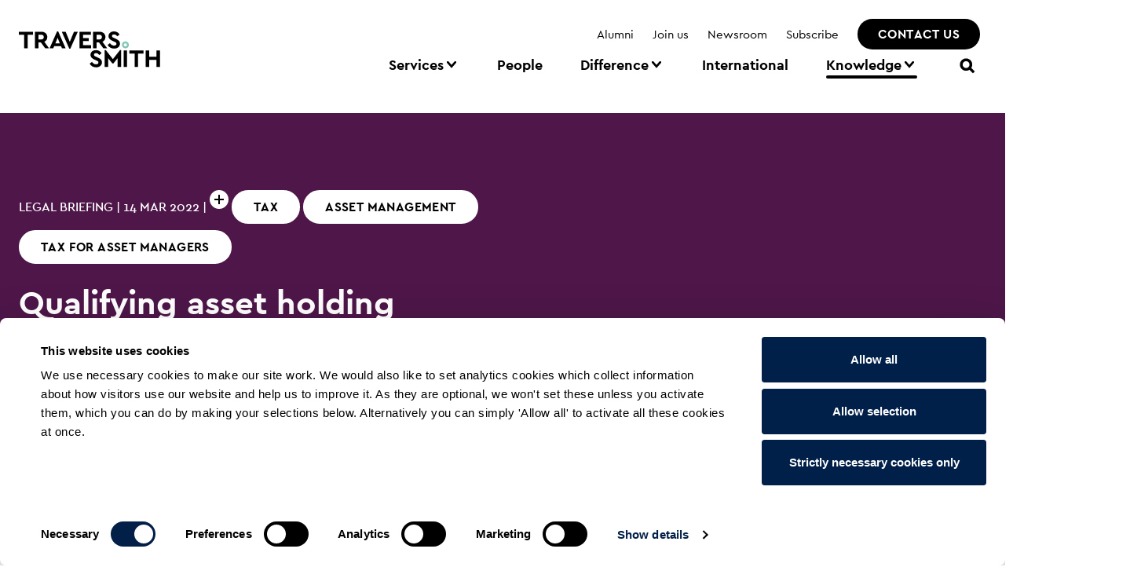

--- FILE ---
content_type: text/html; charset=utf-8
request_url: https://www.traverssmith.com/knowledge/knowledge-container/qualifying-asset-holding-company-regime-and-infrastructure-investors/
body_size: 22911
content:
<!DOCTYPE html>
<html class="no-js" lang="en">
<head>
    <meta charset="utf-8" />
<meta http-equiv="X-UA-Compatible" content="IE=edge" />
<meta name="viewport" content="width=device-width, initial-scale=1">
<meta name="referrer" content="no-referrer-when-downgrade">

<link rel="apple-touch-icon" sizes="144x144" href="/images/favicon/apple-touch-icon-144x144.png">
<link rel="apple-touch-icon" sizes="152x152" href="/images/favicon/apple-touch-icon-152x152.png">
<link rel="icon" type="image/png" sizes="32x32" href="/images/favicon/favicon-32x32.png">
<link rel="icon" type="image/png" sizes="16x16" href="/images/favicon/favicon-16x16.png">
<link rel="shortcut icon" href="/images/favicon/favicon.ico" />

<meta name="theme-color" content="#ffffff" />

<link rel="preload" as="font" type="font/woff2" crossOrigin="anonymous" href="/fonts/39C4DB_0_0.woff2" />
<link rel="preload" as="font" type="font/woff2" crossOrigin="anonymous" href="/fonts/39C4DB_1_0.woff2" />
<link rel="preload" as="font" type="font/woff2" crossOrigin="anonymous" href="/fonts/39C4DB_2_0.woff2" />
<link rel="preload" as="font" type="font/woff2" crossOrigin="anonymous" href="/fonts/39C4DB_3_0.woff2" />
<link rel="preload" as="font" type="font/woff2" crossOrigin="anonymous" href="/fonts/39C4DB_4_0.woff2" />
<link rel="preload" as="font" type="font/woff2" crossOrigin="anonymous" href="/fonts/39C4DB_5_0.woff2" />
<link rel="preload" as="font" type="font/woff2" crossOrigin="anonymous" href="/fonts/39C4DB_6_0.woff2" />
<link rel="preload" as="font" type="font/woff2" crossOrigin="anonymous" href="/fonts/39C4DB_7_0.woff2" />
<link rel="preload" as="font" type="font/woff2" crossOrigin="anonymous" href="/fonts/39C4DB_8_0.woff2" />
<link rel="preload" as="font" type="font/woff2" crossOrigin="anonymous" href="/fonts/39C4DB_9_0.woff2" />
<link rel="preload" as="font" type="font/woff2" crossOrigin="anonymous" href="/fonts/39C4DB_A_0.woff2" />
<link rel="preload" as="font" type="font/woff2" crossOrigin="anonymous" href="/fonts/39C4DB_B_0.woff2" />


<link rel="preload" as="style" onload="this.onload=null;this.rel='stylesheet'" href="/css/site.min.css">
<noscript>
    <link rel="stylesheet" href="/css/site.min.css">
</noscript>
   

<title>Qualifying asset holding company regime and infrastructure investors | Travers Smith</title>
<meta name="description" content="In a bid to bolster its attractiveness to the asset management sector, the UK is introducing a new tax efficient vehicle: the qualifying asset holding company (&#x201C;QAHC&#x201D;, pronounced &#x201C;quack&#x201D;). The elective regime will be introduced in April 2022 and, by providing a simplified basis of taxation and a host of generous tax benefits, should allow the UK to compete with Luxembourg and other competitor jurisdictions." />
<meta name="author" content="Travers Smith" />
<!-- Open Graph data -->
<meta property="og:title" content="Qualifying asset holding company regime and infrastructure investors | Travers Smith" />
<meta property="og:type" content="website" />
<meta property="og:url" content="https://www.traverssmith.com/knowledge/knowledge-container/qualifying-asset-holding-company-regime-and-infrastructure-investors/" />
<meta property="og:image" content="https://www.traverssmith.com/images/logo/TraversSmithLogo.png" />
<meta property="og:description" content="In a bid to bolster its attractiveness to the asset management sector, the UK is introducing a new tax efficient vehicle: the qualifying asset holding company (&#x201C;QAHC&#x201D;, pronounced &#x201C;quack&#x201D;). The elective regime will be introduced in April 2022 and, by providing a simplified basis of taxation and a host of generous tax benefits, should allow the UK to compete with Luxembourg and other competitor jurisdictions." />
<meta property="og:site_name" content="Travers Smith" />

<meta name="keywords" content="Qualifying asset holding company regime infrastructure investors management tax luxembourg" />
<meta name="thumbnail" content="https://www.traverssmith.com/images/logo/TraversSmithLogo.png" />


<meta name="twitter:card" content="summary_large_image" />
<meta name="twitter:site" content="Travers Smith" />
<meta name="twitter:title" content="Qualifying asset holding company regime and infrastructure investors | Travers Smith" />
<meta name="twitter:description" content="In a bid to bolster its attractiveness to the asset management sector, the UK is introducing a new tax efficient vehicle: the qualifying asset holding company (&#x201C;QAHC&#x201D;, pronounced &#x201C;quack&#x201D;). The elective regime will be introduced in April 2022 and, by providing a simplified basis of taxation and a host of generous tax benefits, should allow the UK to compete with Luxembourg and other competitor jurisdictions." />
<meta name="twitter:image" content="https://www.traverssmith.com/images/logo/TraversSmithLogo.png" />

<meta name="robots" content="index, follow" />


<link rel="canonical"
      resource="https://www.traverssmith.com/knowledge/knowledge-container/qualifying-asset-holding-company-regime-and-infrastructure-investors/" />


    <script>document.documentElement.classList.remove('no-js');</script>


<!-- Cookiebot -->
<script>
  window.addEventListener("CookiebotOnConsentReady", function () {
    var C = Cookiebot.consent,
        c = ["preferences", "statistics", "marketing"];
    function m(a) {_mtm.push({event: "cookie_consent_" + a})}
    c.forEach(function (i) {C[i] && m(i)})
  })

  !function(C,oo,k,ie,b,o,t){
  b=C.createElement(oo),o=C.getElementsByTagName(oo)[0];
  b.src='https://consent.cookiebot.com/uc.js?cbid='+ie;
  b.id=k;b.async=!0;o.parentNode.insertBefore(b,o);
  }(document,'script','Cookiebot','b36b52f0-317d-4b96-9b79-f178a8e461a2')
</script>

<!-- End Cookiebot-->
<script src="https://analytics.ahrefs.com/analytics.js" data-key="kUBe+8+Bntp3Q6qlFiwY/Q" async></script>

<!-- -->
<script src="https://darkvisitors.com/tracker.js?project_key=ac4f133a-f251-4df0-8a8e-8db0e42fff79" defer></script>

<style>

#CybotCookiebotDialogHeader {
display: none !important;
}
</style>

<style>

@media only screen and (max-width: 990px) {
  .header-with-background {
    background-size: contain !important;
  }
}

#sub-nav-4 > div > ul > li:nth-child(5) > a {
    border: 2px #000 solid;
    border-radius: 1.688rem;
    background-color: #000;
    color: #fff;
    display: inline-block;
    font-size: 1rem;
    font-weight: 600;
    letter-spacing: .4px;
    line-height: 1.5;
    padding: .5rem 1.625rem .4375rem;
    text-decoration: none;
    text-transform: uppercase;
    -webkit-transition: background-color .2s,color .2s ease;
    transition: background-color .2s,color .2s ease;
    -webkit-font-smoothing: antialiased;
    -moz-osx-font-smoothing: grayscale;
}

</style>



</head>
<body>
        <div class="skiplinks">
        <a href="#main-content" class="skiplink js-skiplink">Skip to Main Content</a>
        <a href="#footer" class="skiplink js-skiplink">Skip to Footer</a>
    </div>
    <script async type="text/javascript">
(function(window, document, dataLayerName, id) {
window[dataLayerName]=window[dataLayerName]||[],window[dataLayerName].push({start:(new Date).getTime(),event:"stg.start"});var scripts=document.getElementsByTagName('script')[0],tags=document.createElement('script');
function stgCreateCookie(a,b,c){var d="";if(c){var e=new Date;e.setTime(e.getTime()+24*c*60*60*1e3),d="; expires="+e.toUTCString()}document.cookie=a+"="+b+d+"; path=/"}
var isStgDebug=(window.location.href.match("stg_debug")||document.cookie.match("stg_debug"))&&!window.location.href.match("stg_disable_debug");stgCreateCookie("stg_debug",isStgDebug?1:"",isStgDebug?14:-1);
var qP=[];dataLayerName!=="dataLayer"&&qP.push("data_layer_name="+dataLayerName),isStgDebug&&qP.push("stg_debug");var qPString=qP.length>0?("?"+qP.join("&")):"";
tags.async=!0,tags.src="https://traverssmith-ts.containers.piwik.pro/"+id+".js"+qPString,scripts.parentNode.insertBefore(tags,scripts);
!function(a,n,i){a[n]=a[n]||{};for(var c=0;c<i.length;c++)!function(i){a[n][i]=a[n][i]||{},a[n][i].api=a[n][i].api||function(){var a=[].slice.call(arguments,0);"string"==typeof a[0]&&window[dataLayerName].push({event:n+"."+i+":"+a[0],parameters:[].slice.call(arguments,1)})}}(i[c])}(window,"ppms",["tm","cm"]);
})(window, document, 'dataLayer', '71e1cdae-6e01-4734-bb4b-86cc50c4ba2a');
</script>
    

    



    


<header class="header 
        " id="header">
    <div class="header__inner">
        <div class="header__brand">
            <a href="/" class="site-link" aria-label="Travers Smith">
                <span class="sr-only">Travers Smith</span>
                <svg width="180" height="46" viewBox="0 0 180 46" xmlns="https://www.w3.org/2000/svg" class="site-logo" aria-label="Travers Smith" role="img">
                    <title>Travers Smith Header Logo</title>
                    <desc>Travers Smith Logo</desc>
                    <path d="M17.994.384H0v3.904h6.805v17.217h4.352V4.288h6.837V.384zm2.548 0v21.121h4.353V14.05h3.16l5.515 7.456h4.902l-5.998-8.289c1.16-.554 2.074-1.349 2.74-2.383.667-1.035 1-2.245 1-3.633 0-1.024-.188-1.957-.564-2.8a6.24 6.24 0 0 0-1.58-2.16c-.677-.597-1.484-1.056-2.42-1.376-.934-.32-1.96-.48-3.079-.48h-8.029zm7.998 3.808c1.031 0 1.826.278 2.386.832.559.555.838 1.28.838 2.176 0 .917-.28 1.654-.838 2.208-.56.555-1.355.832-2.386.832h-3.645V4.192h3.645zM50.08 0h-1.419L39.15 21.505h4.676l1.193-2.752h8.707l1.193 2.752h4.676L50.08 0zm-.71 8.064l2.806 7.137h-5.643l2.837-7.137zM75.115.384h-4.902L64.89 13.216 59.571.384h-4.902l9.513 21.505h1.42L75.114.384zm16.575 0H77.37v21.121h14.705v-3.904H81.724v-5.344h7.354v-3.68h-7.354V4.287h9.966V.384zm2.869 0v21.121h4.354V14.05h3.16l5.515 7.456h4.901l-5.998-8.289c1.161-.554 2.075-1.349 2.742-2.383.665-1.035 1-2.245 1-3.633 0-1.024-.189-1.957-.565-2.8a6.247 6.247 0 0 0-1.58-2.16c-.677-.597-1.484-1.056-2.418-1.376-.936-.32-1.963-.48-3.08-.48h-8.031zm7.998 3.808c1.032 0 1.827.278 2.386.832.56.555.839 1.28.839 2.176 0 .917-.28 1.654-.839 2.208-.559.555-1.354.832-2.386.832h-3.644V4.192h3.644zM118.424.416c-.861.277-1.603.677-2.226 1.2a5.802 5.802 0 0 0-1.483 1.888c-.366.736-.549 1.563-.549 2.48 0 .747.13 1.42.387 2.016a5.779 5.779 0 0 0 1.065 1.632c.45.492.993.934 1.628 1.329a17.87 17.87 0 0 0 2.08 1.104l2.257 1.024c.86.383 1.526.747 2 1.088.472.341.709.854.709 1.536 0 .747-.264 1.323-.79 1.728-.527.405-1.263.608-2.209.608a5.508 5.508 0 0 1-1.741-.256c-.517-.17-.984-.4-1.403-.688a7.113 7.113 0 0 1-1.145-.976 9.415 9.415 0 0 1-.935-1.153l-3 2.24a9.2 9.2 0 0 0 3.306 3.393c1.408.853 3.048 1.28 4.918 1.28 1.053 0 2.032-.144 2.935-.432.903-.288 1.687-.703 2.354-1.248a5.912 5.912 0 0 0 1.58-2c.387-.789.58-1.675.58-2.656 0-1.515-.457-2.737-1.37-3.665-.914-.927-2.21-1.764-3.886-2.512l-2.419-1.056c-.795-.362-1.408-.704-1.838-1.024-.43-.32-.645-.79-.645-1.408 0-.704.258-1.221.774-1.552.516-.33 1.14-.496 1.87-.496.882 0 1.65.214 2.307.64.655.427 1.241 1.024 1.757 1.792L128.259 4c-.624-1.152-1.532-2.106-2.725-2.864C124.34.379 122.894 0 121.196 0a8.98 8.98 0 0 0-2.772.416zM95.494 24.253c-.86.278-1.601.678-2.225 1.2a5.805 5.805 0 0 0-1.484 1.889c-.365.736-.548 1.562-.548 2.48 0 .747.13 1.419.388 2.016a5.752 5.752 0 0 0 1.063 1.632c.452.49.995.934 1.63 1.328.633.395 1.326.763 2.08 1.104l2.256 1.024c.86.384 1.527.747 2 1.088.473.342.71.853.71 1.536 0 .747-.264 1.323-.79 1.729-.528.405-1.264.607-2.21.607-.644 0-1.225-.084-1.742-.255-.515-.17-.983-.4-1.402-.69a7.1 7.1 0 0 1-1.145-.975 9.59 9.59 0 0 1-.935-1.152l-2.999 2.24a9.207 9.207 0 0 0 3.305 3.393c1.408.853 3.048 1.28 4.918 1.28a9.613 9.613 0 0 0 2.935-.432 7.085 7.085 0 0 0 2.354-1.248 5.889 5.889 0 0 0 1.58-2c.388-.79.58-1.675.58-2.657 0-1.514-.456-2.736-1.37-3.664-.914-.928-2.209-1.765-3.886-2.512l-2.418-1.056c-.796-.363-1.409-.704-1.84-1.024-.429-.32-.644-.79-.644-1.408 0-.704.258-1.222.775-1.553.515-.33 1.138-.495 1.87-.495.881 0 1.65.212 2.305.64.656.427 1.242 1.024 1.758 1.792l2.967-2.273c-.624-1.152-1.532-2.106-2.725-2.863-1.194-.758-2.64-1.137-4.337-1.137a9 9 0 0 0-2.774.416zm34.698-.416h-1.418l-9.03 11.457-8.964-11.457h-1.452v21.506h4.353V34.046l5.354 6.688h1.42l5.385-6.688v11.297h4.352V23.837zm3.258 21.506h4.353V24.22h-4.353v21.122zm25.217-21.122h-17.994v3.905h6.805v17.217h4.353V28.126h6.836v-3.905zm20.994 0h-4.354v8.097h-9.417V24.22h-4.353v21.122h4.353v-9.12h9.417v9.12h4.354V24.22z" class="site-logo__text"></path>
                    <path d="M135.73 15.195a1.863 1.863 0 0 1 1.354.542c.164.17.295.371.398.62.099.237.147.486.147.762 0 .301-.048.564-.147.802-.103.246-.234.45-.397.618-.147.15-.326.267-.548.358a2.09 2.09 0 0 1-.807.146c-.862 0-1.249-.277-1.49-.52-.37-.374-.528-.794-.528-1.404 0-.592.162-1.01.543-1.4.238-.244.62-.524 1.475-.524m0-2.449c-1.339 0-2.42.423-3.247 1.268-.827.847-1.24 1.88-1.24 3.105 0 1.25.413 2.29 1.24 3.123.826.833 1.908 1.251 3.247 1.251.628 0 1.213-.112 1.751-.333.536-.22.996-.527 1.377-.918.38-.39.683-.851.905-1.385a4.48 4.48 0 0 0 .334-1.738c0-.6-.112-1.165-.334-1.699a4.36 4.36 0 0 0-.905-1.385 4.306 4.306 0 0 0-1.377-.938 4.331 4.331 0 0 0-1.751-.351" class="site-logo__dot"></path>
                </svg>
            </a>
        </div>
            <div class="header__navbar">
                <nav class="nav-container" id="navigation">
                    <button class="button button--icon-only button--nav-close js-nav-button-close" aria-label="Menu">
                        <span class="sr-only">Menu</span>
                        <svg class="icon" height="32px" width="32px" role="img" aria-label="Menu">
                            <title>Menu</title>
                            <use xlink:href="/images/icons/symbol-defs.svg#icon-close"></use>
                        </svg>
                    </button>
                    <!-- Top Navigation -->
                    <ul class="nav nav--utility">
        <li class="nav__item nav__item--utility ">
            <a href="/alumni/" 
            class="nav__link nav__link--utility 
            "
            >Alumni</a>
        </li>
        <li class="nav__item nav__item--utility ">
            <a href="/join-us/" 
            class="nav__link nav__link--utility 
            "
            >Join us</a>
        </li>
        <li class="nav__item nav__item--utility ">
            <a href="/knowledge/newsroom/" 
            class="nav__link nav__link--utility 
            "
            >Newsroom</a>
        </li>
        <li class="nav__item nav__item--utility ">
            <a href="/sign-up/" 
            class="nav__link nav__link--utility 
            "
            >Subscribe</a>
        </li>
        <li class="nav__item nav__item--utility is-button">
            <a href="/contact-travers-smith/" 
            class="nav__link nav__link--utility 
            top--button"
            >Contact us</a>
        </li>
</ul>

                    <!-- Navigation -->
                    

<ul class="nav nav--top">
        <li class="nav__item nav__item--top">
            <a href="#" class="nav__link nav__link--top
                   
               nav__link--has-sub-nav js-has-sub-nav"
               aria-haspopup="true" aria-expanded="false" aria-controls="sub-nav-0">
                Services
                    <svg class="icon nav__icon nav__icon--mobile" height="32px" width="32px" aria-hidden="true" role="img" aria-label="add">
                        <title>add</title>
                        <use xlink:href="/images/icons/symbol-defs.svg#icon-add"></use>
                    </svg>
                    <svg class="icon nav__icon nav__icon--desktop" height="32px" width="32px" aria-hidden="true" role="img" aria-label="chevron down">
                        <title>chevron down</title>
                        <use xlink:href="/images/icons/symbol-defs.svg#icon-chevron-down"></use>
                    </svg>
            </a>
                <div class="nav__outer" id="sub-nav-0">
                    <div class="nav__inner">
                        <ul class="nav nav--sub">
                                <li class="nav__item">
<a href="/services/spotlight/" class="nav__link nav__link--header js-has-child-nav" >Spotlight                <svg class="icon nav__icon nav__icon--mobile" height="32px" width="32px" aria-hidden="true" role="img" aria-label="add">
                    <title>add</title>
                    <use xlink:href="/images/icons/symbol-defs.svg#icon-add"></use>
                </svg>
</a>                                            <ul class="nav nav--child">
<li class="nav__item hidden-lg" ><a href="/services/spotlight/" class="nav__link nav__link--sub" >Spotlight Overview</a></li>                                                    <li class="nav__item">
                                                        <a href="/services/" 
                                                            class="nav__link nav__link--sub"
                                                            >
                                                            All Services
                                                        </a>
                                                    </li>
                                                    <li class="nav__item">
                                                        <a href="/all-services/alternative-asset-management/" 
                                                            class="nav__link nav__link--sub"
                                                            >
                                                            Alternative Asset Management
                                                        </a>
                                                    </li>
                                                    <li class="nav__item">
                                                        <a href="/all-services/esg-and-impact/" 
                                                            class="nav__link nav__link--sub"
                                                            >
                                                            ESG and Impact
                                                        </a>
                                                    </li>
                                                    <li class="nav__item">
                                                        <a href="/all-services/pro-bono/" 
                                                            class="nav__link nav__link--sub"
                                                            >
                                                            Pro Bono
                                                        </a>
                                                    </li>
                                                    <li class="nav__item">
                                                        <a href="/all-services/real-estate/data-centres/" 
                                                            class="nav__link nav__link--sub"
                                                            >
                                                            Data Centres
                                                        </a>
                                                    </li>
                                            </ul>
                                </li>
                                <li class="nav__item">
<a href="/services/advisory/" class="nav__link nav__link--header js-has-child-nav" >Advisory                <svg class="icon nav__icon nav__icon--mobile" height="32px" width="32px" aria-hidden="true" role="img" aria-label="add">
                    <title>add</title>
                    <use xlink:href="/images/icons/symbol-defs.svg#icon-add"></use>
                </svg>
</a>                                            <ul class="nav nav--child">
<li class="nav__item hidden-lg" ><a href="/services/advisory/" class="nav__link nav__link--sub" >Advisory Overview</a></li>                                                    <li class="nav__item">
                                                        <a href="/all-services/asset-management/" 
                                                            class="nav__link nav__link--sub"
                                                            >
                                                            Asset Management
                                                        </a>
                                                    </li>
                                                    <li class="nav__item">
                                                        <a href="/all-services/commercial-law/" 
                                                            class="nav__link nav__link--sub"
                                                            >
                                                            Commercial Law
                                                        </a>
                                                    </li>
                                                    <li class="nav__item">
                                                        <a href="/all-services/employment/" 
                                                            class="nav__link nav__link--sub"
                                                            >
                                                            Employment
                                                        </a>
                                                    </li>
                                                    <li class="nav__item">
                                                        <a href="/all-services/financial-services-markets/fintech-market-infrastructure-payments/" 
                                                            class="nav__link nav__link--sub"
                                                            >
                                                            Fintech, Market Infrastructure &amp; Payments
                                                        </a>
                                                    </li>
                                                    <li class="nav__item">
                                                        <a href="/all-services/employment/global-mobility/" 
                                                            class="nav__link nav__link--sub"
                                                            target="_blank" rel="noreferrer" title="Open In New Tab">
                                                            Global Mobility
                                                        </a>
                                                    </li>
                                                    <li class="nav__item">
                                                        <a href="/all-services/employment/immigration/" 
                                                            class="nav__link nav__link--sub"
                                                            >
                                                            Immigration
                                                        </a>
                                                    </li>
                                                    <li class="nav__item">
                                                        <a href="/all-services/incentives-remuneration/" 
                                                            class="nav__link nav__link--sub"
                                                            >
                                                            Incentives &amp; Remuneration
                                                        </a>
                                                    </li>
                                                    <li class="nav__item">
                                                        <a href="/all-services/ip-technology/" 
                                                            class="nav__link nav__link--sub"
                                                            >
                                                            IP &amp; Technology
                                                        </a>
                                                    </li>
                                                    <li class="nav__item">
                                                        <a href="/all-services/corporate-advisory/listed-company-advisory/" 
                                                            class="nav__link nav__link--sub"
                                                            target="_blank" rel="noreferrer" title="Open In New Tab">
                                                            Listed Company Advisory
                                                        </a>
                                                    </li>
                                                    <li class="nav__item">
                                                        <a href="/all-services/pensions/" 
                                                            class="nav__link nav__link--sub"
                                                            >
                                                            Pensions
                                                        </a>
                                                    </li>
                                                    <li class="nav__item">
                                                        <a href="/all-services/tax/" 
                                                            class="nav__link nav__link--sub"
                                                            >
                                                            Tax
                                                        </a>
                                                    </li>
                                            </ul>
                                </li>
                                <li class="nav__item">
<a href="/services/contentious/" class="nav__link nav__link--header js-has-child-nav" >Contentious                <svg class="icon nav__icon nav__icon--mobile" height="32px" width="32px" aria-hidden="true" role="img" aria-label="add">
                    <title>add</title>
                    <use xlink:href="/images/icons/symbol-defs.svg#icon-add"></use>
                </svg>
</a>                                            <ul class="nav nav--child">
<li class="nav__item hidden-lg" ><a href="/services/contentious/" class="nav__link nav__link--sub" >Contentious Overview</a></li>                                                    <li class="nav__item">
                                                        <a href="/all-services/arbitration/" 
                                                            class="nav__link nav__link--sub"
                                                            >
                                                            Arbitration
                                                        </a>
                                                    </li>
                                                    <li class="nav__item">
                                                        <a href="/all-services/civil-fraud/" 
                                                            class="nav__link nav__link--sub"
                                                            >
                                                            Civil Fraud
                                                        </a>
                                                    </li>
                                                    <li class="nav__item">
                                                        <a href="/all-services/competition/competition-disputes/" 
                                                            class="nav__link nav__link--sub"
                                                            >
                                                            Competition Disputes
                                                        </a>
                                                    </li>
                                                    <li class="nav__item">
                                                        <a href="/all-services/corporate-commercial-disputes/contentious-insolvency/" 
                                                            class="nav__link nav__link--sub"
                                                            >
                                                            Contentious Insolvency
                                                        </a>
                                                    </li>
                                                    <li class="nav__item">
                                                        <a href="/all-services/corporate-commercial-disputes/" 
                                                            class="nav__link nav__link--sub"
                                                            >
                                                            Corporate &amp; Commercial Disputes
                                                        </a>
                                                    </li>
                                                    <li class="nav__item">
                                                        <a href="/all-services/corporate-commercial-disputes/crypto-disputes/" 
                                                            class="nav__link nav__link--sub"
                                                            >
                                                            Crypto Disputes
                                                        </a>
                                                    </li>
                                                    <li class="nav__item">
                                                        <a href="/all-services/corporate-commercial-disputes/mass-claims/" 
                                                            class="nav__link nav__link--sub"
                                                            >
                                                            Mass Claims
                                                        </a>
                                                    </li>
                                                    <li class="nav__item">
                                                        <a href="/all-services/corporate-commercial-disputes/employment-disputes/" 
                                                            class="nav__link nav__link--sub"
                                                            >
                                                            Employment Disputes
                                                        </a>
                                                    </li>
                                                    <li class="nav__item">
                                                        <a href="/all-services/financial-markets-disputes/" 
                                                            class="nav__link nav__link--sub"
                                                            >
                                                            Financial Markets Disputes
                                                        </a>
                                                    </li>
                                                    <li class="nav__item">
                                                        <a href="/all-services/investigations/" 
                                                            class="nav__link nav__link--sub"
                                                            >
                                                            Investigations
                                                        </a>
                                                    </li>
                                                    <li class="nav__item">
                                                        <a href="/all-services/corporate-commercial-disputes/pensions-disputes/" 
                                                            class="nav__link nav__link--sub"
                                                            >
                                                            Pensions Disputes
                                                        </a>
                                                    </li>
                                                    <li class="nav__item">
                                                        <a href="/all-services/corporate-commercial-disputes/professional-negligence/" 
                                                            class="nav__link nav__link--sub"
                                                            >
                                                            Professional Negligence
                                                        </a>
                                                    </li>
                                                    <li class="nav__item">
                                                        <a href="/all-services/corporate-commercial-disputes/property-disputes/" 
                                                            class="nav__link nav__link--sub"
                                                            >
                                                            Property Disputes
                                                        </a>
                                                    </li>
                                                    <li class="nav__item">
                                                        <a href="/all-services/corporate-commercial-disputes/tax-enquiries-and-investigations/" 
                                                            class="nav__link nav__link--sub"
                                                            >
                                                            Tax Enquiries and Investigations
                                                        </a>
                                                    </li>
                                            </ul>
                                </li>
                                <li class="nav__item">
<a href="/services/regulatory/" class="nav__link nav__link--header js-has-child-nav" >Regulatory                <svg class="icon nav__icon nav__icon--mobile" height="32px" width="32px" aria-hidden="true" role="img" aria-label="add">
                    <title>add</title>
                    <use xlink:href="/images/icons/symbol-defs.svg#icon-add"></use>
                </svg>
</a>                                            <ul class="nav nav--child">
<li class="nav__item hidden-lg" ><a href="/services/regulatory/" class="nav__link nav__link--sub" >Regulatory Overview</a></li>                                                    <li class="nav__item">
                                                        <a href="/all-services/competition/" 
                                                            class="nav__link nav__link--sub"
                                                            >
                                                            Competition
                                                        </a>
                                                    </li>
                                                    <li class="nav__item">
                                                        <a href="/all-services/data-protection/" 
                                                            class="nav__link nav__link--sub"
                                                            >
                                                            Data Protection
                                                        </a>
                                                    </li>
                                                    <li class="nav__item">
                                                        <a href="/all-services/environment-regulatory/" 
                                                            class="nav__link nav__link--sub"
                                                            >
                                                            Environment &amp; Regulatory
                                                        </a>
                                                    </li>
                                                    <li class="nav__item">
                                                        <a href="/all-services/financial-services-markets/" 
                                                            class="nav__link nav__link--sub"
                                                            >
                                                            Financial Services &amp; Markets
                                                        </a>
                                                    </li>
                                                    <li class="nav__item">
                                                        <a href="/all-services/corporate-advisory-and-governance/" 
                                                            class="nav__link nav__link--sub"
                                                            >
                                                            Governance and Trade Risk
                                                        </a>
                                                    </li>
                                            </ul>
                                </li>
                                <li class="nav__item">
<a href="/services/transactional/" class="nav__link nav__link--header js-has-child-nav" >Transactional                <svg class="icon nav__icon nav__icon--mobile" height="32px" width="32px" aria-hidden="true" role="img" aria-label="add">
                    <title>add</title>
                    <use xlink:href="/images/icons/symbol-defs.svg#icon-add"></use>
                </svg>
</a>                                            <ul class="nav nav--child">
<li class="nav__item hidden-lg" ><a href="/services/transactional/" class="nav__link nav__link--sub" >Transactional Overview</a></li>                                                    <li class="nav__item">
                                                        <a href="/all-services/technology-commercial-transactions/" 
                                                            class="nav__link nav__link--sub"
                                                            >
                                                            Commercial &amp; Technology
                                                        </a>
                                                    </li>
                                                    <li class="nav__item">
                                                        <a href="/all-services/corporate-ma/" 
                                                            class="nav__link nav__link--sub"
                                                            >
                                                            Corporate M&amp;A
                                                        </a>
                                                    </li>
                                                    <li class="nav__item">
                                                        <a href="/all-services/derivatives-structured-products/" 
                                                            class="nav__link nav__link--sub"
                                                            >
                                                            Derivatives &amp; Structured Products
                                                        </a>
                                                    </li>
                                                    <li class="nav__item">
                                                        <a href="/all-services/corporate-ma/equity-capital-markets/" 
                                                            class="nav__link nav__link--sub"
                                                            >
                                                            Equity Capital Markets
                                                        </a>
                                                    </li>
                                                    <li class="nav__item">
                                                        <a href="/all-services/finance/" 
                                                            class="nav__link nav__link--sub"
                                                            >
                                                            Finance
                                                        </a>
                                                    </li>
                                                    <li class="nav__item">
                                                        <a href="/all-services/funds/" 
                                                            class="nav__link nav__link--sub"
                                                            >
                                                            Funds
                                                        </a>
                                                    </li>
                                                    <li class="nav__item">
                                                        <a href="/all-services/corporate-ma/infrastructure/" 
                                                            class="nav__link nav__link--sub"
                                                            >
                                                            Infrastructure
                                                        </a>
                                                    </li>
                                                    <li class="nav__item">
                                                        <a href="/all-services/corporate-ma/private-equity-financial-sponsors/" 
                                                            class="nav__link nav__link--sub"
                                                            >
                                                            Private Equity &amp; Financial Sponsors
                                                        </a>
                                                    </li>
                                                    <li class="nav__item">
                                                        <a href="/all-services/public-ma/" 
                                                            class="nav__link nav__link--sub"
                                                            >
                                                            Public M&amp;A
                                                        </a>
                                                    </li>
                                                    <li class="nav__item">
                                                        <a href="/all-services/real-estate/" 
                                                            class="nav__link nav__link--sub"
                                                            >
                                                            Real Estate
                                                        </a>
                                                    </li>
                                                    <li class="nav__item">
                                                        <a href="/all-services/restructuring-insolvency/" 
                                                            class="nav__link nav__link--sub"
                                                            >
                                                            Restructuring &amp; Insolvency
                                                        </a>
                                                    </li>
                                                    <li class="nav__item">
                                                        <a href="/all-services/secondaries/" 
                                                            class="nav__link nav__link--sub"
                                                            >
                                                            Secondaries
                                                        </a>
                                                    </li>
                                                    <li class="nav__item">
                                                        <a href="/all-services/technology-commercial-transactions/" 
                                                            class="nav__link nav__link--sub"
                                                            >
                                                            Technology &amp; Commercial Transactions
                                                        </a>
                                                    </li>
                                            </ul>
                                </li>
                        </ul>
                    </div>
                </div>
        </li>
        <li class="nav__item nav__item--top">
            <a href="/people/" class="nav__link nav__link--top
                   
               "
               >
                People
            </a>
        </li>
        <li class="nav__item nav__item--top">
            <a href="#" class="nav__link nav__link--top
                   
               nav__link--has-sub-nav js-has-sub-nav"
               aria-haspopup="true" aria-expanded="false" aria-controls="sub-nav-2">
                Difference
                    <svg class="icon nav__icon nav__icon--mobile" height="32px" width="32px" aria-hidden="true" role="img" aria-label="add">
                        <title>add</title>
                        <use xlink:href="/images/icons/symbol-defs.svg#icon-add"></use>
                    </svg>
                    <svg class="icon nav__icon nav__icon--desktop" height="32px" width="32px" aria-hidden="true" role="img" aria-label="chevron down">
                        <title>chevron down</title>
                        <use xlink:href="/images/icons/symbol-defs.svg#icon-chevron-down"></use>
                    </svg>
            </a>
                <div class="nav__outer" id="sub-nav-2">
                    <div class="nav__inner">
                        <ul class="nav nav--sub">
                                <li class="nav__item">
<a href="/difference/" class="nav__link nav__link--header js-has-child-nav" >Difference overview                <svg class="icon nav__icon nav__icon--mobile" height="32px" width="32px" aria-hidden="true" role="img" aria-label="add">
                    <title>add</title>
                    <use xlink:href="/images/icons/symbol-defs.svg#icon-add"></use>
                </svg>
</a>                                            <ul class="nav nav--child">
<li class="nav__item hidden-lg" ><a href="/difference/" class="nav__link nav__link--sub" >Difference overview Overview</a></li>                                                    <li class="nav__item">
                                                        <a href="/difference/recognition/" 
                                                            class="nav__link nav__link--sub"
                                                            >
                                                            Recognition
                                                        </a>
                                                    </li>
                                            </ul>
                                </li>
                                <li class="nav__item">
<a href="/difference/being-inclusive/" class="nav__link nav__link--header" >Being inclusive</a>                                </li>
                                <li class="nav__item">
<a href="/case-studies/" class="nav__link nav__link--header" >Case studies</a>                                </li>
                                <li class="nav__item">
<a href="/difference/corporate-social-responsibility/" class="nav__link nav__link--header js-has-child-nav" >Corporate social responsibility                <svg class="icon nav__icon nav__icon--mobile" height="32px" width="32px" aria-hidden="true" role="img" aria-label="add">
                    <title>add</title>
                    <use xlink:href="/images/icons/symbol-defs.svg#icon-add"></use>
                </svg>
</a>                                            <ul class="nav nav--child">
<li class="nav__item hidden-lg" ><a href="/difference/corporate-social-responsibility/" class="nav__link nav__link--sub" >Corporate social responsibility Overview</a></li>                                                    <li class="nav__item">
                                                        <a href="/difference/widening-access/" 
                                                            class="nav__link nav__link--sub"
                                                            >
                                                            Community engagement
                                                        </a>
                                                    </li>
                                                    <li class="nav__item">
                                                        <a href="/difference/art/" 
                                                            class="nav__link nav__link--sub"
                                                            >
                                                            Supporting emerging artists
                                                        </a>
                                                    </li>
                                                    <li class="nav__item">
                                                        <a href="/difference/working-with-charities/" 
                                                            class="nav__link nav__link--sub"
                                                            >
                                                            Working with charities
                                                        </a>
                                                    </li>
                                            </ul>
                                </li>
                                <li class="nav__item">
<a href="/difference/environment/" class="nav__link nav__link--header js-has-child-nav" >Environment                <svg class="icon nav__icon nav__icon--mobile" height="32px" width="32px" aria-hidden="true" role="img" aria-label="add">
                    <title>add</title>
                    <use xlink:href="/images/icons/symbol-defs.svg#icon-add"></use>
                </svg>
</a>                                            <ul class="nav nav--child">
<li class="nav__item hidden-lg" ><a href="/difference/environment/" class="nav__link nav__link--sub" >Environment Overview</a></li>                                                    <li class="nav__item">
                                                        <a href="/difference/environment/health-safety-policy-statement/" 
                                                            class="nav__link nav__link--sub"
                                                            >
                                                            Health &amp; Safety Policy Statement
                                                        </a>
                                                    </li>
                                            </ul>
                                </li>
                        </ul>
                    </div>
                </div>
        </li>
        <li class="nav__item nav__item--top">
            <a href="/international/" class="nav__link nav__link--top
                   
               "
               >
                International
            </a>
        </li>
        <li class="nav__item nav__item--top">
            <a href="#" class="nav__link nav__link--top
                   is-current
               nav__link--has-sub-nav js-has-sub-nav"
               aria-haspopup="true" aria-expanded="false" aria-controls="sub-nav-4">
                Knowledge
                    <svg class="icon nav__icon nav__icon--mobile" height="32px" width="32px" aria-hidden="true" role="img" aria-label="add">
                        <title>add</title>
                        <use xlink:href="/images/icons/symbol-defs.svg#icon-add"></use>
                    </svg>
                    <svg class="icon nav__icon nav__icon--desktop" height="32px" width="32px" aria-hidden="true" role="img" aria-label="chevron down">
                        <title>chevron down</title>
                        <use xlink:href="/images/icons/symbol-defs.svg#icon-chevron-down"></use>
                    </svg>
            </a>
                <div class="nav__outer" id="sub-nav-4">
                    <div class="nav__inner">
                        <ul class="nav nav--sub">
                                <li class="nav__item">
<a href="/knowledge/" class="nav__link nav__link--header js-has-child-nav" >Knowledge resources                <svg class="icon nav__icon nav__icon--mobile" height="32px" width="32px" aria-hidden="true" role="img" aria-label="add">
                    <title>add</title>
                    <use xlink:href="/images/icons/symbol-defs.svg#icon-add"></use>
                </svg>
</a>                                            <ul class="nav nav--child">
<li class="nav__item hidden-lg" ><a href="/knowledge/" class="nav__link nav__link--sub" >Knowledge resources Overview</a></li>                                                    <li class="nav__item">
                                                        <a href="https://www.traverssmith.com/knowledge/?pageNumber=1&amp;multipleType=2937-Articles,2938-Legalbriefing" 
                                                            class="nav__link nav__link--sub"
                                                            >
                                                            Articles and legal briefings
                                                        </a>
                                                    </li>
                                                    <li class="nav__item">
                                                        <a href="https://www.traverssmith.com/knowledge/?pageNumber=1&amp;multipleType=19281-Infographic" 
                                                            class="nav__link nav__link--sub"
                                                            >
                                                            Infographics
                                                        </a>
                                                    </li>
                                                    <li class="nav__item">
                                                        <a href="/knowledge/podcasts-and-videos/" 
                                                            class="nav__link nav__link--sub"
                                                            >
                                                            Podcasts and videos
                                                        </a>
                                                    </li>
                                                    <li class="nav__item">
                                                        <a href="/knowledge/publications/" 
                                                            class="nav__link nav__link--sub"
                                                            >
                                                            Publications
                                                        </a>
                                                    </li>
                                                    <li class="nav__item">
                                                        <a href="/knowledge/archive/" 
                                                            class="nav__link nav__link--sub"
                                                            >
                                                            Knowledge archive
                                                        </a>
                                                    </li>
                                            </ul>
                                </li>
                                <li class="nav__item">
<a href="/knowledge/trending-topics/" class="nav__link nav__link--header js-has-child-nav" >Trending                <svg class="icon nav__icon nav__icon--mobile" height="32px" width="32px" aria-hidden="true" role="img" aria-label="add">
                    <title>add</title>
                    <use xlink:href="/images/icons/symbol-defs.svg#icon-add"></use>
                </svg>
</a>                                            <ul class="nav nav--child">
<li class="nav__item hidden-lg" ><a href="/knowledge/trending-topics/" class="nav__link nav__link--sub" >Trending Overview</a></li>                                                    <li class="nav__item">
                                                        <a href="/knowledge/alternative-and-sustainability-insights/" 
                                                            class="nav__link nav__link--sub"
                                                            >
                                                            Insights for the Alternative Asset Management Industry
                                                        </a>
                                                    </li>
                                                    <li class="nav__item">
                                                        <a href="https://www.traverssmith.com/knowledge/?pageNumber=1&amp;topics=26355-CommonholdandLeaseholdReform" 
                                                            class="nav__link nav__link--sub"
                                                            >
                                                            Commonhold &amp; Leasehold Reform
                                                        </a>
                                                    </li>
                                                    <li class="nav__item">
                                                        <a href="/knowledge/esg-and-impact-library/" 
                                                            class="nav__link nav__link--sub"
                                                            >
                                                            ESG and Impact Library
                                                        </a>
                                                    </li>
                                                    <li class="nav__item">
                                                        <a href="/knowledge/?pageNumber=1&amp;practice=8935-Employment&amp;service=16105-GlobalMobility" 
                                                            class="nav__link nav__link--sub"
                                                            >
                                                            Global Mobility
                                                        </a>
                                                    </li>
                                                    <li class="nav__item">
                                                        <a href="/knowledge/regulatory-reform/" 
                                                            class="nav__link nav__link--sub"
                                                            >
                                                            Regulatory reform
                                                        </a>
                                                    </li>
                                            </ul>
                                </li>
                                <li class="nav__item">
<a href="/knowledge/events/" class="nav__link nav__link--header js-has-child-nav" >Training and events                <svg class="icon nav__icon nav__icon--mobile" height="32px" width="32px" aria-hidden="true" role="img" aria-label="add">
                    <title>add</title>
                    <use xlink:href="/images/icons/symbol-defs.svg#icon-add"></use>
                </svg>
</a>                                            <ul class="nav nav--child">
<li class="nav__item hidden-lg" ><a href="/knowledge/events/" class="nav__link nav__link--sub" >Training and events Overview</a></li>                                                    <li class="nav__item">
                                                        <a href="/knowledge/knowledge-container/general-counsel-and-in-house-lawyers-programme/" 
                                                            class="nav__link nav__link--sub"
                                                            >
                                                            General Counsel and In-house Lawyers&#x27; Programme
                                                        </a>
                                                    </li>
                                            </ul>
                                </li>
                                <li class="nav__item">
<a href="/knowledge/knowledge-container/knowledge-team/" class="nav__link nav__link--header" >Our Knowledge team</a>                                </li>
                                <li class="nav__item">
<a href="/sign-up/" class="nav__link nav__link--header" >Sign up</a>                                </li>
                        </ul>
                    </div>
                </div>
        </li>
</ul>

                
                </nav>
                <div class="header__navbar__control">
                        <button class="button button--icon-only button--search-open js-search-button-open" aria-label="Search Site" aria-controls="site-search" aria-expanded="false" aria-haspopup="true">
                            <span class="sr-only">Search</span>
                            <svg class="icon" height="32px" width="32px" role="img" aria-label="Search icon">
                                <title>Search icon</title>
                                <use xlink:href="/images/icons/symbol-defs.svg#icon-search"></use>
                            </svg>
                        </button>
                    <button class="button button--icon-only button--nav-open js-nav-button-open" aria-label="Open Main Navigation" aria-controls="navigation" aria-expanded="false" aria-haspopup="true">
                        <span class="sr-only">Menu</span>
                        <svg class="icon" height="32px" width="32px" role="img" aria-label="Menu">
                            <title>Menu</title>
                            <use xlink:href="/images/icons/symbol-defs.svg#icon-menu"></use>
                        </svg>
                    </button>
                </div>            
            </div>
    </div>
</header>


<div id="site-search" class="site-search bg--black" aria-hidden="true">
    <div class="site-search__container">
        <svg width="180" height="46" viewBox="0 0 180 46" xmlns="https://www.w3.org/2000/svg" class="site-logo site-logo--search" role="img" aria-label="Site Search">
            <title>Site Search</title>
            <path d="M17.994.384H0v3.904h6.805v17.217h4.352V4.288h6.837V.384zm2.548 0v21.121h4.353V14.05h3.16l5.515 7.456h4.902l-5.998-8.289c1.16-.554 2.074-1.349 2.74-2.383.667-1.035 1-2.245 1-3.633 0-1.024-.188-1.957-.564-2.8a6.24 6.24 0 0 0-1.58-2.16c-.677-.597-1.484-1.056-2.42-1.376-.934-.32-1.96-.48-3.079-.48h-8.029zm7.998 3.808c1.031 0 1.826.278 2.386.832.559.555.838 1.28.838 2.176 0 .917-.28 1.654-.838 2.208-.56.555-1.355.832-2.386.832h-3.645V4.192h3.645zM50.08 0h-1.419L39.15 21.505h4.676l1.193-2.752h8.707l1.193 2.752h4.676L50.08 0zm-.71 8.064l2.806 7.137h-5.643l2.837-7.137zM75.115.384h-4.902L64.89 13.216 59.571.384h-4.902l9.513 21.505h1.42L75.114.384zm16.575 0H77.37v21.121h14.705v-3.904H81.724v-5.344h7.354v-3.68h-7.354V4.287h9.966V.384zm2.869 0v21.121h4.354V14.05h3.16l5.515 7.456h4.901l-5.998-8.289c1.161-.554 2.075-1.349 2.742-2.383.665-1.035 1-2.245 1-3.633 0-1.024-.189-1.957-.565-2.8a6.247 6.247 0 0 0-1.58-2.16c-.677-.597-1.484-1.056-2.418-1.376-.936-.32-1.963-.48-3.08-.48h-8.031zm7.998 3.808c1.032 0 1.827.278 2.386.832.56.555.839 1.28.839 2.176 0 .917-.28 1.654-.839 2.208-.559.555-1.354.832-2.386.832h-3.644V4.192h3.644zM118.424.416c-.861.277-1.603.677-2.226 1.2a5.802 5.802 0 0 0-1.483 1.888c-.366.736-.549 1.563-.549 2.48 0 .747.13 1.42.387 2.016a5.779 5.779 0 0 0 1.065 1.632c.45.492.993.934 1.628 1.329a17.87 17.87 0 0 0 2.08 1.104l2.257 1.024c.86.383 1.526.747 2 1.088.472.341.709.854.709 1.536 0 .747-.264 1.323-.79 1.728-.527.405-1.263.608-2.209.608a5.508 5.508 0 0 1-1.741-.256c-.517-.17-.984-.4-1.403-.688a7.113 7.113 0 0 1-1.145-.976 9.415 9.415 0 0 1-.935-1.153l-3 2.24a9.2 9.2 0 0 0 3.306 3.393c1.408.853 3.048 1.28 4.918 1.28 1.053 0 2.032-.144 2.935-.432.903-.288 1.687-.703 2.354-1.248a5.912 5.912 0 0 0 1.58-2c.387-.789.58-1.675.58-2.656 0-1.515-.457-2.737-1.37-3.665-.914-.927-2.21-1.764-3.886-2.512l-2.419-1.056c-.795-.362-1.408-.704-1.838-1.024-.43-.32-.645-.79-.645-1.408 0-.704.258-1.221.774-1.552.516-.33 1.14-.496 1.87-.496.882 0 1.65.214 2.307.64.655.427 1.241 1.024 1.757 1.792L128.259 4c-.624-1.152-1.532-2.106-2.725-2.864C124.34.379 122.894 0 121.196 0a8.98 8.98 0 0 0-2.772.416zM95.494 24.253c-.86.278-1.601.678-2.225 1.2a5.805 5.805 0 0 0-1.484 1.889c-.365.736-.548 1.562-.548 2.48 0 .747.13 1.419.388 2.016a5.752 5.752 0 0 0 1.063 1.632c.452.49.995.934 1.63 1.328.633.395 1.326.763 2.08 1.104l2.256 1.024c.86.384 1.527.747 2 1.088.473.342.71.853.71 1.536 0 .747-.264 1.323-.79 1.729-.528.405-1.264.607-2.21.607-.644 0-1.225-.084-1.742-.255-.515-.17-.983-.4-1.402-.69a7.1 7.1 0 0 1-1.145-.975 9.59 9.59 0 0 1-.935-1.152l-2.999 2.24a9.207 9.207 0 0 0 3.305 3.393c1.408.853 3.048 1.28 4.918 1.28a9.613 9.613 0 0 0 2.935-.432 7.085 7.085 0 0 0 2.354-1.248 5.889 5.889 0 0 0 1.58-2c.388-.79.58-1.675.58-2.657 0-1.514-.456-2.736-1.37-3.664-.914-.928-2.209-1.765-3.886-2.512l-2.418-1.056c-.796-.363-1.409-.704-1.84-1.024-.429-.32-.644-.79-.644-1.408 0-.704.258-1.222.775-1.553.515-.33 1.138-.495 1.87-.495.881 0 1.65.212 2.305.64.656.427 1.242 1.024 1.758 1.792l2.967-2.273c-.624-1.152-1.532-2.106-2.725-2.863-1.194-.758-2.64-1.137-4.337-1.137a9 9 0 0 0-2.774.416zm34.698-.416h-1.418l-9.03 11.457-8.964-11.457h-1.452v21.506h4.353V34.046l5.354 6.688h1.42l5.385-6.688v11.297h4.352V23.837zm3.258 21.506h4.353V24.22h-4.353v21.122zm25.217-21.122h-17.994v3.905h6.805v17.217h4.353V28.126h6.836v-3.905zm20.994 0h-4.354v8.097h-9.417V24.22h-4.353v21.122h4.353v-9.12h9.417v9.12h4.354V24.22z" class="site-logo__text">
            </path>
            <path d="M135.73 15.195a1.863 1.863 0 0 1 1.354.542c.164.17.295.371.398.62.099.237.147.486.147.762 0 .301-.048.564-.147.802-.103.246-.234.45-.397.618-.147.15-.326.267-.548.358a2.09 2.09 0 0 1-.807.146c-.862 0-1.249-.277-1.49-.52-.37-.374-.528-.794-.528-1.404 0-.592.162-1.01.543-1.4.238-.244.62-.524 1.475-.524m0-2.449c-1.339 0-2.42.423-3.247 1.268-.827.847-1.24 1.88-1.24 3.105 0 1.25.413 2.29 1.24 3.123.826.833 1.908 1.251 3.247 1.251.628 0 1.213-.112 1.751-.333.536-.22.996-.527 1.377-.918.38-.39.683-.851.905-1.385a4.48 4.48 0 0 0 .334-1.738c0-.6-.112-1.165-.334-1.699a4.36 4.36 0 0 0-.905-1.385 4.306 4.306 0 0 0-1.377-.938 4.331 4.331 0 0 0-1.751-.351" class="site-logo__dot"></path>
        </svg>
        <div class="site-search__inner">
<form action="/knowledge/knowledge-container/qualifying-asset-holding-company-regime-and-infrastructure-investors/" autocomplete="off" class="site-search__form" enctype="multipart/form-data" id="site-search-form" method="post">               <input name="SearchPageId" id="SearchPageId" value="2985" type="hidden"/>
                <div class="site-search__form__input">
                    <fieldset class="fieldset" data-tip="Use Quotation Marks">
                        <div class="field">
                                <label for="site-search__input" class="field__label field__label--lg">Type Your Search Here</label>
                            <input id="site-search__input" aria-label="Search" type="text" class="field__control field__control--lg field__control--transparent"
                                   autocomplete="off" name="Keyword" pattern = "^([a-zA-Z&quot;,&#x27;-\d ]*)$" title = "Allowed chars: letters numbers , ' - ">
                        </div>
                    </fieldset>
                </div>
                <div class="site-search__form__control">
                    <fieldset class="fieldset">
                        <div class="field">
                            <button id="site-search__button" aria-label="Perform Search" class="button--primary">Search</button>
                        </div>
                    </fieldset>
                </div>
<input name="__RequestVerificationToken" type="hidden" value="CfDJ8CiD_KiEY9pLjLHWo_idiQ9xFkBEuKJGpN4_eok_4BHWfx5jUcGydz2xbG3hO3h3hvRg0qlcjdaG0IqPUF_vKkUIEpu5q-EMgQkyd6hE0nU7bpAsaOYloy0uJHb4-XtYMZMx0dH22xXJ_EgJ71aBw6Q" /><input name="ufprt" type="hidden" value="CfDJ8CiD_KiEY9pLjLHWo_idiQ8uHFE1PO5_UMoSAnoMCPZiF1wcnhEjr4Uwkrdt1wBbxuBFOM_YXiBnvrYrR8rNy2IXdFAeyvaglhrMkpGntZ_h8g_hv5LDJnkCeFMzJfJrMLyz_9efcRtDVCd7DAAEpq8" /></form>        </div>
        <button class="button button--icon-only button--search button--search-close js-search-button-close">
            <span class="sr-only">Menu</span>
            <svg class="icon" height="32px" width="32px" aria-hidden="true" role="img" aria-label="Menu">
                <title>Menu</title>
                <use xlink:href="/images/icons/symbol-defs.svg#icon-close"></use>
            </svg>
        </button>
    </div>
</div>
    <main id="main-content" class="main-content ">

        
<section class=" hero 
         
         bg--aubergine  "
         id="qualifyingassetholdingcompanyregimeandinfrastructureinvestors_1"
         aria-labelledby="qualifyingassetholdingcompanyregimeandinfrastructureinvestors_1-title">
    <div class="hero__inner">
        <div class="hero__content">
                <div class="meta">
                    <div class="meta__item">
                <span>Legal briefing </span>
                <span> | </span>
                <time class="" datetime="2022-03-14">14 Mar 2022</time>
                <span> | </span>
            <button class="truncated-list__button plus_button" data-toggle="list" data-target="qualifyingassetholdingcompanyregimeandinfrastructureinvestors_1_1" aria-label="Show All">
                <span class="sr-only">Show All</span>
            </button>
        <ul class="truncated-list tlbuttons" id="qualifyingassetholdingcompanyregimeandinfrastructureinvestors_1_1">
                    <li>
                            <a href="/all-services/tax/" class="button--primary">Tax</a>
                    </li>
                    <li>
                            <a href="/all-services/asset-management/" class="button--primary">Asset Management</a>
                    </li>
                    <li>
                            <a href="/all-services/tax/tax-for-asset-managers/" class="button--primary">Tax for Asset Managers</a>
                    </li>
                    <li>
                            <a href="/all-services/funds/" class="button--primary">Funds</a>
                    </li>
                    <li>
                            <a href="/all-services/corporate-ma/infrastructure/" class="button--primary">Infrastructure</a>
                    </li>
        </ul>
                    </div>
                </div>
                <div class="hero__title" id="qualifyingassetholdingcompanyregimeandinfrastructureinvestors_1-title"><h1>Qualifying asset holding company regime and infrastructure investors</h1></div>

        </div>

    </div>
</section>




<nav aria-label="breadcrumb" class="breadcrumb-nav ">
    <ol class="breadcrumb">
            <li class="breadcrumb__item">
                    <a href="/"
                   class="breadcrumb__link "
                    >Home</a>
                
            </li>
            <li class="breadcrumb__item">
                    <a href="/knowledge/"
                   class="breadcrumb__link "
                    >Knowledge</a>
                
            </li>
            <li class="breadcrumb__item">
                    <a href="/knowledge/knowledge-container/qualifying-asset-holding-company-regime-and-infrastructure-investors/"
                   class="breadcrumb__link disabled"
                    aria-current="location">Qualifying asset holding company regime and infrastructure investors</a>
                
            </li>
    </ol>

</nav>


<section class="section section--overview page-section  "
         id="articleoverviewmodule_3"
         aria-labelledby="articleoverviewmodule_3-title">
    <div class="container-fluid">
        <div class="row">
            <div class="col-lg-3 offset-lg-1 order-1">
                <aside class="sidebar" id="articleoverviewmodule_3-sidebar">
                        <div class="visible-lg">
                            
<div class="social">

    <ul class="social__list social__list--vertical">
            <li class="social__list__item">
                <a class="social__list__link share-linkedin" id="share_linkedin" title="Follow Us On LinkedIn. Open In New Tab"
                   href="https://www.linkedin.com/shareArticle?url=https://www.traverssmith.com/knowledge/knowledge-container/qualifying-asset-holding-company-regime-and-infrastructure-investors/"
                   rel="noreferrer"
                   aria-label="Share On LinkedIn" target="_blank">
                    <span class="social__list__icon">
                        <svg class="icon icon--sm" role="img" aria-label="LinkedIn">
                             <title>LinkedIn</title>
                            <use xlink:href="/images/icons/symbol-defs.svg#icon-linkedin"></use>
                        </svg>
                    </span>
                    <span class="social__list__label">
                        Share On LinkedIn
                    </span>
                </a>
            </li>
            <li class="social__list__item">
                <a class="social__list__link share-email"
                   id="share_email" title="Share By email.Open In New Tab" 
                   href="mailto:?subject=Qualifying asset holding company regime and infrastructure investors | Travers Smith&body=In a bid to bolster its attractiveness to the asset management sector, the UK is introducing a new tax efficient vehicle: the qualifying asset holding company (&#x201C;QAHC&#x201D;, pronounced &#x201C;quack&#x201D;). The elective regime will be introduced in April 2022 and, by providing a simplified basis of taxation and a host of generous tax benefits, should allow the UK to compete with Luxembourg and other competitor jurisdictions.%0D%0A https://www.traverssmith.com/knowledge/knowledge-container/qualifying-asset-holding-company-regime-and-infrastructure-investors/%3futm_source%3dshare%26utm_medium%3demail"
                   aria-label="Email" target="_blank"
                   rel="noreferrer">
                    <span class="social__list__icon">
                        <svg class="icon icon--sm" role="img" aria-label="Email this to a friend">
                            <title>Email this to a friend</title>
                            <use xlink:href="/images/icons/symbol-defs.svg#icon-email"></use>
                        </svg>
                    </span>
                    <span class="social__list__label">
                        Email this to a friend
                    </span>
                </a>
            </li>
    </ul>

</div>

                        </div>
                </aside>
            </div>
            <div class="col-lg-8 order-0">
                    <div class="hidden-lg">
                        
<div class="social">

    <ul class="social__list social__list--vertical">
            <li class="social__list__item">
                <a class="social__list__link share-linkedin" id="share_linkedin" title="Follow Us On LinkedIn. Open In New Tab"
                   href="https://www.linkedin.com/shareArticle?url=https://www.traverssmith.com/knowledge/knowledge-container/qualifying-asset-holding-company-regime-and-infrastructure-investors/"
                   rel="noreferrer"
                   aria-label="Share On LinkedIn" target="_blank">
                    <span class="social__list__icon">
                        <svg class="icon icon--sm" role="img" aria-label="LinkedIn">
                             <title>LinkedIn</title>
                            <use xlink:href="/images/icons/symbol-defs.svg#icon-linkedin"></use>
                        </svg>
                    </span>
                    <span class="social__list__label">
                        Share On LinkedIn
                    </span>
                </a>
            </li>
            <li class="social__list__item">
                <a class="social__list__link share-email"
                   id="share_email" title="Share By email.Open In New Tab" 
                   href="mailto:?subject=Qualifying asset holding company regime and infrastructure investors | Travers Smith&body=In a bid to bolster its attractiveness to the asset management sector, the UK is introducing a new tax efficient vehicle: the qualifying asset holding company (&#x201C;QAHC&#x201D;, pronounced &#x201C;quack&#x201D;). The elective regime will be introduced in April 2022 and, by providing a simplified basis of taxation and a host of generous tax benefits, should allow the UK to compete with Luxembourg and other competitor jurisdictions.%0D%0A https://www.traverssmith.com/knowledge/knowledge-container/qualifying-asset-holding-company-regime-and-infrastructure-investors/%3futm_source%3dshare%26utm_medium%3demail"
                   aria-label="Email" target="_blank"
                   rel="noreferrer">
                    <span class="social__list__icon">
                        <svg class="icon icon--sm" role="img" aria-label="Email this to a friend">
                            <title>Email this to a friend</title>
                            <use xlink:href="/images/icons/symbol-defs.svg#icon-email"></use>
                        </svg>
                    </span>
                    <span class="social__list__label">
                        Email this to a friend
                    </span>
                </a>
            </li>
    </ul>

</div>

                    </div>
                <h2 id="articleoverviewmodule_3-title" class="sr-only">Overview</h2>
                <article class="article">
                        <div class="lead"><p>In a bid to bolster its attractiveness to the asset management sector, the UK is introducing a new tax efficient vehicle: the qualifying asset holding company (“QAHC”, pronounced “quack”). The elective regime will be introduced in April 2022 and, by providing a simplified basis of taxation and a host of generous tax benefits, should allow the UK to compete with Luxembourg and other competitor jurisdictions.</p></div>

                    <p>Please see our briefing below, providing a simplified overview of the tax benefits and consequences of QAHCs, exploring how they will benefit infrastructure funds and investors and commenting on how QAHCs compare with Luxembourg's offering.</p>
<p>If you have any questions please do get in touch.</p>

                </article>
            </div>
        </div>
    </div>
</section><section class="section section--pdf  " id="pdfarticlemediamodule_4">
    <div class="container-fluid">
        <div class="row">
            <div class="col-12 padding-bottom-10">
                <p class="visible-xl">Read the PDF of this publication below. Alternatively you can download to print, to save for later or for a different experience.</p>
                <p class="hidden-xl">For the best reading experience on mobile we recommend downloading this PDF.</p>
                <a href="/media/7813/qualifying-asset-holding-company-regime-and-infrastructure-investors-travers-smith.pdf" rel="noreferrer" class="button--primary" target="_blank" title="Open In New Tab">Download PDF</a>
            </div>
        </div>
        <div class="row visible-xl">
            <div class="col-12">
                <div class="pdf-embed">
                    <iframe class="pdf-embed__iframe" src="/media/7813/qualifying-asset-holding-company-regime-and-infrastructure-investors-travers-smith.pdf#toolbar=0" title="Pdf" allowfullscreen scrolling="auto"></iframe>
                </div>
            </div>
        </div>
    </div>
</section><section class="section bg--light_grey  "
         id="getintouchmodule_5"
aria-labelledby="getintouchmodule_5-title">
    <div class="container-fluid">
        <div class="section__header">
                <div class="section__title" id="getintouchmodule_5-title"><h2>For further information, please contact</h2></div>
        </div>
        <div class="section__content">
                <div class="row">
                        <div  class="col-md-6 col-xl-3">
                            <div class="bio-card " itemscope="" itemtype="https://schema.org/Person">
        <a href="/people/jeremy-elmore/" class="bio-card__blocklink bio-card-profile">Read Jeremy Elmore Profile</a>
        <div class="bio-card__media">
            <div class="bio-card__embed">
                <img data-src="/media/4542/jeremy-elmore.jpg?width=480&amp;height=480&amp;v=1d57848af053470" src="/media/4542/jeremy-elmore.jpg?width=480&amp;height=480&amp;v=1d57848af053470" alt="Jeremy Elmore" class="bio-card__image js-lazyload-image js-lazyload-image--handled image-fade-in" itemprop="image">

                <noscript>
                    <img src="/media/4542/jeremy-elmore.jpg?width=480&amp;height=480&amp;v=1d57848af053470" alt="" class="bio-card__image" itemprop="image" />
                </noscript>
            </div>
        </div>
    <div class="bio-card__content">
        <ul class="bio-card__info">
            <li class="bio-card__item">
                <h3 itemprop="name" class="bio-card__name">Jeremy Elmore</h3>
            </li>
                <li class="bio-card__item">
                    <span itemprop="jobTitle" class="bio-card__jobtitle">Head of Funds</span>
                </li>
                <li class="bio-card__item">
                    <a href="tel:&#x2B;442072953453" itemprop="telephone" class="bio-card__link bio-card-phone" data-pname="Jeremy Elmore">&#x2B;44 20 7295 3453</a>
                </li>
                <li class="bio-card__item">
                    <a href="mailto:jeremy.elmore@traverssmith.com" itemprop="email" class="bio-card__link bio-card-email">Email Me</a>
                </li>
        </ul>
    </div>
</div>


                        </div>
                        <div data-location="Tax" class="col-md-6 col-xl-3">
                            <div class="bio-card " itemscope="" itemtype="https://schema.org/Person">
        <a href="/people/madeline-gowlett/" class="bio-card__blocklink bio-card-profile">Read Madeline Gowlett Profile</a>
        <div class="bio-card__media">
            <div class="bio-card__embed">
                <img data-src="/media/4544/madeline-gowlett.jpg?width=480&amp;height=480&amp;v=1d57848af0a6490" src="/media/4544/madeline-gowlett.jpg?width=480&amp;height=480&amp;v=1d57848af0a6490" alt="Madeline Gowlett" class="bio-card__image js-lazyload-image js-lazyload-image--handled image-fade-in" itemprop="image">

                <noscript>
                    <img src="/media/4544/madeline-gowlett.jpg?width=480&amp;height=480&amp;v=1d57848af0a6490" alt="" class="bio-card__image" itemprop="image" />
                </noscript>
            </div>
        </div>
    <div class="bio-card__content">
        <ul class="bio-card__info">
            <li class="bio-card__item">
                <h3 itemprop="name" class="bio-card__name">Madeline Gowlett</h3>
            </li>
                <li class="bio-card__item">
                    <span itemprop="jobTitle" class="bio-card__jobtitle">Partner</span>
                </li>
                <li class="bio-card__item">
                    <a href="tel:&#x2B;442072953411" itemprop="telephone" class="bio-card__link bio-card-phone" data-pname="Madeline Gowlett">&#x2B;44 20 7295 3411</a>
                </li>
                <li class="bio-card__item">
                    <a href="mailto:madeline.gowlett@traverssmith.com" itemprop="email" class="bio-card__link bio-card-email">Email Me</a>
                </li>
        </ul>
    </div>
</div>


                        </div>
                        <div data-location="Corporate M&A" class="col-md-6 col-xl-3">
                            <div class="bio-card " itemscope="" itemtype="https://schema.org/Person">
        <a href="/people/mohammed-senouci/" class="bio-card__blocklink bio-card-profile">Read Mohammed Senouci Profile</a>
        <div class="bio-card__media">
            <div class="bio-card__embed">
                <img data-src="/media/4603/mohammed-senouci.jpg?width=480&amp;height=480&amp;v=1d57848af43c410" src="/media/4603/mohammed-senouci.jpg?width=480&amp;height=480&amp;v=1d57848af43c410" alt="Mohammed Senouci" class="bio-card__image js-lazyload-image js-lazyload-image--handled image-fade-in" itemprop="image">

                <noscript>
                    <img src="/media/4603/mohammed-senouci.jpg?width=480&amp;height=480&amp;v=1d57848af43c410" alt="" class="bio-card__image" itemprop="image" />
                </noscript>
            </div>
        </div>
    <div class="bio-card__content">
        <ul class="bio-card__info">
            <li class="bio-card__item">
                <h3 itemprop="name" class="bio-card__name">Mohammed Senouci</h3>
            </li>
                <li class="bio-card__item">
                    <span itemprop="jobTitle" class="bio-card__jobtitle">Partner</span>
                </li>
                <li class="bio-card__item">
                    <a href="tel:&#x2B;442072953180" itemprop="telephone" class="bio-card__link bio-card-phone" data-pname="Mohammed Senouci">&#x2B;44 20 7295 3180</a>
                </li>
                <li class="bio-card__item">
                    <a href="mailto:mohammed.senouci@traverssmith.com" itemprop="email" class="bio-card__link bio-card-email">Email Me</a>
                </li>
        </ul>
    </div>
</div>


                        </div>
                        <div  class="col-md-6 col-xl-3">
                            <div class="bio-card " itemscope="" itemtype="https://schema.org/Person">
        <a href="/people/spencer-summerfield/" class="bio-card__blocklink bio-card-profile">Read Spencer  Summerfield  Profile</a>
        <div class="bio-card__media">
            <div class="bio-card__embed">
                <img data-src="/media/3102/spencer-summerfield.jpg?rxy=0.47844362103264343,0.0861218978749155&amp;width=480&amp;height=480&amp;v=1d97464d8ed6b10" src="/media/3102/spencer-summerfield.jpg?rxy=0.47844362103264343,0.0861218978749155&amp;width=480&amp;height=480&amp;v=1d97464d8ed6b10" alt="Spencer  Summerfield " class="bio-card__image js-lazyload-image js-lazyload-image--handled image-fade-in" itemprop="image">

                <noscript>
                    <img src="/media/3102/spencer-summerfield.jpg?rxy=0.47844362103264343,0.0861218978749155&amp;width=480&amp;height=480&amp;v=1d97464d8ed6b10" alt="" class="bio-card__image" itemprop="image" />
                </noscript>
            </div>
        </div>
    <div class="bio-card__content">
        <ul class="bio-card__info">
            <li class="bio-card__item">
                <h3 itemprop="name" class="bio-card__name">Spencer  Summerfield </h3>
            </li>
                <li class="bio-card__item">
                    <span itemprop="jobTitle" class="bio-card__jobtitle">Senior Consultant</span>
                </li>
                <li class="bio-card__item">
                    <a href="tel:&#x2B;442072953229" itemprop="telephone" class="bio-card__link bio-card-phone" data-pname="Spencer  Summerfield ">&#x2B;44 20 7295 3229</a>
                </li>
                <li class="bio-card__item">
                    <a href="mailto:spencer.summerfield@traverssmith.com" itemprop="email" class="bio-card__link bio-card-email">Email Me</a>
                </li>
        </ul>
    </div>
</div>


                        </div>
                        <div data-location="Corporate M&A" class="col-md-6 col-xl-3">
                            <div class="bio-card " itemscope="" itemtype="https://schema.org/Person">
        <a href="/people/jonathan-walters/" class="bio-card__blocklink bio-card-profile">Read Jonathan Walters Profile</a>
        <div class="bio-card__media">
            <div class="bio-card__embed">
                <img data-src="/media/5748/jonathan-walters.jpg?width=480&amp;height=480&amp;v=1d6028e40b51870" src="/media/5748/jonathan-walters.jpg?width=480&amp;height=480&amp;v=1d6028e40b51870" alt="Jonathan Walters" class="bio-card__image js-lazyload-image js-lazyload-image--handled image-fade-in" itemprop="image">

                <noscript>
                    <img src="/media/5748/jonathan-walters.jpg?width=480&amp;height=480&amp;v=1d6028e40b51870" alt="" class="bio-card__image" itemprop="image" />
                </noscript>
            </div>
        </div>
    <div class="bio-card__content">
        <ul class="bio-card__info">
            <li class="bio-card__item">
                <h3 itemprop="name" class="bio-card__name">Jonathan Walters</h3>
            </li>
                <li class="bio-card__item">
                    <span itemprop="jobTitle" class="bio-card__jobtitle">Partner</span>
                </li>
                <li class="bio-card__item">
                    <a href="tel:&#x2B;442072953481" itemprop="telephone" class="bio-card__link bio-card-phone" data-pname="Jonathan Walters">&#x2B;44 20 7295 3481</a>
                </li>
                <li class="bio-card__item">
                    <a href="mailto:jonathan.walters@traverssmith.com " itemprop="email" class="bio-card__link bio-card-email">Email Me</a>
                </li>
        </ul>
    </div>
</div>


                        </div>
                </div>
        </div>
    </div>
</section><section class="section section__cards  " aria-labelledby="multiplearticlesmodule_6-title" id="multiplearticlesmodule_6">
    <div class="container-fluid">
            <div class="section__header">
                <div class="section__title" id="multiplearticlesmodule_6-title"><h2>Related knowledge, articles & news</h2></div>
            </div>
        <div class="section__content">
        <div class="row">
                <div class="col-lg-4">
                    <article class="card card--block card--gold 
  rel_article_card">
    <a href="/knowledge/knowledge-container/travers-smiths-sustainability-insights-sustainability-reforms-lack-a-convincing-theory-of-change/" class="card__link related_articles_card">
        <div class="card__body">
            <div class="card__content">                
                <h3 class="h3 card__title">Travers Smith&#x27;s Sustainability Insights: Sustainability reforms lack a convincing theory of change</h3>
                <div class="meta">
                        <div class="meta__item">Sustainability insight</div>

                        <div class="meta__item">Regulatory reform</div>
                        <time class="meta__item" datetime="2026-01-09">Jan 09</time>
                </div>
            </div>
        </div>
    </a>
</article>



                </div>
                <div class="col-lg-4">
                    <article class="card card--block card--prussian_blue 
  rel_article_card">
    <a href="/knowledge/knowledge-container/whats-happening-in-pensions-issue-119/" class="card__link related_articles_card">
        <div class="card__body">
            <div class="card__content">                
                <h3 class="h3 card__title">What&#x27;s Happening in Pensions - Issue 119</h3>
                <div class="meta">
                        <div class="meta__item">Legal briefing</div>

                        <div class="meta__item">Regulatory reform</div>
                        <time class="meta__item" datetime="2026-12-23">Dec 23</time>
                </div>
            </div>
        </div>
    </a>
</article>



                </div>
                <div class="col-lg-4">
                    <article class="card card--block card--oxford_blue 
  rel_article_card">
    <a href="/knowledge/knowledge-container/implementation-speaks-louder-than-words-the-office-of-trade-sanctions-implementation-s-first-annual-review/" class="card__link related_articles_card">
        <div class="card__body">
            <div class="card__content">                
                <h3 class="h3 card__title">Implementation speaks louder than words: the Office of Trade Sanctions Implementation&#x2019;s First Annual Review</h3>
                <div class="meta">
                        <div class="meta__item">Legal briefing</div>

                        <div class="meta__item">Regulatory reform</div>
                        <time class="meta__item" datetime="2026-12-19">Dec 19</time>
                </div>
            </div>
        </div>
    </a>
</article>



                </div>
        </div>
        </div>
    </div>
</section> 
        <a href="#header" class="back-to-top js-scroll-to">
            <span class="sr-only">
                Back To Top
            </span>
            <svg class="icon" height="32px" width="32px" role="img" aria-label="chevron up">
                <title>Back To Top chevron up</title>
                <use xlink:href="/images/icons/symbol-defs.svg#icon-chevron-up"></use>
            </svg>
        </a>
    </main>
    
<footer id="footer" class="footer bg--black">
    <div class="container-fluid">
        <div class="row">
            <div class="col-xl-2">
                <svg width="180" height="46" viewBox="0 0 180 46" xmlns="https://www.w3.org/2000/svg" class="site-logo site-logo--footer" aria-label="Travers Smith" role="img">
                    <title>Travers Smith Footer Logo</title>
                    <desc>Travers Smith Logo</desc>
                    <g fill-rule="evenodd"><path d="M17.994.384H0v3.904h6.805v17.217h4.352V4.288h6.837V.384zm2.548 0v21.121h4.353V14.05h3.16l5.515 7.456h4.902l-5.998-8.289c1.16-.554 2.074-1.349 2.74-2.383.667-1.035 1-2.245 1-3.633 0-1.024-.188-1.957-.564-2.8a6.24 6.24 0 0 0-1.58-2.16c-.677-.597-1.484-1.056-2.42-1.376-.934-.32-1.96-.48-3.079-.48h-8.029zm7.998 3.808c1.031 0 1.826.278 2.386.832.559.555.838 1.28.838 2.176 0 .917-.28 1.654-.838 2.208-.56.555-1.355.832-2.386.832h-3.645V4.192h3.645zM50.08 0h-1.419L39.15 21.505h4.676l1.193-2.752h8.707l1.193 2.752h4.676L50.08 0zm-.71 8.064l2.806 7.137h-5.643l2.837-7.137zM75.115.384h-4.902L64.89 13.216 59.571.384h-4.902l9.513 21.505h1.42L75.114.384zm16.575 0H77.37v21.121h14.705v-3.904H81.724v-5.344h7.354v-3.68h-7.354V4.287h9.966V.384zm2.869 0v21.121h4.354V14.05h3.16l5.515 7.456h4.901l-5.998-8.289c1.161-.554 2.075-1.349 2.742-2.383.665-1.035 1-2.245 1-3.633 0-1.024-.189-1.957-.565-2.8a6.247 6.247 0 0 0-1.58-2.16c-.677-.597-1.484-1.056-2.418-1.376-.936-.32-1.963-.48-3.08-.48h-8.031zm7.998 3.808c1.032 0 1.827.278 2.386.832.56.555.839 1.28.839 2.176 0 .917-.28 1.654-.839 2.208-.559.555-1.354.832-2.386.832h-3.644V4.192h3.644zM118.424.416c-.861.277-1.603.677-2.226 1.2a5.802 5.802 0 0 0-1.483 1.888c-.366.736-.549 1.563-.549 2.48 0 .747.13 1.42.387 2.016a5.779 5.779 0 0 0 1.065 1.632c.45.492.993.934 1.628 1.329a17.87 17.87 0 0 0 2.08 1.104l2.257 1.024c.86.383 1.526.747 2 1.088.472.341.709.854.709 1.536 0 .747-.264 1.323-.79 1.728-.527.405-1.263.608-2.209.608a5.508 5.508 0 0 1-1.741-.256c-.517-.17-.984-.4-1.403-.688a7.113 7.113 0 0 1-1.145-.976 9.415 9.415 0 0 1-.935-1.153l-3 2.24a9.2 9.2 0 0 0 3.306 3.393c1.408.853 3.048 1.28 4.918 1.28 1.053 0 2.032-.144 2.935-.432.903-.288 1.687-.703 2.354-1.248a5.912 5.912 0 0 0 1.58-2c.387-.789.58-1.675.58-2.656 0-1.515-.457-2.737-1.37-3.665-.914-.927-2.21-1.764-3.886-2.512l-2.419-1.056c-.795-.362-1.408-.704-1.838-1.024-.43-.32-.645-.79-.645-1.408 0-.704.258-1.221.774-1.552.516-.33 1.14-.496 1.87-.496.882 0 1.65.214 2.307.64.655.427 1.241 1.024 1.757 1.792L128.259 4c-.624-1.152-1.532-2.106-2.725-2.864C124.34.379 122.894 0 121.196 0a8.98 8.98 0 0 0-2.772.416zM95.494 24.253c-.86.278-1.601.678-2.225 1.2a5.805 5.805 0 0 0-1.484 1.889c-.365.736-.548 1.562-.548 2.48 0 .747.13 1.419.388 2.016a5.752 5.752 0 0 0 1.063 1.632c.452.49.995.934 1.63 1.328.633.395 1.326.763 2.08 1.104l2.256 1.024c.86.384 1.527.747 2 1.088.473.342.71.853.71 1.536 0 .747-.264 1.323-.79 1.729-.528.405-1.264.607-2.21.607-.644 0-1.225-.084-1.742-.255-.515-.17-.983-.4-1.402-.69a7.1 7.1 0 0 1-1.145-.975 9.59 9.59 0 0 1-.935-1.152l-2.999 2.24a9.207 9.207 0 0 0 3.305 3.393c1.408.853 3.048 1.28 4.918 1.28a9.613 9.613 0 0 0 2.935-.432 7.085 7.085 0 0 0 2.354-1.248 5.889 5.889 0 0 0 1.58-2c.388-.79.58-1.675.58-2.657 0-1.514-.456-2.736-1.37-3.664-.914-.928-2.209-1.765-3.886-2.512l-2.418-1.056c-.796-.363-1.409-.704-1.84-1.024-.429-.32-.644-.79-.644-1.408 0-.704.258-1.222.775-1.553.515-.33 1.138-.495 1.87-.495.881 0 1.65.212 2.305.64.656.427 1.242 1.024 1.758 1.792l2.967-2.273c-.624-1.152-1.532-2.106-2.725-2.863-1.194-.758-2.64-1.137-4.337-1.137a9 9 0 0 0-2.774.416zm34.698-.416h-1.418l-9.03 11.457-8.964-11.457h-1.452v21.506h4.353V34.046l5.354 6.688h1.42l5.385-6.688v11.297h4.352V23.837zm3.258 21.506h4.353V24.22h-4.353v21.122zm25.217-21.122h-17.994v3.905h6.805v17.217h4.353V28.126h6.836v-3.905zm20.994 0h-4.354v8.097h-9.417V24.22h-4.353v21.122h4.353v-9.12h9.417v9.12h4.354V24.22z" class="site-logo__text" /><path d="M135.73 15.195a1.863 1.863 0 0 1 1.354.542c.164.17.295.371.398.62.099.237.147.486.147.762 0 .301-.048.564-.147.802-.103.246-.234.45-.397.618-.147.15-.326.267-.548.358a2.09 2.09 0 0 1-.807.146c-.862 0-1.249-.277-1.49-.52-.37-.374-.528-.794-.528-1.404 0-.592.162-1.01.543-1.4.238-.244.62-.524 1.475-.524m0-2.449c-1.339 0-2.42.423-3.247 1.268-.827.847-1.24 1.88-1.24 3.105 0 1.25.413 2.29 1.24 3.123.826.833 1.908 1.251 3.247 1.251.628 0 1.213-.112 1.751-.333.536-.22.996-.527 1.377-.918.38-.39.683-.851.905-1.385a4.48 4.48 0 0 0 .334-1.738c0-.6-.112-1.165-.334-1.699a4.36 4.36 0 0 0-.905-1.385 4.306 4.306 0 0 0-1.377-.938 4.331 4.331 0 0 0-1.751-.351" class="site-logo__dot" /></g>
                </svg>
            </div>
            <div class="col-lg-9 col-xl-8">
                <div class="row">
                    <div class="col-6 col-md-8">
                        <div class="row">
                                    <div class="col-md-4">
                                        <ul class="menu menu--bold">
                                                <li class="menu__item">
                                                    <a href="/services/transactional/" class="menu__link" >Transactional</a>
                                                </li>
                                                <li class="menu__item">
                                                    <a href="/services/contentious/" class="menu__link" >Contentious</a>
                                                </li>
                                                <li class="menu__item">
                                                    <a href="/services/regulatory/" class="menu__link" >Regulatory</a>
                                                </li>
                                                <li class="menu__item">
                                                    <a href="/services/advisory/" class="menu__link" >Advisory</a>
                                                </li>
                                        </ul>
                                    </div>
                                    <div class="col-md-4">
                                        <ul class="menu menu--bold">
                                                <li class="menu__item">
                                                    <a href="/people/" class="menu__link" >People</a>
                                                </li>
                                                <li class="menu__item">
                                                    <a href="/difference/" class="menu__link" >Difference</a>
                                                </li>
                                                <li class="menu__item">
                                                    <a href="/international/" class="menu__link" >International</a>
                                                </li>
                                                <li class="menu__item">
                                                    <a href="/knowledge/" class="menu__link" >Knowledge</a>
                                                </li>
                                        </ul>
                                    </div>
                                    <div class="col-md-4">
                                        <ul class="menu menu--bold">
                                                <li class="menu__item">
                                                    <a href="/alumni/" class="menu__link" >Alumni</a>
                                                </li>
                                                <li class="menu__item">
                                                    <a href="/join-us/" class="menu__link" >Join Us</a>
                                                </li>
                                                <li class="menu__item">
                                                    <a href="/contact-travers-smith/" class="menu__link" >Contact</a>
                                                </li>
                                                <li class="menu__item">
                                                    <a href="/sign-up/" class="menu__link" >Sign up</a>
                                                </li>
                                        </ul>
                                    </div>
                        </div>
                    </div>
                    <div class="col-6 col-md-4">
                                <ul class="menu">
                                        <li class="menu__item">
                                            <a href="/search/" class="menu__link" >Search</a>
                                        </li>
                                        <li class="menu__item">
                                            <a href="/sitemap/" class="menu__link" >Sitemap</a>
                                        </li>
                                        <li class="menu__item">
                                            <a href="/cookies/" class="menu__link" >Cookies</a>
                                        </li>
                                        <li class="menu__item">
                                            <a href="/privacy-policy/" class="menu__link" >Privacy Policy</a>
                                        </li>
                                        <li class="menu__item">
                                            <a href="/recruitment-privacy-policy/" class="menu__link" >Recruitment  Privacy Policy</a>
                                        </li>
                                        <li class="menu__item">
                                            <a href="/legal-status-and-rules-and-modern-slavery/" class="menu__link" >Legal Status, Rules and Modern Slavery</a>
                                        </li>
                                        <li class="menu__item">
                                            <a href="/illegal-use-of-our-name/" class="menu__link" >Illegal use of our name</a>
                                        </li>
                                        <li class="menu__item">
                                            <a href="/request-for-legal-support-from-travers-smith/" class="menu__link" >Request for Legal Support from Travers Smith</a>
                                        </li>
                                        <li class="menu__item">
                                            <a href="/media/y0llc1rs/travers-smith-diversity-pay-gap-report-2023.pdf" class="menu__link" target="_blank" rel="noreferrer" title="Open In New Tab">Pay Gap Report</a>
                                        </li>
                                </ul>
                    </div>
                </div>
            </div>
                <div class="col-lg-3 col-xl-2">
                    <div class="footer__content">
                        <div class="social">
                                <h2 class="social__label">
                                    Follow us
                                </h2>
                                    <ul class="social__list social--inline">
    <li class="social__list__item">
        <a class="social__list__link footer-linkedin button--only-icon" href="https://www.linkedin.com/company/travers-smith/"
           aria-label="LinkedIn"
           target="_blank" rel="noreferrer" title="Open In New Tab"
           title="Follow Us On LinkedIn. Open In New Tab">
            <span class="social__list__icon">
                                <svg class="icon icon--sm" role="img" aria-label="icon-linkedin">
                                    <title>icon-linkedin</title>
                                    <use xlink:href="/images/icons/symbol-defs.svg#icon-linkedin"></use>
                                </svg>
                        </span>
                        <span class="sr-only">
                            Follow Us On LinkedIn. Open In New Tab
                        </span>
                    </a>
                </li>
    <li class="social__list__item">
        <a class="social__list__link footer-linkedin button--only-icon" href="https://www.instagram.com/traverssmithgraduates/"
           aria-label="Instagram"
           target="_blank" rel="noreferrer" title="Open In New Tab"
           title="Follow Us On Instagram. Open In New Tab">
            <span class="social__list__icon">
                                <svg class="icon icon--sm" role="img" aria-label="icon-instagram">
                                    <title>icon-instagram</title>
                                    <use xlink:href="/images/icons/symbol-defs.svg#icon-instagram"></use>
                                </svg>
                        </span>
                        <span class="sr-only">
                            Follow Us On Instagram. Open In New Tab
                        </span>
                    </a>
                </li>
    <li class="social__list__item">
        <a class="social__list__link footer-linkedin button--only-icon" href="https://twitter.com/traverssmith"
           aria-label="Twitter"
           target="_blank" rel="noreferrer" title="Open In New Tab"
           title="Follow Us On Twitter. Open In New Tab">
            <span class="social__list__icon">
&nbsp;</p>
<svg width="15" height="14" viewBox="0 0 15 14" fill="none" xmlns="http://www.w3.org/2000/svg">
<path d="M11.8134 0H14.1135L9.08844 5.93026L15 14H10.3713L6.74592 9.10574L2.59767 14H0.296204L5.67096 7.65692L0 0H4.7462L8.02321 4.47354L11.8134 0ZM11.0061 12.5785H12.2806L4.05366 1.34687H2.68598L11.0061 12.5785Z" fill="black"/>
</svg>
<p>&nbsp;                        </span>
                        <span class="sr-only">
                            Follow Us On Twitter. Open In New Tab
                        </span>
                    </a>
                </li>
        </ul>

                        </div>
                    </div>
                        <small><div class="winston-badge-light"></div>
© Travers Smith LLP 2026</small>
                </div>
        </div>
    </div>
</footer>

    <script async src="/js/site.basic.min.js"></script>

                <script src="/js/site.triggers.min.js"></script>


<script src="/js/site.label.buttons.min.js"></script>



<!-- Include the custom element script -->
<script src="https://unpkg.com/lite-vimeo-embed"></script>

<script src="https://badges.gowinston.ai/9e6059b7-99b4-428a-b447-f63deddcf66d.js" defer></script>



        <input id="areas_of_services_tags" class="areas_of_services_tags" type="hidden" value="Tax, Asset Management, Tax for Asset Managers, Funds, Infrastructure" />
    <input id="type_of_news_tags" class="type_of_news_tags" type="hidden" value="Legal briefing" />
    <input id="topics_tags" class="topics_tags" type="hidden" value="Regulatory reform, QAHCs" />
    <input id="people_tags" class="people_tags" type="hidden" value="Madeline Gowlett, Spencer Summerfield, Mohammed Senouci, Jonathan Walters, Jeremy Elmore" />

</body>
</html>


--- FILE ---
content_type: image/svg+xml
request_url: https://www.traverssmith.com/images/icons/symbol-defs.svg
body_size: 117341
content:
<svg aria-hidden="true" style="position: absolute; width: 0; height: 0; overflow: hidden;" version="1.1" xmlns="http://www.w3.org/2000/svg" xmlns:xlink="http://www.w3.org/1999/xlink">
<defs>
<symbol id="icon-add" viewBox="0 0 32 32">
<title>add</title>
<path d="M26 14.25h-20c-1.105 0-2 0.895-2 2s0.895 2 2 2h20c1.105 0 2-0.895 2-2s-0.895-2-2-2z"></path>
<path d="M18.25 26v-20c0-1.105-0.895-2-2-2s-2 0.895-2 2v20c0 1.105 0.895 2 2 2s2-0.895 2-2z"></path>
</symbol>
<symbol id="icon-address-book" viewBox="0 0 32 32">
<title>address-book</title>
<path d="M24.846 7.607c-0.23-0.206-0.539-0.303-0.847-0.268l-14.010 1.616c-0.576-0.027-1.034-0.506-1.031-1.083 0-0.338 0-0.85 1.291-1.102 1.797-0.355 11.744-1.605 11.844-1.616 0.593-0.087 1.004-0.636 0.918-1.226-0.084-0.576-0.609-0.985-1.188-0.923-0.406 0.051-10.123 1.269-11.99 1.638-2.644 0.52-3.040 2.247-3.040 3.229v16.792c-0.068 2.325 1.759 4.266 4.084 4.333 0.081 0.003 0.165 0.003 0.249 0 0.108 0 13.133-1.635 13.133-1.635 0.541-0.068 0.95-0.528 0.95-1.075v-17.875c0-0.309-0.133-0.601-0.363-0.806z"></path>
</symbol>
<symbol id="icon-aeroplane" viewBox="0 0 32 32">
<title>aeroplane</title>
<path d="M9.857 11.734v-1.177c0-0.487 0.39-0.884 0.874-0.884s0.874 0.393 0.874 0.884v1.177c0 0.487-0.39 0.884-0.874 0.884s-0.874-0.397-0.874-0.884zM22.662 11.734v-1.177c0-0.487 0.39-0.884 0.874-0.884 0.481 0 0.874 0.393 0.874 0.884v1.177c0 0.487-0.393 0.884-0.874 0.884-0.484 0-0.874-0.397-0.874-0.884zM27.275 3.2c-0.503 0-0.984 0.223-1.313 0.603l-2.974 3.419c-0.374 0.435-0.919 0.684-1.49 0.684h-12.812c-1.1 0.003-2.155 0.458-2.916 1.264-0.081 0.084-0.103 0.21-0.058 0.319s0.152 0.181 0.268 0.181h0.381c0.481 0 0.871 0.393 0.871 0.884 0 0.487-0.39 0.884-0.871 0.884h-2.038c-1.126 0-2.038 0.922-2.038 2.058s0.913 2.061 2.038 2.061h6.519c0.139 0 0.258-0.1 0.284-0.235 0.165-0.793 0.577-1.516 1.177-2.055 0.816-0.729 1.903-1.064 2.984-0.932l5.851 0.739c1.142 0.148 2.103 0.932 2.49 2.026 0.052 0.139 0.194 0.219 0.335 0.187 2.784-0.59 5.683-2.090 5.683-3.845 0.081-1.087-0.255-2.164-0.929-3.009-0.074-0.084-0.097-0.203-0.055-0.306l0.939-2.538c0.203-0.542 0.129-1.148-0.197-1.622-0.326-0.477-0.861-0.761-1.432-0.764h-0.697z"></path>
<path d="M13.076 14.15c-0.568 0.506-0.89 1.235-0.893 2 0 0.974 0.784 1.768 1.748 1.768h6.986c0.964 0 1.748-0.793 1.748-1.768-0.003-0.968-0.716-1.784-1.668-1.906l-5.851-0.739c-0.11-0.013-0.216-0.019-0.326-0.019-0.639-0.003-1.261 0.232-1.745 0.664z"></path>
<path d="M7.696 25.555c0.552-0.068 0.977-0.519 1.022-1.077 0.084-1.232 1.010-2.238 2.219-2.416 1.206-0.181 2.377 0.516 2.809 1.668 0.213 0.542 0.787 0.848 1.351 0.719 0.194-0.039 0.387-0.064 0.584-0.064 1.068 0 2.026 0.658 2.429 1.655 0.035 0.094 0.026 0.197-0.029 0.277s-0.145 0.129-0.242 0.129h-11.154c-0.106 0-0.203-0.064-0.242-0.161-0.039-0.1-0.019-0.213 0.058-0.29 0.271-0.277 0.642-0.429 1.029-0.429h0.010c0.016 0.003 0.032 0.003 0.048 0.003 0.029 0 0.068-0.006 0.106-0.013zM11.312 19.682c-2.155 0.013-4.051 1.426-4.703 3.5-0.029 0.094-0.1 0.165-0.194 0.194-1.59 0.494-2.677 1.977-2.677 3.661 0 0.974 0.784 1.764 1.748 1.764h13.392c0.964 0 1.748-0.79 1.748-1.764-0.003-2.764-2.226-5.003-4.961-5.003-0.1 0.003-0.19-0.048-0.245-0.132-0.906-1.387-2.442-2.222-4.087-2.222h-0.023z"></path>
</symbol>
<symbol id="icon-bed" viewBox="0 0 32 32">
<title>bed</title>
<path d="M29.792 12.795c-0.409 0-0.749 0.276-0.858 0.652-0.479-0.112-1.088-0.121-1.879 0.048l-4.289 1.227c-0.121 0-4.334-1.688-9.059-1.837v-2.616c0-0.509-0.412-0.921-0.918-0.921-0.23 0-0.44 0.088-0.603 0.23-0.827-0.485-2.143-0.879-4.243-0.879-2.44 0-4.037 0.633-5.052 1.361-0.164-0.197-0.409-0.324-0.685-0.324-0.494 0-0.897 0.403-0.897 0.897v8.359c0 0.497 0.403 0.897 0.897 0.897s0.897-0.403 0.897-0.897v-0.837l15.254 4.301 0.079-0.003v0.915c0 0.497 0.4 0.897 0.897 0.897s0.897-0.403 0.897-0.897v-0.976l8.668-2.449v0.336c0 0.497 0.4 0.897 0.897 0.897s0.897-0.403 0.897-0.897v-6.589c-0.003-0.494-0.403-0.897-0.9-0.897zM6.352 15.704c-0.979 0.245-2.573 0.245-2.573-1.718s3.431-2.825 3.431-2.825c3.552-0.982 5.267 1.106 5.267 1.106 0.121 0.615-0.367 0.615-0.491 0.615-1.349 0-2.94 0.491-2.94 0.491-3.185 1.1-2.694 2.331-2.694 2.331zM19.335 19.632v0c0.003 0.006 0 0.006 0 0l-10.902-3.191c-1.837-0.37-1.224-1.597-1.224-1.597 1.716-1.964 6.249-1.597 6.249-1.597 3.673 0.37 8.207 1.843 8.207 1.843-2.731 0.712-2.358 4.422-2.331 4.543z"></path>
</symbol>
<symbol id="icon-binoculars" viewBox="0 0 32 32">
<title>binoculars</title>
<path d="M19.521 23.953c-0.632-1.519-0.284-3.268 0.884-4.43 1.17-1.161 2.926-1.51 4.454-0.882 1.526 0.63 2.521 2.113 2.521 3.756 0 2.246-1.829 4.064-4.085 4.064-1.651 0-3.142-0.991-3.774-2.508zM4.621 22.397c0-2.245 1.828-4.064 4.086-4.064 1.082 0 2.122 0.427 2.887 1.191 0.766 0.762 1.196 1.797 1.196 2.874 0 2.246-1.828 4.064-4.083 4.064-2.257 0-4.086-1.818-4.086-4.064zM17.048 3.984c-0.111 0.11-0.172 0.258-0.172 0.413v5.791c-0.38-0.036-0.766-0.061-1.167-0.061-0.199 0-0.391 0.011-0.582 0.019v-5.748c0-0.155-0.062-0.302-0.171-0.41-1.25-1.049-3.077-1.049-4.329 0-0.057 0.057-0.103 0.128-0.134 0.205l-1.706 4.527-1.658 1.655c-0.054 0.054-0.098 0.12-0.127 0.193l-3.034 7.535c-1.938 2.108-2.233 5.243-0.721 7.671 1.509 2.431 4.459 3.565 7.221 2.781s4.662-3.297 4.657-6.154v-6.432c0.179-0.019 0.372-0.031 0.582-0.031 0.393-0.001 0.781 0.034 1.167 0.109v6.351c-0.007 2.857 1.895 5.371 4.658 6.157 2.76 0.783 5.711-0.351 7.22-2.782s1.216-5.563-0.722-7.671v0.002l-3.034-7.535c-0.031-0.073-0.073-0.139-0.129-0.193l-1.658-1.655-1.705-4.529c-0.030-0.077-0.075-0.147-0.134-0.207-0.625-0.523-1.394-0.784-2.165-0.784-0.768 0.001-1.537 0.261-2.161 0.784z"></path>
</symbol>
<symbol id="icon-book" viewBox="0 0 32 32">
<title>book</title>
<path d="M2.909 5.646c-0.164 0-0.32 0.065-0.437 0.181-0.121 0.119-0.186 0.28-0.186 0.449v19.872c0 0.345 0.274 0.626 0.615 0.63 6.419 0.084 9.964 1.451 11.699 2.437 0.096 0.055 0.215 0.055 0.309 0 0.096-0.057 0.156-0.162 0.156-0.274v-19.942c0.003-0.132 0.016-0.264 0.034-0.394 0.017-0.123-0.040-0.246-0.145-0.311-1.573-0.991-5.148-2.556-12.037-2.647h-0.009v-0z"></path>
<path d="M29.082 5.646c-1.389 0.018-2.635 0.099-3.766 0.222-0.157 0.018-0.278 0.152-0.278 0.315v16.681c-0.002 0.462-0.329 0.853-0.778 0.931-2.021 0.398-3.881 1.388-5.351 2.847-0.493 0.55-0.921 1.156-1.281 1.801-0.066 0.121-0.048 0.271 0.046 0.369s0.241 0.127 0.361 0.067c3.493-1.502 7.269-2.219 11.063-2.101 0.34-0.004 0.615-0.285 0.615-0.63v-19.872c0-0.169-0.069-0.33-0.185-0.449-0.117-0.116-0.273-0.181-0.439-0.181h-0.008v0.001z"></path>
<path d="M22.75 2.762c-1.457 0.494-2.773 1.334-3.84 2.452-1.041 1.021-1.735 2.354-1.975 3.799v16.2c0 0.132 0.081 0.248 0.202 0.295s0.257 0.011 0.344-0.087l0.030-0.033c1.483-1.556 3.363-2.667 5.432-3.213 0.132-0.039 0.226-0.163 0.226-0.303v-18.813c0-0.103-0.050-0.199-0.134-0.259-0.050-0.038-0.114-0.057-0.177-0.057-0.038 0-0.074 0.007-0.108 0.019z"></path>
</symbol>
<symbol id="icon-briefcase" viewBox="0 0 32 32">
<title>briefcase</title>
<path d="M16 6.917c1.747 0 3.237 1.239 3.528 2.931h-7.055c0.29-1.692 1.781-2.931 3.527-2.931zM10.066 9.847h-6.588c-0.658 0-1.192 0.525-1.192 1.172v4.394c0 0.325 0.267 0.586 0.597 0.586h9.391c0.33 0 0.596-0.262 0.596-0.586v-0.293c0-0.485 0.402-0.878 0.895-0.878h4.472c0.494 0 0.895 0.393 0.895 0.878v0.293c0 0.325 0.265 0.586 0.595 0.586h9.392c0.33 0 0.595-0.262 0.595-0.586v-4.394c0-0.647-0.533-1.172-1.192-1.172h-6.587c-0.306-2.994-2.872-5.275-5.935-5.275-3.061 0-5.625 2.281-5.933 5.275z"></path>
<path d="M19.323 17.91c-0.122 0.112-0.191 0.267-0.191 0.435v0.439c-0.002 0.923-0.424 1.798-1.151 2.383s-1.684 0.817-2.605 0.635c-1.483-0.332-2.531-1.641-2.505-3.139v-0.317c0-0.323-0.265-0.586-0.596-0.586h-9.392c-0.33 0-0.597 0.263-0.597 0.586v7.911c0 0.645 0.534 1.173 1.192 1.173h25.044c0.658 0 1.192-0.528 1.192-1.173v-7.911c0-0.324-0.265-0.587-0.595-0.587h-9.338c-0.018-0.001-0.037-0.002-0.056-0.002-0.147 0-0.291 0.054-0.402 0.154z"></path>
<path d="M15.255 16c-0.33 0-0.597 0.264-0.597 0.586v2.198c0 0.729 0.601 1.319 1.341 1.319s1.341-0.591 1.341-1.319v-2.198c0-0.323-0.265-0.586-0.596-0.586h-1.49z"></path>
</symbol>
<symbol id="icon-briefing" viewBox="0 0 32 32">
<title>briefing</title>
<path d="M10.814 10.308h2.844c0.604 0 1.094 0.487 1.094 1.087v4.13c0 0.6-0.49 1.087-1.094 1.087h-2.844c-0.604 0-1.094-0.487-1.094-1.087v-4.13c0-0.6 0.49-1.087 1.094-1.087zM27 15.091c0-1.441-1.175-2.609-2.625-2.609h-1.75v-3.913c0-0.961-0.783-1.739-1.75-1.739h-13.125c-0.967 0-1.75 0.778-1.75 1.739v15.217c0 1.681 1.371 3.043 3.063 3.043h14.875c1.691 0 3.063-1.363 3.063-3.043v-8.696zM9.063 25.091c-0.725 0-1.313-0.584-1.313-1.304v-14.783c0-0.24 0.196-0.435 0.438-0.435h12.25c0.241 0 0.438 0.195 0.438 0.435v14.783c0 0.257 0.032 0.511 0.096 0.76 0.060 0.232-0.081 0.47-0.314 0.53-0.036 0.010-0.073 0.014-0.109 0.014l-11.485 0.001zM25.25 23.786c0 0.72-0.588 1.304-1.313 1.304s-1.313-0.584-1.313-1.304v-9.13c0-0.24 0.196-0.435 0.438-0.435h1.313c0.483 0 0.875 0.39 0.875 0.87v8.696zM17.157 11.653h1.75c0.362 0 0.656 0.292 0.656 0.652v0.435c0 0.36-0.294 0.652-0.656 0.652v0h-1.75c-0.362 0.001-0.656-0.29-0.657-0.65 0 0 0 0 0 0v-0.435c-0.001-0.361 0.292-0.654 0.655-0.655 0.001 0 0.001 0 0.002 0zM17.157 15.132h1.75c0.362 0 0.656 0.292 0.656 0.652v0.435c0 0.36-0.294 0.652-0.656 0.652h-1.75c-0.361 0.001-0.655-0.29-0.657-0.65v-0.435c-0.001-0.361 0.292-0.654 0.655-0.655 0.001 0 0.001 0 0.002 0zM10.157 18.61h8.75c0.362 0 0.656 0.292 0.656 0.652v0.435c0 0.36-0.294 0.652-0.656 0.652v0h-8.75c-0.361 0.001-0.655-0.29-0.657-0.65v-0.435c-0.001-0.361 0.292-0.654 0.655-0.655 0.001 0 0.001 0 0.002 0zM10.156 22.088h6.563c0.362 0 0.656 0.292 0.656 0.652v0.435c0 0.36-0.294 0.652-0.656 0.652h-6.563c-0.361 0.001-0.655-0.29-0.656-0.65v-0.435c-0.002-0.36 0.291-0.653 0.654-0.655 0.001 0 0.002 0 0.003 0z"></path>
</symbol>
<symbol id="icon-brush" viewBox="0 0 32 32">
<title>brush</title>
<path d="M25.944 2.295c-0.997 0.075-1.913 0.572-2.52 1.363l-11.343 14.88c-0.052 0.069-0.069 0.154-0.052 0.238 0.019 0.084 0.074 0.152 0.15 0.192 1.211 0.591 2.181 1.58 2.749 2.803 0.037 0.085 0.119 0.148 0.211 0.165s0.187-0.014 0.254-0.082l13.293-13.576c0.665-0.666 1.035-1.574 1.028-2.514-0.009-0.944-0.396-1.844-1.074-2.499-0.656-0.63-1.528-0.978-2.432-0.978-0.088-0-0.176 0.003-0.264 0.009z"></path>
<path d="M8.095 20.331c-1.034 0.394-1.87 1.182-2.322 2.194-0.221 0.487-0.384 0.945-0.536 1.371-0.45 1.269-0.655 1.848-1.804 2.144-0.626 0.161-1.085 0.702-1.141 1.346-0.059 0.645 0.297 1.258 0.886 1.528 1.124 0.523 2.345 0.795 3.586 0.801 0.963 0.001 1.918-0.173 2.822-0.512 1.636-0.564 2.993-1.733 3.796-3.264 0.453-1.010 0.487-2.156 0.094-3.193-0.393-1.033-1.181-1.871-2.19-2.324v0.002c-0.543-0.244-1.125-0.366-1.708-0.366-0.503 0-1.006 0.092-1.484 0.274z"></path>
</symbol>
<symbol id="icon-buildings" viewBox="0 0 32 32">
<title>buildings</title>
<path d="M15.143 2.286c-0.631 0-1.144 0.512-1.144 1.143v1.143c0 0.315 0.258 0.572 0.571 0.572h2.856c0.317 0 0.574-0.257 0.574-0.572v-1.143c0-0.631-0.513-1.143-1.144-1.143h-1.714z"></path>
<path d="M12.571 24.286c0-0.473 0.384-0.857 0.858-0.857h5.143c0.474 0 0.857 0.384 0.857 0.857s-0.383 0.857-0.857 0.857h-5.143c-0.474 0-0.858-0.384-0.858-0.857zM12.857 19.716c0-0.474 0.382-0.859 0.857-0.859h4.571c0.475 0 0.857 0.384 0.857 0.859 0 0.473-0.382 0.855-0.857 0.855h-4.571c-0.474-0-0.857-0.382-0.857-0.855zM12.857 15.143c0-0.473 0.382-0.857 0.857-0.857h4.571c0.475 0 0.857 0.384 0.857 0.857s-0.382 0.857-0.857 0.857h-4.571c-0.474 0-0.857-0.383-0.857-0.857zM12.857 10.571c0-0.474 0.382-0.857 0.857-0.857h4.571c0.475 0 0.857 0.383 0.857 0.857s-0.382 0.857-0.857 0.857h-4.571c-0.474 0-0.857-0.383-0.857-0.857zM12.285 6.859c-0.629 0-1.144 0.511-1.144 1.141v18.858c0 0.315-0.254 0.572-0.569 0.572h-0.572c-0.317 0-0.571-0.257-0.571-0.572v-8.857c0-0.632-0.512-1.143-1.144-1.143v-0.857c0-0.474-0.383-0.857-0.857-0.857s-0.857 0.383-0.857 0.857v0.857h-1.715c-0.631 0-1.142 0.511-1.142 1.143v9.142c0 0.158-0.128 0.287-0.287 0.287-0.631 0-1.142 0.511-1.142 1.142s0.511 1.143 1.142 1.143h25.143c0.631 0 1.142-0.513 1.142-1.143s-0.511-1.142-1.142-1.142c-0.158 0-0.286-0.129-0.286-0.287v-9.142c0-0.632-0.512-1.143-1.143-1.143h-1.715v-0.857c0-0.474-0.382-0.857-0.857-0.857-0.472 0-0.857 0.383-0.857 0.857v0.857c-0.631 0-1.144 0.511-1.144 1.143v8.857c0 0.315-0.255 0.572-0.569 0.572h-0.573c-0.315 0-0.57-0.257-0.57-0.572v-18.858c0-0.631-0.511-1.141-1.144-1.141h-7.429z"></path>
</symbol>
<symbol id="icon-calendar" viewBox="0 0 32 32">
<title>calendar</title>
<path d="M26.119 26.118c0 0.295-0.238 0.533-0.533 0.533h-19.166c-0.295 0-0.533-0.238-0.533-0.533v-12.779c0-0.295 0.238-0.533 0.533-0.533h19.168c0.295 0 0.533 0.238 0.533 0.533v12.779zM26.119 6.42h-2.928c-0.146 0-0.266-0.12-0.266-0.266v-1.865c0-0.588-0.478-1.066-1.066-1.066s-1.066 0.478-1.066 1.066v5.057c0 0.441-0.358 0.799-0.799 0.799s-0.799-0.358-0.799-0.799v-2.395c0-0.295-0.238-0.533-0.533-0.533h-6.651c-0.146 0-0.264-0.118-0.266-0.264v-1.865c0-0.588-0.478-1.066-1.066-1.066s-1.066 0.478-1.066 1.066v5.057c0 0.441-0.358 0.799-0.799 0.799s-0.799-0.358-0.799-0.799v-2.395c0-0.295-0.238-0.533-0.533-0.533h-1.599c-1.178 0-2.129 0.953-2.129 2.129v18.102c0 1.178 0.953 2.129 2.129 2.129h20.234c1.178 0 2.129-0.953 2.129-2.129v-18.102c0.005-1.175-0.948-2.126-2.126-2.126zM21.861 22.924h-1.066c-0.588 0-1.066 0.478-1.066 1.066s0.478 1.066 1.066 1.066h1.066c0.588 0 1.066-0.478 1.066-1.066-0.003-0.588-0.478-1.066-1.066-1.066zM16.535 22.924h-1.066c-0.588 0-1.066 0.478-1.066 1.066s0.478 1.066 1.066 1.066h1.066c0.588 0 1.066-0.478 1.066-1.066s-0.478-1.066-1.066-1.066zM11.211 22.924h-1.066c-0.588 0-1.066 0.478-1.066 1.066s0.478 1.066 1.066 1.066h1.066c0.588 0 1.066-0.478 1.066-1.066s-0.478-1.066-1.066-1.066zM21.861 18.666h-1.066c-0.588 0-1.066 0.478-1.066 1.066s0.478 1.066 1.066 1.066h1.066c0.588 0 1.066-0.478 1.066-1.066s-0.478-1.066-1.066-1.066zM16.535 18.666h-1.066c-0.588 0-1.066 0.478-1.066 1.066s0.478 1.066 1.066 1.066h1.066c0.588 0 1.066-0.478 1.066-1.066s-0.478-1.066-1.066-1.066zM11.211 18.666h-1.066c-0.588 0-1.066 0.478-1.066 1.066s0.478 1.066 1.066 1.066h1.066c0.588 0 1.066-0.478 1.066-1.066s-0.478-1.066-1.066-1.066zM21.861 14.405h-1.066c-0.588 0-1.066 0.478-1.066 1.066s0.478 1.066 1.066 1.066h1.066c0.588 0 1.066-0.478 1.066-1.066-0.003-0.588-0.478-1.066-1.066-1.066zM16.535 14.405h-1.066c-0.588 0-1.066 0.478-1.066 1.066s0.478 1.066 1.066 1.066h1.066c0.588 0 1.066-0.478 1.066-1.066s-0.478-1.066-1.066-1.066zM11.211 14.405h-1.066c-0.588 0-1.066 0.478-1.066 1.066s0.478 1.066 1.066 1.066h1.066c0.588 0 1.066-0.478 1.066-1.066s-0.478-1.066-1.066-1.066z"></path>
</symbol>
<symbol id="icon-cash-money" viewBox="0 0 32 32">
<title>cash-money</title>
<path d="M24.41 14.807c0-0.658 0.529-1.192 1.179-1.192s1.179 0.534 1.179 1.192-0.528 1.192-1.179 1.192c-0.65 0-1.179-0.533-1.179-1.192zM5.546 6.458c0-0.657 0.529-1.192 1.178-1.192 0.652 0 1.181 0.535 1.181 1.192 0 0.317-0.125 0.62-0.345 0.845s-0.522 0.349-0.835 0.349c-0.65-0-1.179-0.533-1.179-1.193zM3.778 2.286c-0.651 0-1.178 0.534-1.178 1.192v7.997c0 0.093 0.044 0.181 0.117 0.238 0.074 0.055 0.17 0.074 0.26 0.047 1.704-0.409 3.454-0.588 5.206-0.53 1.182-0.017 2.363 0.044 3.538 0.183 0.090 0.013 0.18-0.018 0.245-0.082 0.063-0.062 0.097-0.155 0.085-0.245-0.014-0.151-0.022-0.3-0.021-0.454 0-2.304 1.846-4.173 4.127-4.173s4.127 1.87 4.127 4.173c0 0.748-0.642 4.228-4.137 4.157-0.079 0-0.155 0.030-0.214 0.086-0.055 0.056-0.087 0.132-0.087 0.212v3.594c0 0.165 0.131 0.3 0.295 0.3h12.396c0.651 0 1.177-0.535 1.177-1.192v-14.31c0-0.658-0.527-1.192-1.177-1.192l-24.759-0.001z"></path>
<path d="M13.683 25.973c-1.785 0.532-3.64 0.787-5.502 0.757-1.86 0.032-3.716-0.225-5.502-0.754-0.091-0.033-0.19-0.020-0.269 0.037s-0.124 0.146-0.124 0.243v2.267c0 0.658 2.638 1.192 5.894 1.192s5.896-0.533 5.896-1.192v-2.268c0-0.097-0.047-0.188-0.126-0.245-0.049-0.036-0.109-0.055-0.168-0.055-0.034 0-0.069 0.006-0.1 0.018z"></path>
<path d="M13.681 21.204c-1.785 0.532-3.638 0.786-5.5 0.758-1.86 0.030-3.716-0.225-5.502-0.756-0.091-0.033-0.191-0.020-0.269 0.037s-0.124 0.146-0.124 0.243v2.832c-0.003 0.112 0.058 0.216 0.157 0.267 1.824 0.723 3.78 1.049 5.736 0.954 1.959 0.094 3.913-0.234 5.738-0.962 0.095-0.053 0.157-0.154 0.158-0.264v-2.829c0-0.097-0.047-0.187-0.126-0.244-0.050-0.036-0.11-0.054-0.169-0.054-0.032 0.001-0.067 0.006-0.099 0.018z"></path>
<path d="M2.287 14.211v0.568c-0.003 0.112 0.058 0.215 0.155 0.267 1.824 0.723 3.78 1.048 5.736 0.953 1.96 0.095 3.914-0.233 5.739-0.962 0.095-0.051 0.156-0.153 0.157-0.263v-0.563c0-0.658-2.64-1.192-5.896-1.192s-5.892 0.534-5.892 1.192z"></path>
<path d="M13.681 16.434c-1.785 0.532-3.638 0.787-5.5 0.757-1.86 0.031-3.716-0.225-5.502-0.755-0.091-0.033-0.191-0.021-0.269 0.037-0.079 0.056-0.124 0.146-0.124 0.243v2.833c-0.003 0.112 0.058 0.215 0.157 0.266 1.824 0.723 3.78 1.049 5.736 0.954 1.959 0.094 3.913-0.234 5.738-0.961 0.095-0.053 0.157-0.154 0.158-0.264v-2.829c0-0.096-0.047-0.189-0.126-0.245-0.050-0.035-0.11-0.054-0.169-0.054-0.032-0-0.067 0.005-0.099 0.018z"></path>
</symbol>
<symbol id="icon-chevron-down" viewBox="0 0 32 32">
<title>chevron-down</title>
<path d="M16 16.978l-5.916-6.761c-0.783-0.895-2.144-0.986-3.039-0.203s-0.986 2.144-0.203 3.039l9.158 10.466 9.158-10.466c0.783-0.895 0.692-2.255-0.203-3.039s-2.256-0.692-3.039 0.203l-5.916 6.761z"></path>
</symbol>
<symbol id="icon-chevron-left" viewBox="0 0 32 32">
<title>chevron-left</title>
<path d="M15.531 16l6.629-5.8c0.877-0.768 0.966-2.101 0.199-2.979s-2.101-0.966-2.979-0.199l-10.26 8.978 10.26 8.978c0.877 0.768 2.211 0.679 2.979-0.199s0.679-2.211-0.199-2.979l-6.629-5.8z"></path>
</symbol>
<symbol id="icon-chevron-right" viewBox="0 0 32 32">
<title>chevron-right</title>
<path d="M16.469 16l-6.629 5.8c-0.877 0.768-0.966 2.101-0.199 2.979s2.101 0.966 2.979 0.199l10.26-8.978-10.26-8.978c-0.877-0.768-2.211-0.679-2.979 0.199s-0.679 2.211 0.199 2.979l6.629 5.8z"></path>
</symbol>
<symbol id="icon-chevron-up" viewBox="0 0 32 32">
<title>chevron-up</title>
<path d="M16 16.022l-5.916 6.761c-0.783 0.895-2.144 0.986-3.039 0.203s-0.986-2.144-0.203-3.039l9.158-10.466 9.158 10.466c0.783 0.895 0.692 2.256-0.203 3.039s-2.256 0.692-3.039-0.203l-5.916-6.761z"></path>
</symbol>
<symbol id="icon-close" viewBox="0 0 32 32">
<title>close</title>
<path d="M8.561 26.332l17.651-17.651c0.859-0.859 0.859-2.252 0-3.111s-2.252-0.859-3.111 0l-17.651 17.651c-0.859 0.859-0.859 2.252 0 3.111s2.252 0.859 3.111 0z"></path>
<path d="M26.212 23.221l-17.651-17.651c-0.859-0.859-2.252-0.859-3.111 0s-0.859 2.252 0 3.111l17.651 17.651c0.859 0.859 2.252 0.859 3.111 0s0.859-2.252 0-3.111z"></path>
</symbol>
<symbol id="icon-cloud" viewBox="0 0 32 32">
<title>cloud</title>
<path d="M14.587 3.324c-3.552 0.62-6.392 3.508-7.166 7.283-0.023 0.134-0.13 0.235-0.257 0.245-1.721 0.138-3.273 1.161-4.162 2.751-0.503 0.905-0.748 1.949-0.713 3.002-0.028 1.422 0.481 2.794 1.411 3.804 0.577 0.594 1.272 1.042 2.034 1.304 0.322 0.106 0.671 0.047 0.949-0.157 0.277-0.206 0.45-0.537 0.473-0.898v-0.032c0.054-0.558-0.257-1.084-0.752-1.268-0.41-0.145-0.783-0.384-1.096-0.701-0.518-0.59-0.782-1.383-0.732-2.191 0-1.754 1.322-3.175 2.954-3.177 0.205 0 0.412 0.023 0.61 0.068 0.334 0.074 0.681-0.017 0.945-0.246 0.265-0.227 0.422-0.57 0.428-0.935 0.097-7.041 9.477-9.049 12.363-2.512 0.187 0.451 0.615 0.728 1.072 0.703 1.313-0.059 2.577 0.532 3.429 1.604 0.752 0.961 1.12 2.202 1.028 3.452-0.054 1.313-0.676 2.525-1.683 3.272-0.353 0.267-0.532 0.728-0.458 1.184l0.011 0.072c0.068 0.402 0.324 0.741 0.68 0.892 0.353 0.151 0.756 0.095 1.064-0.146 1.678-1.229 2.687-3.269 2.692-5.453 0.131-3.746-2.484-6.95-5.958-7.303-0.092-0.009-0.173-0.064-0.219-0.147-1.601-2.876-4.48-4.591-7.531-4.592-0.47 0.001-0.941 0.042-1.415 0.124z"></path>
<path d="M8.756 21.094c-0.315 0-0.571 0.274-0.571 0.612v5.48c-0.002 0.248 0.138 0.471 0.352 0.566 0.053 0.015 0.104 0.022 0.16 0.018 0.167 0.029 0.338-0.026 0.464-0.151l1.107-1.19c0.056-0.059 0.13-0.092 0.205-0.092s0.15 0.033 0.206 0.092c1.668 1.919 4.153 2.757 6.544 2.203 2.391-0.552 4.334-2.416 5.12-4.901 0.205-0.642-0.113-1.34-0.713-1.56-0.597-0.221-1.247 0.123-1.449 0.766-0.535 1.686-1.863 2.944-3.489 3.304s-3.308-0.236-4.418-1.563c-0.103-0.122-0.097-0.307 0.010-0.424l1.969-2.11c0.163-0.177 0.213-0.441 0.124-0.669-0.091-0.23-0.298-0.38-0.529-0.38l-5.093 0z"></path>
<path d="M13.938 13.030c-2.383 0.558-4.323 2.415-5.11 4.896-0.204 0.64 0.113 1.34 0.711 1.558 0.597 0.221 1.248-0.12 1.451-0.762 0.53-1.685 1.849-2.943 3.47-3.308 1.62-0.364 3.298 0.22 4.414 1.533 0.105 0.122 0.101 0.308-0.008 0.425l-1.895 2.036c-0.166 0.177-0.212 0.441-0.125 0.669s0.297 0.379 0.528 0.378h5.093c0.315 0 0.572-0.273 0.572-0.613v-5.475c0-0.247-0.14-0.472-0.353-0.567s-0.46-0.044-0.624 0.133l-1.171 1.259c-0.055 0.059-0.13 0.091-0.205 0.091s-0.149-0.032-0.204-0.091c-1.332-1.508-3.167-2.336-5.058-2.336-0.495 0-0.992 0.056-1.486 0.174z"></path>
</symbol>
<symbol id="icon-cocktail" viewBox="0 0 32 32">
<title>cocktail</title>
<path d="M3.429 2.286c-0.632 0-1.143 0.512-1.143 1.143s0.511 1.143 1.143 1.143h2.915l0.583 0.663c0.108 0.123 0.265 0.194 0.43 0.194h1.511c0.223 0 0.424-0.13 0.518-0.334s0.059-0.444-0.088-0.612l-1.412-1.613c-0.325-0.372-0.797-0.583-1.29-0.583l-3.167 0z"></path>
<path d="M20.322 4.534c-0.119 0.175-0.133 0.402-0.035 0.589 0.101 0.188 0.294 0.305 0.506 0.305h1.508c0.137 0.002 0.27-0.049 0.376-0.14 0.788-0.67 1.881-0.86 2.85-0.497 0.97 0.364 1.667 1.223 1.823 2.249 0.156 1.022-0.258 2.051-1.076 2.686-0.128 0.257-0.29 0.495-0.481 0.71l-1.45 1.64c-0.078 0.089-0.096 0.214-0.047 0.322 0.049 0.106 0.157 0.175 0.274 0.172 2.839-0.004 5.139-2.304 5.143-5.143-0.001-2.255-1.471-4.248-3.626-4.911-0.5-0.155-1.011-0.229-1.515-0.229-1.67 0-3.273 0.814-4.25 2.245z"></path>
<path d="M10.772 12.109l-2.418-2.548c-0.065-0.068-0.085-0.166-0.052-0.253 0.025-0.085 0.104-0.145 0.195-0.147h12.72c0.091 0.002 0.17 0.062 0.196 0.147 0.033 0.087 0.013 0.185-0.053 0.253l-2.42 2.548c-0.107 0.113-0.258 0.177-0.415 0.177h-7.338c-0.158 0-0.31-0.064-0.417-0.177zM5.995 7.141c-0.479 0.014-0.898 0.324-1.051 0.778-0.179 0.467-0.083 0.994 0.245 1.371l8.38 9.511c0.093 0.105 0.145 0.239 0.145 0.378v7.679c0 0.315-0.257 0.571-0.572 0.571h-3.377c-0.631 0-1.144 0.512-1.144 1.143s0.513 1.143 1.144 1.143h10.285c0.63 0 1.144-0.511 1.144-1.143s-0.513-1.143-1.144-1.143h-3.477c-0.317 0-0.572-0.256-0.572-0.571v-7.679c0.002-0.139 0.052-0.273 0.144-0.378l8.381-9.511c0.329-0.376 0.424-0.904 0.246-1.371-0.154-0.454-0.574-0.765-1.051-0.778h-17.725z"></path>
</symbol>
<symbol id="icon-cogs" viewBox="0 0 32 32">
<title>cogs</title>
<path d="M7.575 20.174c0-2.305 1.866-4.175 4.167-4.175s4.165 1.869 4.165 4.175c0 2.305-1.863 4.174-4.165 4.174s-4.167-1.869-4.167-4.174zM10.552 10.633c-0.657 0-1.191 0.534-1.191 1.193v0.98c-1.039 0.333-1.995 0.885-2.805 1.617l-0.84-0.487c-0.569-0.326-1.293-0.132-1.622 0.437l-1.191 2.065c-0.33 0.572-0.135 1.3 0.435 1.629l0.847 0.493c-0.229 1.064-0.229 2.166 0 3.234l-0.847 0.489c-0.57 0.33-0.765 1.061-0.435 1.629l1.191 2.066c0.329 0.57 1.057 0.766 1.626 0.437l0.842-0.487c0.81 0.729 1.765 1.279 2.802 1.615v0.98c0 0.658 0.535 1.192 1.191 1.192h2.383c0.658 0 1.191-0.533 1.191-1.192v-0.979c1.039-0.333 1.995-0.885 2.804-1.615l0.837 0.487c0.572 0.329 1.299 0.133 1.627-0.437l1.192-2.066c0.326-0.568 0.132-1.3-0.435-1.629l-0.847-0.489c0.228-1.069 0.228-2.17 0-3.237l0.847-0.491c0.566-0.33 0.759-1.060 0.43-1.629l-1.191-2.065c-0.328-0.569-1.055-0.766-1.626-0.437l-0.842 0.489c-0.811-0.731-1.765-1.28-2.803-1.617v-0.982c0-0.658-0.532-1.193-1.189-1.193l-2.381-0z"></path>
<path d="M22.456 7.653c0-0.988 0.8-1.79 1.785-1.79 0.987 0 1.785 0.802 1.785 1.79 0 0.474-0.186 0.927-0.522 1.265-0.336 0.334-0.788 0.523-1.263 0.523-0.985 0-1.785-0.8-1.785-1.788zM23.647 2.285c-0.329 0-0.596 0.269-0.596 0.597v0.781c-0.622 0.188-1.19 0.518-1.661 0.963l-0.677-0.394c-0.285-0.164-0.649-0.066-0.813 0.219l-0.594 1.034c-0.167 0.284-0.068 0.649 0.215 0.814l0.676 0.389c-0.151 0.633-0.151 1.291 0 1.922l-0.68 0.393c-0.286 0.164-0.382 0.53-0.218 0.815l0.596 1.034c0.163 0.284 0.527 0.382 0.812 0.217l0.681-0.394c0.469 0.449 1.036 0.781 1.657 0.969v0.779c0 0.329 0.267 0.596 0.595 0.596h1.191c0.329 0 0.595-0.267 0.595-0.596v-0.781c0.622-0.19 1.189-0.518 1.661-0.963l0.675 0.392c0.286 0.164 0.65 0.066 0.814-0.219l0.596-1.033c0.165-0.284 0.069-0.648-0.213-0.816l-0.675-0.39c0.147-0.63 0.145-1.288-0.008-1.916l0.684-0.394c0.284-0.165 0.382-0.529 0.218-0.814l-0.596-1.034c-0.165-0.284-0.528-0.383-0.812-0.217l-0.683 0.394c-0.469-0.447-1.034-0.778-1.654-0.965v-0.785c0-0.328-0.267-0.597-0.596-0.597l-1.189 0z"></path>
</symbol>
<symbol id="icon-coins" viewBox="0 0 32 32">
<title>coins</title>
<path d="M23.488 14.94c0-0.586 0.471-1.063 1.051-1.063s1.051 0.477 1.051 1.063c0 0.586-0.471 1.060-1.051 1.060s-1.051-0.474-1.051-1.060zM6.685 7.502c0-0.586 0.471-1.063 1.049-1.063 0.58 0 1.051 0.477 1.051 1.063 0 0.282-0.112 0.552-0.307 0.753-0.198 0.198-0.465 0.31-0.744 0.31-0.577 0-1.049-0.474-1.049-1.063zM5.111 3.788c-0.58 0-1.049 0.477-1.049 1.063v7.121c0 0.083 0.040 0.161 0.103 0.213 0.066 0.049 0.152 0.066 0.233 0.040 1.517-0.365 3.077-0.523 4.637-0.471 1.054-0.014 2.106 0.040 3.151 0.164 0.080 0.011 0.161-0.017 0.218-0.075 0.057-0.055 0.086-0.138 0.078-0.218-0.011-0.135-0.020-0.267-0.017-0.405 0-2.051 1.643-3.717 3.677-3.717 2.031 0 3.677 1.666 3.677 3.717 0 0.666-0.572 3.766-3.686 3.703-0.069 0-0.138 0.026-0.19 0.078-0.049 0.049-0.078 0.118-0.078 0.19v3.2c0 0.146 0.118 0.267 0.264 0.267h11.040c0.58 0 1.049-0.477 1.049-1.063v-12.746c0-0.586-0.468-1.063-1.049-1.063h-22.059z"></path>
<path d="M13.933 24.885c-1.591 0.474-3.243 0.701-4.901 0.675-1.658 0.029-3.309-0.201-4.901-0.672-0.080-0.029-0.17-0.017-0.238 0.032s-0.112 0.129-0.112 0.215v2.020c0 0.586 2.35 1.060 5.248 1.060 2.901 0 5.251-0.474 5.251-1.060v-2.020c0-0.086-0.043-0.167-0.112-0.218-0.043-0.032-0.098-0.049-0.149-0.049-0.026 0-0.057 0.006-0.086 0.017z"></path>
<path d="M13.933 20.637c-1.589 0.474-3.24 0.701-4.898 0.675-1.658 0.026-3.309-0.201-4.901-0.672-0.080-0.029-0.17-0.017-0.238 0.032s-0.112 0.129-0.112 0.215v2.522c-0.003 0.101 0.052 0.192 0.141 0.238 1.626 0.643 3.367 0.934 5.108 0.85 1.744 0.083 3.485-0.21 5.111-0.856 0.086-0.046 0.141-0.138 0.141-0.236v-2.519c0-0.086-0.043-0.167-0.112-0.218-0.046-0.032-0.098-0.049-0.152-0.049-0.029 0.003-0.057 0.006-0.086 0.017z"></path>
<path d="M3.784 14.408v0.506c-0.003 0.101 0.052 0.192 0.138 0.238 1.626 0.643 3.367 0.934 5.108 0.847 1.747 0.083 3.485-0.207 5.111-0.856 0.086-0.046 0.138-0.135 0.141-0.236v-0.5c0-0.586-2.353-1.063-5.251-1.063-2.896 0-5.246 0.477-5.246 1.063z"></path>
<path d="M13.933 16.388c-1.589 0.474-3.24 0.701-4.898 0.675-1.658 0.029-3.309-0.201-4.901-0.672-0.080-0.029-0.17-0.017-0.238 0.032s-0.112 0.129-0.112 0.215v2.522c-0.003 0.101 0.052 0.192 0.141 0.238 1.626 0.643 3.367 0.934 5.108 0.85 1.744 0.083 3.485-0.21 5.111-0.856 0.086-0.046 0.141-0.138 0.141-0.236v-2.519c0-0.086-0.043-0.169-0.112-0.218-0.046-0.032-0.098-0.049-0.152-0.049-0.029 0-0.057 0.006-0.086 0.017z"></path>
</symbol>
<symbol id="icon-contract" viewBox="0 0 32 32">
<title>contract</title>
<path d="M23.345 16.788c-0.563 0-1.018 0.475-1.018 1.061v3.182h-3.055c-1.124 0-2.036 0.949-2.036 2.121v3.182h-10.182c-0.563 0-1.018-0.475-1.018-1.061v-19.091c0-0.585 0.455-1.061 1.018-1.061h7.127c0.562 0 1.018-0.475 1.018-1.061s-0.456-1.061-1.018-1.061h-7.127c-1.687 0-3.055 1.424-3.055 3.182v19.091c0 1.757 1.367 3.182 3.055 3.182h10.182c0.54 0.001 1.059-0.223 1.44-0.622l5.091-5.303c0.381-0.398 0.596-0.938 0.597-1.5v-3.182c0-0.585-0.456-1.061-1.018-1.061z"></path>
<path d="M12.904 16.132c-0.173 0.050-0.307 0.195-0.351 0.379l-0.554 2.35-1.245 1.315c-0.282 0.309-0.278 0.801 0.009 1.104 0.287 0.305 0.753 0.309 1.045 0.011l1.257-1.326 2.195-0.583c0.173-0.046 0.31-0.186 0.358-0.368s0-0.377-0.125-0.512l-2.104-2.236c-0.126-0.134-0.311-0.186-0.484-0.136z"></path>
<path d="M27.707 3.305c-0.392-0.406-1.026-0.406-1.418 0l-0.902 0.938c-0.52-0.144-1.074-0.066-1.538 0.217l-0.051-0.053c-1.175-1.214-3.074-1.211-4.246 0.006l-3.622 3.756c-0.392 0.406-0.392 1.067 0 1.473 0.394 0.401 1.024 0.401 1.419 0l3.634-3.765c0.393-0.4 1.022-0.397 1.411 0.007l-0.709 0.737c-0.196 0.203-0.196 0.533 0 0.737l2.123 2.207c0.197 0.203 0.514 0.203 0.709 0l1.774-1.842c0.505-0.526 0.703-1.293 0.518-2.011l0.902-0.938c0.387-0.407 0.386-1.063-0.003-1.468z"></path>
<path d="M16.068 18.427c0.133 0 0.259-0.056 0.353-0.156l6.342-6.728c0.195-0.206 0.195-0.542 0-0.748l-2.114-2.246c-0.198-0.199-0.508-0.199-0.706 0l-6.344 6.729c-0.195 0.206-0.195 0.542 0 0.748l2.117 2.245c0.093 0.099 0.22 0.155 0.351 0.156z"></path>
</symbol>
<symbol id="icon-cross" viewBox="0 0 32 32">
<title>cross</title>
<path d="M16.202 14.184l4.458-4.457c0.283-0.31 0.714-0.437 1.121-0.332 0.407 0.102 0.724 0.42 0.827 0.825 0.102 0.41-0.027 0.839-0.335 1.121l-4.458 4.458c-0.053 0.054-0.083 0.127-0.083 0.202 0 0.076 0.030 0.147 0.083 0.201l4.458 4.457c0.297 0.286 0.416 0.711 0.312 1.112-0.106 0.399-0.416 0.709-0.817 0.816-0.399 0.105-0.825-0.014-1.112-0.314l-4.457-4.456c-0.111-0.11-0.291-0.11-0.403 0l-4.457 4.456c-0.451 0.44-1.166 0.44-1.618 0-0.444-0.444-0.444-1.17 0-1.614l4.459-4.459c0.053-0.053 0.085-0.125 0.085-0.201 0-0.075-0.032-0.147-0.085-0.201l-4.459-4.458c-0.444-0.445-0.443-1.171 0.004-1.614 0.447-0.447 1.17-0.447 1.616 0.001l4.457 4.457c0.054 0.054 0.126 0.082 0.202 0.082 0.077 0 0.15-0.029 0.202-0.082zM2.286 15.999c0 7.574 6.14 13.715 13.713 13.715 7.575 0 13.715-6.141 13.715-13.715-0.008-7.57-6.144-13.704-13.715-13.712-7.574 0-13.713 6.14-13.713 13.712z"></path>
</symbol>
<symbol id="icon-document" viewBox="0 0 32 32">
<title>document</title>
<path d="M20.924 4c0.002 0 0.005 0 0.007 0 0.58 0.001 1.137 0.218 1.546 0.602l3.422 3.383c0.403 0.381 0.625 0.895 0.618 1.43v12.632c0 1.13-0.98 2.045-2.19 2.045h-1.993v1.862c-0.001 1.13-0.981 2.045-2.191 2.046h-12.951c-1.21-0.001-2.191-0.916-2.192-2.046v-16c0.001-1.13 0.983-2.045 2.192-2.046h1.993v-1.861c0.001-1.13 0.981-2.046 2.191-2.047h9.548zM11.576 21.303c0 0.309 0.267 0.558 0.598 0.558h11.356c0.331 0 0.598-0.249 0.598-0.558v-11.596c0-0.144-0.059-0.28-0.164-0.384l-2.945-2.913c-0.115-0.111-0.27-0.175-0.435-0.175h-8.41c-0.331 0-0.598 0.25-0.598 0.558v14.511zM7.392 25.208c0 0.31 0.267 0.559 0.598 0.559h11.356c0.33 0 0.598-0.249 0.598-0.559v-0.836c0-0.154-0.133-0.28-0.299-0.28h-8.269c-1.21 0-2.191-0.915-2.191-2.045v-11.628c0-0.154-0.133-0.28-0.299-0.28h-0.897c-0.331 0-0.598 0.251-0.598 0.559v14.51z"></path>
</symbol>
<symbol id="icon-document-pdf" viewBox="0 0 32 32">
<title>document-pdf</title>
<path d="M27.707 9.705l-5.414-5.414c-0.188-0.187-0.442-0.292-0.708-0.291h-11.585c-1.105 0-2 0.895-2 2v5.75c0 0.138 0.112 0.25 0.25 0.25h1.5c0.139 0 0.25-0.112 0.25-0.25v-5.25c0-0.276 0.225-0.5 0.5-0.5h10.25c0.139 0 0.25 0.112 0.25 0.25v2.75c0 1.105 0.895 2 2 2h2.75c0.139 0 0.25 0.112 0.25 0.25v14.25c0 0.275-0.224 0.5-0.5 0.5h-15.25c-0.138 0-0.25-0.112-0.25-0.25v-0.5c0.001-0.137-0.108-0.249-0.246-0.25h-1.504c-0.138 0-0.25 0.112-0.25 0.25v0.75c0 1.104 0.895 2 2 2h16c1.105 0 2-0.896 2-2v-15.588c0-0.265-0.105-0.52-0.293-0.707v0zM19.5 16.123h-2c-0.207 0-0.375 0.168-0.375 0.375v1.123c0 0.139 0.113 0.252 0.252 0.252h1.123c0.346 0 0.625 0.28 0.625 0.625s-0.279 0.625-0.625 0.625h-1.123c-0.139 0-0.252 0.113-0.252 0.252v2.125c0 0.345-0.279 0.625-0.625 0.625-0.345 0-0.625-0.28-0.625-0.625v-5c0-0.898 0.728-1.626 1.625-1.627h2c0.346 0 0.625 0.28 0.625 0.625s-0.279 0.625-0.625 0.625v0zM11.5 22.123c-0.345 0-0.625-0.28-0.625-0.625v-6c0-0.345 0.28-0.625 0.625-0.625 2.002 0 3.625 1.623 3.625 3.625s-1.623 3.625-3.625 3.625v0zM8 19.123h-0.623c-0.139 0-0.252 0.113-0.252 0.252v2.125c0 0.345-0.279 0.625-0.625 0.625-0.345 0-0.625-0.28-0.625-0.625v-6c0-0.345 0.28-0.625 0.625-0.625h1.5c1.174 0 2.125 0.951 2.125 2.125s-0.951 2.125-2.125 2.125v-0.002zM22 23v-9c0-0.552-0.447-1-1-1h-16c-0.552 0-1 0.448-1 1v9c0 0.552 0.448 1 1 1h16c0.553 0 1-0.448 1-1v0zM8 16.123h-0.623c-0.139 0-0.252 0.113-0.252 0.252v1.246c0 0.139 0.113 0.252 0.252 0.252h0.623c0.483 0 0.875-0.393 0.875-0.875 0-0.483-0.392-0.875-0.875-0.875v0zM12.451 16.322c-0.104-0.046-0.326-0.048-0.326 0.164v3.978c0.006 0.131 0.117 0.233 0.248 0.226 0.027-0.001 0.055-0.006 0.079-0.016 1.202-0.527 1.75-1.926 1.225-3.128-0.24-0.547-0.677-0.984-1.226-1.224v0z"></path>
</symbol>
<symbol id="icon-down-arrow" viewBox="0 0 32 32">
<title>down-arrow</title>
<path d="M14.679 19.104c0.11-0.044 0.18-0.151 0.179-0.267v-9.694c0-0.631 0.512-1.142 1.143-1.142s1.143 0.511 1.143 1.142v9.694c0 0.116 0.069 0.219 0.176 0.264 0.106 0.043 0.228 0.020 0.31-0.061l2.706-2.704c0.453-0.389 1.132-0.364 1.554 0.061s0.447 1.104 0.053 1.555l-5.144 5.144c-0.444 0.447-1.17 0.447-1.614 0l-5.143-5.144c-0.298-0.285-0.417-0.712-0.313-1.111 0.106-0.398 0.416-0.712 0.816-0.816s0.825 0.015 1.111 0.311l2.711 2.704c0.056 0.057 0.13 0.087 0.204 0.087 0.036 0 0.074-0.009 0.109-0.023zM2.285 16c0 7.575 6.14 13.715 13.715 13.715 7.574 0 13.715-6.14 13.715-13.715-0.008-7.569-6.145-13.705-13.715-13.714-7.575 0-13.715 6.14-13.715 13.714z"></path>
</symbol>
<symbol id="icon-dropdown" viewBox="0 0 32 32">
<title>dropdown</title>
<path d="M17.673 5.894l6.527 8.306h-16.2l6.527-8.306c0.682-0.869 1.94-1.019 2.808-0.337 0.125 0.098 0.238 0.212 0.337 0.337z"></path>
<path d="M14.527 26.106l-6.527-8.306h16.2l-6.527 8.306c-0.683 0.869-1.94 1.019-2.808 0.337-0.125-0.098-0.238-0.212-0.337-0.337z"></path>
</symbol>
<symbol id="icon-email" viewBox="0 0 32 32">
<title>email</title>
<path d="M15.115 18.556c0.489 0.487 1.279 0.487 1.768 0l9.686-9.686c0.134-0.134 0.181-0.331 0.121-0.511-0.11-0.329-0.416-0.359-0.69-0.359h-20c-0.275 0-0.583 0.030-0.691 0.359-0.060 0.18-0.013 0.377 0.121 0.511l9.685 9.686zM27.887 9.832c-0.067-0.029-0.147-0.014-0.199 0.039l-9.747 9.746c-1.074 1.072-2.814 1.072-3.888 0l-9.743-9.746c-0.052-0.053-0.132-0.069-0.2-0.039-0.067 0.029-0.11 0.095-0.11 0.168v12c0 1.105 0.895 2 2 2h20c1.105 0 2-0.895 2-2v-12c0-0.074-0.044-0.14-0.113-0.168v0z"></path>
</symbol>
<symbol id="icon-event" viewBox="0 0 32 32">
<title>event</title>
<path fill="#020202" style="fill: var(--color1, #020202)" d="M21.513 18.651c0.029 0 0.062-0.010 0.101-0.033l4.794-3.021c0.219-0.12 0.488-0.129 0.714-0.006 0.234 0.128 0.378 0.37 0.378 0.638v8.979c0 1.267-1.050 2.293-2.337 2.293h-18.332c-1.284 0-2.331-1.024-2.331-2.293v-8.979c0-0.259 0.135-0.508 0.372-0.638 0.231-0.126 0.513-0.121 0.741 0.021l4.775 3.004c0.038 0.023 0.078 0.035 0.11 0.035h11.014z"></path>
<path fill="#000" style="fill: var(--color2, #000)" d="M10.624 8.176v8.616c0 0.266-0.152 0.503-0.386 0.625-0.225 0.117-0.496 0.112-0.719-0.020l-3.684-2.206c-0.204-0.131-0.335-0.349-0.335-0.596 0-0.244 0.13-0.474 0.328-0.595l1.991-1.289 0.001-4.827c-0.064-1.258 0.963-2.315 2.304-2.383l11.778 0.001c1.313 0.067 2.343 1.125 2.28 2.357v4.853l1.964 1.278c0.226 0.127 0.354 0.364 0.354 0.611 0 0.254-0.14 0.482-0.349 0.6l-3.697 2.207c-0.213 0.111-0.473 0.119-0.693 0.005-0.236-0.122-0.386-0.361-0.386-0.63v-8.605h-10.753z"></path>
<path fill="#050505" style="fill: var(--color3, #050505)" d="M13.5 10.5h-0.856c-0.052 0-0.088-0.008-0.111-0.012v0.024c0.023-0.004 0.059-0.012 0.111-0.012h0.856zM15 10.5h0.5c0-0.583-0.536-1-1.144-1h-1.712c-0.608 0-1.144 0.417-1.144 1s0.536 1 1.144 1h1.712c0.285 0 0.558-0.088 0.77-0.26 0.227-0.167 0.374-0.441 0.374-0.74h-0.5z"></path>
<path fill="#050505" style="fill: var(--color3, #050505)" d="M12 13.5h0.5c0 0.022 0.016 0.022 0.050 0.017v-0.034c-0.034-0.006-0.050-0.006-0.050 0.017h-0.5zM16 13.5h3.293c0.144 0 0.207 0.045 0.207 0s-0.063 0-0.207 0h-3.293zM12 13.5h-0.5c0 0.596 0.57 1 1.207 1h6.586c0.637 0 1.207-0.404 1.207-1s-0.57-1-1.207-1h-6.586c-0.637 0-1.207 0.404-1.207 1h0.5z"></path>
<path fill="#050505" style="fill: var(--color3, #050505)" d="M12.707 17v-0.5c-0.072 0-0.124-0.011-0.157-0.016l-0 0.033c0.034-0.006 0.085-0.017 0.158-0.017v0 0.5zM16 16.5h3.293c0.071 0 0.123 0.012 0.157 0.018l0.001-0.034c-0.034 0.005-0.085 0.016-0.157 0.016h-3.293zM12.707 17v0.5h6.586c0.637 0 1.207-0.402 1.207-0.998s-0.571-1.002-1.207-1.002h-6.586c-0.638 0-1.207 0.404-1.207 1.002 0 0.596 0.57 0.998 1.207 0.998v-0.5z"></path>
</symbol>
<symbol id="icon-exclamation" viewBox="0 0 32 32">
<title>exclamation</title>
<path d="M14.288 21.191c-0.018-0.452 0.15-0.892 0.46-1.222 0.311-0.327 0.742-0.517 1.194-0.525h0.030c0.939 0.002 1.706 0.743 1.742 1.679 0.016 0.453-0.15 0.891-0.462 1.22-0.312 0.331-0.742 0.52-1.194 0.528h-0.032c-0.936-0.003-1.704-0.744-1.739-1.681zM14.858 16.573v-6.856c0-0.631 0.513-1.143 1.142-1.143 0.631 0 1.144 0.512 1.144 1.143v6.856c0 0.631-0.512 1.142-1.144 1.142-0.629 0-1.142-0.511-1.142-1.142zM15.982 2.289c-3.664 0.058-7.157 1.558-9.726 4.174-2.595 2.583-4.027 6.113-3.967 9.775-0.005 3.576 1.416 7.006 3.947 9.534 2.528 2.531 5.96 3.947 9.538 3.941h0.244c7.631-0.080 13.758-6.32 13.695-13.953 0.010-3.622-1.442-7.092-4.028-9.628-2.515-2.466-5.897-3.848-9.412-3.848-0.098 0-0.194 0.001-0.29 0.004z"></path>
</symbol>
<symbol id="icon-facebook" viewBox="0 0 32 32">
<title>facebook</title>
<path d="M28 26.675c0 0.732-0.593 1.325-1.325 1.325h-6.116v-9.293h3.12l0.467-3.622h-3.587v-2.313c0-1.049 0.291-1.763 1.795-1.763l1.918-0.001v-3.24c-0.331-0.044-1.47-0.143-2.795-0.143-2.765 0-4.659 1.688-4.659 4.788v2.671h-3.128v3.622h3.128v9.293h-11.494c-0.732 0-1.325-0.593-1.325-1.325v-21.35c0-0.732 0.593-1.325 1.325-1.325h21.351c0.732 0 1.325 0.594 1.325 1.325v21.35z"></path>
</symbol>
<symbol id="icon-fingerprint" viewBox="0 0 32 32">
<title>fingerprint</title>
<path d="M23.739 6.162c-0.364 0.047-0.673 0.286-0.811 0.625s-0.085 0.725 0.138 1.014c1.211 1.555 1.864 3.471 1.857 5.44v5.519c-0.003 4.916-3.996 8.906-8.924 8.91-0.565 0-1.023 0.457-1.023 1.022s0.458 1.022 1.023 1.022c6.057-0.006 10.966-4.907 10.972-10.954v-5.519c0.008-2.423-0.798-4.779-2.285-6.691-0.195-0.254-0.494-0.398-0.809-0.398-0.045 0-0.092 0.003-0.138 0.010z"></path>
<path d="M5.029 16.551v2.209c-0.005 4.405 2.637 8.386 6.706 10.094 0.519 0.214 1.115-0.031 1.333-0.546 0.22-0.519-0.020-1.113-0.537-1.338-3.308-1.389-5.458-4.627-5.453-8.209v-2.209c0-0.564-0.459-1.022-1.024-1.022s-1.024 0.458-1.024 1.022z"></path>
<path d="M10.782 3.605c-3.351 1.81-5.524 5.229-5.735 9.029-0.016 0.272 0.077 0.537 0.258 0.739s0.435 0.324 0.706 0.338h0.058c0.545-0.003 0.991-0.426 1.022-0.967 0.172-3.090 1.94-5.867 4.665-7.341 2.727-1.473 6.023-1.427 8.708 0.12 0.315 0.193 0.713 0.198 1.034 0.015 0.324-0.183 0.522-0.524 0.52-0.894-0.004-0.372-0.206-0.712-0.529-0.891-1.696-0.978-3.59-1.469-5.487-1.469-1.794 0-3.59 0.438-5.22 1.319z"></path>
<path d="M13.61 5.976c-0.359 0.104-0.631 0.395-0.713 0.761-0.080 0.364 0.043 0.742 0.323 0.989 0.28 0.245 0.673 0.321 1.023 0.193 1.709-0.556 3.583-0.262 5.038 0.789 1.457 1.052 2.319 2.737 2.322 4.532v5.519c0 0.563 0.46 1.022 1.025 1.022s1.023-0.46 1.023-1.022h0.005v-5.519c-0.003-2.451-1.181-4.753-3.168-6.19-1.324-0.957-2.902-1.454-4.497-1.454-0.8 0-1.604 0.125-2.383 0.379z"></path>
<path d="M11.002 7.805c-0.272 0.015-0.528 0.139-0.707 0.341-1.257 1.399-1.953 3.214-1.952 5.095v5.519c0 3.169 1.96 6.008 4.924 7.139 2.965 1.13 6.323 0.32 8.437-2.044 0.271-0.267 0.373-0.66 0.261-1.025-0.112-0.363-0.416-0.635-0.788-0.704-0.374-0.073-0.756 0.069-0.995 0.366-1.549 1.73-4.007 2.327-6.18 1.497-2.172-0.828-3.607-2.909-3.607-5.229v-5.519c0-1.378 0.508-2.705 1.429-3.732 0.376-0.421 0.339-1.067-0.084-1.443-0.188-0.17-0.432-0.262-0.683-0.262-0.019 0-0.037 0.002-0.055 0.002z"></path>
<path d="M11.661 13.241v1.655c0 0.565 0.458 1.022 1.023 1.022 0.567 0 1.024-0.457 1.024-1.022v-1.655c0-1.263 1.027-2.288 2.291-2.288 1.267 0 2.292 1.025 2.292 2.288v5.519c0 1.263-1.026 2.286-2.292 2.286-1.264 0-2.291-1.023-2.291-2.286 0-0.566-0.457-1.023-1.024-1.023-0.565 0-1.023 0.457-1.023 1.023 0 2.392 1.942 4.333 4.338 4.333s4.34-1.941 4.34-4.333v-5.519c0-2.394-1.943-4.333-4.34-4.333s-4.338 1.94-4.338 4.333z"></path>
<path d="M14.975 14.896v3.31c0 0.566 0.459 1.023 1.024 1.023s1.025-0.457 1.025-1.023v-3.31c0-0.563-0.459-1.022-1.025-1.022s-1.024 0.458-1.024 1.022z"></path>
</symbol>
<symbol id="icon-folder" viewBox="0 0 32 32">
<title>folder</title>
<path d="M27.41 8.396h-12.239c-0.207 0-0.392-0.117-0.485-0.3l-1.030-2.065c-0.278-0.55-0.842-0.899-1.457-0.896h-7.608c-0.899 0-1.629 0.73-1.629 1.629v18.472c0 0.899 0.73 1.629 1.629 1.629h22.819c0.899 0 1.629-0.73 1.629-1.629v-15.211c0-0.899-0.73-1.629-1.629-1.629z"></path>
</symbol>
<symbol id="icon-globe" viewBox="0 0 32 32">
<title>globe</title>
<path d="M10.863 25.508c-1.387-0.738-2.595-1.76-3.547-2.998-0.096-0.126-0.11-0.295-0.039-0.436s0.216-0.231 0.376-0.231h2.183c0.185 0 0.345 0.117 0.403 0.288 0.318 0.972 0.718 1.912 1.198 2.816 0.085 0.16 0.055 0.36-0.078 0.49-0.081 0.080-0.187 0.122-0.295 0.122-0.069-0-0.137-0.018-0.201-0.051zM15.691 25.97c-0.945-1.048-1.697-2.25-2.228-3.554-0.053-0.127-0.038-0.275 0.040-0.392 0.078-0.115 0.211-0.185 0.353-0.185h4.293c0.143 0 0.273 0.070 0.352 0.185 0.078 0.117 0.093 0.265 0.039 0.392-0.528 1.303-1.279 2.505-2.225 3.554-0.079 0.088-0.193 0.138-0.311 0.138-0.121 0-0.233-0.050-0.312-0.138zM20.643 25.433c-0.134-0.13-0.165-0.329-0.076-0.491 0.477-0.904 0.877-1.847 1.198-2.815 0.057-0.173 0.217-0.289 0.403-0.289h2.185c0.16 0 0.305 0.090 0.377 0.23 0.073 0.143 0.058 0.31-0.041 0.439-0.951 1.239-2.162 2.262-3.549 2.997-0.064 0.033-0.132 0.047-0.2 0.047-0.108 0-0.216-0.039-0.296-0.119zM5.423 18.599c-0.218-0.85-0.33-1.722-0.331-2.596 0.003-0.878 0.119-1.749 0.337-2.599 0.048-0.184 0.216-0.316 0.412-0.316h3.14c0.121 0 0.239 0.052 0.317 0.143 0.082 0.091 0.119 0.212 0.103 0.331-0.115 0.809-0.178 1.622-0.185 2.441 0.006 0.816 0.069 1.63 0.185 2.44 0.017 0.121-0.020 0.24-0.102 0.331-0.079 0.090-0.197 0.143-0.317 0.143h-3.148c-0.194-0-0.363-0.131-0.41-0.317zM12.379 18.562c-0.279-1.697-0.279-3.426 0-5.124 0.033-0.203 0.211-0.351 0.416-0.351h6.41c0.208 0 0.387 0.148 0.418 0.351 0.136 0.849 0.205 1.706 0.209 2.564-0.004 0.857-0.073 1.713-0.209 2.56-0.031 0.204-0.21 0.353-0.418 0.353h-6.41c-0.205 0-0.383-0.149-0.416-0.353zM22.704 18.772c-0.080-0.091-0.116-0.21-0.099-0.331 0.115-0.809 0.177-1.623 0.183-2.44-0.005-0.819-0.067-1.632-0.183-2.441-0.018-0.119 0.018-0.24 0.098-0.332 0.082-0.090 0.198-0.142 0.32-0.142h3.148c0.194 0 0.363 0.131 0.41 0.316 0.44 1.705 0.44 3.491 0 5.195-0.047 0.187-0.216 0.317-0.41 0.316h-3.148c-0.122 0-0.238-0.052-0.319-0.143zM7.275 9.931c-0.074-0.142-0.055-0.313 0.042-0.438 0.952-1.239 2.16-2.262 3.547-2.997 0.164-0.088 0.365-0.059 0.497 0.070 0.133 0.13 0.164 0.328 0.078 0.491-0.48 0.904-0.881 1.848-1.199 2.817-0.058 0.172-0.219 0.288-0.402 0.288h-2.184c-0.161 0-0.308-0.091-0.378-0.232zM21.764 9.873c-0.321-0.972-0.721-1.913-1.198-2.817-0.085-0.162-0.053-0.36 0.077-0.489s0.331-0.158 0.496-0.072c1.385 0.734 2.597 1.759 3.548 2.998 0.095 0.126 0.112 0.296 0.040 0.438-0.071 0.14-0.216 0.231-0.377 0.231h-2.183c-0.185 0-0.346-0.118-0.403-0.29zM13.505 9.979c-0.078-0.116-0.094-0.263-0.042-0.392 0.529-1.303 1.283-2.507 2.228-3.556 0.079-0.087 0.191-0.136 0.312-0.136 0.117 0 0.232 0.049 0.311 0.136 0.946 1.049 1.697 2.253 2.225 3.556 0.054 0.129 0.041 0.276-0.039 0.392-0.078 0.114-0.209 0.184-0.352 0.184h-4.293c-0.142-0-0.272-0.070-0.351-0.184zM2.286 16c0 7.517 6.117 13.631 13.715 13.715 7.598-0.084 13.713-6.198 13.713-13.715s-6.115-13.629-13.713-13.714c-7.598 0.084-13.715 6.198-13.715 13.714z"></path>
</symbol>
<symbol id="icon-globe-2" viewBox="0 0 32 32">
<title>globe-2</title>
<path d="M14.457 11.87c-0.345 1.232-1.464 2.087-2.745 2.090-0.026 0-0.048 0.016-0.052 0.042-0.268 1.461-0.303 2.955-0.106 4.425 0.016 0.123 0.116 0.223 0.239 0.245 2.535 0.419 4.99 1.239 7.273 2.426 0.126 0.068 0.284 0.026 0.364-0.090 0.893-1.287 1.513-2.742 1.826-4.277 0.023-0.1-0.013-0.203-0.090-0.271-0.555-0.484-0.877-1.187-0.881-1.926 0.003-0.226 0.035-0.448 0.097-0.661 0.032-0.113-0.006-0.235-0.103-0.306-1.587-1.145-3.471-1.806-5.425-1.897-0.029 0-0.061-0.003-0.094-0.006-0.010 0-0.019 0-0.029 0-0.126-0.003-0.239 0.081-0.274 0.206z"></path>
<path d="M12.196 20.653c-0.068 0.077-0.090 0.184-0.058 0.281 0.174 0.523 0.384 1.032 0.626 1.522 0.5 0.948 1.122 1.826 1.851 2.613 0.090 0.103 0.248 0.126 0.364 0.052 0.997-0.706 1.951-1.468 2.864-2.28 0.071-0.064 0.103-0.158 0.087-0.252-0.013-0.094-0.074-0.174-0.158-0.216-1.687-0.823-3.471-1.432-5.309-1.813-0.019-0.003-0.039-0.006-0.058-0.006-0.081 0.003-0.155 0.039-0.21 0.1z"></path>
<path d="M8.796 12.089c-2.403 0.429-4.625 1.548-6.403 3.225-0.052 0.048-0.081 0.116-0.087 0.187-0.010 0.155-0.023 0.31-0.023 0.468 0 0.916 0.097 1.829 0.281 2.729 0.016 0.074 0.064 0.142 0.126 0.184 0.064 0.042 0.145 0.055 0.223 0.035 2.151-0.487 4.364-0.655 6.567-0.5 0.084 0.006 0.165-0.026 0.226-0.087 0.058-0.061 0.087-0.142 0.077-0.229-0.161-1.548-0.081-3.113 0.235-4.635 0.010-0.029 0-0.061-0.026-0.081-0.387-0.294-0.693-0.681-0.887-1.126-0.048-0.103-0.152-0.174-0.261-0.174-0.019-0.003-0.032 0-0.048 0.003z"></path>
<path d="M3.435 20.562c-0.081 0.019-0.148 0.071-0.187 0.145s-0.045 0.161-0.016 0.239c0.958 2.455 2.6 4.583 4.722 6.135 0.048 0.035 0.11 0.055 0.171 0.055 1.613-0.010 3.206-0.323 4.706-0.919 0.087-0.035 0.148-0.106 0.171-0.197s0.003-0.184-0.058-0.255c-0.668-0.781-1.245-1.632-1.716-2.542-0.445-0.9-0.793-1.848-1.039-2.826-0.029-0.119-0.132-0.203-0.252-0.213-0.671-0.064-1.345-0.094-2.016-0.094-1.506-0.003-3.009 0.155-4.487 0.471z"></path>
<path d="M23.607 16.992c-0.152 0.045-0.31 0.077-0.468 0.094-0.123 0.013-0.223 0.106-0.248 0.229-0.664 3.048-2.432 6.128-6.574 8.986-0.074 0.048-0.119 0.129-0.123 0.216-0.006 0.087 0.029 0.174 0.094 0.232 0.964 0.871 1.984 1.68 3.045 2.429 0.068 0.048 0.155 0.064 0.235 0.042 2.948-0.803 5.548-2.567 7.38-5.016 0.048-0.061 0.068-0.139 0.055-0.216-0.442-2.516-1.503-4.887-3.084-6.893l-0.006-0.006c-0.055-0.071-0.139-0.106-0.223-0.106-0.029-0.003-0.058 0.003-0.084 0.010z"></path>
<path d="M14.74 2.287c-5.59 0.523-10.299 4.409-11.889 9.805-0.032 0.116 0.006 0.235 0.103 0.31 0.094 0.071 0.223 0.077 0.323 0.013 1.68-1.058 3.558-1.764 5.519-2.080 0.103-0.016 0.19-0.090 0.226-0.19 0.364-1.035 1.287-1.771 2.377-1.89 0.039-0.003 0.077-0.032 0.090-0.071 0.9-1.968 2.074-3.796 3.493-5.432 0.074-0.087 0.087-0.213 0.035-0.316-0.052-0.097-0.148-0.155-0.255-0.155-0.006 0.006-0.016 0.006-0.023 0.006z"></path>
<path d="M14.276 27.468c-0.868 0.406-1.774 0.729-2.706 0.955-0.123 0.029-0.21 0.139-0.216 0.265s0.074 0.242 0.19 0.284c1.432 0.494 2.935 0.748 4.451 0.745 0.116 0 0.229 0 0.345-0.006 0.116-0.003 0.219-0.084 0.258-0.194 0.035-0.113 0-0.239-0.090-0.313-0.603-0.484-1.258-1.052-1.913-1.677-0.055-0.055-0.126-0.081-0.197-0.081-0.042-0.006-0.084 0.003-0.123 0.023z"></path>
<path d="M22.788 4.222c-0.094 0.071-0.139 0.187-0.11 0.3 0.626 2.416 0.971 4.899 1.029 7.393 0 0.116 0.068 0.216 0.171 0.261 0.939 0.406 1.545 1.329 1.548 2.355 0 0.387-0.094 0.768-0.261 1.113-0.055 0.106-0.032 0.235 0.048 0.323l0.010 0.010c1.261 1.574 2.235 3.358 2.877 5.27 0.035 0.113 0.142 0.194 0.261 0.197s0.229-0.068 0.274-0.177c0.713-1.677 1.077-3.48 1.081-5.306-0.003-4.806-2.509-9.267-6.609-11.757-0.045-0.029-0.097-0.042-0.148-0.042-0.061 0.003-0.119 0.026-0.171 0.061z"></path>
<path d="M17.569 2.429c-1.713 1.777-3.161 3.793-4.303 5.986-0.058 0.126-0.019 0.274 0.094 0.355 0.387 0.274 0.703 0.645 0.913 1.071 0.061 0.126 0.21 0.19 0.342 0.145 0.074-0.026 0.155-0.039 0.235-0.039 2.348 0.090 4.616 0.887 6.506 2.284 0.087 0.068 0.206 0.077 0.303 0.026 0.052-0.026 0.11-0.055 0.165-0.077 0.103-0.048 0.171-0.148 0.171-0.264-0.11-2.98-0.603-5.938-1.474-8.793-0.026-0.087-0.097-0.158-0.181-0.187-0.823-0.277-1.668-0.477-2.529-0.594-0.013 0-0.026 0-0.035 0-0.074 0-0.152 0.032-0.206 0.087z"></path>
</symbol>
<symbol id="icon-graph" viewBox="0 0 32 32">
<title>graph</title>
<path d="M3.999 22.712c-0.315 0-0.571 0.26-0.571 0.582v2.627c-0.002 0.077 0.029 0.152 0.082 0.208 0.055 0.053 0.128 0.084 0.204 0.084h4c0.075 0 0.148-0.031 0.201-0.084 0.055-0.055 0.086-0.13 0.085-0.208v-2.627c0-0.322-0.258-0.582-0.572-0.582h-3.429z"></path>
<path d="M10.857 16.875c-0.315 0-0.572 0.262-0.572 0.585v8.461c0 0.077 0.029 0.152 0.085 0.208 0.053 0.053 0.125 0.084 0.203 0.084h3.999c0.077 0 0.15-0.031 0.203-0.084 0.054-0.055 0.084-0.13 0.084-0.208v-8.461c0-0.323-0.257-0.585-0.571-0.585h-3.43z"></path>
<path d="M17.714 19.21c-0.316 0-0.572 0.261-0.572 0.584v6.127c-0.001 0.077 0.030 0.152 0.084 0.208 0.054 0.053 0.127 0.084 0.202 0.084h4c0.076 0 0.148-0.031 0.204-0.084 0.052-0.055 0.083-0.13 0.082-0.208v-6.127c0-0.323-0.256-0.584-0.571-0.584h-3.429z"></path>
<path d="M24.571 11.040c-0.315 0-0.571 0.26-0.571 0.582v14.298c-0.001 0.077 0.030 0.152 0.082 0.208 0.055 0.053 0.128 0.084 0.204 0.084h4c0.075 0 0.148-0.031 0.202-0.084 0.054-0.055 0.086-0.13 0.084-0.208v-14.298c0-0.322-0.257-0.582-0.573-0.582h-3.429z"></path>
<path d="M3.429 27.379c-0.631 0-1.143 0.524-1.143 1.167 0 0.646 0.512 1.168 1.143 1.168h25.143c0.631 0 1.143-0.522 1.143-1.168 0-0.642-0.512-1.167-1.143-1.167h-25.143z"></path>
<path d="M22.285 2.286c-0.231 0-0.44 0.144-0.53 0.361-0.087 0.218-0.040 0.469 0.125 0.636l1.167 1.193c0.109 0.109 0.113 0.287 0.009 0.403l-3.673 4.066c-0.23 0.25-0.578 0.341-0.899 0.233l-4.253-1.446c-1.219-0.421-2.564-0.164-3.551 0.681l-5.879 5.006c-0.608 0.516-0.687 1.437-0.183 2.056s1.404 0.704 2.011 0.187l5.88-5.005c0.228-0.192 0.537-0.25 0.819-0.155l4.252 1.447c1.387 0.473 2.913 0.073 3.906-1.022l3.582-3.967c0.053-0.057 0.125-0.090 0.199-0.094 0.078-0.001 0.153 0.030 0.208 0.086l0.979 1c0.107 0.108 0.252 0.17 0.404 0.17 0.073 0 0.148-0.014 0.219-0.044 0.213-0.091 0.353-0.304 0.353-0.54v-4.667c0-0.324-0.256-0.585-0.571-0.585l-4.572-0.001z"></path>
</symbol>
<symbol id="icon-handshake" viewBox="0 0 32 32">
<title>handshake</title>
<path d="M8.134 18.63c-0.055-0.054-0.086-0.126-0.085-0.2v-5.335c0-0.113 0.071-0.216 0.178-0.26l3.95-1.639c0.092-0.035 0.198-0.016 0.27 0.048 0.076 0.065 0.105 0.163 0.080 0.258-0.168 0.619-0.127 1.274 0.116 1.87 0.303 0.745 0.897 1.345 1.652 1.664 0.386 0.163 0.802 0.247 1.224 0.247 0.397 0 0.79-0.075 1.159-0.216l0.184-0.075c0.114-0.045 0.246-0.016 0.327 0.074l2.087 2.242c0.055 0.057 0.082 0.134 0.077 0.211s-0.044 0.149-0.105 0.2l0.001-0.006-1.322 1.076-0.027 0.021c-0.051 0.035-0.099 0.072-0.144 0.115l-0.009 0.008-3.548 2.892c-0.093 0.076-0.227 0.076-0.322 0l-3.735-2.868c-0.207-0.158-0.461-0.244-0.723-0.244h-1.080c-0.077-0-0.151-0.028-0.206-0.083zM15.223 12.941c-0.185-0.077-0.33-0.222-0.403-0.408-0.146-0.351 0.005-0.75 0.35-0.924l2.983-1.418c0.361-0.169 0.775-0.194 1.155-0.071l4.483 1.673c0.093 0.034 0.152 0.12 0.151 0.217l0.008 5.298c0 0.137-0.098 0.254-0.233 0.281l-1.53 0.298c-0.088 0.017-0.178-0.005-0.246-0.062-0.069-0.057-0.106-0.14-0.104-0.227 0.010-0.538-0.172-1.064-0.516-1.487l-0.015-0.018-3.078-3.302c-0.341-0.335-0.85-0.448-1.307-0.288l-1.117 0.447c-0.090 0.034-0.184 0.053-0.279 0.053-0.104-0-0.206-0.022-0.303-0.063zM17.124 8.154l-2.477 1.171c-0.090 0.044-0.195 0.041-0.282-0.010-0.934-0.543-2.074-0.627-3.083-0.227l-3.491 1.452c-0.117 0.048-0.254 0.019-0.338-0.077-0.471-0.538-1.16-0.847-1.886-0.847h-2.406c-0.483 0-0.875 0.381-0.875 0.853v10.814c0 0.47 0.392 0.854 0.875 0.854h2.406c0.802 0 1.556-0.381 2.019-1.020 0.054-0.073 0.142-0.117 0.234-0.12h1.087c0.065 0 0.128 0.021 0.18 0.060l3.288 2.526c0.823 0.8 2.137 0.861 3.035 0.139l3.568-2.855c0.037-0.029 0.082-0.048 0.127-0.058l4.547-0.885c0.078-0.016 0.156 0.001 0.223 0.044 0.064 0.044 0.108 0.11 0.123 0.185 0.209 1.149 1.235 1.986 2.432 1.986h2.409c0.484 0 0.875-0.383 0.875-0.855v-10.813c0.001-0.227-0.093-0.445-0.256-0.605-0.165-0.16-0.387-0.249-0.619-0.249h-2.408c-0.362 0.002-0.722 0.083-1.050 0.238-0.073 0.035-0.158 0.040-0.234 0.010l-5.020-1.873c-0.421-0.148-0.862-0.22-1.301-0.22-0.585-0.001-1.166 0.128-1.703 0.383z"></path>
</symbol>
<symbol id="icon-home" viewBox="0 0 32 32">
<title>home</title>
<path d="M27.302 15.318l-3.025-3.027c-0.045-0.045-0.072-0.107-0.072-0.171v-5.774c0-0.532-0.431-0.966-0.966-0.966h-2.896c-0.532 0-0.966 0.431-0.966 0.966v0.466c0 0.134-0.107 0.24-0.24 0.24-0.064 0-0.126-0.025-0.171-0.069l-2.284-2.284c-0.377-0.377-0.988-0.377-1.365 0l-10.619 10.619c-0.377 0.377-0.377 0.988 0 1.365 0.181 0.181 0.426 0.282 0.681 0.282h1.206c0.134 0 0.24 0.109 0.24 0.24v9.413c0 0.532 0.433 0.966 0.966 0.966h16.413c0.532 0 0.966-0.433 0.966-0.966v-9.413c0-0.134 0.109-0.24 0.24-0.24h1.206c0.532 0 0.966-0.433 0.966-0.966 0-0.255-0.102-0.5-0.282-0.681z"></path>
</symbol>
<symbol id="icon-instagram" viewBox="0 0 32 32">
<title>instagram</title>
<path d="M16.007 5.754c3.34 0 3.735 0.015 5.048 0.073 1.221 0.054 1.88 0.259 2.319 0.43 0.581 0.225 1.001 0.498 1.435 0.933 0.44 0.44 0.708 0.855 0.938 1.436 0.171 0.44 0.376 1.103 0.43 2.319 0.059 1.319 0.073 1.714 0.073 5.049s-0.015 3.735-0.073 5.049c-0.054 1.221-0.259 1.88-0.43 2.319-0.225 0.581-0.498 1.001-0.933 1.435-0.44 0.44-0.855 0.708-1.435 0.938-0.44 0.171-1.104 0.376-2.319 0.43-1.319 0.059-1.714 0.073-5.049 0.073s-3.735-0.015-5.049-0.073c-1.221-0.054-1.88-0.259-2.319-0.43-0.581-0.225-1.001-0.498-1.436-0.933-0.44-0.44-0.708-0.855-0.938-1.435-0.171-0.44-0.376-1.104-0.43-2.319-0.059-1.319-0.073-1.714-0.073-5.049s0.015-3.735 0.073-5.049c0.054-1.221 0.259-1.88 0.43-2.319 0.225-0.581 0.498-1.001 0.933-1.436 0.44-0.44 0.855-0.708 1.436-0.938 0.44-0.171 1.103-0.376 2.319-0.43 1.313-0.059 1.709-0.073 5.049-0.073zM16.007 3.504c-3.394 0-3.818 0.015-5.151 0.073-1.328 0.059-2.241 0.273-3.032 0.581-0.825 0.322-1.523 0.747-2.216 1.445-0.698 0.694-1.123 1.391-1.445 2.212-0.308 0.796-0.523 1.704-0.581 3.032-0.059 1.338-0.073 1.762-0.073 5.156s0.015 3.818 0.073 5.151c0.059 1.328 0.273 2.241 0.581 3.032 0.323 0.825 0.747 1.523 1.445 2.216 0.693 0.693 1.391 1.123 2.212 1.441 0.796 0.308 1.704 0.523 3.032 0.581 1.333 0.059 1.758 0.073 5.151 0.073s3.819-0.015 5.151-0.073c1.328-0.059 2.241-0.273 3.032-0.581 0.82-0.317 1.519-0.747 2.212-1.441s1.123-1.391 1.441-2.212c0.308-0.796 0.523-1.704 0.581-3.032 0.059-1.333 0.073-1.758 0.073-5.151s-0.015-3.818-0.073-5.151c-0.059-1.328-0.273-2.241-0.581-3.032-0.308-0.83-0.733-1.528-1.43-2.222-0.693-0.693-1.391-1.123-2.212-1.441-0.796-0.308-1.704-0.523-3.032-0.581-1.337-0.063-1.762-0.078-5.156-0.078v0z"></path>
<path d="M16.007 9.582c-3.544 0-6.421 2.876-6.421 6.421s2.876 6.421 6.421 6.421 6.421-2.876 6.421-6.421c0-3.544-2.876-6.421-6.421-6.421zM16.007 20.168c-2.3 0-4.165-1.865-4.165-4.165s1.865-4.165 4.165-4.165c2.3 0 4.165 1.865 4.165 4.165s-1.865 4.165-4.165 4.165z"></path>
<path d="M24.18 9.329c0 0.828-0.671 1.499-1.499 1.499s-1.499-0.671-1.499-1.499c0-0.828 0.671-1.499 1.499-1.499s1.499 0.671 1.499 1.499z"></path>
</symbol>
<symbol id="icon-judge" viewBox="0 0 32 32">
<title>judge</title>
<path d="M15.135 22.246v2.298c0 0.478 0.388 0.861 0.865 0.861s0.865-0.383 0.865-0.861v-2.298c0-0.476-0.388-0.862-0.865-0.862s-0.865 0.385-0.865 0.862z"></path>
<path d="M13.487 20.557c-3.426 0.225-6.728 1.371-9.553 3.318-0.748 0.548-1.191 1.416-1.191 2.342v2.924c0 0.318 0.258 0.574 0.577 0.574h25.361c0.318 0 0.576-0.256 0.576-0.574v-2.924c0.004-0.922-0.43-1.793-1.174-2.342-2.823-1.944-6.122-3.091-9.546-3.318-0.018-0.001-0.035-0.002-0.055-0.002-0.174 0-0.34 0.078-0.451 0.216-0.122 0.152-0.158 0.353-0.097 0.537l1.479 4.513c0.129 0.44 0.019 0.912-0.285 1.253-0.353 0.407-0.967 0.458-1.384 0.116-1.042-0.724-2.425-0.724-3.467 0-0.417 0.342-1.030 0.289-1.385-0.116-0.299-0.334-0.41-0.797-0.292-1.229l1.485-4.537c0.061-0.184 0.024-0.386-0.095-0.536-0.112-0.138-0.277-0.217-0.453-0.217-0.016 0-0.034 0.001-0.051 0.002z"></path>
<path d="M25.653 13.705c-0.003-0.564-0.214-1.107-0.593-1.528-0.099-0.108-0.099-0.274-0.001-0.383 0.529-0.584 0.719-1.401 0.503-2.16s-0.805-1.356-1.566-1.581c-0.099-0.030-0.176-0.112-0.199-0.213-0.811-3.524-3.722-5.038-7.315-5.543-0.089-0.013-0.335-0.013-0.571-0.006-0.211 0.006-0.414 0.018-0.492 0.029-3.589 0.504-6.493 2.017-7.296 5.54-0.023 0.102-0.099 0.184-0.2 0.213-0.758 0.225-1.348 0.822-1.561 1.579s-0.023 1.575 0.506 2.16c0.098 0.108 0.098 0.274 0 0.383-0.378 0.419-0.589 0.962-0.591 1.527 0.002 0.7 0.322 1.361 0.871 1.797 0.114 0.090 0.142 0.249 0.067 0.372-0.234 0.386-0.36 0.827-0.362 1.278 0 1.269 1.033 2.298 2.306 2.298 3.004 0 2.594-6.894 2.594-6.894v-2.327c0-0.149 0.115-0.274 0.265-0.287 1.435-0.124 2.793-0.709 3.866-1.667 0.034-0.030 0.053-0.071 0.078-0.107 0.023 0.028 0.036 0.062 0.063 0.086 1.076 0.958 2.437 1.544 3.874 1.668 0.15 0.014 0.264 0.138 0.264 0.287l0.005 2.327c0 0-0.401 6.896 2.607 6.896 1.275 0.001 2.306-1.027 2.305-2.298-0.003-0.449-0.128-0.892-0.363-1.278-0.075-0.123-0.047-0.282 0.067-0.372 0.549-0.435 0.869-1.096 0.869-1.796z"></path>
</symbol>
<symbol id="icon-knife-and-fork" viewBox="0 0 32 32">
<title>knife-and-fork</title>
<path d="M19.199 3.143v25.429c0 0.63 0.521 1.142 1.165 1.142 0.641 0 1.164-0.512 1.164-1.142v-9.144c0-0.315 0.26-0.572 0.58-0.572h2.038c0.386 0.002 0.756-0.147 1.029-0.415 0.274-0.269 0.426-0.633 0.425-1.013v-0.008c-0.075-8.214-2.815-15.134-5.527-15.134-0.483 0-0.874 0.384-0.874 0.858z"></path>
<path d="M13.38 3.43v5.714c0.002 0.596-0.237 1.171-0.663 1.6-0.083 0.081-0.208 0.107-0.318 0.062-0.108-0.043-0.181-0.147-0.181-0.262v-7.114c0-0.631-0.522-1.144-1.163-1.144-0.643 0-1.164 0.513-1.164 1.144v7.111c-0.002 0.116-0.073 0.218-0.183 0.262-0.108 0.044-0.235 0.020-0.318-0.063-0.425-0.426-0.664-1-0.664-1.597v-5.714c0-0.631-0.52-1.144-1.164-1.144-0.642 0-1.163 0.513-1.163 1.144v5.714c0.003 1.937 1.244 3.661 3.104 4.309 0.231 0.084 0.387 0.298 0.387 0.539v14.58c0 0.63 0.521 1.142 1.164 1.142 0.641 0 1.163-0.512 1.163-1.142v-14.58c0-0.241 0.155-0.455 0.388-0.539 1.857-0.648 3.099-2.373 3.102-4.309v-5.714c0-0.631-0.52-1.144-1.164-1.144-0.643 0-1.164 0.513-1.164 1.144z"></path>
</symbol>
<symbol id="icon-lightbulb" viewBox="0 0 32 32">
<title>lightbulb</title>
<path d="M7.753 15.112c-0.038 3.31 1.999 6.302 5.127 7.526 0.095 0.036 0.197 0.055 0.302 0.055 0.014 0 0.028-0.005 0.037-0.018 0.011-0.011 0.014-0.028 0.011-0.043l-1.462-6.786c-0.065-0.307 0.045-0.623 0.292-0.824 0.244-0.199 0.581-0.249 0.873-0.128l1.673 0.688c0.914 0.372 1.943 0.372 2.858 0l1.67-0.688c0.294-0.121 0.631-0.071 0.876 0.128 0.244 0.201 0.357 0.516 0.292 0.824l-1.46 6.786c-0.005 0.015 0 0.032 0.011 0.043 0.009 0.010 0.023 0.018 0.040 0.018 0.103 0 0.205-0.018 0.301-0.055 3.126-1.225 5.162-4.216 5.124-7.526-0.059-4.475-3.732-8.089-8.284-8.152-4.551 0.063-8.224 3.678-8.282 8.152z"></path>
<path d="M18.122 17.136c-1.335 0.545-2.836 0.545-4.174 0-0.032-0.014-0.069-0.008-0.096 0.014-0.025 0.022-0.038 0.058-0.033 0.091l1.127 5.228c0.026 0.134 0.146 0.229 0.285 0.229h1.609c0.138 0 0.258-0.095 0.285-0.229l1.128-5.232c0.004-0.035-0.007-0.065-0.035-0.087-0.015-0.015-0.037-0.022-0.058-0.022-0.013 0-0.024 0.003-0.037 0.008z"></path>
<path d="M14.892 3.41v2.147c0 0.62 0.512 1.123 1.143 1.123 0.633 0 1.144-0.503 1.144-1.123v-2.147c0-0.621-0.511-1.125-1.144-1.125-0.631 0-1.143 0.505-1.143 1.125z"></path>
<path d="M3.465 13.421h-0.036c-0.403 0-0.779 0.211-0.984 0.552-0.213 0.354-0.213 0.792 0 1.146 0.211 0.352 0.603 0.563 1.020 0.551h2.618c0.616-0.019 1.106-0.515 1.106-1.123 0-0.609-0.489-1.105-1.106-1.126h-2.618z"></path>
<path d="M5.618 5.426c-0.214 0.211-0.334 0.495-0.334 0.793s0.121 0.586 0.334 0.793l2.182 2.146c0.449 0.42 1.159 0.415 1.597-0.018 0.439-0.431 0.446-1.129 0.020-1.569l-2.184-2.146c-0.212-0.211-0.505-0.33-0.806-0.33-0.304 0-0.594 0.119-0.809 0.33z"></path>
<path d="M25.988 13.421c-0.615 0.021-1.107 0.516-1.107 1.125s0.492 1.105 1.107 1.124h2.62c0.616-0.019 1.106-0.515 1.106-1.124s-0.49-1.104-1.106-1.125h-2.62z"></path>
<path d="M24.839 5.426l-2.183 2.146c-0.427 0.44-0.419 1.138 0.020 1.569 0.439 0.433 1.146 0.439 1.596 0.018l2.183-2.146c0.289-0.282 0.401-0.696 0.296-1.083-0.107-0.387-0.415-0.69-0.809-0.793-0.098-0.027-0.198-0.040-0.297-0.040-0.299 0-0.589 0.116-0.806 0.33z"></path>
<path d="M18.896 23.536h-5.716c-0.418-0.013-0.809 0.198-1.022 0.55-0.211 0.354-0.211 0.793 0 1.146 0.213 0.353 0.605 0.563 1.022 0.552h5.716c0.417 0.011 0.808-0.198 1.020-0.552s0.213-0.792 0-1.146c-0.207-0.343-0.582-0.552-0.986-0.552-0.011 0-0.023 0-0.034 0.002z"></path>
<path d="M18.894 26.345h-5.718c-0.63 0-1.143 0.504-1.143 1.124 0 0.622 0.513 1.126 1.143 1.126h1.46c0.138 0 0.259 0.096 0.286 0.231 0.111 0.519 0.579 0.889 1.12 0.889s1.007-0.371 1.119-0.889c0.028-0.134 0.148-0.231 0.287-0.231h1.452c0.63 0 1.143-0.503 1.143-1.126 0-0.62-0.513-1.124-1.143-1.124h-0.005z"></path>
</symbol>
<symbol id="icon-link" viewBox="0 0 32 32">
<title>link</title>
<path d="M10.569 12.62l-6.671 6.671c-1.032 1.031-1.612 2.432-1.612 3.892s0.58 2.86 1.612 3.893l1.027 1.024c1.032 1.035 2.434 1.614 3.892 1.614 1.462 0 2.863-0.58 3.895-1.614l3.146-3.144c0.291-0.291 0.404-0.714 0.299-1.111-0.107-0.396-0.418-0.707-0.812-0.814-0.397-0.106-0.821 0.007-1.113 0.298l-3.15 3.15c-1.269 1.212-3.267 1.212-4.534 0l-1.026-1.025c-1.252-1.251-1.252-3.282 0-4.532l6.669-6.671c1.253-1.251 3.281-1.251 4.535 0l1.027 1.027c0.449 0.451 1.18 0.451 1.63 0 0.451-0.451 0.451-1.181 0-1.629l-1.027-1.027c-1.075-1.075-2.485-1.612-3.894-1.612s-2.818 0.537-3.893 1.612z"></path>
<path d="M19.296 3.892l-3.341 3.335c-0.436 0.451-0.429 1.169 0.014 1.612s1.161 0.451 1.611 0.015l3.337-3.336c1.252-1.249 3.279-1.249 4.532 0l1.027 1.027c0.603 0.601 0.939 1.417 0.939 2.266s-0.336 1.665-0.939 2.268l-6.67 6.669c-0.6 0.603-1.417 0.942-2.267 0.94-0.848 0.002-1.666-0.336-2.266-0.939-0.285-0.306-0.716-0.433-1.123-0.327-0.406 0.104-0.725 0.421-0.828 0.827s0.019 0.837 0.326 1.125c1.030 1.035 2.432 1.614 3.892 1.61 1.461 0.004 2.863-0.575 3.892-1.61l6.671-6.671c1.033-1.033 1.612-2.434 1.612-3.894s-0.58-2.86-1.612-3.893l0.005 0.002-1.025-1.026c-1.079-1.071-2.486-1.606-3.894-1.606s-2.816 0.534-3.892 1.606z"></path>
</symbol>
<symbol id="icon-link-external" viewBox="0 0 32 32">
<title>link-external</title>
<path d="M21.023 16.797l-1.084 1.092c-0.362 0.352-0.371 0.933-0.020 1.297s0.928 0.373 1.29 0.020c0.007-0.007 0.015-0.015 0.022-0.023l1.083-1.091c0.651-0.655 1.708-0.655 2.359 0s0.651 1.717 0 2.372l-1.085 1.091c-0.362 0.352-0.372 0.933-0.023 1.297s0.928 0.374 1.29 0.023c0.007-0.007 0.015-0.015 0.023-0.023l1.085-1.091c1.372-1.363 1.386-3.585 0.031-4.966s-3.566-1.393-4.938-0.031c-0.011 0.012-0.022 0.022-0.032 0.033zM20.623 24.538l-1.147 1.153c-0.651 0.655-1.708 0.655-2.358 0s-0.651-1.717 0-2.372l1.146-1.153c0.35-0.364 0.34-0.945-0.023-1.297-0.354-0.343-0.914-0.343-1.267 0l-1.146 1.153c-1.355 1.379-1.341 3.603 0.031 4.966 1.36 1.35 3.546 1.35 4.906 0l1.147-1.153c0.35-0.364 0.34-0.945-0.023-1.297-0.353-0.343-0.913-0.343-1.267 0zM23.053 19.722c-0.356-0.358-0.934-0.358-1.29 0l-3.224 3.246c-0.362 0.352-0.372 0.933-0.023 1.297s0.928 0.374 1.29 0.023c0.007-0.007 0.015-0.015 0.023-0.023l3.224-3.242c0.358-0.357 0.358-0.938 0.004-1.297-0.001-0.001-0.003-0.003-0.004-0.004zM11.855 22.968h-4.118c-0.503 0-0.912-0.411-0.912-0.917v-11.235c-0.001-0.127 0.101-0.229 0.227-0.23 0 0 0.001 0 0.001 0h17.787c0.126 0 0.228 0.103 0.228 0.229v2.996c-0.005 0.506 0.4 0.921 0.905 0.925s0.916-0.403 0.919-0.909v-5.076c0-1.52-1.225-2.752-2.736-2.752h-16.419c-1.511 0-2.736 1.232-2.736 2.752v13.299c0 1.52 1.225 2.752 2.736 2.752h4.124c0.504-0.002 0.911-0.414 0.909-0.92s-0.411-0.916-0.915-0.914zM13.802 7.834c0.233-0.43 0.768-0.591 1.196-0.357 0.15 0.082 0.274 0.205 0.355 0.357 0.088 0.137 0.136 0.295 0.14 0.459-0.005 0.163-0.053 0.322-0.14 0.459-0.233 0.43-0.768 0.591-1.196 0.357-0.15-0.082-0.274-0.205-0.355-0.357-0.087-0.138-0.135-0.296-0.14-0.459 0.005-0.162 0.053-0.321 0.14-0.459zM10.61 7.834c0.233-0.43 0.768-0.591 1.196-0.357 0.15 0.082 0.274 0.205 0.355 0.357 0.088 0.137 0.136 0.295 0.14 0.459-0.005 0.163-0.053 0.322-0.14 0.459-0.233 0.43-0.768 0.591-1.196 0.357-0.15-0.082-0.274-0.205-0.355-0.357-0.087-0.138-0.135-0.296-0.14-0.459 0.005-0.162 0.053-0.321 0.14-0.459zM7.362 7.918c0.147-0.329 0.473-0.541 0.831-0.542 0.321 0.002 0.618 0.177 0.775 0.459 0.088 0.137 0.136 0.295 0.14 0.459-0.005 0.163-0.053 0.322-0.14 0.459-0.233 0.43-0.768 0.591-1.196 0.357-0.151-0.082-0.274-0.205-0.355-0.357-0.087-0.138-0.135-0.296-0.14-0.459 0.002-0.129 0.032-0.257 0.087-0.374l-0.003-0.001z"></path>
</symbol>
<symbol id="icon-linkedin" viewBox="0 0 32 32">
<title>linkedin</title>
<path d="M4 26.333h5.333v-13.333h-5.333z"></path>
<path d="M17.301 15.199v-2.072h-5.301c0.069 1.1 0 13.206 0 13.206h5.301v-7.146c0-0.398-0.021-0.794 0.116-1.079 0.365-0.795 1.147-1.618 2.556-1.618 1.84 0 2.678 1.221 2.678 3.010v6.834h5.351v-7.343c0-4.090-2.636-5.99-5.988-5.99-2.703 0-4.397 1.293-4.711 2.199z"></path>
<path d="M6.684 5c-1.622 0-2.684 1.15-2.684 2.669 0 1.49 1.031 2.665 2.621 2.665h0.032c1.652 0 2.68-1.18 2.68-2.669-0.032-1.518-1.028-2.665-2.649-2.665z"></path>
</symbol>
<symbol id="icon-location" viewBox="0 0 32 32">
<title>location</title>
<path d="M12.871 11.014c0-1.722 1.402-3.117 3.127-3.117 1.729 0 3.129 1.396 3.129 3.117s-1.399 3.118-3.129 3.118c-1.725-0-3.127-1.396-3.127-3.118zM6.617 11.637c0 5.061 8.623 12.034 8.991 12.33 0.111 0.089 0.249 0.138 0.39 0.138 0.144 0 0.282-0.050 0.392-0.138 0.369-0.296 8.991-7.269 8.991-12.33 0-5.164-4.198-9.351-9.383-9.351-5.18 0-9.381 4.187-9.381 9.351z"></path>
<path d="M5.99 25.973c-1.035 0-1.875 0.838-1.875 1.87s0.84 1.871 1.875 1.871h20.018c1.037 0 1.878-0.84 1.878-1.871s-0.841-1.87-1.878-1.87h-20.018z"></path>
</symbol>
<symbol id="icon-medal" viewBox="0 0 32 32">
<title>medal</title>
<path d="M11.674 2.286h-0.005c-0.095 0-0.182 0.051-0.232 0.135-0.052 0.083-0.055 0.189-0.012 0.278l2.534 5.143c0.046 0.096 0.144 0.158 0.248 0.158h3.607c0.104 0 0.202-0.061 0.25-0.158l2.532-5.143c0.044-0.089 0.039-0.194-0.012-0.277-0.049-0.084-0.138-0.136-0.236-0.136h-8.675z"></path>
<path d="M9.791 2.286h-0.518c-0.32 0.007-0.624 0.15-0.842 0.388l-3.306 3.851c-0.716 0.834-0.741 2.074-0.059 2.938l3.847 4.873c0.056 0.070 0.145 0.109 0.235 0.104 0.088-0.004 0.171-0.054 0.218-0.133 1.029-1.657 2.618-2.872 4.466-3.417 0.081-0.023 0.146-0.081 0.179-0.16 0.033-0.077 0.031-0.167-0.005-0.243l-3.964-8.045c-0.048-0.096-0.14-0.157-0.246-0.157h-0.005v0z"></path>
<path d="M22.053 2.286l-4.057 8.203c-0.038 0.075-0.041 0.165-0.007 0.243 0.034 0.080 0.099 0.137 0.179 0.16 1.847 0.545 3.437 1.76 4.464 3.416 0.048 0.079 0.131 0.128 0.22 0.133 0.092 0.004 0.178-0.035 0.236-0.106l3.844-4.871c0.684-0.865 0.659-2.104-0.057-2.938l-3.306-3.851c-0.219-0.238-0.521-0.378-0.843-0.388l-0.672-0z"></path>
<path d="M13.759 18.573c0-1.263 1.003-2.287 2.241-2.287s2.242 1.024 2.242 2.287c0 1.262-1.003 2.285-2.242 2.285s-2.241-1.023-2.241-2.285zM9.835 18.573c0 3.471 2.759 6.286 6.165 6.286s6.165-2.815 6.165-6.286c-0.004-3.473-2.763-6.283-6.165-6.287-3.405 0-6.165 2.814-6.165 6.287z"></path>
<path d="M15.329 26.538c-0.278 0.209-0.446 0.539-0.448 0.892v1.143c0 0.63 0.5 1.14 1.12 1.14s1.12-0.511 1.12-1.14v-1.143c0.009-0.438-0.232-0.842-0.616-1.032-0.152-0.076-0.318-0.113-0.481-0.113-0.248 0-0.495 0.085-0.694 0.253z"></path>
<path d="M20.933 24.164c-0.425 0.452-0.425 1.164 0 1.616l0.792 0.809c0.438 0.448 1.148 0.448 1.586 0 0.437-0.444 0.437-1.169 0-1.615l-0.792-0.81c-0.224-0.21-0.508-0.315-0.793-0.315s-0.57 0.106-0.793 0.315z"></path>
<path d="M24.627 17.967c-0.619 0-1.121 0.511-1.121 1.143 0.005 0.246 0.092 0.483 0.241 0.676 0.205 0.289 0.533 0.463 0.88 0.467h1.122c0.62 0 1.12-0.513 1.12-1.142 0-0.632-0.501-1.143-1.12-1.143l-1.122-0z"></path>
<path d="M9.463 24.164l-0.792 0.81c-0.436 0.447-0.436 1.171 0.001 1.615 0.437 0.448 1.149 0.448 1.587 0l0.791-0.809c0.427-0.451 0.427-1.166 0-1.616-0.225-0.211-0.508-0.316-0.792-0.316s-0.569 0.105-0.794 0.316z"></path>
<path d="M6.233 17.967c-0.62 0-1.121 0.511-1.121 1.143 0 0.629 0.502 1.142 1.121 1.142h1.12c0.448 0.003 0.853-0.266 1.030-0.688 0.178-0.418 0.091-0.904-0.218-1.236-0.21-0.229-0.504-0.36-0.812-0.361h-1.12z"></path>
</symbol>
<symbol id="icon-megaphone" viewBox="0 0 32 32">
<title>megaphone</title>
<path d="M27.684 13.27c-0.005-0.844-0.545-1.594-1.35-1.876-0.155-0.055-0.329-0.033-0.465 0.061s-0.215 0.248-0.215 0.411l0.007 3.831c0 0.163 0.081 0.316 0.216 0.409s0.309 0.116 0.464 0.062c0.807-0.288 1.344-1.043 1.343-1.89v-1.007z"></path>
<path d="M24.073 7.435c-0.001-0.491-0.261-0.947-0.688-1.208-0.819-0.508-1.443-0.082-2.678 0.498-3.055 1.609-6.455 2.492-9.925 2.578-0.26 0.014-0.464 0.225-0.464 0.48v8.255c0.038 2.985 1.782 5.7 4.519 7.034 0.314 0.154 0.691 0.132 0.984-0.058s0.462-0.52 0.438-0.862c-0.024-0.344-0.233-0.649-0.55-0.799-2.032-0.989-3.344-2.986-3.419-5.2 2.937 0.221 5.795 1.026 8.4 2.37 1.352 0.62 1.904 0.993 2.708 0.48 0.421-0.267 0.674-0.723 0.671-1.213l0.003-12.353z"></path>
<path d="M9.075 10.018c0-0.26-0.227-0.472-0.508-0.472l-1.028 0.008c-1.962 0.009-3.547 1.494-3.539 3.317l0.009 1.887c0.010 1.825 1.607 3.295 3.569 3.287h0.99c0.28 0 0.508-0.212 0.508-0.472v-7.555z"></path>
</symbol>
<symbol id="icon-menu" viewBox="0 0 32 32">
<title>menu</title>
<path d="M6.438 9.956h19.856c1.105 0 2-0.895 2-2s-0.895-2-2-2h-19.856c-1.105 0-2 0.895-2 2s0.895 2 2 2z"></path>
<path d="M6.438 17.956h19.856c1.105 0 2-0.895 2-2s-0.895-2-2-2h-19.856c-1.105 0-2 0.895-2 2s0.895 2 2 2z"></path>
<path d="M6.438 25.956h19.856c1.105 0 2-0.895 2-2s-0.895-2-2-2h-19.856c-1.105 0-2 0.895-2 2s0.895 2 2 2z"></path>
</symbol>
<symbol id="icon-minus" viewBox="0 0 32 32">
<title>minus</title>
<path d="M26 14.25h-20c-1.105 0-2 0.895-2 2s0.895 2 2 2h20c1.105 0 2-0.895 2-2s-0.895-2-2-2z"></path>
</symbol>
<symbol id="icon-mortar-board" viewBox="0 0 32 32">
<title>mortar-board</title>
<path d="M15.461 5.13l-12.255 4.875c-0.55 0.22-0.913 0.749-0.92 1.343v6.436c0 0.523 0.28 1.006 0.731 1.268s1.009 0.262 1.461 0c0.451-0.261 0.731-0.744 0.731-1.268v-3.318c0-0.237 0.115-0.461 0.31-0.597 0.193-0.137 0.442-0.172 0.665-0.093l9.347 3.301c0.314 0.109 0.657 0.109 0.971 0l12.237-4.334c0.574-0.203 0.963-0.741 0.976-1.35s-0.355-1.163-0.92-1.389l-12.255-4.875c-0.174-0.068-0.357-0.102-0.539-0.102-0.183 0-0.366 0.033-0.539 0.102z"></path>
<path d="M22.516 17.587h-0.009l-6.030 2.129c-0.314 0.111-0.657 0.111-0.972 0l-6.034-2.129c-0.446-0.158-0.941-0.089-1.328 0.184-0.386 0.275-0.616 0.719-0.617 1.193v4.39c-0.001 0.621 0.391 1.174 0.976 1.38l5.258 1.854c1.446 0.509 3.022 0.509 4.467 0l5.257-1.854c0.585-0.206 0.976-0.76 0.976-1.38v-4.39c0-0.474-0.23-0.918-0.617-1.193-0.249-0.176-0.544-0.268-0.842-0.268-0.163 0-0.327 0.028-0.486 0.084z"></path>
</symbol>
<symbol id="icon-network-1" viewBox="0 0 32 32">
<title>network-1</title>
<path d="M28.662 23.707c0-0.911-0.741-1.651-1.651-1.651h-0.331c-0.14 0-0.259-0.108-0.272-0.248-0.407-3.922-3.709-6.904-7.655-6.909h-1.377c-0.151 0-0.275-0.124-0.275-0.275v-4.404c0-0.151 0.124-0.275 0.275-0.275h0.275c0.911 0 1.651-0.741 1.651-1.651v-3.305c0-0.911-0.741-1.651-1.651-1.651h-3.302c-0.911 0-1.651 0.741-1.651 1.651v3.302c0 0.911 0.741 1.651 1.651 1.651h0.275c0.151 0 0.275 0.124 0.275 0.275v4.407c0 0.151-0.124 0.275-0.275 0.275h-1.377c-3.944 0.005-7.249 2.985-7.655 6.909-0.013 0.14-0.129 0.245-0.269 0.248h-0.331c-0.911 0-1.651 0.741-1.651 1.651v3.302c0 0.911 0.741 1.651 1.651 1.651h3.302c0.911 0 1.651-0.741 1.651-1.651v-3.302c0-0.911-0.741-1.651-1.651-1.651h-0.183c-0.081 0-0.156-0.035-0.21-0.097-0.051-0.062-0.075-0.14-0.062-0.221 0.42-2.664 2.71-4.63 5.409-4.639h1.377c0.151 0 0.275 0.124 0.275 0.275v4.404c0 0.151-0.124 0.275-0.275 0.275h-0.275c-0.911 0-1.651 0.741-1.651 1.651v3.302c0 0.911 0.741 1.651 1.651 1.651h3.302c0.911 0 1.651-0.741 1.651-1.651v-3.3c0-0.911-0.741-1.651-1.651-1.651h-0.275c-0.151 0-0.275-0.124-0.275-0.275v-4.404c0-0.151 0.124-0.275 0.275-0.275h1.377c2.696 0.008 4.989 1.972 5.409 4.636 0.011 0.078-0.011 0.159-0.062 0.221s-0.129 0.097-0.21 0.097h-0.183c-0.911 0-1.651 0.741-1.651 1.651v3.305c0 0.911 0.741 1.651 1.651 1.651h3.302c0.911 0 1.651-0.741 1.651-1.651v-3.305z"></path>
</symbol>
<symbol id="icon-network-11" viewBox="0 0 32 32">
<title>network-11</title>
<path d="M14.455 11.869c-0.345 1.233-1.465 2.086-2.743 2.090-0.025 0-0.048 0.018-0.051 0.042-0.268 1.461-0.305 2.954-0.107 4.426 0.017 0.124 0.115 0.224 0.238 0.244 2.535 0.418 4.99 1.238 7.272 2.426 0.127 0.066 0.283 0.027 0.364-0.090 0.893-1.287 1.512-2.742 1.826-4.277 0.022-0.101-0.014-0.204-0.091-0.272-0.556-0.485-0.878-1.188-0.88-1.925 0.002-0.225 0.035-0.447 0.096-0.662 0.033-0.114-0.008-0.235-0.102-0.307-1.586-1.146-3.471-1.806-5.425-1.896-0.030 0-0.061-0.002-0.093-0.006-0.010-0.002-0.021-0.002-0.030-0.002-0.126 0-0.239 0.084-0.275 0.21z"></path>
<path d="M12.194 20.651c-0.069 0.078-0.089 0.185-0.058 0.282 0.174 0.522 0.384 1.031 0.626 1.523 0.501 0.948 1.124 1.826 1.852 2.612 0.092 0.104 0.247 0.125 0.365 0.050 0.996-0.707 1.952-1.468 2.864-2.28 0.069-0.063 0.102-0.158 0.086-0.251-0.014-0.095-0.074-0.174-0.157-0.215-1.688-0.824-3.471-1.432-5.31-1.811-0.020-0.003-0.039-0.005-0.058-0.005-0.080 0.001-0.156 0.035-0.211 0.096z"></path>
<path d="M8.796 12.088c-2.402 0.429-4.626 1.55-6.402 3.225-0.051 0.049-0.081 0.116-0.086 0.186-0.010 0.155-0.022 0.309-0.022 0.466 0.002 0.916 0.096 1.829 0.281 2.728 0.016 0.075 0.063 0.142 0.127 0.184 0.065 0.041 0.144 0.055 0.221 0.037 2.152-0.486 4.364-0.654 6.566-0.502 0.083 0.005 0.166-0.027 0.225-0.087s0.087-0.143 0.078-0.228c-0.162-1.548-0.082-3.112 0.235-4.635 0.010-0.030 0-0.062-0.025-0.081-0.386-0.293-0.693-0.68-0.888-1.126-0.047-0.105-0.151-0.173-0.263-0.173-0.016 0.001-0.031 0.002-0.046 0.005z"></path>
<path d="M3.434 20.561c-0.081 0.018-0.149 0.070-0.188 0.145s-0.046 0.162-0.015 0.239c0.958 2.455 2.598 4.584 4.723 6.134 0.049 0.036 0.111 0.055 0.172 0.055 1.611-0.011 3.208-0.322 4.706-0.919 0.086-0.035 0.15-0.107 0.171-0.196 0.023-0.090 0.003-0.184-0.057-0.255-0.668-0.78-1.244-1.631-1.716-2.543-0.446-0.901-0.794-1.85-1.040-2.825-0.030-0.118-0.132-0.205-0.252-0.214-0.672-0.063-1.344-0.095-2.017-0.095-1.507 0-3.010 0.158-4.487 0.473z"></path>
<path d="M23.607 16.993c-0.153 0.046-0.31 0.077-0.468 0.094-0.124 0.015-0.224 0.107-0.248 0.23-0.664 3.048-2.432 6.13-6.572 8.987-0.073 0.049-0.119 0.129-0.124 0.216s0.029 0.173 0.093 0.231c0.965 0.869 1.983 1.68 3.045 2.429 0.068 0.050 0.156 0.065 0.237 0.042 2.949-0.804 5.546-2.568 7.38-5.016 0.047-0.062 0.066-0.139 0.054-0.216-0.443-2.517-1.504-4.886-3.083-6.892l-0.006-0.008c-0.056-0.070-0.139-0.108-0.224-0.108-0.028-0-0.056 0.005-0.083 0.013z"></path>
<path d="M14.739 2.287c-5.59 0.524-10.298 4.409-11.887 9.806-0.033 0.116 0.006 0.237 0.103 0.31 0.095 0.070 0.224 0.077 0.324 0.014 1.68-1.056 3.559-1.765 5.518-2.079 0.104-0.016 0.191-0.090 0.227-0.189 0.364-1.036 1.288-1.77 2.376-1.889 0.040-0.005 0.076-0.033 0.090-0.071 0.9-1.968 2.074-3.797 3.491-5.432 0.074-0.088 0.087-0.214 0.036-0.315-0.050-0.096-0.148-0.156-0.254-0.156-0.006-0-0.014 0.001-0.023 0.001z"></path>
<path d="M14.275 27.466c-0.866 0.408-1.772 0.728-2.705 0.955-0.122 0.030-0.209 0.138-0.214 0.265-0.007 0.127 0.073 0.243 0.192 0.284 1.432 0.494 2.936 0.747 4.45 0.744 0.116 0 0.229 0 0.345-0.008 0.117-0.004 0.219-0.083 0.257-0.195 0.037-0.114 0.002-0.238-0.090-0.314-0.602-0.485-1.256-1.051-1.914-1.678-0.054-0.054-0.125-0.082-0.197-0.082-0.041 0-0.082 0.010-0.123 0.028z"></path>
<path d="M22.789 4.221c-0.093 0.070-0.137 0.187-0.108 0.301 0.626 2.415 0.971 4.899 1.029 7.394 0 0.115 0.067 0.216 0.172 0.262 0.937 0.406 1.545 1.33 1.547 2.354-0.001 0.387-0.093 0.768-0.263 1.113-0.054 0.107-0.034 0.236 0.047 0.322l0.009 0.010c1.261 1.574 2.236 3.359 2.878 5.272 0.037 0.113 0.142 0.192 0.26 0.197 0.12 0.005 0.229-0.066 0.275-0.177 0.712-1.678 1.079-3.481 1.080-5.304-0.002-4.807-2.508-9.265-6.608-11.756-0.045-0.029-0.098-0.042-0.148-0.042-0.060-0-0.12 0.020-0.17 0.056z"></path>
<path d="M17.569 2.43c-1.712 1.778-3.162 3.794-4.301 5.985-0.058 0.125-0.018 0.274 0.093 0.354 0.388 0.275 0.702 0.644 0.913 1.072 0.061 0.125 0.209 0.189 0.343 0.145 0.076-0.025 0.155-0.039 0.235-0.039 2.347 0.090 4.615 0.887 6.505 2.282 0.087 0.067 0.207 0.077 0.304 0.027 0.052-0.027 0.108-0.054 0.164-0.076 0.105-0.048 0.172-0.15 0.172-0.265-0.108-2.98-0.602-5.937-1.473-8.791-0.025-0.088-0.096-0.159-0.182-0.188-0.823-0.278-1.668-0.477-2.527-0.594-0.012-0.002-0.025-0.002-0.035-0.002-0.079 0-0.155 0.032-0.21 0.089z"></path>
</symbol>
<symbol id="icon-network-2" viewBox="0 0 32 32">
<title>network-2</title>
<path d="M19.8 8.957c-0.223-0.029-0.437-0.086-0.636-0.17l-1.5 4.906c0.22 0.039 0.432 0.097 0.636 0.17l1.5-4.906z"></path>
<path d="M16.949 14.153c-1.759 0-3.186 1.343-3.186 2.997s1.427 2.997 3.186 2.997c1.759 0 3.186-1.343 3.186-2.997s-1.427-2.997-3.186-2.997z"></path>
<path d="M14.444 11.674l0.9 2.291c0.196-0.089 0.406-0.16 0.62-0.215l-0.9-2.291c-0.191 0.097-0.401 0.173-0.62 0.215z"></path>
<path d="M20.001 15.109l4.367-3.505c-0.165-0.136-0.311-0.296-0.429-0.471l-4.364 3.505c0.157 0.144 0.301 0.301 0.427 0.471z"></path>
<path d="M20.695 17.261c-0.008 0.212-0.034 0.419-0.078 0.618l2.723 0.306v-0.058c0-0.194 0.026-0.382 0.078-0.56l-2.723-0.306z"></path>
<path d="M20.25 18.821c-0.105 0.183-0.225 0.356-0.361 0.518l5.123 3.17c0.094-0.189 0.217-0.364 0.364-0.518l-5.126-3.17z"></path>
<path d="M13.36 16.143l-6.162-1.189c-0.013 0.212-0.058 0.416-0.131 0.607l6.162 1.189c0.024-0.209 0.068-0.414 0.131-0.607z"></path>
<path d="M16.588 21.74l0.162-1.071c-0.223-0.010-0.442-0.042-0.654-0.086l-0.162 1.071h0.010c0.225 0 0.44 0.029 0.644 0.086z"></path>
<path d="M14.13 19.47l-4.018 3.95c0.181 0.12 0.34 0.267 0.476 0.429l4.021-3.95c-0.173-0.128-0.332-0.272-0.479-0.429z"></path>
<path d="M15.944 22.18c-0.945 0-1.71 0.72-1.71 1.61s0.764 1.61 1.71 1.61c0.945 0 1.71-0.72 1.71-1.61 0.003-0.89-0.764-1.61-1.71-1.61z"></path>
<path d="M25.609 16.517c-0.945 0-1.71 0.72-1.71 1.61s0.764 1.61 1.71 1.61 1.71-0.72 1.71-1.61c0.003-0.887-0.764-1.61-1.71-1.61z"></path>
<path d="M25.865 11.606c0.945 0 1.71-0.72 1.71-1.61s-0.764-1.61-1.71-1.61c-0.945 0-1.71 0.72-1.71 1.61-0.003 0.89 0.764 1.61 1.71 1.61z"></path>
<path d="M13.975 11.192c0.945 0 1.71-0.72 1.71-1.61s-0.764-1.61-1.71-1.61c-0.945 0-1.71 0.72-1.71 1.61s0.764 1.61 1.71 1.61z"></path>
<path d="M27.070 21.803c-0.945 0-1.71 0.72-1.71 1.61s0.764 1.61 1.71 1.61c0.945 0 1.71-0.72 1.71-1.61s-0.764-1.61-1.71-1.61z"></path>
<path d="M4.93 13.224c-0.945 0-1.71 0.72-1.71 1.61s0.764 1.61 1.71 1.61 1.71-0.72 1.71-1.61c0-0.89-0.764-1.61-1.71-1.61z"></path>
<path d="M8.794 23.551c-0.945 0-1.71 0.72-1.71 1.61s0.764 1.61 1.71 1.61 1.71-0.72 1.71-1.61c0.003-0.89-0.764-1.61-1.71-1.61z"></path>
<path d="M20.104 8.449c0.945 0 1.71-0.72 1.71-1.61s-0.764-1.61-1.71-1.61c-0.945 0-1.71 0.72-1.71 1.61-0.003 0.89 0.764 1.61 1.71 1.61z"></path>
</symbol>
<symbol id="icon-network-3" viewBox="0 0 32 32">
<title>network-3</title>
<path d="M16 3.718c-6.774 0-12.282 5.511-12.282 12.282 0 6.774 5.511 12.282 12.282 12.282s12.282-5.511 12.282-12.282c0-6.774-5.511-12.282-12.282-12.282zM11.941 17.825c0.264-0.92 0.625-1.796 1.071-2.603 0.578-1.047 1.314-2.019 2.19-2.885 0.101 0.005 0.2 0.010 0.301 0.021 1.599 0.127 3.178 0.57 4.697 1.317-0.031 0.127-0.047 0.254-0.047 0.386 0 0.692 0.428 1.307 1.060 1.555-0.041 2.411-0.796 4.848-2.245 7.245-0.557-0.119-1.166 0.073-1.561 0.492-1.9-0.845-3.507-1.926-4.78-3.217 0.145-0.251 0.22-0.534 0.22-0.827 0-0.63-0.355-1.2-0.907-1.485zM16.459 11.238c0.736-0.573 1.553-1.097 2.442-1.566 0.314 0.298 0.734 0.472 1.166 0.461 0.368 0.832 0.651 1.682 0.843 2.533 0 0 0 0 0 0-1.441-0.731-2.934-1.211-4.451-1.428zM10.338 13.133c0-0.041-0.003-0.083-0.005-0.122 1.063-0.345 2.131-0.563 3.186-0.648-0.607 0.71-1.135 1.475-1.579 2.279-0.516 0.936-0.925 1.944-1.218 3.007-0.542-0.933-0.97-1.952-1.27-3.041 0.539-0.29 0.887-0.856 0.887-1.475zM21.26 7.308c-0.316-0.334-0.747-0.524-1.211-0.524-0.148 0-0.293 0.018-0.436 0.057-0.047-0.067-0.093-0.135-0.143-0.202-0.29-0.41-0.599-0.809-0.92-1.19 1.265 0.306 2.476 0.84 3.552 1.574-0.296 0.096-0.575 0.192-0.843 0.285zM18.17 26.105c0.148 0.041 0.301 0.065 0.456 0.065 0.506 0 0.975-0.226 1.294-0.614 0.257 0.075 0.521 0.148 0.804 0.218-0.975 0.472-2.004 0.791-3.074 0.954 0.184-0.213 0.355-0.42 0.521-0.622zM18.634 7.572c-0.166 0.264-0.257 0.573-0.257 0.887 0 0.036 0 0.073 0.003 0.109-0.767 0.402-1.488 0.845-2.144 1.314-0.531 0.381-1.034 0.791-1.501 1.218-1.252-0.018-2.525 0.135-3.785 0.456-0.381 0.099-0.77 0.213-1.156 0.342-0.238-0.218-0.539-0.363-0.856-0.417-0.023-0.397-0.034-0.798-0.029-1.195 0.013-1.133 0.14-2.087 0.251-2.717 1.926-1.566 4.352-2.426 6.839-2.426 0.194 0 0.399 0.008 0.638 0.021 0.469 0.467 1.151 1.208 1.843 2.183 0.049 0.075 0.101 0.148 0.153 0.226zM7.731 11.746c-0.459 0.311-0.736 0.827-0.739 1.384-0.588 0.321-1.156 0.671-1.693 1.047 0.329-1.926 1.185-3.746 2.455-5.234-0.036 0.436-0.060 0.871-0.065 1.301-0.008 0.5 0.008 1.006 0.041 1.501zM5.149 15.816c0.428-0.347 1.224-0.941 2.299-1.54 0.21 0.226 0.477 0.386 0.773 0.469 0.347 1.317 0.866 2.553 1.542 3.678-0.168 0.264-0.257 0.575-0.257 0.889 0 0.539 0.264 1.045 0.7 1.358-0.054 0.752-0.062 1.524-0.018 2.297 0.054 0.941 0.174 1.758 0.29 2.377-3.303-1.952-5.332-5.485-5.332-9.345 0-0.062 0-0.124 0.003-0.184zM11.409 20.967c0.091-0.013 0.182-0.034 0.27-0.062 0.773 0.796 1.654 1.519 2.623 2.152 0.806 0.526 1.698 1.006 2.652 1.428 0 0.005 0 0.008 0 0.013 0 0.306 0.086 0.609 0.246 0.868-0.397 0.487-0.832 0.988-1.304 1.488-1.389-0.013-2.737-0.285-4.013-0.806-0.158-0.614-0.402-1.752-0.482-3.176-0.034-0.635-0.031-1.275 0.008-1.905zM22.245 24.876c-0.705-0.15-1.345-0.308-1.949-0.482-0.018-0.311-0.124-0.609-0.306-0.863 0.521-0.861 0.964-1.729 1.317-2.592 0.721-1.758 1.099-3.549 1.128-5.325 0.163-0.065 0.314-0.153 0.451-0.264 1.229 0.938 2.437 2.108 3.596 3.481-0.658 2.442-2.157 4.581-4.236 6.045zM22.105 12.41c-0.174-0.783-0.42-1.563-0.728-2.328-0.057-0.137-0.114-0.275-0.174-0.412 0.329-0.314 0.521-0.754 0.521-1.211 0-0.008 0-0.013 0-0.021 0.482-0.171 0.99-0.334 1.548-0.495 2.279 2.058 3.585 4.988 3.585 8.057 0 0.433-0.029 0.874-0.080 1.314-1.063-1.177-2.165-2.196-3.287-3.036 0.010-0.073 0.016-0.145 0.016-0.218-0.005-0.827-0.604-1.519-1.4-1.651z"></path>
</symbol>
<symbol id="icon-padlock" viewBox="0 0 32 32">
<title>padlock</title>
<path d="M14.846 24.571v-2.603c-0.714-0.404-1.152-1.156-1.154-1.968-0.005-1.112 0.796-2.065 1.9-2.261 1.105-0.195 2.193 0.422 2.578 1.465s-0.043 2.211-1.016 2.764v2.603c0 0.631-0.517 1.144-1.153 1.144-0.639-0-1.155-0.513-1.155-1.144zM11.092 12.572v-2.571c0-2.684 2.198-4.859 4.909-4.859s4.908 2.175 4.908 4.859v2.571c0 0.316-0.259 0.571-0.576 0.571h-8.663c-0.32-0.001-0.578-0.256-0.578-0.571zM8.205 10.001v3.142h-0.865c-1.277 0-2.312 1.022-2.312 2.285v12.001c0 1.264 1.035 2.285 2.312 2.285h17.323c1.275 0 2.308-1.021 2.308-2.285v-12.001c0-1.262-1.033-2.285-2.308-2.285h-0.866v-3.142c0-4.261-3.491-7.716-7.796-7.716-4.307 0-7.796 3.455-7.796 7.716z"></path>
</symbol>
<symbol id="icon-pause" viewBox="0 0 32 32">
<title>pause</title>
<path d="M18.688 6.688h5.312v18.625h-5.312v-18.625zM8 25.312v-18.625h5.312v18.625h-5.312z"></path>
</symbol>
<symbol id="icon-pen" viewBox="0 0 32 32">
<title>pen</title>
<path d="M18.284 12.001c0-0.947 0.767-1.713 1.715-1.713 0.946 0 1.713 0.766 1.713 1.713 0 0.949-0.767 1.714-1.713 1.714-0.949 0-1.715-0.766-1.715-1.714zM16.36 8.366c-1.402 1.403-3.278 9.191-3.488 10.075-0.045 0.191 0.014 0.393 0.151 0.532 0.14 0.14 0.343 0.197 0.535 0.153 0.884-0.209 8.67-2.087 10.074-3.489 0.965-0.965 1.507-2.273 1.507-3.638 0-1.363-0.542-2.671-1.506-3.635v0.001l-0.001-0.001h0.001c-1.005-1.001-2.32-1.503-3.636-1.503s-2.631 0.502-3.637 1.503z"></path>
<path d="M24.5 2.291c-0.176 0.021-0.331 0.12-0.421 0.27l-1.714 2.858c-0.135 0.225-0.101 0.514 0.086 0.699l3.429 3.428c0.184 0.184 0.472 0.22 0.698 0.086l2.856-1.714c0.151-0.089 0.253-0.244 0.274-0.419 0.023-0.174-0.035-0.35-0.161-0.473l-0.002 0.004-4.572-4.571c-0.106-0.111-0.253-0.172-0.403-0.172-0.024-0-0.048 0.001-0.070 0.005z"></path>
<path d="M5.547 19.26c-0.648 0.65-1.001 1.538-0.974 2.455-0.026 0.917 0.326 1.804 0.974 2.453s1.537 1.002 2.454 0.975h13.698c0.631-0.004 1.145 0.504 1.15 1.135 0.003 0.631-0.504 1.145-1.135 1.151h-18.283c-0.631 0-1.142 0.51-1.142 1.141s0.512 1.144 1.142 1.144h18.283c1.892 0 3.428-1.537 3.428-3.428 0-1.896-1.536-3.43-3.428-3.43h-13.696c-0.315 0.034-0.627-0.074-0.851-0.297-0.224-0.221-0.338-0.532-0.307-0.845-0.031-0.311 0.081-0.621 0.3-0.841 0.224-0.223 0.531-0.332 0.843-0.302h2.286c0.63 0 1.142-0.512 1.142-1.141 0-0.632-0.512-1.144-1.142-1.144h-2.286c-0.032 0-0.065-0.002-0.097-0.002-0.882-0-1.731 0.35-2.356 0.975z"></path>
</symbol>
<symbol id="icon-pencil-and-ruler" viewBox="0 0 32 32">
<title>pencil-and-ruler</title>
<path d="M9.103 10.285c-0.156 0-0.286 0.129-0.286 0.285v13.43c0 0.156 0.13 0.285 0.286 0.285h1.151c0.16 0 0.286-0.129 0.286-0.285v-13.43c0-0.156-0.127-0.285-0.286-0.285h-1.151z"></path>
<path d="M11.978 10.285c-0.157 0-0.287 0.129-0.287 0.285v13.43c0 0.156 0.13 0.285 0.287 0.285h1.15c0.16 0 0.288-0.129 0.288-0.285v-13.43c0-0.156-0.128-0.285-0.288-0.285h-1.15z"></path>
<path d="M6.229 10.285c-0.158 0-0.286 0.129-0.286 0.285v13.43c0 0.156 0.128 0.285 0.286 0.285h1.15c0.16 0 0.286-0.129 0.286-0.285v-13.43c0-0.156-0.127-0.285-0.286-0.285h-1.15z"></path>
<path d="M9.163 2.609l-2.957 6.126c-0.042 0.087-0.037 0.19 0.014 0.274 0.052 0.081 0.142 0.132 0.241 0.133h6.437c0.098 0 0.19-0.049 0.242-0.132s0.059-0.187 0.018-0.275l-2.96-6.126c-0.108-0.183-0.306-0.294-0.517-0.294-0.213-0-0.411 0.111-0.518 0.294z"></path>
<path d="M6.229 25.429c-0.158 0-0.286 0.128-0.286 0.285v0.285c0 2.052 1.673 3.713 3.736 3.713 2.061 0 3.735-1.661 3.735-3.713v-0.285c0-0.158-0.128-0.285-0.288-0.285h-6.897z"></path>
<path d="M20.024 26c0.001-0.788 0.643-1.428 1.436-1.429 0.795 0 1.438 0.641 1.438 1.429 0 0.79-0.642 1.429-1.438 1.429-0.793 0-1.436-0.639-1.436-1.429zM18.587 2.285c-0.952 0-1.724 0.768-1.724 1.714v1.429c0 0.159 0.129 0.287 0.287 0.287h2.010c0.317 0 0.577 0.256 0.577 0.571s-0.26 0.571-0.577 0.571h-2.010c-0.158 0-0.287 0.128-0.287 0.286v2.858c0 0.157 0.129 0.284 0.287 0.284h2.010c0.317 0 0.577 0.257 0.577 0.572s-0.26 0.572-0.577 0.572h-2.010c-0.158 0-0.287 0.128-0.287 0.284v2.858c0 0.159 0.129 0.286 0.287 0.286h2.010c0.317 0 0.577 0.256 0.577 0.571s-0.26 0.573-0.577 0.573h-2.010c-0.158 0-0.287 0.128-0.287 0.285v2.857c0 0.158 0.129 0.285 0.287 0.285h2.010c0.317 0 0.577 0.256 0.577 0.573 0 0.314-0.26 0.57-0.577 0.57h-2.010c-0.158 0-0.287 0.129-0.287 0.285v7.145c0 0.946 0.771 1.712 1.724 1.712h5.746c0.954 0 1.724-0.766 1.724-1.712v-24.002c0-0.946-0.77-1.714-1.724-1.714l-5.746-0.001z"></path>
</symbol>
<symbol id="icon-people" viewBox="0 0 32 32">
<title>people</title>
<path d="M12.405 11.205c-0.348 1.709 0.555 3.427 2.159 4.109 0.111 0.046 0.179 0.155 0.175 0.273-0.005 0.118-0.081 0.223-0.194 0.261-1.827 0.624-3.057 2.341-3.059 4.272v3.386c0 0.313 0.25 0.565 0.564 0.567h1.007c0.148-0.002 0.27 0.112 0.282 0.257l0.408 4.868c0.024 0.293 0.27 0.517 0.562 0.517h3.385c0.292 0 0.539-0.224 0.562-0.517l0.408-4.868c0.011-0.145 0.134-0.259 0.281-0.257h1.009c0.312-0.002 0.563-0.253 0.563-0.567v-3.386c-0.002-1.931-1.232-3.648-3.059-4.272-0.113-0.038-0.19-0.143-0.193-0.261-0.005-0.119 0.064-0.227 0.173-0.273 1.605-0.682 2.507-2.4 2.161-4.109-0.349-1.707-1.853-2.936-3.595-2.936-1.744-0-3.248 1.228-3.596 2.935z"></path>
<path d="M3.208 4.716c-0.316 1.42 0.397 2.869 1.715 3.486 0.107 0.047 0.171 0.156 0.164 0.271-0.004 0.115-0.078 0.215-0.187 0.256-1.566 0.565-2.61 2.049-2.615 3.715v1.695c0.004 0.311 0.255 0.56 0.565 0.563h0.936c0.144 0 0.264 0.111 0.278 0.253l0.483 4.328c0.031 0.286 0.273 0.503 0.561 0.503h2.258c0.286 0 0.528-0.217 0.558-0.503l0.483-4.327c0.017-0.142 0.135-0.253 0.279-0.253h0.936c0.311 0 0.564-0.251 0.564-0.563v-1.696c-0.001-1.666-1.045-3.149-2.609-3.714-0.108-0.041-0.182-0.14-0.187-0.256-0.006-0.114 0.057-0.224 0.161-0.271 1.319-0.617 2.033-2.065 1.718-3.486-0.317-1.42-1.575-2.43-3.032-2.43-1.454 0-2.713 1.010-3.029 2.43z"></path>
<path d="M22.734 4.716c-0.315 1.42 0.399 2.869 1.717 3.486 0.104 0.047 0.168 0.157 0.164 0.271-0.004 0.115-0.080 0.215-0.188 0.256-1.564 0.566-2.607 2.050-2.609 3.715v1.695c0.002 0.311 0.253 0.56 0.564 0.563h0.933c0.143 0 0.265 0.109 0.282 0.253l0.479 4.327c0.033 0.286 0.273 0.503 0.562 0.503h2.256c0.287 0 0.531-0.217 0.561-0.503l0.483-4.327c0.015-0.142 0.135-0.253 0.279-0.253h0.935c0.312 0 0.564-0.251 0.564-0.563v-1.696c-0.002-1.666-1.046-3.149-2.61-3.714-0.108-0.041-0.183-0.14-0.188-0.256s0.058-0.224 0.164-0.271c1.319-0.617 2.030-2.065 1.716-3.486-0.316-1.42-1.575-2.43-3.029-2.43-1.456 0-2.716 1.010-3.032 2.43z"></path>
</symbol>
<symbol id="icon-person" viewBox="0 0 32 32">
<title>person</title>
<path d="M9.6 18.286v4c0 0.314 0.262 0.57 0.584 0.57h2.107c0.15 0 0.276 0.114 0.288 0.263l0.513 6.070c0.025 0.297 0.279 0.525 0.582 0.524h4.654c0.304 0.002 0.558-0.227 0.582-0.524l0.516-6.070c0.013-0.149 0.138-0.262 0.287-0.263h2.107c0.321 0 0.581-0.256 0.581-0.57v-4c-0.003-3.471-2.866-6.282-6.399-6.285-3.533 0.003-6.396 2.814-6.4 6.285z"></path>
<path d="M11.927 6.286c0 2.21 1.826 3.999 4.074 3.999s4.072-1.789 4.072-3.999c0-2.209-1.823-4-4.072-4s-4.074 1.791-4.074 4z"></path>
</symbol>
<symbol id="icon-piechart" viewBox="0 0 32 32">
<title>piechart</title>
<path d="M18.754 15.33c-0.31-0.040-0.609 0.137-0.728 0.431s-0.031 0.635 0.216 0.829l6.883 7.015c0.2 0.203 0.524 0.203 0.724 0 2.024-2.053 3.159-4.843 3.151-7.753 0-0.287-0.23-0.522-0.512-0.522h-9.733z"></path>
<path d="M23.015 24.506c0.196-0.199 0.196-0.522 0-0.72l-6.767-6.845c-0.119-0.144-0.191-0.322-0.209-0.509v-9.679c0-0.281-0.226-0.509-0.504-0.509-3.78 0.016-7.264 2.070-9.141 5.391-1.875 3.319-1.859 7.399 0.044 10.702s5.405 5.329 9.185 5.312c2.78-0.006 5.441-1.137 7.39-3.142z"></path>
<path d="M27.965 14.174c0.275 0 0.498-0.225 0.498-0.501-0.007-5.534-4.459-10.018-9.955-10.025-0.275 0-0.498 0.226-0.498 0.501v9.047c0.001 0.539 0.435 0.977 0.972 0.978l8.983-0.001z"></path>
</symbol>
<symbol id="icon-piggy-bank" viewBox="0 0 32 32">
<title>piggy-bank</title>
<path d="M8.001 13.203c0-0.648 0.511-1.177 1.141-1.177s1.143 0.529 1.143 1.177c0 0.65-0.512 1.177-1.143 1.177s-1.141-0.527-1.141-1.177zM14.57 8.572c-0.032-0.487 0.327-0.909 0.8-0.942 2.251-0.159 4.482 0.522 6.286 1.918 0.183 0.141 0.303 0.352 0.335 0.586s-0.027 0.47-0.165 0.656c-0.137 0.187-0.341 0.311-0.566 0.346-0.224 0.032-0.452-0.029-0.635-0.169-1.476-1.139-3.3-1.695-5.142-1.57-0.020 0.001-0.041 0.003-0.061 0.003-0.448-0-0.824-0.361-0.854-0.827zM8.571 3.351c-0.402 0.108-0.715 0.433-0.82 0.845-0.103 0.414 0.021 0.853 0.322 1.148 0.42 0.407 0.736 0.918 0.913 1.484 0.040 0.125-0.007 0.261-0.113 0.336-2.022 1.338-3.477 3.415-4.073 5.813-0.030 0.133-0.145 0.226-0.277 0.226h-0.522c-0.946 0-1.714 0.791-1.714 1.767v2.353c0 0.974 0.768 1.765 1.714 1.765h1.418c0.105 0 0.2 0.057 0.249 0.151 0.858 1.546 2.082 2.842 3.557 3.767 0.109 0.069 0.158 0.206 0.123 0.331l-1.005 3.581c-0.218 0.78 0.218 1.598 0.973 1.824 0.13 0.036 0.267 0.057 0.4 0.057 0.635 0 1.193-0.432 1.371-1.059l0.876-3.119c0.044-0.156 0.203-0.244 0.354-0.2 2.403 0.738 4.962 0.741 7.366 0.010 0.074-0.022 0.152-0.014 0.217 0.024 0.067 0.038 0.117 0.101 0.137 0.177l0.874 3.108c0.179 0.627 0.738 1.059 1.373 1.059 0.134 0 0.269-0.021 0.398-0.057 0.758-0.227 1.194-1.044 0.975-1.824l-1.006-3.576c-0.034-0.126 0.015-0.26 0.121-0.33 2.465-1.497 4.148-4.052 4.582-6.964 0.014-0.106 0.083-0.196 0.18-0.235 1.232-0.485 2.078-1.658 2.177-3.011 0.023-0.311-0.074-0.619-0.27-0.857-0.198-0.236-0.478-0.385-0.779-0.407-0.631-0.048-1.18 0.434-1.236 1.082-0.006 0.081-0.068 0.146-0.147 0.155s-0.152-0.045-0.172-0.122c-0.555-1.975-1.702-3.716-3.281-4.974-2.893-2.293-6.6-3.199-10.184-2.489-0.107 0.018-0.215-0.027-0.278-0.117-0.875-1.195-2.233-1.872-3.644-1.872-0.381-0.001-0.767 0.050-1.147 0.151z"></path>
</symbol>
<symbol id="icon-play" viewBox="0 0 32 32">
<title>play</title>
<path d="M10.688 6.688l14.625 9.312-14.625 9.312v-18.625z"></path>
</symbol>
<symbol id="icon-print" viewBox="0 0 32 32">
<title>print</title>
<path d="M9.286 4.25h13.429v3.357h-13.429v-3.357z"></path>
<path d="M27.75 9.286h-23.5c-0.923 0-1.679 0.755-1.679 1.679v8.393c0 0.923 0.755 1.679 1.679 1.679h5.036v6.714h13.429v-6.714h5.036c0.923 0 1.679-0.755 1.679-1.679v-8.393c0-0.923-0.755-1.679-1.679-1.679zM5.929 14.321c-0.928 0-1.679-0.751-1.679-1.679s0.751-1.679 1.679-1.679 1.679 0.751 1.679 1.679-0.751 1.679-1.679 1.679zM21.036 26.071h-10.071v-8.393h10.071v8.393z"></path>
</symbol>
<symbol id="icon-property-dispute" viewBox="0 0 32 32">
<title>property-dispute</title>
<path d="M20.766 17.864c0.147-0.276 0.372-0.501 0.649-0.649 0.762-0.403 1.705-0.114 2.108 0.649l2.044 3.897v-4.501c0-0.14 0.114-0.251 0.251-0.251h1.258c0.555 0 1.008-0.452 1.008-1.008 0-0.266-0.106-0.525-0.295-0.713l-3.155-3.158c-0.046-0.046-0.075-0.111-0.075-0.178v-6.023c0-0.556-0.45-1.008-1.008-1.008h-3.021c-0.555 0-1.008 0.45-1.008 1.008v0.486c0 0.139-0.111 0.251-0.251 0.251-0.067 0-0.132-0.026-0.178-0.072l-2.382-2.382c-0.393-0.393-1.031-0.393-1.424 0l-11.078 11.078c-0.393 0.393-0.393 1.031 0 1.424 0.189 0.189 0.444 0.295 0.711 0.295h1.258c0.139 0 0.251 0.114 0.251 0.251v9.819c0 0.555 0.452 1.008 1.008 1.008h7.961l5.367-10.22z"></path>
<path d="M26.539 26.632l-3.506-6.682c-0.261-0.491-0.868-0.677-1.359-0.419-0.178 0.096-0.323 0.24-0.419 0.419l-3.504 6.68c-0.163 0.308-0.15 0.68 0.034 0.977s0.506 0.478 0.855 0.478h7.013c0.349 0 0.672-0.181 0.855-0.475 0.181-0.297 0.191-0.667 0.031-0.977zM21.624 22.536c0-0.287 0.233-0.519 0.519-0.519s0.519 0.233 0.519 0.519v1.734c0 0.287-0.233 0.519-0.519 0.519s-0.519-0.233-0.519-0.519v-1.734zM22.144 26.872c-0.383 0-0.692-0.31-0.692-0.692s0.31-0.692 0.692-0.692c0.383 0 0.692 0.31 0.692 0.692 0.003 0.383-0.308 0.692-0.692 0.692 0 0 0 0 0 0v0z"></path>
</symbol>
<symbol id="icon-quote" viewBox="0 0 32 32">
<title>quote</title>
<path d="M7.282 11.812c0.453-1.537 1.218-3.771 2.426-4.895 0 0-9.434 3.38-9.276 11.491 0 3.653 3.242 6.614 7.241 6.614s7.241-2.961 7.241-6.614c0-3.653-3.242-6.614-7.241-6.614-0.132 0-0.261 0.012-0.391 0.018z"></path>
<path d="M24.329 11.794c-0.132 0-0.261 0.012-0.391 0.018 0.453-1.537 1.218-3.771 2.426-4.895 0 0-9.434 3.38-9.276 11.491 0 3.653 3.242 6.614 7.241 6.614s7.241-2.961 7.241-6.614c0-3.653-3.242-6.614-7.241-6.614z"></path>
</symbol>
<symbol id="icon-radar" viewBox="0 0 32 32">
<title>radar</title>
<path d="M16 26.107c-2.834 0-5.534-1.195-7.441-3.289-0.203-0.222-0.187-0.569 0.035-0.772 0.041-0.038 0.087-0.068 0.136-0.092 0.146-0.068 0.287-0.146 0.42-0.233 0.219-0.144 0.512-0.108 0.694 0.084 3.207 3.4 8.568 3.554 11.968 0.347 2.533-2.392 3.346-6.092 2.040-9.324-0.179-0.417 0.014-0.899 0.431-1.076 0.417-0.179 0.899 0.014 1.076 0.431 0.005 0.011 0.008 0.022 0.011 0.030 2.091 5.177-0.412 11.071-5.589 13.163-1.2 0.482-2.484 0.731-3.779 0.731zM5.346 18.733c0-1.057 0.856-1.913 1.913-1.913s1.912 0.856 1.912 1.913c0 1.057-0.856 1.913-1.912 1.913-1.057-0.003-1.912-0.859-1.912-1.913zM16 5.893c1.533-0.005 3.045 0.344 4.421 1.016 0.409 0.198 0.577 0.688 0.377 1.097-0.198 0.409-0.688 0.577-1.097 0.379-1.154-0.563-2.419-0.853-3.703-0.851-4.242 0.005-7.829 3.148-8.392 7.352-0.022 0.171-0.168 0.298-0.341 0.295h-0.008c-0.209 0-0.417 0.019-0.62 0.054-0.298 0.054-0.58-0.144-0.637-0.439-0.011-0.057-0.011-0.117-0.003-0.173 0.691-4.995 4.957-8.723 10.004-8.731zM16 19.551c1.961-0.003 3.549-1.59 3.551-3.551 0-0.452 0.368-0.818 0.821-0.818s0.818 0.368 0.818 0.818c0 2.866-2.324 5.19-5.19 5.19s-5.19-2.324-5.19-5.19c0-2.866 2.324-5.19 5.19-5.19 0.452 0 0.821 0.368 0.821 0.818 0 0.452-0.368 0.821-0.821 0.821-1.961 0-3.551 1.59-3.551 3.551s1.59 3.551 3.551 3.551zM24.211 7.789c0.32 0.32 0.32 0.84 0 1.159l-7.634 7.631c-0.331 0.309-0.851 0.29-1.159-0.041-0.293-0.314-0.293-0.802 0-1.119l7.631-7.631c0.322-0.32 0.84-0.32 1.162 0zM16 2.889c-7.241 0-13.111 5.87-13.111 13.111s5.87 13.111 13.111 13.111 13.111-5.87 13.111-13.111c-0.008-7.236-5.876-13.103-13.111-13.111z"></path>
</symbol>
<symbol id="icon-real-estate" viewBox="0 0 32 32">
<title>real-estate</title>
<path d="M15.186 9.764l-3.146-1.574c-0.148-0.075-0.323-0.075-0.471 0l-3.146 1.574c-0.178 0.089-0.291 0.272-0.291 0.468v7.866c0 0.291 0.234 0.525 0.525 0.525h1.574c0.291 0 0.525-0.234 0.525-0.525v-1.050c0-0.291 0.234-0.525 0.525-0.525h1.050c0.291 0 0.525 0.234 0.525 0.525v1.050c0 0.291 0.234 0.525 0.525 0.525h1.574c0.291 0 0.525-0.234 0.525-0.525v-7.866c-0.003-0.199-0.116-0.379-0.293-0.468zM13.378 14.427h-3.146c-0.291 0-0.525-0.234-0.525-0.525s0.234-0.525 0.525-0.525h3.146c0.291 0 0.525 0.234 0.525 0.525s-0.234 0.525-0.525 0.525zM13.378 11.806h-3.146c-0.291 0-0.525-0.234-0.525-0.525s0.234-0.525 0.525-0.525h3.146c0.291 0 0.525 0.234 0.525 0.525 0 0.288-0.234 0.525-0.525 0.525zM23.867 18.098v-11.537c0-0.213-0.126-0.404-0.323-0.484l-6.294-2.624c-0.266-0.11-0.576 0.016-0.686 0.283-0.027 0.065-0.040 0.132-0.040 0.202v14.16c0 0.291 0.234 0.525 0.525 0.525h6.294c0.291 0 0.525-0.234 0.525-0.525zM21.768 14.427h-3.146c-0.291 0-0.525-0.234-0.525-0.525s0.234-0.525 0.525-0.525h3.146c0.291 0 0.525 0.234 0.525 0.525s-0.234 0.525-0.525 0.525zM21.768 11.806h-3.146c-0.291 0-0.525-0.234-0.525-0.525s0.234-0.525 0.525-0.525h3.146c0.291 0 0.525 0.234 0.525 0.525 0 0.288-0.234 0.525-0.525 0.525zM21.768 9.182h-3.146c-0.291 0-0.525-0.234-0.525-0.525s0.234-0.525 0.525-0.525h3.146c0.291 0 0.525 0.234 0.525 0.525s-0.234 0.525-0.525 0.525zM7.74 20.024v0c-0.614 0.431-0.818 1.246-0.482 1.913l1.399 2.325c0.148 0.248 0.070 0.571-0.178 0.721-0.248 0.148-0.571 0.070-0.721-0.178v0l-1.418-2.36c-0.425-0.826-0.377-1.816 0.132-2.597 0.056-0.086 0.086-0.186 0.086-0.291v-3.033c0-0.869-0.705-1.574-1.574-1.574s-1.574 0.705-1.574 1.574v5.425c0 1.071 0.366 2.112 1.033 2.949l2.793 3.493c0.1 0.124 0.25 0.196 0.409 0.196h4.152c0.291 0 0.525-0.234 0.525-0.525v-3.159c0-0.934-0.277-1.846-0.794-2.621-1.973-2.061-2.591-3.060-3.789-2.261zM27.013 14.952c-0.869 0-1.574 0.705-1.574 1.574v3.033c0 0.102 0.030 0.204 0.086 0.291 0.506 0.764 0.565 1.741 0.153 2.562l-1.437 2.395c-0.148 0.248-0.471 0.328-0.721 0.18-0.248-0.148-0.328-0.471-0.178-0.721l1.418-2.36c0.331-0.662 0.118-1.467-0.501-1.878v0c-1.198-0.799-1.816 0.199-3.797 2.263-0.519 0.775-0.794 1.69-0.794 2.621v3.154c0 0.291 0.234 0.525 0.525 0.525h4.152c0.159 0 0.31-0.073 0.409-0.196l2.793-3.493c0.67-0.837 1.033-1.876 1.033-2.949v-5.425c0.005-0.869-0.7-1.574-1.569-1.574z"></path>
</symbol>
<symbol id="icon-road" viewBox="0 0 32 32">
<title>road</title>
<path d="M14.873 20.001v-3.999c0-0.633 0.504-1.144 1.128-1.144 0.622 0 1.127 0.512 1.127 1.144v3.999c0 0.632-0.505 1.143-1.127 1.143-0.624 0-1.128-0.511-1.128-1.143zM14.873 10.859v-2.572c0-0.631 0.504-1.143 1.128-1.143 0.622 0 1.127 0.512 1.127 1.143v2.572c0 0.63-0.505 1.143-1.127 1.143-0.624 0-1.128-0.512-1.128-1.143zM17.412 2.286c-0.157 0-0.284 0.13-0.284 0.286v1.429c0 0.631-0.505 1.142-1.127 1.142-0.624 0-1.128-0.511-1.128-1.142v-1.429c0-0.156-0.127-0.286-0.284-0.286h-3.103c-0.37 0-0.697 0.244-0.808 0.603l-7.897 25.714c-0.080 0.261-0.033 0.544 0.126 0.764 0.159 0.219 0.413 0.348 0.683 0.348h10.999c0.156 0 0.284-0.128 0.284-0.285v-4.286c0-0.63 0.504-1.143 1.128-1.143 0.622 0 1.127 0.513 1.127 1.143v4.286c0 0.157 0.127 0.285 0.284 0.285h11c0.27 0 0.522-0.129 0.682-0.348 0.16-0.22 0.206-0.503 0.126-0.764l-7.896-25.714c-0.111-0.359-0.438-0.603-0.809-0.603h-3.102z"></path>
</symbol>
<symbol id="icon-search" viewBox="0 0 32 32">
<title>search</title>
<path d="M14 23c4.971 0 9-4.029 9-9s-4.029-9-9-9c-4.971 0-9 4.029-9 9s4.029 9 9 9zM14 19c-2.761 0-5-2.239-5-5s2.239-5 5-5c2.761 0 5 2.239 5 5s-2.239 5-5 5z"></path>
<path d="M17.172 20l6.828 6.828 2.828-2.828-6.828-6.828z"></path>
</symbol>
<symbol id="icon-stopwatch" viewBox="0 0 32 32">
<title>stopwatch</title>
<path d="M7.365 18.838c0-4.728 3.873-8.561 8.65-8.561 4.776 0 8.649 3.832 8.649 8.561-0.004 4.724-3.874 8.554-8.649 8.561-4.777 0-8.65-3.835-8.65-8.561zM12.555 2.286c-0.637 0-1.153 0.512-1.153 1.142s0.517 1.141 1.153 1.141h2.018c0.159 0 0.29 0.127 0.29 0.285v2.949c0 0.143-0.109 0.263-0.25 0.281-4.938 0.623-8.829 4.455-9.486 9.334-0.66 4.879 2.083 9.588 6.68 11.47s9.898 0.467 12.916-3.447c3.016-3.914 2.997-9.348-0.049-13.24-0.091-0.112-0.081-0.274 0.023-0.373l1.905-1.886c0.299-0.287 0.421-0.711 0.313-1.109-0.105-0.401-0.42-0.711-0.822-0.817-0.404-0.103-0.831 0.016-1.12 0.313l-1.911 1.889c-0.101 0.101-0.265 0.112-0.38 0.024-1.529-1.168-3.343-1.913-5.261-2.158-0.143-0.019-0.251-0.14-0.251-0.281v-2.948c0-0.076 0.031-0.148 0.084-0.203 0.055-0.054 0.129-0.084 0.205-0.084h2.018c0.638 0 1.152-0.51 1.152-1.141s-0.514-1.142-1.152-1.142l-6.92 0z"></path>
<path d="M15.439 12.559v5.708h-5.766c-0.32 0-0.579 0.255-0.579 0.572 0 3.781 3.101 6.848 6.922 6.848s6.919-3.067 6.919-6.848c0-3.783-3.099-6.848-6.919-6.848-0.32 0-0.577 0.256-0.577 0.569z"></path>
</symbol>
<symbol id="icon-sustainability" viewBox="0 0 32 32">
<title>sustainability</title>
<path d="M3.43 18.351c-0.632 0-1.144 0.512-1.144 1.143v7.999c0 0.631 0.512 1.143 1.144 1.143h2.284c0.631 0 1.144-0.512 1.144-1.143v-7.999c0-0.631-0.513-1.143-1.144-1.143h-2.284z"></path>
<path d="M8.573 19.494c-0.318 0-0.572 0.254-0.572 0.571v6.741c-0.002 0.245 0.155 0.464 0.388 0.543 0.805 0.273 1.531 0.525 2.19 0.753 2.999 1.039 4.672 1.612 6.191 1.612 1.856 0 3.484-0.851 7.017-2.728 1.463-0.778 3.287-1.747 5.612-2.91 0.164-0.083 0.278-0.239 0.307-0.42 0.029-0.182-0.029-0.366-0.16-0.495-0.935-1.214-2.519-1.726-3.988-1.288h-0.017l-2.285 0.731c-0.242 0.075-0.401 0.302-0.398 0.552 0.013 0.692-0.253 1.356-0.735 1.848-0.484 0.493-1.144 0.772-1.834 0.772h-6.001c-0.316 0-0.57-0.258-0.57-0.573 0-0.316 0.254-0.57 0.57-0.57h6c0.789 0 1.428-0.641 1.428-1.43s-0.64-1.428-1.428-1.428l-4.212 0.010c-0.229-0.128-0.449-0.276-0.654-0.438-1.281-1.095-2.882-1.743-4.563-1.853l-2.285-0z"></path>
<path d="M8.126 2.296c-0.172 0.033-0.316 0.143-0.396 0.297-1.576 2.976-0.834 8.401 0.888 10.433 0.829 1.185 2.126 1.956 3.565 2.117 0.12 0 0.242-0.010 0.362-0.024 0.411-0.058 0.802-0.214 1.143-0.451 0.236-0.162 0.313-0.472 0.187-0.728-0.843-1.671-1.853-3.255-3.016-4.723-0.126-0.162-0.157-0.376-0.083-0.565 0.075-0.191 0.246-0.328 0.449-0.357 0.201-0.029 0.403 0.053 0.531 0.213 2.22 2.812 4.595 7.214 5.107 10.398 0.061 0.395 0.385 0.698 0.784 0.725 0.022 0.002 0.042 0.002 0.064 0 0.376 0 0.707-0.246 0.82-0.604 0.734-2.37 2.494-5.701 4.764-6.835 0.283-0.141 0.627-0.025 0.766 0.257 0.141 0.282 0.027 0.626-0.256 0.766-1.203 0.745-2.177 1.81-2.817 3.072-0.082 0.14-0.101 0.311-0.050 0.465 0.052 0.155 0.165 0.282 0.315 0.345 0.159 0.071 0.326 0.122 0.498 0.155 0.151 0.029 0.305 0.042 0.457 0.042 1.057-0.068 2.043-0.559 2.733-1.364 1.603-2.225 2.010-5.096 1.090-7.68-0.073-0.157-0.211-0.273-0.378-0.315-0.167-0.041-0.345-0.005-0.485 0.097-0.867 0.62-1.856 1.045-2.903 1.246-0.914 0.186-1.788 0.531-2.582 1.018-0.905 0.521-1.494 1.461-1.564 2.506 0.002 0.486 0.153 0.959 0.429 1.356 0.121 0.181 0.129 0.416 0.021 0.604-0.137 0.237-0.265 0.473-0.387 0.7-0.050 0.101-0.158 0.162-0.269 0.153-0.113-0.006-0.211-0.079-0.25-0.184-0.356-0.958-0.778-1.891-1.258-2.793-0.128-0.242-0.068-0.539 0.145-0.712 0.603-0.448 1.033-1.090 1.222-1.818 0.191-1.384-0.298-2.775-1.313-3.738-1.082-1.094-2.47-1.837-3.981-2.128-1.407-0.321-2.729-0.943-3.874-1.818-0.104-0.087-0.235-0.135-0.369-0.135-0.036-0-0.073 0.004-0.108 0.010z"></path>
</symbol>
<symbol id="icon-percentage" viewBox="0 0 32 32">
<title>percentage</title>
<path d="M2.619 15.132c-0.215 0.216-0.334 0.511-0.333 0.818 0.017 3.176 1.116 6.249 3.111 8.704 0.406 0.474 1.111 0.535 1.591 0.137 0.478-0.397 0.556-1.106 0.175-1.6-1.663-2.046-2.578-4.607-2.593-7.253-0.012-0.63-0.516-1.136-1.142-1.147-0.303 0-0.594 0.122-0.81 0.34z"></path>
<path d="M19.853 26.739c-2.472 0.885-5.171 0.89-7.648 0.018-0.388-0.146-0.825-0.072-1.142 0.198-0.316 0.27-0.464 0.693-0.384 1.103s0.374 0.743 0.768 0.875c2.972 1.049 6.21 1.041 9.176-0.025 0.592-0.214 0.9-0.875 0.688-1.472-0.167-0.471-0.609-0.763-1.077-0.763-0.128 0-0.255 0.020-0.381 0.066z"></path>
<path d="M17.336 3.215c-0.121 0.623 0.281 1.231 0.9 1.355 2.573 0.52 4.89 1.914 6.565 3.952 0.217 0.265 0.539 0.418 0.881 0.418 0.444-0.001 0.845-0.26 1.034-0.665 0.187-0.405 0.127-0.882-0.155-1.225-2.011-2.446-4.791-4.119-7.877-4.743-0.076-0.015-0.15-0.022-0.224-0.022h-0.003c-0.534 0-1.010 0.38-1.118 0.93z"></path>
<path d="M11.315 2.871c-2.956 1.092-5.454 3.17-7.077 5.891-0.326 0.545-0.152 1.254 0.392 1.582 0.541 0.328 1.242 0.153 1.567-0.396 1.354-2.266 3.436-3.999 5.902-4.909 0.592-0.217 0.9-0.878 0.683-1.476-0.104-0.29-0.316-0.524-0.591-0.652-0.154-0.073-0.32-0.109-0.485-0.109-0.132 0-0.264 0.024-0.391 0.069z"></path>
<path d="M27.717 13.098c-0.324 0.263-0.481 0.682-0.41 1.094 0.082 0.56 0.122 1.128 0.122 1.692-0.004 2.645-0.904 5.209-2.555 7.264-0.266 0.32-0.341 0.758-0.197 1.148 0.147 0.39 0.489 0.67 0.896 0.735s0.82-0.101 1.073-0.429c2.421-3.011 3.481-6.908 2.921-10.744v-0.001c-0.048-0.416-0.318-0.774-0.704-0.932-0.138-0.056-0.285-0.084-0.431-0.084-0.255-0-0.509 0.087-0.715 0.256z"></path>
<path d="M19.561 10.248l-9.142 9.225c-0.542 0.566-0.534 1.464 0.017 2.020 0.551 0.555 1.442 0.563 2.003 0.016l9.143-9.224c0.542-0.565 0.533-1.464-0.018-2.019-0.278-0.282-0.643-0.422-1.009-0.422-0.358-0-0.717 0.134-0.993 0.403z"></path>
<path d="M9.713 11.844c0 1.274 1.024 2.306 2.287 2.306 1.262 0 2.285-1.031 2.285-2.306s-1.023-2.305-2.285-2.305c-1.263 0-2.287 1.031-2.287 2.305z"></path>
<path d="M17.714 19.915c0 1.274 1.022 2.306 2.284 2.306s2.286-1.031 2.286-2.306c0-1.274-1.024-2.306-2.286-2.306s-2.284 1.032-2.284 2.306z"></path>
</symbol>
<symbol id="icon-target" viewBox="0 0 32 32">
<title>target</title>
<path d="M23.734 2.451l-2.808 2.762c-0.547 0.535-0.854 1.262-0.853 2.021v1.927c0.001 0.098-0.050 0.189-0.135 0.242-0.040 0.022-0.074 0.049-0.107 0.079l-5.815 5.721c-0.304 0.286-0.424 0.711-0.317 1.111s0.424 0.713 0.831 0.817c0.407 0.105 0.839-0.014 1.13-0.312l5.818-5.719c0.033-0.031 0.060-0.065 0.083-0.103 0.055-0.081 0.147-0.133 0.247-0.133h1.958c0.771 0.002 1.511-0.299 2.055-0.838l2.81-2.762c0.165-0.162 0.216-0.41 0.126-0.622s-0.303-0.353-0.539-0.353h-3.198c-0.080 0-0.153-0.029-0.207-0.083s-0.084-0.128-0.084-0.203v-3.145c0-0.232-0.141-0.439-0.359-0.529-0.073-0.029-0.148-0.042-0.224-0.042h-0.005c-0.149-0.001-0.294 0.058-0.405 0.165z"></path>
<path d="M7.856 16.010c0 3.79 3.125 6.862 6.981 6.862 3.857 0 6.981-3.072 6.981-6.862 0-0.632-0.52-1.144-1.163-1.144s-1.164 0.512-1.164 1.144c0 2.526-2.083 4.575-4.654 4.575-2.57 0-4.655-2.048-4.655-4.575s2.085-4.576 4.655-4.576c0.643 0 1.163-0.512 1.163-1.143s-0.52-1.144-1.163-1.144c-3.856 0-6.981 3.072-6.981 6.863z"></path>
<path d="M14.823 4.572c-4.671 0-8.89 2.752-10.709 6.984-1.818 4.236-0.877 9.132 2.391 12.423 0.105 0.108 0.109 0.274 0.011 0.385l-3.036 3.483c-0.399 0.481-0.334 1.187 0.147 1.589 0.481 0.405 1.198 0.358 1.622-0.101l3.096-3.551c0.093-0.109 0.252-0.133 0.373-0.059 3.747 2.294 8.49 2.294 12.235 0 0.12-0.074 0.28-0.050 0.374 0.059l3.096 3.551c0.425 0.46 1.142 0.507 1.621 0.101 0.48-0.402 0.545-1.108 0.149-1.589l-3.038-3.483c-0.097-0.112-0.094-0.278 0.011-0.384 2.121-2.129 3.306-4.992 3.305-7.971 0-0.632-0.521-1.144-1.165-1.144-0.642 0-1.164 0.512-1.164 1.144 0 5.053-4.166 9.15-9.307 9.15s-9.309-4.097-9.309-9.15c0-5.054 4.167-9.151 9.309-9.151 0.643 0 1.163-0.512 1.163-1.143s-0.52-1.144-1.163-1.144h-0.014z"></path>
</symbol>
<symbol id="icon-telephone" viewBox="0 0 32 32">
<path d="M21.164 20.155c-0.976-0.976-2.559-0.976-3.535 0l-0.385 0.385c-2.095-1.757-4.032-3.695-5.789-5.79l0.386-0.384c0.973-0.978 0.973-2.558 0-3.536l-2.123-2.122c-0.976-0.976-2.558-0.976-3.535 0l-1.164 1.165c-1.169 1.178-1.354 3.013-0.442 4.4 3.46 5.214 7.929 9.683 13.142 13.144 1.39 0.899 3.217 0.715 4.4-0.442l1.165-1.164c0.976-0.976 0.976-2.559 0-3.535l-2.12-2.121z"></path>
<path d="M15.497 4c-0.552 0-1 0.448-1 1s0.448 1 1 1c5.796 0.007 10.494 4.704 10.5 10.5 0 0.552 0.448 1 1 1 0.553 0 1-0.448 1-1-0.008-6.9-5.6-12.492-12.5-12.5z"></path>
<path d="M15.497 10c3.588 0.004 6.496 2.912 6.5 6.5 0 0.552 0.448 1 1 1 0.553 0 1-0.448 1-1-0.005-4.692-3.808-8.494-8.5-8.5-0.552 0-1 0.448-1 1s0.448 1 1 1z"></path>
<path d="M15.497 14c1.381 0 2.5 1.119 2.5 2.5 0 0.552 0.448 1 1 1 0.553 0 1-0.448 1-1-0.002-2.484-2.016-4.497-4.5-4.5-0.552 0-1 0.448-1 1s0.448 1 1 1z"></path>
</symbol>
<symbol id="icon-tick" viewBox="0 0 32 32">
<title>tick</title>
<path d="M22.075 10.305c0.235-0.349 0.641-0.544 1.061-0.504s0.781 0.307 0.945 0.695c0.164 0.388 0.099 0.834-0.164 1.161l-7.824 10.616c-0.187 0.248-0.464 0.412-0.771 0.452s-0.619-0.044-0.862-0.237l-5.587-4.465c-0.493-0.395-0.572-1.116-0.179-1.608 0.395-0.491 1.114-0.571 1.607-0.179l4.658 3.727 7.116-9.657zM2.285 16c0 7.575 6.14 13.714 13.714 13.714 7.573 0 13.714-6.139 13.714-13.714-0.010-7.57-6.145-13.705-13.714-13.713-7.574 0-13.714 6.141-13.714 13.713z"></path>
</symbol>
<symbol id="icon-ticket" viewBox="0 0 32 32">
<title>ticket</title>
<path d="M11.615 24.685l-4.3-4.298c-0.949-0.951-0.949-2.49 0-3.441l9.456-9.455c0.95-0.95 2.488-0.95 3.438 0l4.298 4.298c0.455 0.455 0.712 1.074 0.712 1.719 0.002 0.645-0.254 1.264-0.708 1.719h-0.003l-9.454 9.458c-0.455 0.456-1.074 0.712-1.719 0.712-0.643 0.001-1.261-0.255-1.719-0.712zM15.658 2.64l-13.204 13.204c-0.195 0.195-0.223 0.503-0.067 0.729 0.427 0.615 0.653 1.343 0.653 2.089 0.002 0.651-0.175 1.287-0.511 1.845-0.283 0.467-0.217 1.067 0.165 1.459l7.34 7.341c0.392 0.38 0.991 0.447 1.461 0.162 1.224-0.721 2.76-0.664 3.93 0.145 0.228 0.156 0.534 0.129 0.732-0.066l13.203-13.204c0.419-0.408 0.473-1.058 0.128-1.529-0.833-1.101-0.833-2.619 0-3.721 0.343-0.468 0.287-1.121-0.129-1.527l-6.926-6.927c-0.408-0.416-1.056-0.469-1.527-0.128-1.101 0.832-2.619 0.832-3.719 0-0.206-0.151-0.449-0.226-0.691-0.226-0.305-0-0.611 0.119-0.838 0.354z"></path>
<path d="M17.884 10.323l-7.735 7.733c-0.217 0.216-0.303 0.532-0.224 0.828 0.080 0.297 0.311 0.53 0.605 0.609 0.297 0.081 0.614-0.005 0.83-0.221l7.736-7.731c0.163-0.16 0.254-0.381 0.254-0.609s-0.092-0.447-0.254-0.609c-0.161-0.161-0.378-0.253-0.605-0.253-0.229 0-0.446 0.092-0.607 0.253z"></path>
<path d="M18.515 15.251l-3.439 3.439c-0.23 0.214-0.323 0.535-0.246 0.839 0.079 0.302 0.315 0.54 0.617 0.618 0.307 0.076 0.627-0.016 0.841-0.246l3.438-3.438c0.326-0.336 0.322-0.871-0.010-1.201-0.167-0.168-0.387-0.252-0.606-0.253-0.215 0-0.43 0.080-0.596 0.242z"></path>
</symbol>
<symbol id="icon-trophy" viewBox="0 0 32 32">
<title>trophy</title>
<path d="M14.115 8.571c0.11 0 0.211-0.065 0.257-0.166l1.1-2.365c0.104-0.201 0.313-0.328 0.538-0.328 0.227 0 0.434 0.127 0.539 0.328l1.098 2.365c0.047 0.101 0.147 0.166 0.258 0.166h2.105c0.235-0.010 0.453 0.13 0.541 0.349s0.030 0.471-0.147 0.627l-1.843 1.817c-0.086 0.084-0.111 0.21-0.061 0.319l1.019 2.344c0.1 0.238 0.037 0.512-0.155 0.681-0.195 0.171-0.474 0.198-0.698 0.069l-2.513-1.417c-0.089-0.049-0.194-0.049-0.282 0l-2.513 1.417c-0.225 0.128-0.505 0.101-0.697-0.069-0.194-0.169-0.257-0.444-0.158-0.681l1.022-2.344c0.047-0.109 0.023-0.235-0.061-0.319l-1.846-1.815c-0.179-0.155-0.241-0.407-0.15-0.629 0.088-0.22 0.306-0.361 0.542-0.35l2.106 0zM8.060 2.286c-0.484 0-0.947 0.205-1.272 0.564-0.332 0.376-0.488 0.874-0.427 1.372l0.228 1.486h-2.019c-0.606 0-1.189 0.242-1.618 0.673s-0.669 1.013-0.668 1.621v3.428c0.005 2.050 1.102 3.941 2.879 4.963 0.353 0.202 0.79 0.2 1.142-0.005s0.57-0.584 0.568-0.992c-0.001-0.409-0.222-0.786-0.575-0.988-1.067-0.613-1.726-1.748-1.729-2.978v-3.428h2.358l0.722 4.81c0.199 1.322 1.896 7.188 8.35 7.188 6.457 0 8.151-5.864 8.351-7.188l0.719-4.81h2.358v3.428c-0.002 1.23-0.66 2.365-1.727 2.978-0.548 0.313-0.738 1.012-0.424 1.559 0.314 0.55 1.012 0.739 1.56 0.426 1.776-1.022 2.873-2.913 2.877-4.963v-3.428c0-1.262-1.022-2.286-2.286-2.286h-2.015l0.23-1.543c0.046-0.481-0.11-0.961-0.433-1.321-0.324-0.358-0.786-0.564-1.27-0.564h-15.88z"></path>
<path d="M14.382 21.684c-0.064 0.052-0.099 0.132-0.099 0.215v2.78c-3.836 0.479-6.283 2.498-6.283 3.894 0 0.631 0.512 1.142 1.143 1.142h13.714c0.631 0 1.144-0.511 1.144-1.142 0-1.396-2.448-3.414-6.286-3.894v-2.78c0-0.083-0.037-0.163-0.098-0.215-0.063-0.056-0.147-0.080-0.229-0.071-0.922 0.135-1.858 0.135-2.78 0h0.002c-0.012-0.001-0.025-0.002-0.037-0.002-0.069 0-0.138 0.024-0.19 0.073z"></path>
</symbol>
<symbol id="icon-truck" viewBox="0 0 32 32">
<title>truck</title>
<path d="M8.246 14.728c-0.054-0.081-0.062-0.184-0.022-0.273l1.269-2.856c0.045-0.104 0.148-0.17 0.263-0.17h3.102c0.158 0 0.287 0.128 0.287 0.287v2.856c0 0.157-0.129 0.285-0.287 0.285h-4.372c-0.096 0-0.187-0.049-0.239-0.13zM9.143 6.857c-1.579 0-2.858 1.279-2.858 2.858v0.572c0 0.403 0.218 0.774 0.571 0.973 0.126 0.073 0.176 0.231 0.116 0.364l-1.545 3.492c-0.027 0.065-0.078 0.116-0.142 0.145l-2.035 0.94c-0.578 0.257-0.955 0.829-0.964 1.463v3.567c0.026 0.922 0.793 1.65 1.714 1.627h2.011c0.151 0 0.274-0.116 0.286-0.264 0.139-1.784 1.628-3.162 3.418-3.162s3.28 1.378 3.418 3.162c0.014 0.148 0.136 0.264 0.285 0.264h1.726c0.16 0 0.285-0.128 0.285-0.285v-15.429c0-0.157-0.126-0.285-0.285-0.285l-6-0z"></path>
<path d="M16.857 6.857c-0.157 0-0.285 0.128-0.285 0.285v15.429c0 0.158 0.128 0.285 0.285 0.285h4.012c0.148 0 0.273-0.116 0.285-0.264 0.14-1.784 1.629-3.162 3.418-3.162 1.792 0 3.28 1.378 3.419 3.162 0.013 0.148 0.134 0.264 0.284 0.264h0.869c0.317 0 0.572-0.257 0.572-0.571v-13.715c0-0.947-0.768-1.715-1.714-1.715h-11.144z"></path>
<path d="M7.429 22.858c0 1.262 1.022 2.284 2.285 2.284s2.286-1.022 2.286-2.284-1.024-2.285-2.286-2.285c-1.262 0-2.285 1.022-2.285 2.285z"></path>
<path d="M22.286 22.858c0 1.262 1.022 2.284 2.284 2.284s2.286-1.022 2.286-2.284-1.025-2.285-2.286-2.285c-1.263 0-2.284 1.022-2.284 2.285z"></path>
</symbol>
<symbol id="icon-twitter" viewBox="0 0 32 32">
<title>twitter</title>
<path d="M27.338 5.394c-0.952 0.616-2.004 1.065-3.129 1.305-0.895-1.046-2.176-1.699-3.593-1.699-2.718 0-4.923 2.411-4.923 5.385 0 0.422 0.043 0.833 0.127 1.226-4.092-0.225-7.72-2.366-10.15-5.629-0.424 0.798-0.666 1.725-0.666 2.71 0 1.868 0.87 3.517 2.19 4.483-0.805-0.027-1.566-0.272-2.231-0.673v0.066c0 2.61 1.697 4.788 3.951 5.281-0.413 0.126-0.848 0.189-1.297 0.189-0.318 0-0.627-0.032-0.928-0.096 0.627 2.139 2.445 3.697 4.6 3.738-1.685 1.446-3.809 2.307-6.115 2.307-0.397 0-0.79-0.025-1.175-0.074 2.179 1.526 4.768 2.418 7.547 2.418 9.058 0 14.011-8.205 14.011-15.322 0-0.234-0.005-0.469-0.013-0.699 0.962-0.759 1.797-1.707 2.455-2.787-0.882 0.429-1.831 0.718-2.827 0.848 1.018-0.665 1.798-1.72 2.165-2.978z"></path>
</symbol>
<symbol id="icon-umbrella" viewBox="0 0 32 32">
<title>umbrella</title>
<path d="M23.294 4.357l-3.835 4.161c-0.194 0.211-0.209 0.535-0.034 0.763 0.135 0.176 0.285 0.342 0.446 0.495 0.157 0.156 0.328 0.299 0.508 0.432 0.232 0.164 0.546 0.129 0.74-0.081l3.831-4.162c0.554-0.574 1.448-0.598 2.031-0.059 0.575 0.559 0.6 1.487 0.058 2.080l-0.443 0.481c-0.422 0.472-0.398 1.205 0.057 1.644s1.171 0.423 1.605-0.037l0.443-0.481c1.408-1.531 1.34-3.943-0.153-5.391-0.725-0.67-1.637-1.002-2.547-1.002-0.985-0.001-1.964 0.387-2.708 1.157z"></path>
<path d="M11.14 3.531c-3.666 6.274-8.315 15.167-6.986 21.228 0.042 0.191-0.010 0.389-0.142 0.531l-1.406 1.523c-0.287 0.303-0.391 0.74-0.274 1.146 0.116 0.405 0.434 0.715 0.836 0.81s0.821-0.037 1.1-0.348l1.405-1.523c0.13-0.142 0.322-0.208 0.511-0.176 5.978 1.012 14.369-4.258 20.269-8.371 0.183-0.128 0.278-0.353 0.244-0.577-0.037-0.224-0.196-0.408-0.409-0.47-2.070-0.434-3.656-2.153-3.965-4.298-0.027-0.28-0.246-0.501-0.521-0.524-1.175-0.053-2.286-0.561-3.108-1.424-0.883-0.792-1.444-1.898-1.563-3.099-0.037-0.281-0.268-0.495-0.545-0.506-2.109-0.192-3.875-1.717-4.417-3.816-0.073-0.214-0.26-0.364-0.48-0.386-0.020-0.002-0.040-0.004-0.060-0.004-0.198 0.001-0.382 0.108-0.488 0.284z"></path>
</symbol>
<symbol id="icon-up-arrow" viewBox="0 0 32 32">
<title>up-arrow</title>
<path d="M10.111 15.605c-0.424-0.424-0.447-1.104-0.054-1.557l5.143-5.143c0.445-0.446 1.17-0.446 1.617 0l5.142 5.143c0.297 0.288 0.415 0.713 0.312 1.112-0.105 0.4-0.417 0.712-0.817 0.816-0.4 0.105-0.824-0.015-1.111-0.311l-2.711-2.704c-0.080-0.083-0.206-0.108-0.313-0.064-0.108 0.043-0.177 0.149-0.176 0.266v9.693c0 0.632-0.513 1.143-1.144 1.143s-1.142-0.511-1.142-1.143v-9.693c0-0.116-0.069-0.22-0.177-0.264-0.106-0.044-0.227-0.020-0.31 0.061l-2.705 2.704c-0.215 0.186-0.48 0.277-0.744 0.277-0.295 0-0.588-0.112-0.81-0.336zM2.285 16.001c0.009 7.571 6.144 13.704 13.714 13.713 7.573 0 13.716-6.14 13.716-13.713 0-7.575-6.142-13.715-13.716-13.715s-13.714 6.14-13.714 13.715z"></path>
</symbol>
<symbol id="icon-wifi" viewBox="0 0 32 32">
<title>wifi</title>
<path d="M6.217 13.429c-0.582 0.606-0.575 1.568 0.018 2.164 0.595 0.594 1.553 0.603 2.156 0.016 4.207-4.207 11.014-4.207 15.22 0 0.288 0.292 0.679 0.453 1.088 0.453 0.835 0.004 1.518-0.669 1.529-1.507v-0.036c0.003-0.407-0.158-0.8-0.448-1.090-2.704-2.704-6.243-4.055-9.781-4.055s-7.078 1.35-9.781 4.054z"></path>
<path d="M2.735 8.704c-0.599 0.603-0.599 1.58 0 2.182 0.601 0.6 1.574 0.6 2.173 0 6.13-6.134 16.051-6.134 22.182 0 0.387 0.389 0.954 0.542 1.485 0.398 0.53-0.141 0.945-0.555 1.086-1.090 0.143-0.532-0.009-1.099-0.398-1.491-3.664-3.669-8.464-5.504-13.262-5.504-4.801 0-9.6 1.835-13.266 5.504z"></path>
<path d="M9.695 18.152c-0.44 0.441-0.572 1.105-0.333 1.682 0.238 0.575 0.797 0.952 1.42 0.952 0.408 0 0.799-0.164 1.087-0.453 2.202-2.193 5.725-2.276 8.029-0.19 0.075 0.068 0.16 0.122 0.232 0.19 0.289 0.288 0.677 0.45 1.083 0.45 0.623-0.001 1.184-0.378 1.42-0.954 0.239-0.577 0.105-1.239-0.332-1.679-0.95-0.95-2.103-1.671-3.369-2.107-0.961-0.337-1.955-0.5-2.94-0.5-2.322 0-4.596 0.911-6.297 2.611z"></path>
<path d="M12.926 25.715c0 1.704 1.376 3.085 3.075 3.085 1.697 0 3.073-1.38 3.073-3.085s-1.376-3.086-3.073-3.086c-1.699 0-3.075 1.381-3.075 3.086z"></path>
</symbol>
<symbol id="icon-wine" viewBox="0 0 32 32">
<title>wine</title>
<path d="M11.439 9.915c-0.047-0.056-0.069-0.129-0.058-0.201l0.463-3.5c0.018-0.123 0.125-0.214 0.249-0.214h8.813c0.126 0.001 0.232 0.095 0.248 0.218l0.465 3.5c0.010 0.072-0.013 0.143-0.060 0.197-0.046 0.055-0.115 0.086-0.187 0.086h-9.745c-0.074 0-0.143-0.032-0.19-0.086v0zM11.44 4c-0.748 0.008-1.381 0.56-1.491 1.3l-0.939 7.069c-0.006 0.044-0.010 0.087-0.010 0.13 0.004 3.596 2.561 6.685 6.094 7.358 0.236 0.043 0.405 0.249 0.405 0.491v5.15c0 0.275-0.223 0.5-0.498 0.5h-1.501c-0.552 0-0.999 0.447-0.999 1.001 0 0.55 0.447 1 0.999 1h6c0.552 0 1-0.45 1-1 0-0.554-0.448-1.001-1-1.001h-1.5c-0.276 0-0.499-0.225-0.499-0.5v-5.15c0-0.242 0.17-0.448 0.406-0.491 3.533-0.673 6.088-3.763 6.093-7.358 0-0.045-0.003-0.088-0.008-0.133l-0.946-7.102c-0.125-0.725-0.75-1.257-1.486-1.265l-10.12 0z"></path>
</symbol>

  <symbol id="icon-x-twitter" viewBox="0 0 32 32">
    <title>icon-x-twitter</title>
    <path d="M11.8134 0H14.1135L9.08844 5.93026L15 14H10.3713L6.74592 9.10574L2.59767 14H0.296204L5.67096 7.65692L0 0H4.7462L8.02321 4.47354L11.8134 0ZM11.0061 12.5785H12.2806L4.05366 1.34687H2.68598L11.0061 12.5785Z" fill="black"></path>
  </symbol>
</defs>
</svg>


--- FILE ---
content_type: application/javascript; charset=utf-8
request_url: https://traverssmith-ts.containers.piwik.pro/71e1cdae-6e01-4734-bb4b-86cc50c4ba2a.js
body_size: 111477
content:
/**
 * All rights reserved to Piwik PRO, Poland, since 2015
 */

(function(stg,initial){stg=window.sevenTag=stg||{};stg.variables=initial.variables;stg.triggers=initial.triggers;stg.tags=initial.tags;stg.configuration=initial.configuration;stg.consentSettings=initial.consentSettings;stg.consentTemplatesSettings=initial.consentTemplatesSettings;}(window.sevenTag,{"variables":[{"id":"39fa1534-b24d-431e-bce0-135653d8ea2d","name":"On page tag","type":{"collector_name":"dom_element"},"value":".truncated-list a.button--primary","options":{"selector_type":"css","extract_text_content":true},"virtual":false,"metaSiteId":null},{"id":"23aa360e-61eb-4dfe-8d29-56d3092bc7a8","name":"Cookiebot consent - Marketing","type":{"collector_name":"custom_javascript"},"value":"function () {\n\n// Replace 'defaultValue' with your actual default value\n\nreturn (Cookiebot.consent.marketing || '\"false\"').toString();\n\n}","options":[],"virtual":false,"metaSiteId":null},{"id":"f7ce2e81-1719-47e3-9725-81b5a323632e","name":"Cookiebot consent - Statistics","type":{"collector_name":"custom_javascript"},"value":"function () {\n\n// Replace 'defaultValue' with your actual default value\n\nreturn (Cookiebot.consent.statistics || '\"false\"').toString();\n\n}","options":[],"virtual":false,"metaSiteId":null},{"id":"415fbbda-00a6-45af-bc1f-b0de0665cb69","name":"Cookiebot consent - Preferences","type":{"collector_name":"custom_javascript"},"value":"function () {\n\n// Replace 'defaultValue' with your actual default value\n\nreturn (Cookiebot.consent.preferences || '\"false\"').toString();\n\n}","options":[],"virtual":false,"metaSiteId":null},{"id":"b8c2aa2b-a916-4394-91d5-31fbf0378277","name":"Home page hero button click destination","type":{"collector_name":"custom_javascript"},"value":"function() {// Select all the relevant anchor tags\n\nvar elements = document.querySelectorAll(\"[id^='carousel_'] > div > div > div > div.carousel__cell.is-selected > section > div > div.hero__content > div.footer__content > a\");\n\n// Attach a click event listener to each anchor tag\n\nelements.forEach(function(element) {\n\nelement.addEventListener(\"click\", function() {\n\n// Extract the text content from the clicked tag\n\nvar dimensionValue = this.textContent;\n});\n\n});}","options":[],"virtual":false,"metaSiteId":null},{"id":"5d6b6c7c-927a-4649-8abf-c8c9e8c92f52","name":"Reading time","type":{"collector_name":"custom_javascript"},"value":"function () {\n\nvar chapterClass = \"main-content\";\n\nvar totalWords = 0;\n\nvar chapters = document.querySelectorAll(\".\" + chapterClass);\n\n  var wpm = 250;\n  var words = totalWords + adj;\n  var decimalMinutes = words / wpm\nvar adj = -200; // Define the number of words we remove from Main\n\n  var minutes = Math.floor(decimalMinutes);\n  var seconds = Math.round((decimalMinutes - minutes) * 60);\n\nchapters.forEach(function (chapter, index) {\n\nvar text = chapter.textContent || chapter.innerText;\n\nvar wordCount = text.split(/\\s+/).filter(function (word) {\n\nreturn word.length > 0;\n\n}).length;\n\ntotalWords = totalWords + wordCount;\n\n});\n\n\nreturn minutes + \" minutes and \" + seconds + \" seconds\";\n}\n","options":[],"virtual":false,"metaSiteId":null},{"id":"2dee5203-bd70-4d9f-9b95-448e0eb78065","name":"Word count","type":{"collector_name":"custom_javascript"},"value":"function () {\n\nvar chapterClass = \"main-content\";\n\nvar totalWords = 0;\n\nvar chapters = document.querySelectorAll(\".\" + chapterClass);\n\nchapters.forEach(function (chapter, index) {\n\nvar text = chapter.textContent || chapter.innerText;\n\nvar wordCount = text.split(/\\s+/).filter(function (word) {\n\nreturn word.length > 0;\n\n}).length;\n\ntotalWords = totalWords + wordCount;\n\n});\n\nvar adj = -200; // Define the number of words we remove from Main\n\nreturn totalWords + adj;\n\n}","options":[],"virtual":false,"metaSiteId":null},{"id":"a38c2d35-b26b-4c47-96e1-af71d1290a42","name":"Published within the last 7 days","type":{"collector_name":"custom_javascript"},"value":"(function() {\n\nfunction isWithinLastWeek(dateStr) {\n\nconst inputDate = new Date(dateStr);\n\nconst today = new Date();\n\nconst oneDayInMilliseconds = 24*60*60*1000;\n\nconst diffInDays = Math.round(Math.abs((inputDate - today) / oneDayInMilliseconds));\n\nreturn diffInDays <= 7;\n\n}\n\nlet datetime = {{ DateTime }};\n\nreturn isWithinLastWeek(datetime); // returns true or false\n\n})();","options":[],"virtual":false,"metaSiteId":null},{"id":"8e46013e-ac73-4ff3-9066-d77ea7bc4d9b","name":"Last modified","type":{"collector_name":"document"},"value":"document.lastModified","options":[],"virtual":false,"metaSiteId":null},{"id":"802461b1-54ff-404d-bcdb-fc96b303946e","name":"DateTime","type":{"collector_name":"custom_javascript"},"value":"  function () {\n    var ARdate = document.getElementsByTagName('time')[0].getAttribute('datetime');\n              return ARdate;\n              }\n\n\n","options":[],"virtual":false,"metaSiteId":null},{"id":"0088a4a0-5ea4-4412-be67-53e08fb7bfa5","name":"Publication date","type":{"collector_name":"dom_element"},"value":"div > div.hero__content > div.meta > div > time","options":{"selector_type":"css","extract_text_content":true},"virtual":false,"metaSiteId":null},{"id":"5a00a27a-9d1d-4fbd-8ac9-479451f432d7","name":"Article type","type":{"collector_name":"dom_element"},"value":"/html/body/main/section[1]/div/div[1]/div[1]/div/span","options":{"selector_type":"xpath","extract_text_content":true},"virtual":false,"metaSiteId":null},{"id":"e578f8a3-a8bb-48f6-8256-417560651f3c","name":"SnitcherCompanySize","type":{"collector_name":"data_layer"},"value":"snitcher.size","options":[],"virtual":false,"metaSiteId":null},{"id":"2de908c8-5239-45c5-8233-e8df4354d5f0","name":"SnitcherCompanyIndustry","type":{"collector_name":"data_layer"},"value":"snitcher.industry","options":[],"virtual":false,"metaSiteId":null},{"id":"30f4f6ef-6abb-4fb7-8ab4-2dc71adfa2d5","name":"SnitcherCompanyDomain","type":{"collector_name":"data_layer"},"value":"snitcher.domain","options":[],"virtual":false,"metaSiteId":null},{"id":"c93f5f22-822b-47b9-8cb7-a11e33b0bd31","name":"SnitcherCompanyName","type":{"collector_name":"data_layer"},"value":"snitcher.name","options":[],"virtual":false,"metaSiteId":null},{"id":"fc94d51c-020c-47f0-a31b-33574023b1c5","name":"Bio email","type":{"collector_name":"dom_element"},"value":"person_email","options":{"selector_type":"element_id","extract_text_content":true},"virtual":false,"metaSiteId":null},{"id":"1a799cf3-589d-4fa2-b96e-26f256172965","name":"Test - page tags","type":{"collector_name":"dom_element"},"value":".truncated-list .button","options":{"selector_type":"css","extract_text_content":true},"virtual":false,"metaSiteId":null},{"id":"f6f6a597-8b3c-49ee-9cbc-636feb3dca48","name":"Article date","type":{"collector_name":"dom_element"},"value":"/html/body/main/section[1]/div/div[1]/div[1]/div/time","options":{"selector_type":"xpath","extract_text_content":true},"virtual":false,"metaSiteId":null},{"id":"c2527204-22dc-4256-914b-4054e50b7518","name":"Popup: Present on page","type":{"collector_name":"dom_element"},"value":"div.ppms-popup-content","options":{"selector_type":"css","extract_text_content":false},"virtual":false,"metaSiteId":null},{"id":"2fd1a94c-90f0-4c6e-866c-03a769fc9a6e","name":"Popup: Name","type":{"collector_name":"document"},"value":"document.querySelector([id^='ppms-popup-wrapper']).data-content-name","options":[],"virtual":false,"metaSiteId":null},{"id":"c457ad77-8401-4452-9f20-3fd400b3d695","name":"Popup: Interaction date","type":{"collector_name":"data_layer"},"value":"PopupInteractionDateValue","options":[],"virtual":false,"metaSiteId":null},{"id":"bddb2099-e682-4f40-92f6-1990f0fd62de","name":"Popup: Interaction","type":{"collector_name":"data_layer"},"value":"popup_interaction","options":[],"virtual":false,"metaSiteId":null},{"id":"4ec47bcf-7dea-433b-8f6f-d2423bb8587a","name":"Top level","type":{"collector_name":"custom_javascript"},"value":"function() {\n  var pageUrl = window.location.href;\n  return pageUrl.split(\"/\")[3];\n}","options":[],"virtual":false,"metaSiteId":null},{"id":"6af38157-6e1a-49f9-a868-52f56ccb9abf","name":"Meta item","type":{"collector_name":"dom_element"},"value":".meta__item","options":{"selector_type":"css","extract_text_content":true},"virtual":false,"metaSiteId":null},{"id":"34d1a3b4-46de-443f-86bf-a88f6901ab0c","name":"PU_RegisterStatus","type":{"collector_name":"data_layer"},"value":"PU_RegisterStatus","options":[],"virtual":false,"metaSiteId":null},{"id":"ce28adab-241f-48ff-8148-3512f0a84ffb","name":"PU_FollowStatus","type":{"collector_name":"data_layer"},"value":"PU_FollowStatus","options":[],"virtual":false,"metaSiteId":null},{"id":"db3b3010-55e1-4159-a166-9e2db4630ee9","name":"even_action capitalized","type":{"collector_name":"custom_javascript"},"value":"function() {\n  try{\n    return {{ event_action }}[0].toUpperCase() + {{ event_action }}.substring(1);\n  }catch{\n    return undefined;\n  }\n}","options":[],"virtual":false,"metaSiteId":null},{"id":"25e8290d-53e2-44d4-bab6-1251b169d8c4","name":"[PP] Visit Count","type":{"collector_name":"data_layer"},"value":"VisitCountValue","options":[],"virtual":false,"metaSiteId":null},{"id":"db4bec54-f8b8-4bd8-9b44-30ff57396a17","name":"Visitor Company","type":{"collector_name":"data_layer"},"value":"VCo","options":[],"virtual":false,"metaSiteId":null},{"id":"2891176b-2f29-4b64-bf55-cead14efc485","name":"[PP] OneTrust - OptanonAlertBoxClosed","type":{"collector_name":"cookie"},"value":"OptanonAlertBoxClosed","options":[],"virtual":false,"metaSiteId":null},{"id":"8f6c3218-713a-4936-a1c2-0e80ffb58026","name":"event_label","type":{"collector_name":"data_layer"},"value":"event_label","options":[],"virtual":false,"metaSiteId":null},{"id":"feb903be-3dfe-4276-9a8a-66086144fdc8","name":"event_action","type":{"collector_name":"data_layer"},"value":"event_action","options":[],"virtual":false,"metaSiteId":null},{"id":"fcdfa31f-dd92-49ba-8686-e98f8447e84e","name":"event_category","type":{"collector_name":"data_layer"},"value":"event_category","options":[],"virtual":false,"metaSiteId":null},{"id":"baa32aae-f49e-4e6d-b1ae-4bb8b5d5b97e","name":"OneTrustActiveGroups","type":{"collector_name":"data_layer"},"value":"OnetrustActiveGroups","options":[],"virtual":false,"metaSiteId":null},{"id":"18c827bd-43e2-409a-a25d-cd8b0f6b95f7","name":"View within session","type":{"collector_name":"cookie"},"value":"firstVisit","options":[],"virtual":true,"metaSiteId":null},{"id":"6fa9617f-00b8-4bed-8112-ccbb32033c74","name":"External referrer","type":{"collector_name":"url"},"value":"externalReferrer","options":[],"virtual":true,"metaSiteId":null},{"id":"028f3993-dc39-4ad1-8602-f6345c91f3bb","name":"Form Name","type":{"collector_name":"data_layer"},"value":"elementName","options":[],"virtual":true,"metaSiteId":null},{"id":"46505189-34d1-4d98-8418-bd827c3a7c57","name":"CDP Audience","type":{"collector_name":"cdp_audience"},"value":"cdpAudience","options":[],"virtual":true,"metaSiteId":null},{"id":"c98aff1e-a24a-4ab7-bad4-d7e0f056b42e","name":"History state","type":{"collector_name":"data_layer"},"value":"newHistoryState","options":[],"virtual":true,"metaSiteId":null},{"id":"42ff090e-f97c-45b5-8625-21ae26891382","name":"Page Hostname","type":{"collector_name":"url"},"value":"hostname","options":[],"virtual":true,"metaSiteId":null},{"id":"78fec807-3991-4fbc-ad57-238a6960d0b7","name":"Traffic source","type":{"collector_name":"url"},"value":"trafficSource","options":[],"virtual":true,"metaSiteId":null},{"id":"44ef5a4b-4009-4f66-8fb4-c8137c0ed1b0","name":"Old history fragment","type":{"collector_name":"data_layer"},"value":"oldHistoryFragment","options":[],"virtual":true,"metaSiteId":null},{"id":"b1504526-de0d-4c27-9ff0-1ee7734561ed","name":"Form ID","type":{"collector_name":"data_layer"},"value":"elementId","options":[],"virtual":true,"metaSiteId":null},{"id":"67ed6060-eace-4370-8ede-a083f7c909f1","name":"Page Url","type":{"collector_name":"url"},"value":"href","options":[],"virtual":true,"metaSiteId":null},{"id":"d7c47336-342d-4c9b-b35a-fa13f238ca44","name":"Form Classes","type":{"collector_name":"data_layer"},"value":"elementClasses","options":[],"virtual":true,"metaSiteId":null},{"id":"caf01b44-cdbf-4a7e-a7e8-0150744b4e32","name":"History source","type":{"collector_name":"data_layer"},"value":"historySource","options":[],"virtual":true,"metaSiteId":null},{"id":"e1e2b185-464f-4eb5-8575-feec34c5e281","name":"Page Path","type":{"collector_name":"url"},"value":"pathname","options":[],"virtual":true,"metaSiteId":null},{"id":"67f49c79-bab6-4b0f-95c8-3bf624b6398f","name":"Consents","type":{"collector_name":"data_layer"},"value":"consents","options":[],"virtual":true,"metaSiteId":null},{"id":"efc09356-e1f2-40f7-8a0a-4c454429e678","name":"Click Classes","type":{"collector_name":"data_layer"},"value":"elementClasses","options":[],"virtual":true,"metaSiteId":null},{"id":"db5a673e-dabe-4dfa-908c-d08b369d08c9","name":"Click Element","type":{"collector_name":"data_layer"},"value":"elementSelector","options":[],"virtual":true,"metaSiteId":null},{"id":"a489adb8-f2cf-4a09-8b7a-e6a048b943d7","name":"Old history state","type":{"collector_name":"data_layer"},"value":"oldHistoryState","options":[],"virtual":true,"metaSiteId":null},{"id":"c2fe42d6-2cbc-45d0-b4df-af92fdbdc2fc","name":"Leave content","type":{"collector_name":"data_layer"},"value":"edge","options":[],"virtual":true,"metaSiteId":null},{"id":"f39468e9-ae2d-4e58-9e2c-73a4d44add6f","name":"Click ID","type":{"collector_name":"data_layer"},"value":"elementId","options":[],"virtual":true,"metaSiteId":null},{"id":"a9a87b7d-d565-433d-8090-df9d80bf91f5","name":"Page Scroll","type":{"collector_name":"document"},"value":"pageScroll","options":[],"virtual":true,"metaSiteId":null},{"id":"7dead2a9-5804-4cdd-8d73-b04d338952e9","name":"Found Elements","type":{"collector_name":"data_layer"},"value":"foundElements","options":[],"virtual":true,"metaSiteId":null},{"id":"8530b589-aaac-42e4-b4c0-dfeef1360ee5","name":"Referrer","type":{"collector_name":"document"},"value":"referrer","options":[],"virtual":true,"metaSiteId":null},{"id":"efd3558a-714d-4b33-9edd-2bbeb0b5eaf7","name":"Click Url","type":{"collector_name":"data_layer"},"value":"elementUrl","options":[],"virtual":true,"metaSiteId":null},{"id":"d76335ca-0ae1-4540-8b7e-5ff7acb0d14f","name":"Returning Visitor","type":{"collector_name":"cookie"},"value":"returningVisitor","options":[],"virtual":true,"metaSiteId":null},{"id":"d462fb15-d23c-40e2-bc54-494377accccb","name":"History fragment","type":{"collector_name":"url"},"value":"hash","options":[],"virtual":true,"metaSiteId":null},{"id":"a3f51ab7-ea76-4adc-a839-a32d392df37c","name":"Campaign","type":{"collector_name":"url"},"value":"campaign","options":[],"virtual":true,"metaSiteId":null},{"id":"977a1f9d-4fdb-43bf-9549-bdf68a7b69a6","name":"Event","type":{"collector_name":"data_layer"},"value":"event","options":[],"virtual":true,"metaSiteId":null},{"id":"0e45761b-d00d-4b18-88c1-eb8fc233d3da","name":"Form Url","type":{"collector_name":"data_layer"},"value":"elementUrl","options":[],"virtual":true,"metaSiteId":null},{"id":"4a3cbab8-e239-44ca-b1c9-6c1bc5cc3fbd","name":"Time on website","type":{"collector_name":"data_layer"},"value":"timeOnWebsite","options":[],"virtual":true,"metaSiteId":null},{"id":"d3b9c231-6491-46e7-ad77-34707dad8fd9","name":"Piwik PRO Anonymization","type":{"collector_name":"piwik_anonymization"},"value":"piwik_anonymization","options":[],"virtual":true,"metaSiteId":null},{"id":"1a152af8-fd7b-4b7e-a291-bb136786a427","name":"Triggers","type":{"collector_name":"data_layer"},"value":"_triggers","options":[],"virtual":true,"metaSiteId":null}],"configuration":{"cookies_enabled":true,"app_cookies_enabled":true,"id":"71e1cdae-6e01-4734-bb4b-86cc50c4ba2a","host":"traverssmith-ts.containers.piwik.pro","delay":100,"consent_manager_privacy_templates_url":"https://traverssmith-ts.containers.piwik.pro/71e1cdae-6e01-4734-bb4b-86cc50c4ba2a/privacy-templates.json","consent_manager_privacy_widgets_url":"https://traverssmith-ts.containers.piwik.pro/71e1cdae-6e01-4734-bb4b-86cc50c4ba2a/privacy-widgets.json","consent_request_tracker_url":"https://traverssmith-ts.piwik.pro/consent/collect","cdp_api_fetch_audiences_url":"https://traverssmith-ts.piwik.pro/api/cdp/profiles/public/v1/app/71e1cdae-6e01-4734-bb4b-86cc50c4ba2a/profile/{visitor_id}/audiences"},"consentSettings":{"user_mode_enabled":true,"data_anonymization_mode":"no_device_storage","cookie_expiration_period":31536000,"cookie_domains":[],"consent_enabled":true,"data_anonymization_enabled":true,"cookie_domains_enabled":false,"cookie_stale_period":-1},"triggers":[{"id":"ce519b26-2a9a-4b21-b6b4-2669ce7f4d94","type":"event","name":"Variable completed","conditions":[{"id":"7f928e57-839d-4d70-9b9d-b91911198a42","variable":"977a1f9d-4fdb-43bf-9549-bdf68a7b69a6","action":"equals","value":"On page tag","options":[]}],"triggers":[],"virtual":false,"metaSiteId":null,"tagIds":["c00bb8e2-8f23-401b-b473-bcc6e0593bfa"]},{"id":"2df38980-af4d-4617-98d9-ce1bc4db9eb6","type":"page_load","name":"All page elements loaded","conditions":[{"id":"2df38980-af4d-4617-98d9-ce1bc4db9eb6","variable":"977a1f9d-4fdb-43bf-9549-bdf68a7b69a6","action":"equals","value":"stg.pageLoad","options":[]}],"triggers":[],"virtual":false,"metaSiteId":null,"tagIds":["c00bb8e2-8f23-401b-b473-bcc6e0593bfa"]},{"id":"b37b3c90-29f2-4873-b037-b87997c1d3e7","type":"element_presence","name":"When tag is present","conditions":[{"id":"b37b3c90-29f2-4873-b037-b87997c1d3e7","variable":"977a1f9d-4fdb-43bf-9549-bdf68a7b69a6","action":"equals","value":"stg.elementPresence","options":[]},{"id":"7c7f5ff4-be0a-486a-a9c5-0d1f373a9e4b","variable":"7dead2a9-5804-4cdd-8d73-b04d338952e9","action":"each_time","value":".truncated-list a.button","options":[]}],"triggers":[],"virtual":false,"metaSiteId":null,"tagIds":["c00bb8e2-8f23-401b-b473-bcc6e0593bfa"]},{"id":"ccd3922e-3b5d-4073-a0a8-ee6f30ec0582","type":"event","name":"Piwik PRO Deanonymization trigger","conditions":[{"id":"ccd3922e-3b5d-4073-a0a8-ee6f30ec0582","variable":"977a1f9d-4fdb-43bf-9549-bdf68a7b69a6","action":"equals","value":"stg.consentDecisionMade","options":[]}],"triggers":[],"virtual":true,"metaSiteId":null,"tagIds":["9b4e9840-a9b6-4068-bb53-3f4523ad624f"]},{"id":"429204bf-90a3-4d08-99e0-f3857457f6a5","type":"page_view","name":"All page views","conditions":[{"id":"429204bf-90a3-4d08-99e0-f3857457f6a5","variable":"977a1f9d-4fdb-43bf-9549-bdf68a7b69a6","action":"equals","value":"stg.pageView","options":[]}],"triggers":[],"virtual":false,"metaSiteId":null,"tagIds":["f1f361ce-22ca-44b2-9a0a-e9607bdebba0","a12f2c9e-3a0f-4929-8915-cef2fa1e67ff","2b31a31b-bc6d-49be-9157-551fd63b0ecc","68ee1d3c-abfa-40f8-9cbb-bc1d7c78a58c","fafd2649-0694-488c-b886-bd23a3406755","2df64035-831c-402f-b76e-836e8da833b1","aab81034-511a-45b1-9885-ae831782982d","be842711-545a-44dd-8c52-64bceb7339ca","b2d2076d-49b7-4bf9-81a3-195a9177922c","4cb21021-c843-43fc-801f-e80cd8329da4","1ddb2dae-2e65-410c-ba9b-02cc75a55221","f86a34b1-3618-4775-8444-895d55577ffc","0cadf498-6f10-4b2a-a88c-9576935645b0","eda176f9-ebd2-4cf2-98d0-c9f2de11aa7c","235e49da-32d2-4e8e-a5cf-9a0f9e254db5","11367201-8d29-475a-a61d-dc4250aa4501","288432e2-a480-4df1-852f-d827ac7a079b","75e282e7-9b62-4eb2-9c91-c4ecacffd933"]},{"id":"b2b60903-b473-4602-93a0-1f5d816a7a6c","type":"page_view","name":"Snitcher exclusion: Join us","conditions":[{"id":"b2b60903-b473-4602-93a0-1f5d816a7a6c","variable":"977a1f9d-4fdb-43bf-9549-bdf68a7b69a6","action":"equals","value":"stg.pageView","options":[]},{"id":"5d36cfe2-acf4-4d88-a33e-37c69fc49e36","variable":"67ed6060-eace-4370-8ede-a083f7c909f1","action":"does_not_contain","value":"/join-us","options":[]},{"id":"443fb6a7-5f91-490f-8239-1476305a76da","variable":"67ed6060-eace-4370-8ede-a083f7c909f1","action":"does_not_contain","value":"/difference","options":[]},{"id":"445927d6-820d-4a58-b36d-12abbe968828","variable":"67ed6060-eace-4370-8ede-a083f7c909f1","action":"does_not_contain","value":"/alumni","options":[]}],"triggers":[],"virtual":false,"metaSiteId":null,"tagIds":["92f15c99-424d-4c63-980e-e91dfd03c7e9"]},{"id":"e168fa25-99c9-4c00-89ff-d5234855a5cc","type":"event","name":"Cookie consent marketing - Cookiebot","conditions":[{"id":"3fc70412-02cf-43bb-84bd-46656bb210b1","variable":"977a1f9d-4fdb-43bf-9549-bdf68a7b69a6","action":"equals","value":"cookie_consent_marketing","options":[]}],"triggers":[],"virtual":false,"metaSiteId":null,"tagIds":["2df64035-831c-402f-b76e-836e8da833b1","aab81034-511a-45b1-9885-ae831782982d","be842711-545a-44dd-8c52-64bceb7339ca","b2d2076d-49b7-4bf9-81a3-195a9177922c"]},{"id":"7c1566ff-cbe5-4e4c-abe4-53ed44de7fc1","type":"click","name":"Main Navigation","conditions":[{"id":"7c1566ff-cbe5-4e4c-abe4-53ed44de7fc1","variable":"977a1f9d-4fdb-43bf-9549-bdf68a7b69a6","action":"equals","value":"stg.click","options":[]},{"id":"6997cee5-07e1-43a3-950a-a2c794cf9647","variable":"efc09356-e1f2-40f7-8a0a-4c454429e678","action":"contains","value":"nav__link nav__link--header","options":[]}],"triggers":[],"virtual":false,"metaSiteId":null,"tagIds":["f2605a3b-1a67-4177-b576-6068f6dd7049"]},{"id":"7ba85a63-0b0c-4438-8908-9958d3c6529e","type":"click","name":"Second level nav","conditions":[{"id":"7ba85a63-0b0c-4438-8908-9958d3c6529e","variable":"977a1f9d-4fdb-43bf-9549-bdf68a7b69a6","action":"equals","value":"stg.click","options":[]},{"id":"15003b94-b822-478b-bc93-f6e154f7a6b7","variable":"efc09356-e1f2-40f7-8a0a-4c454429e678","action":"contains","value":"nav__link nav__link--utility","options":[]}],"triggers":[],"virtual":false,"metaSiteId":null,"tagIds":["e6dde69f-52e5-479e-bec4-45edac145f48"]},{"id":"f7b5ee58-714d-49b0-8a74-4a3d0906e529","type":"click","name":"Main Navigation - Expanded - Top item","conditions":[{"id":"f7b5ee58-714d-49b0-8a74-4a3d0906e529","variable":"977a1f9d-4fdb-43bf-9549-bdf68a7b69a6","action":"equals","value":"stg.click","options":[]},{"id":"ed9bc1f3-a0c4-48c8-900c-66121c465b5d","variable":"efc09356-e1f2-40f7-8a0a-4c454429e678","action":"contains","value":"nav__link nav__link--sub","options":[]}],"triggers":[],"virtual":false,"metaSiteId":null,"tagIds":["86927b2c-7717-4180-9775-44df9f04517c"]},{"id":"3e01a087-8739-45a8-9639-434781eb3d52","type":"click","name":"Main Navigation - Expanded - Sub item","conditions":[{"id":"3e01a087-8739-45a8-9639-434781eb3d52","variable":"977a1f9d-4fdb-43bf-9549-bdf68a7b69a6","action":"equals","value":"stg.click","options":[]},{"id":"719f3207-36b9-4262-84fc-e3ccd8b79a17","variable":"efc09356-e1f2-40f7-8a0a-4c454429e678","action":"contains","value":"nav__link nav__link--header js-has-child-nav","options":[]}],"triggers":[],"virtual":false,"metaSiteId":null,"tagIds":["86927b2c-7717-4180-9775-44df9f04517c"]},{"id":"9abfb56a-ea61-4cc5-8f5a-93c928d187a4","type":"click","name":"Share label click","conditions":[{"id":"9abfb56a-ea61-4cc5-8f5a-93c928d187a4","variable":"977a1f9d-4fdb-43bf-9549-bdf68a7b69a6","action":"equals","value":"stg.click","options":[]},{"id":"f9c3c774-1937-4b23-a251-682e905fa7cf","variable":"efc09356-e1f2-40f7-8a0a-4c454429e678","action":"contains","value":"social__list__label share-print-page","options":[]}],"triggers":[],"virtual":false,"metaSiteId":null,"tagIds":["8a669a8c-8546-4a92-8c43-f2427838d21d"]},{"id":"fbc8b12d-e602-45d2-af98-dfd6ff523eec","type":"click","name":"Share icon click","conditions":[{"id":"fbc8b12d-e602-45d2-af98-dfd6ff523eec","variable":"977a1f9d-4fdb-43bf-9549-bdf68a7b69a6","action":"equals","value":"stg.click","options":[]},{"id":"6229d7b7-637b-4307-a5a8-7d243def977e","variable":"efc09356-e1f2-40f7-8a0a-4c454429e678","action":"contains","value":"social__list__icon share-print-page","options":[]}],"triggers":[],"virtual":false,"metaSiteId":null,"tagIds":["8a669a8c-8546-4a92-8c43-f2427838d21d"]},{"id":"2b435f1c-4766-4bc5-8371-f1f04b975973","type":"click","name":"Click Button","conditions":[{"id":"2b435f1c-4766-4bc5-8371-f1f04b975973","variable":"977a1f9d-4fdb-43bf-9549-bdf68a7b69a6","action":"equals","value":"stg.click","options":[]},{"id":"78247913-03a9-4aaf-9656-bd2c9d9729ce","variable":"efc09356-e1f2-40f7-8a0a-4c454429e678","action":"contains","value":"button","options":[]},{"id":"bcb6cca0-db3f-43eb-928f-88d9f15faab3","variable":"efc09356-e1f2-40f7-8a0a-4c454429e678","action":"does_not_contain","value":"button--chapter-pagination","options":[]},{"id":"b9d8b836-63a4-41a3-90fb-678fb95da18a","variable":"efd3558a-714d-4b33-9edd-2bbeb0b5eaf7","action":"does_not_end_with","value":".pdf","options":[]}],"triggers":[],"virtual":false,"metaSiteId":null,"tagIds":["c1f53599-f1c1-4878-a603-4b169375479d"]},{"id":"540fe0b2-233b-4e89-8722-f3058ab95db3","type":"page_view","name":"Heatmaps enabler trigger","conditions":[{"id":"540fe0b2-233b-4e89-8722-f3058ab95db3","variable":"977a1f9d-4fdb-43bf-9549-bdf68a7b69a6","action":"equals","value":"stg.pageView","options":[]}],"triggers":[],"virtual":true,"metaSiteId":null,"tagIds":["de5e6b1a-659d-4b32-9533-8ea224e25420"]},{"id":"b86665cf-b9c0-4187-8b16-af1ae9f818d3","type":"click","name":"All clicks","conditions":[{"id":"b86665cf-b9c0-4187-8b16-af1ae9f818d3","variable":"977a1f9d-4fdb-43bf-9549-bdf68a7b69a6","action":"equals","value":"stg.click","options":[]}],"triggers":[],"virtual":false,"metaSiteId":null,"tagIds":["0b36af81-686f-44ef-bc1a-34be977c5ebd"]},{"id":"a51ed89f-5a1d-41c2-b1b9-6449745f1953","type":"capturing_click","name":"Click: Twitter share","conditions":[{"id":"a51ed89f-5a1d-41c2-b1b9-6449745f1953","variable":"977a1f9d-4fdb-43bf-9549-bdf68a7b69a6","action":"equals","value":"stg.capturingClick","options":[]},{"id":"02524349-21f9-4a72-aecc-b32f42a63849","variable":"efc09356-e1f2-40f7-8a0a-4c454429e678","action":"contains","value":"share-twitter","options":[]}],"triggers":[],"virtual":false,"metaSiteId":null,"tagIds":["b6c5113a-7f65-4a74-8723-4acbf12ca660","b092b82d-d8a8-4f4a-a458-07ed405f4e6c"]},{"id":"2c35d21d-93f2-434c-a9fe-806183477cb2","type":"page_load","name":"All Page Loads","conditions":[{"id":"2c35d21d-93f2-434c-a9fe-806183477cb2","variable":"977a1f9d-4fdb-43bf-9549-bdf68a7b69a6","action":"equals","value":"stg.pageLoad","options":[]}],"triggers":[],"virtual":false,"metaSiteId":null,"tagIds":["12110b1e-740f-46ee-80da-fa49a13269a1","4ab91ec0-b89a-4055-af96-fd57f38271a5","550fa451-9d21-443b-87ee-273f28f006ea"]},{"id":"1a00cf55-05ca-43d2-8b51-caa232f4788c","type":"page_scroll","name":"Pop up: ESG Toolkit/horizon scanning","conditions":[{"id":"1a00cf55-05ca-43d2-8b51-caa232f4788c","variable":"977a1f9d-4fdb-43bf-9549-bdf68a7b69a6","action":"equals","value":"stg.scroll","options":[]},{"id":"8aac6090-03fc-4b4d-beca-820a20f7342b","variable":"c2527204-22dc-4256-914b-4054e50b7518","action":"is_false","value":null,"options":[]},{"id":"ecec6053-0cc7-4b8b-92c0-0c9fe62fcca5","variable":"a9a87b7d-d565-433d-8090-df9d80bf91f5","action":"each_time","value":"5","options":{"unit":"percentage"}},{"id":"af6cb84e-9ba4-455c-b155-211f3b10f893","variable":"67ed6060-eace-4370-8ede-a083f7c909f1","action":"contains","value":"esg-timeline","options":[]}],"triggers":[],"virtual":false,"metaSiteId":null,"tagIds":["95c6da1a-bafd-41ad-b2a5-7f4910d526a2"]},{"id":"f67f96a0-38a7-4919-bebe-3bbb4990263d","type":"page_scroll","name":"ESG timeline (shortlink)","conditions":[{"id":"f67f96a0-38a7-4919-bebe-3bbb4990263d","variable":"977a1f9d-4fdb-43bf-9549-bdf68a7b69a6","action":"equals","value":"stg.scroll","options":[]},{"id":"606ea55e-14a3-4cd2-a2d6-d462274dede6","variable":"67ed6060-eace-4370-8ede-a083f7c909f1","action":"contains","value":"esgtimeline","options":[]},{"id":"5cd538b7-9c2c-4033-9a51-01d7abe39096","variable":"c2527204-22dc-4256-914b-4054e50b7518","action":"is_false","value":null,"options":[]},{"id":"1aa765fe-129a-4c1b-ac4b-2d3dc6cc613e","variable":"a9a87b7d-d565-433d-8090-df9d80bf91f5","action":"each_time","value":"5","options":{"unit":"percentage"}}],"triggers":[],"virtual":false,"metaSiteId":null,"tagIds":["95c6da1a-bafd-41ad-b2a5-7f4910d526a2"]},{"id":"0f830307-cc3f-4936-ba40-6411681bf59f","type":"time_on_website","name":"Pop up: Timer x Visits > 5 x Knowledge-container","conditions":[{"id":"796b4a49-a799-43a4-b5c5-dafc2b2f569d","variable":"67ed6060-eace-4370-8ede-a083f7c909f1","action":"contains","value":"/knowledge-container/","options":[]},{"id":"05d05b37-2e7e-4a0c-8124-92365f667eda","variable":"25e8290d-53e2-44d4-bab6-1251b169d8c4","action":"regexp","value":"([5-9]|\\d{2,})","options":[]},{"id":"28db7ebc-0548-4c09-81ee-4c97ff7185f4","variable":"4a3cbab8-e239-44ca-b1c9-6c1bc5cc3fbd","action":"once_per_session","value":"5","options":[]},{"id":"a8f204a2-b1ce-41cd-985d-b7e9956f7e45","variable":"c2527204-22dc-4256-914b-4054e50b7518","action":"is_false","value":null,"options":[]}],"triggers":[],"virtual":false,"metaSiteId":null,"tagIds":["ca06444d-24bd-410b-b02c-cced9d96dfec"]},{"id":"f00e05b6-de67-4266-b367-0767ad43de9f","type":"page_scroll","name":"ESG Litigation heat map","conditions":[{"id":"f00e05b6-de67-4266-b367-0767ad43de9f","variable":"977a1f9d-4fdb-43bf-9549-bdf68a7b69a6","action":"equals","value":"stg.scroll","options":[]},{"id":"74750014-d07d-41b7-91b6-0de41ea729b2","variable":"67ed6060-eace-4370-8ede-a083f7c909f1","action":"starts_with","value":"https://www.traverssmith.com/knowledge/knowledge-container/esg-litigation-before-the-english-courts-a-global-heat-map","options":[]},{"id":"e29b4c58-94cf-4cd1-95d3-b0c9357e090a","variable":"a9a87b7d-d565-433d-8090-df9d80bf91f5","action":"each_time","value":"0","options":{"unit":"percentage"}}],"triggers":[],"virtual":false,"metaSiteId":null,"tagIds":["f83902df-fd36-4122-968b-bd8d7c729b7f"]},{"id":"c2e99cec-d25c-4741-8f5e-913b1b695c9c","type":"page_scroll","name":"ESG Horizon Scanning","conditions":[{"id":"c2e99cec-d25c-4741-8f5e-913b1b695c9c","variable":"977a1f9d-4fdb-43bf-9549-bdf68a7b69a6","action":"equals","value":"stg.scroll","options":[]},{"id":"78581b45-25da-40b8-97d7-e44c997f6437","variable":"67ed6060-eace-4370-8ede-a083f7c909f1","action":"contains","value":"https://www.traverssmith.com/knowledge/knowledge-container/esg-litigation-risk-navigating-the-rising-tide","options":[]},{"id":"86b7a616-c569-4164-9c25-9ac85a851ddc","variable":"a9a87b7d-d565-433d-8090-df9d80bf91f5","action":"each_time","value":"5","options":{"unit":"percentage"}}],"triggers":[],"virtual":false,"metaSiteId":null,"tagIds":["f83902df-fd36-4122-968b-bd8d7c729b7f"]},{"id":"8b2718e5-76db-4663-b7ad-0000e4ec385d","type":"page_scroll","name":"ESG Litigation and crisis management","conditions":[{"id":"8b2718e5-76db-4663-b7ad-0000e4ec385d","variable":"977a1f9d-4fdb-43bf-9549-bdf68a7b69a6","action":"equals","value":"stg.scroll","options":[]},{"id":"feee761b-8670-430d-8755-77c0a113aaa6","variable":"67ed6060-eace-4370-8ede-a083f7c909f1","action":"starts_with","value":"https://www.traverssmith.com/all-services/esg-and-impact/esg-litigation-and-crisis-management","options":[]},{"id":"68698ec9-67c4-4e08-a649-6a1403dda89f","variable":"a9a87b7d-d565-433d-8090-df9d80bf91f5","action":"each_time","value":"5","options":{"unit":"percentage"}}],"triggers":[],"virtual":false,"metaSiteId":null,"tagIds":["f83902df-fd36-4122-968b-bd8d7c729b7f"]},{"id":"c83ad1b3-6296-40ff-be3c-1e5d142cd8d0","type":"page_scroll","name":"Asymmetry of Information page scroll","conditions":[{"id":"c83ad1b3-6296-40ff-be3c-1e5d142cd8d0","variable":"977a1f9d-4fdb-43bf-9549-bdf68a7b69a6","action":"equals","value":"stg.scroll","options":[]},{"id":"fe9e9fe9-5339-4ca7-84ec-35cae3df9323","variable":"67ed6060-eace-4370-8ede-a083f7c909f1","action":"contains","value":"https://www.traverssmith.com/knowledge/knowledge-container/asymmetry-of-information-global-claims-and-lead-cases-the-court-of-appeals-decision-in-the-alame-v-shell-group-action","options":[]},{"id":"9a5e5290-0ae4-4ccc-ae7f-701aef9ad10a","variable":"a9a87b7d-d565-433d-8090-df9d80bf91f5","action":"each_time","value":"5","options":{"unit":"percentage"}}],"triggers":[],"virtual":false,"metaSiteId":null,"tagIds":["f83902df-fd36-4122-968b-bd8d7c729b7f"]},{"id":"c23de71e-7f8e-47f3-af80-2bdb5ab35cfa","type":"page_scroll","name":"ESG Toolkit","conditions":[{"id":"c23de71e-7f8e-47f3-af80-2bdb5ab35cfa","variable":"977a1f9d-4fdb-43bf-9549-bdf68a7b69a6","action":"equals","value":"stg.scroll","options":[]},{"id":"b922f9f8-b3c8-4c99-96ef-422fcfec90cf","variable":"67ed6060-eace-4370-8ede-a083f7c909f1","action":"starts_with","value":"https://www.traverssmith.com/landing/esg-toolkit","options":[]},{"id":"9f797f64-49de-4035-a3cc-a99a69c6db41","variable":"a9a87b7d-d565-433d-8090-df9d80bf91f5","action":"each_time","value":"5","options":{"unit":"percentage"}}],"triggers":[],"virtual":false,"metaSiteId":null,"tagIds":["9be723b0-6910-46ca-84f7-4d6635a11937"]},{"id":"5e61f660-1de1-4e23-bcc1-d2bf6f3f8926","type":"page_view","name":"Value chain liability claims - page view","conditions":[{"id":"5e61f660-1de1-4e23-bcc1-d2bf6f3f8926","variable":"977a1f9d-4fdb-43bf-9549-bdf68a7b69a6","action":"equals","value":"stg.pageView","options":[]},{"id":"ac4a7d80-1526-495e-8310-cae2a4f4e09b","variable":"67ed6060-eace-4370-8ede-a083f7c909f1","action":"contains","value":"https://www.traverssmith.com/knowledge/knowledge-container/another-step-forward-for-value-chain-liability-claims-the-court-of-appeals-decision-in-dhan-kumar-limbu-others-v-dyson-technology-limited-and-others","options":[]}],"triggers":[],"virtual":false,"metaSiteId":null,"tagIds":["ff0a9199-b5b0-4427-91a0-2ad442e2f41f"]},{"id":"9198c287-f93f-4a19-877d-ca1ad1ae1a82","type":"page_scroll","name":"Pop up: Scroll 60% no pop up present","conditions":[{"id":"9198c287-f93f-4a19-877d-ca1ad1ae1a82","variable":"977a1f9d-4fdb-43bf-9549-bdf68a7b69a6","action":"equals","value":"stg.scroll","options":[]},{"id":"fcc879ce-0785-4412-9076-f918404ebc19","variable":"a9a87b7d-d565-433d-8090-df9d80bf91f5","action":"each_time","value":"65","options":{"unit":"percentage"}},{"id":"3a38bab0-7b09-4f98-9864-55756d7ad87e","variable":"39fa1534-b24d-431e-bce0-135653d8ea2d","action":"does_not_contain","value":"ESG and Impact","options":[]},{"id":"2a30ab9b-4070-469c-b676-d94437cc65a5","variable":"67ed6060-eace-4370-8ede-a083f7c909f1","action":"contains","value":"/knowledge-container/","options":[]},{"id":"aa2787cd-01b8-48cc-aec2-c105952921f8","variable":"c2527204-22dc-4256-914b-4054e50b7518","action":"is_false","value":null,"options":[]}],"triggers":[],"virtual":false,"metaSiteId":null,"tagIds":["64d7201c-3e38-4bbc-9bee-0c44acbfadcc"]},{"id":"f9b3e6aa-f9dd-421d-b626-e40892252ef3","type":"page_scroll","name":"Pop up: ESG liti scroll trigger","conditions":[{"id":"f9b3e6aa-f9dd-421d-b626-e40892252ef3","variable":"977a1f9d-4fdb-43bf-9549-bdf68a7b69a6","action":"equals","value":"stg.scroll","options":[]},{"id":"71aee5a5-a6ee-4f84-9be7-1437c22e682b","variable":"baa32aae-f49e-4e6d-b1ae-4bb8b5d5b97e","action":"contains","value":",C0002,","options":[]},{"id":"e4c71fd1-9180-45dc-95b1-c7a912d66648","variable":"a9a87b7d-d565-433d-8090-df9d80bf91f5","action":"each_time","value":"25","options":{"unit":"percentage"}},{"id":"570436c1-4fbd-44ce-a4c0-91b4bae455f0","variable":"67ed6060-eace-4370-8ede-a083f7c909f1","action":"equals","value":"https://www.traverssmith.com/knowledge/knowledge-container/esg-litigation-risk-navigating-the-rising-tide","options":[]}],"triggers":[],"virtual":false,"metaSiteId":null,"tagIds":["8041926f-7780-41c8-9cf0-fbd7d5debb20"]},{"id":"6b208702-ec99-4bb0-acd4-2a1073d2b2ae","type":"element_presence","name":"Embedded Sign Up","conditions":[{"id":"6b208702-ec99-4bb0-acd4-2a1073d2b2ae","variable":"977a1f9d-4fdb-43bf-9549-bdf68a7b69a6","action":"equals","value":"stg.elementPresence","options":[]},{"id":"1fc67663-3101-4017-b60b-3954fcf18567","variable":"7dead2a9-5804-4cdd-8d73-b04d338952e9","action":"each_time","value":".emailOnlySignUpEmbed","options":[]}],"triggers":[],"virtual":false,"metaSiteId":null,"tagIds":["4aa5a53e-33fe-43c9-8fd1-338a105f2fb5"]},{"id":"02f3bd85-db6a-421e-b502-76e4a7b6075c","type":"click","name":"Pop up:: Click Close","conditions":[{"id":"02f3bd85-db6a-421e-b502-76e4a7b6075c","variable":"977a1f9d-4fdb-43bf-9549-bdf68a7b69a6","action":"equals","value":"stg.click","options":[]},{"id":"5849f3c4-6efe-4add-ba87-7011d31577e7","variable":"efc09356-e1f2-40f7-8a0a-4c454429e678","action":"equals","value":"ppms-popup-close-button","options":[]}],"triggers":[],"virtual":false,"metaSiteId":null,"tagIds":["55664800-58bb-40c8-816d-0c063c956d30","bc1e82c2-a2f7-4a68-b175-4e514c3a550c"]},{"id":"b18a2b2d-6926-4a82-9856-16b418ecd2e8","type":"capturing_click","name":"Click: LinkedIn Share","conditions":[{"id":"b18a2b2d-6926-4a82-9856-16b418ecd2e8","variable":"977a1f9d-4fdb-43bf-9549-bdf68a7b69a6","action":"equals","value":"stg.capturingClick","options":[]},{"id":"14435cf1-cc3e-4b88-8b3b-46bc092378f6","variable":"efc09356-e1f2-40f7-8a0a-4c454429e678","action":"contains","value":"share-linkedin","options":[]}],"triggers":[],"virtual":false,"metaSiteId":null,"tagIds":["8f09a47d-84a5-4483-858a-271dba3986a4","e2779661-8cf1-4f3c-bf66-6bf96a32a358"]},{"id":"3fa3340e-1796-4f0b-b6dc-e81cb529236c","type":"page_view","name":"In House Lawyer Academy page","conditions":[{"id":"3fa3340e-1796-4f0b-b6dc-e81cb529236c","variable":"977a1f9d-4fdb-43bf-9549-bdf68a7b69a6","action":"equals","value":"stg.pageView","options":[]},{"id":"3a06fdd8-253d-4457-853e-f1a2cbebe7fd","variable":"67ed6060-eace-4370-8ede-a083f7c909f1","action":"starts_with","value":"https://www.traverssmith.com/knowledge/knowledge-container/general-counsel-and-in-house-lawyers-programme","options":[]}],"triggers":[],"virtual":false,"metaSiteId":null,"tagIds":["620a350e-7e21-4fe7-8c26-8d5d0d2ddca6"]},{"id":"e848ecfc-9746-4969-a357-6acfc94246fc","type":"page_scroll","name":"Pop up: Scroll 60% on page tag is Real Estate","conditions":[{"id":"e848ecfc-9746-4969-a357-6acfc94246fc","variable":"977a1f9d-4fdb-43bf-9549-bdf68a7b69a6","action":"equals","value":"stg.scroll","options":[]},{"id":"efd8360e-1239-4fde-bcba-ae13d9361cc8","variable":"39fa1534-b24d-431e-bce0-135653d8ea2d","action":"does_not_contain","value":"Pensions","options":[]},{"id":"81e7a9fb-0710-4ed9-b90d-eb9b430e0a01","variable":"a9a87b7d-d565-433d-8090-df9d80bf91f5","action":"each_time","value":"60","options":{"unit":"percentage"}},{"id":"0925872a-d4a1-48d4-9758-5860f3a8dfd0","variable":"39fa1534-b24d-431e-bce0-135653d8ea2d","action":"contains","value":"Real estate","options":[]},{"id":"34633211-d98c-475a-a996-c194336ae3a9","variable":"39fa1534-b24d-431e-bce0-135653d8ea2d","action":"does_not_contain","value":"Tax","options":[]}],"triggers":[],"virtual":false,"metaSiteId":null,"tagIds":["8efcfbe0-8c83-4eb0-b679-1dc48622b5e9","4d31af2e-1b76-499b-9a0e-d99dacc69e75"]},{"id":"f36f3109-e3b3-43a5-a7ac-380883b789dd","type":"page_scroll","name":"Pop up: Commonhold hub","conditions":[{"id":"f36f3109-e3b3-43a5-a7ac-380883b789dd","variable":"977a1f9d-4fdb-43bf-9549-bdf68a7b69a6","action":"equals","value":"stg.scroll","options":[]},{"id":"1fe30c8d-1816-4eb7-9112-4f9743ad5d88","variable":"67ed6060-eace-4370-8ede-a083f7c909f1","action":"equals","value":"https://www.traverssmith.com/knowledge/commonhold-and-leasehold-reform/","options":[]},{"id":"40881784-063d-47b2-b958-53c7c625a43d","variable":"c2527204-22dc-4256-914b-4054e50b7518","action":"is_false","value":null,"options":[]},{"id":"2f9dc8ed-cf10-42ec-aee2-23e063f30e4c","variable":"a9a87b7d-d565-433d-8090-df9d80bf91f5","action":"each_time","value":"10","options":{"unit":"percentage"}}],"triggers":[],"virtual":false,"metaSiteId":null,"tagIds":["8efcfbe0-8c83-4eb0-b679-1dc48622b5e9"]},{"id":"e368ec37-b28e-46f9-8865-ec95f2506271","type":"page_scroll","name":"Pop up: Commonhold tag","conditions":[{"id":"e368ec37-b28e-46f9-8865-ec95f2506271","variable":"977a1f9d-4fdb-43bf-9549-bdf68a7b69a6","action":"equals","value":"stg.scroll","options":[]},{"id":"21d2bf2b-5b00-4954-89e5-32a11ff4f10d","variable":"39fa1534-b24d-431e-bce0-135653d8ea2d","action":"contains","value":"commonhold","options":[]},{"id":"89391c98-2a46-46af-9d41-faa6ab30d2dc","variable":"c2527204-22dc-4256-914b-4054e50b7518","action":"is_false","value":null,"options":[]},{"id":"ff08bee5-92b9-4e37-893d-fde295dcd10a","variable":"a9a87b7d-d565-433d-8090-df9d80bf91f5","action":"each_time","value":"30","options":{"unit":"percentage"}}],"triggers":[],"virtual":false,"metaSiteId":null,"tagIds":["8efcfbe0-8c83-4eb0-b679-1dc48622b5e9"]},{"id":"582bf260-bb5d-46e3-937d-15db991ca8cf","type":"page_scroll","name":"Pop up: Scroll 60% x Service page Real Estate","conditions":[{"id":"582bf260-bb5d-46e3-937d-15db991ca8cf","variable":"977a1f9d-4fdb-43bf-9549-bdf68a7b69a6","action":"equals","value":"stg.scroll","options":[]},{"id":"675d62b1-7c93-4e48-8e46-b1b07ecd0502","variable":"c2527204-22dc-4256-914b-4054e50b7518","action":"is_false","value":null,"options":[]},{"id":"82f7177a-bfcf-4c01-be88-4c071c0418db","variable":"67ed6060-eace-4370-8ede-a083f7c909f1","action":"contains","value":"https://www.traverssmith.com/all-services/real-estate/","options":[]},{"id":"f74e91d2-02b3-44a1-a71e-1e3ba8c64b11","variable":"a9a87b7d-d565-433d-8090-df9d80bf91f5","action":"each_time","value":"30","options":{"unit":"percentage"}}],"triggers":[],"virtual":false,"metaSiteId":null,"tagIds":["8efcfbe0-8c83-4eb0-b679-1dc48622b5e9"]},{"id":"8558f778-a9da-4644-bab9-d5cada3a1f23","type":"click","name":"Pop up:: Click CTA","conditions":[{"id":"8558f778-a9da-4644-bab9-d5cada3a1f23","variable":"977a1f9d-4fdb-43bf-9549-bdf68a7b69a6","action":"equals","value":"stg.click","options":[]},{"id":"de41f183-70a3-480e-a1c1-50fca39fc1a9","variable":"efc09356-e1f2-40f7-8a0a-4c454429e678","action":"equals","value":"Subscribe_button","options":[]}],"triggers":[],"virtual":false,"metaSiteId":null,"tagIds":["bc1e82c2-a2f7-4a68-b175-4e514c3a550c","0012a43f-6cd7-4ad0-bd06-f8d1e048a57e"]},{"id":"e34910dd-6960-4e61-b607-bd62c8d27963","type":"element_presence","name":"Social Links","conditions":[{"id":"e34910dd-6960-4e61-b607-bd62c8d27963","variable":"977a1f9d-4fdb-43bf-9549-bdf68a7b69a6","action":"equals","value":"stg.elementPresence","options":[]},{"id":"4b5d88ff-c668-495e-b8f1-6d08f96079c4","variable":"7dead2a9-5804-4cdd-8d73-b04d338952e9","action":"each_time","value":".sidebar.visible-lg.social","options":[]}],"triggers":[],"virtual":false,"metaSiteId":null,"tagIds":["2ce8e98d-9078-4d8b-9961-21a6d31343f2"]},{"id":"a51e9936-3a40-4878-9ee0-cff4f3b7c2e8","type":"form_submission","name":"Form: Get in touch page","conditions":[{"id":"a51e9936-3a40-4878-9ee0-cff4f3b7c2e8","variable":"977a1f9d-4fdb-43bf-9549-bdf68a7b69a6","action":"equals","value":"stg.formSubmit","options":[]},{"id":"e97c163a-7ed8-4bf7-8c49-c77dbe69abb5","variable":"67ed6060-eace-4370-8ede-a083f7c909f1","action":"starts_with","value":"https://www.traverssmith.com/contact-us","options":[]}],"triggers":[],"virtual":false,"metaSiteId":null,"tagIds":["83da4a97-b7d3-49d3-9559-10e0ade6dc8f"]},{"id":"ce5a5f56-308a-4533-89c4-29205ca1430e","type":"form_submission","name":"Form: Sign up pop up","conditions":[{"id":"ce5a5f56-308a-4533-89c4-29205ca1430e","variable":"977a1f9d-4fdb-43bf-9549-bdf68a7b69a6","action":"equals","value":"stg.formSubmit","options":[]},{"id":"11572066-294b-4158-bdd5-f3aafbabc1bd","variable":"b1504526-de0d-4c27-9ff0-1ee7734561ed","action":"equals","value":"signup_popup","options":[]}],"triggers":[],"virtual":false,"metaSiteId":null,"tagIds":["83da4a97-b7d3-49d3-9559-10e0ade6dc8f"]},{"id":"a923ca63-31f1-4aff-9097-afcb7b479d39","type":"element_presence","name":"Email present in bio","conditions":[{"id":"a923ca63-31f1-4aff-9097-afcb7b479d39","variable":"977a1f9d-4fdb-43bf-9549-bdf68a7b69a6","action":"equals","value":"stg.elementPresence","options":[]},{"id":"b6820432-29ec-43c4-92d8-d655261f8fe8","variable":"7dead2a9-5804-4cdd-8d73-b04d338952e9","action":"each_time","value":"#person_email","options":[]},{"id":"85701e65-a49a-4a82-bf08-013a47299de5","variable":"67ed6060-eace-4370-8ede-a083f7c909f1","action":"does_not_contain","value":"?","options":[]},{"id":"1a402c0b-dfa1-4c0f-a23e-eb88b6a998c8","variable":"67ed6060-eace-4370-8ede-a083f7c909f1","action":"does_not_equal","value":"/people/","options":[]},{"id":"24cd451a-ae54-4d20-b22e-ea3804f9ba0e","variable":"67ed6060-eace-4370-8ede-a083f7c909f1","action":"contains","value":"/people/","options":[]}],"triggers":[],"virtual":false,"metaSiteId":null,"tagIds":["83914891-7b91-4023-8a13-66ef338ddc08"]},{"id":"e8a25a43-3a3c-4179-9d17-b210448d499d","type":"capturing_click","name":"Home page click","conditions":[{"id":"e8a25a43-3a3c-4179-9d17-b210448d499d","variable":"977a1f9d-4fdb-43bf-9549-bdf68a7b69a6","action":"equals","value":"stg.capturingClick","options":[]},{"id":"360cc899-6397-4444-be42-738d7abde131","variable":"67ed6060-eace-4370-8ede-a083f7c909f1","action":"equals","value":"https://www.traverssmith.com","options":[]}],"triggers":[],"virtual":false,"metaSiteId":null,"tagIds":["2e4d9f3d-26c9-4bb4-8d26-ddc5674da62d"]},{"id":"c5e70590-89b5-4d6f-801e-1596f02ce75b","type":"capturing_click","name":"Mailto Click","conditions":[{"id":"c5e70590-89b5-4d6f-801e-1596f02ce75b","variable":"977a1f9d-4fdb-43bf-9549-bdf68a7b69a6","action":"equals","value":"stg.capturingClick","options":[]},{"id":"fe623808-feb1-40d7-8f93-192dbf79fe71","variable":"efd3558a-714d-4b33-9edd-2bbeb0b5eaf7","action":"contains","value":"mailto:","options":[]}],"triggers":[],"virtual":false,"metaSiteId":null,"tagIds":["c8d9fadf-df97-4e98-af42-66d45ebfccf1"]},{"id":"75b46def-d583-423e-9766-9277a39c2506","type":"form_submission","name":"Form: Submit - All forms inc search","conditions":[{"id":"75b46def-d583-423e-9766-9277a39c2506","variable":"977a1f9d-4fdb-43bf-9549-bdf68a7b69a6","action":"equals","value":"stg.formSubmit","options":[]},{"id":"4802d9c2-762a-4c1f-a3e5-b67f3a534862","variable":"b1504526-de0d-4c27-9ff0-1ee7734561ed","action":"equals","value":"getintouch","options":[]}],"triggers":[],"virtual":false,"metaSiteId":null,"tagIds":["3ced9e7b-ec32-405d-b122-300c2bc4f079"]},{"id":"537fd084-cb83-4e5e-8a58-e4d9fa98a9c0","type":"page_scroll","name":"Pop up trigger: ESG Impact tag used and 25% scroll","conditions":[{"id":"537fd084-cb83-4e5e-8a58-e4d9fa98a9c0","variable":"977a1f9d-4fdb-43bf-9549-bdf68a7b69a6","action":"equals","value":"stg.scroll","options":[]},{"id":"7aaf00ec-05cf-4a0b-a467-2a33f833cd66","variable":"a9a87b7d-d565-433d-8090-df9d80bf91f5","action":"each_time","value":"25","options":{"unit":"percentage"}},{"id":"89cf79ea-b492-44f1-8442-4cd3d8225de2","variable":"39fa1534-b24d-431e-bce0-135653d8ea2d","action":"contains","value":"ESG and Impact","options":[]}],"triggers":[],"virtual":false,"metaSiteId":null,"tagIds":["29b26372-0138-42b1-a748-baddc124c6ed"]},{"id":"1bbd0831-a836-4b96-b433-c4a326b5845b","type":"page_scroll","name":"Pop up: Scroll 60% on page tag is Tax","conditions":[{"id":"1bbd0831-a836-4b96-b433-c4a326b5845b","variable":"977a1f9d-4fdb-43bf-9549-bdf68a7b69a6","action":"equals","value":"stg.scroll","options":[]},{"id":"86cd5760-0bda-4c88-aa41-12839b1fd938","variable":"39fa1534-b24d-431e-bce0-135653d8ea2d","action":"contains","value":"Tax","options":[]},{"id":"834b6dbd-d66c-4331-833a-ae80abf8b481","variable":"a9a87b7d-d565-433d-8090-df9d80bf91f5","action":"each_time","value":"5","options":{"unit":"percentage"}},{"id":"44bb3765-e3ea-41f2-9313-e71fb41301c1","variable":"67ed6060-eace-4370-8ede-a083f7c909f1","action":"does_not_start_with","value":"https://www.traverssmith.com/knowledge/knowledge-container/budget-tracker-autumn-2025","options":[]}],"triggers":[],"virtual":false,"metaSiteId":null,"tagIds":["8267377b-4374-474c-b66d-23ceab722f3e"]},{"id":"6b0a25af-c0ba-454c-ad97-6427780fc4e1","type":"page_scroll","name":"Pop up: Scroll 60% x Service page Tax","conditions":[{"id":"6b0a25af-c0ba-454c-ad97-6427780fc4e1","variable":"977a1f9d-4fdb-43bf-9549-bdf68a7b69a6","action":"equals","value":"stg.scroll","options":[]},{"id":"7c6eca67-5f57-48e9-8fdb-21ea6618fccb","variable":"67ed6060-eace-4370-8ede-a083f7c909f1","action":"equals","value":"https://www.traverssmith.com/all-services/tax/","options":[]},{"id":"70abb3ba-7f39-44cc-8f6e-984c4be93eba","variable":"a9a87b7d-d565-433d-8090-df9d80bf91f5","action":"each_time","value":"5","options":{"unit":"percentage"}}],"triggers":[],"virtual":false,"metaSiteId":null,"tagIds":["8267377b-4374-474c-b66d-23ceab722f3e"]},{"id":"02a7a3b0-eb57-4412-a488-c55aafc9e304","type":"page_view","name":"Archive","conditions":[{"id":"02a7a3b0-eb57-4412-a488-c55aafc9e304","variable":"977a1f9d-4fdb-43bf-9549-bdf68a7b69a6","action":"equals","value":"stg.pageView","options":[]},{"id":"37838b7b-7df8-4ce0-a620-39d965ff819b","variable":"6af38157-6e1a-49f9-a868-52f56ccb9abf","action":"starts_with","value":"Archive","options":[]}],"triggers":[],"virtual":false,"metaSiteId":null,"tagIds":["1978d965-d5db-4a5f-b82c-cb1bfae455d2"]},{"id":"a6a106fe-941e-4cef-911b-fa7fbe6780ed","type":"page_view","name":"QAHC Brochure","conditions":[{"id":"a6a106fe-941e-4cef-911b-fa7fbe6780ed","variable":"977a1f9d-4fdb-43bf-9549-bdf68a7b69a6","action":"equals","value":"stg.pageView","options":[]},{"id":"c38aefb6-2e60-4399-8615-2782e095a920","variable":"67ed6060-eace-4370-8ede-a083f7c909f1","action":"equals","value":"https://www.traverssmith.com/knowledge/knowledge-container/qualifying-asset-holding-company-regime/","options":[]}],"triggers":[],"virtual":false,"metaSiteId":null,"tagIds":["6207e28d-ec68-425a-abe1-159420afeac8"]},{"id":"d97ba672-0617-4908-8e6f-553e08907f66","type":"capturing_click","name":"Click: Knowledge email","conditions":[{"id":"d97ba672-0617-4908-8e6f-553e08907f66","variable":"977a1f9d-4fdb-43bf-9549-bdf68a7b69a6","action":"equals","value":"stg.capturingClick","options":[]},{"id":"05d1aff2-bbda-4e52-be95-db03e4b23a49","variable":"efc09356-e1f2-40f7-8a0a-4c454429e678","action":"equals","value":"bio-card__link bio-card-email","options":[]},{"id":"7f1f0a7d-1656-49c6-bdd4-afea5cd40058","variable":"67ed6060-eace-4370-8ede-a083f7c909f1","action":"does_not_contain","value":"https://www.traverssmith.com/alumni/","options":[]},{"id":"fc44d720-2d26-4b9c-ba0b-fdafa6839ee7","variable":"67ed6060-eace-4370-8ede-a083f7c909f1","action":"does_not_contain","value":"https:///www.traverssmith.com/difference","options":[]},{"id":"1e8791b7-1b3c-48bc-a1de-804c22d57ec1","variable":"67ed6060-eace-4370-8ede-a083f7c909f1","action":"does_not_contain","value":"https://www.traverssmith.com/join-us","options":[]}],"triggers":[],"virtual":false,"metaSiteId":null,"tagIds":["59fdc7b1-4865-4ebe-a7aa-2fef0073587e"]},{"id":"3b914c6d-fcaa-4a4b-bd22-48979a045fe0","type":"capturing_click","name":"Click: Bio Email","conditions":[{"id":"3b914c6d-fcaa-4a4b-bd22-48979a045fe0","variable":"977a1f9d-4fdb-43bf-9549-bdf68a7b69a6","action":"equals","value":"stg.capturingClick","options":[]},{"id":"0c9ce978-7782-4ba2-ae0d-35dbb599cc3c","variable":"efc09356-e1f2-40f7-8a0a-4c454429e678","action":"equals","value":"icon-link person-email","options":[]}],"triggers":[],"virtual":false,"metaSiteId":null,"tagIds":["59fdc7b1-4865-4ebe-a7aa-2fef0073587e"]},{"id":"171ada9a-2665-4747-8821-26f83a823025","type":"page_scroll","name":"Page scroll: 25%","conditions":[{"id":"6344fa02-b4d6-4af1-ac6c-982220bfd025","variable":"977a1f9d-4fdb-43bf-9549-bdf68a7b69a6","action":"equals","value":"stg.scroll","options":[]},{"id":"5294a530-922c-43fa-b603-1f5ea3bb3025","variable":"a9a87b7d-d565-433d-8090-df9d80bf91f5","action":"once_per_page_view","value":25,"options":{"unit":"percentage"}}],"triggers":[],"virtual":true,"metaSiteId":null,"tagIds":["f90a7f03-9961-4435-a9fb-552f54246025"]},{"id":"171ada9a-2665-4747-8821-26f83a823050","type":"page_scroll","name":"Page scroll: 50%","conditions":[{"id":"6344fa02-b4d6-4af1-ac6c-982220bfd050","variable":"977a1f9d-4fdb-43bf-9549-bdf68a7b69a6","action":"equals","value":"stg.scroll","options":[]},{"id":"5294a530-922c-43fa-b603-1f5ea3bb3050","variable":"a9a87b7d-d565-433d-8090-df9d80bf91f5","action":"once_per_page_view","value":50,"options":{"unit":"percentage"}}],"triggers":[],"virtual":true,"metaSiteId":null,"tagIds":["f90a7f03-9961-4435-a9fb-552f54246050"]},{"id":"171ada9a-2665-4747-8821-26f83a823075","type":"page_scroll","name":"Page scroll: 75%","conditions":[{"id":"6344fa02-b4d6-4af1-ac6c-982220bfd075","variable":"977a1f9d-4fdb-43bf-9549-bdf68a7b69a6","action":"equals","value":"stg.scroll","options":[]},{"id":"5294a530-922c-43fa-b603-1f5ea3bb3075","variable":"a9a87b7d-d565-433d-8090-df9d80bf91f5","action":"once_per_page_view","value":75,"options":{"unit":"percentage"}}],"triggers":[],"virtual":true,"metaSiteId":null,"tagIds":["f90a7f03-9961-4435-a9fb-552f54246075"]},{"id":"171ada9a-2665-4747-8821-26f83a823100","type":"page_scroll","name":"Page scroll: 100%","conditions":[{"id":"6344fa02-b4d6-4af1-ac6c-982220bfd100","variable":"977a1f9d-4fdb-43bf-9549-bdf68a7b69a6","action":"equals","value":"stg.scroll","options":[]},{"id":"5294a530-922c-43fa-b603-1f5ea3bb3100","variable":"a9a87b7d-d565-433d-8090-df9d80bf91f5","action":"once_per_page_view","value":100,"options":{"unit":"percentage"}}],"triggers":[],"virtual":true,"metaSiteId":null,"tagIds":["f90a7f03-9961-4435-a9fb-552f54246100"]},{"id":"22a9cea3-0423-4643-aaf6-7ede28772b14","type":"click","name":"Click: Agree to all","conditions":[{"id":"1dc6efb9-95fd-40fb-b307-b2b964b7e717","variable":"977a1f9d-4fdb-43bf-9549-bdf68a7b69a6","action":"contains","value":"stg.agreeToAllClicked","options":[]}],"triggers":[],"virtual":true,"metaSiteId":null,"tagIds":["988b26ad-ebe2-42fa-a695-371ce5259459"]},{"id":"3a673c4f-0a28-48d9-96ed-dc8d4956fd4c","type":"click","name":"Click: Close","conditions":[{"id":"fdb0ef5f-4981-4e60-9ed3-2de7de893202","variable":"977a1f9d-4fdb-43bf-9549-bdf68a7b69a6","action":"contains","value":"stg.closeButtonClicked","options":[]}],"triggers":[],"virtual":true,"metaSiteId":null,"tagIds":["a82c335e-4896-48c6-9885-4e4f7ead04f8"]},{"id":"40e7b5d6-c8cd-4f92-9b5e-82fd6136fefe","type":"click","name":"Click: Reject all","conditions":[{"id":"61aef87f-7de2-4e24-a42e-0bd5a626732e","variable":"977a1f9d-4fdb-43bf-9549-bdf68a7b69a6","action":"contains","value":"stg.rejectAllClicked","options":[]}],"triggers":[],"virtual":true,"metaSiteId":null,"tagIds":["86f2ed31-9782-49b6-9c2e-989e78a51ed8"]},{"id":"79efb39f-71f3-4f50-80ec-fc2c9fd9a60f","type":"click","name":"Click: Save choices","conditions":[{"id":"dea23e71-83d4-46ce-8b6d-088c073a02e0","variable":"977a1f9d-4fdb-43bf-9549-bdf68a7b69a6","action":"contains","value":"stg.saveChoicesClicked","options":[]}],"triggers":[],"virtual":true,"metaSiteId":null,"tagIds":["d10463e1-0e75-4ebb-a922-f8ccdbf886b6"]},{"id":"e7f66ed3-43fe-4662-8d75-db6f50f2383e","type":"event","name":"Consent decision made","conditions":[{"id":"707aa6c4-6a2c-4478-b81a-b236d20fe8cb","variable":"977a1f9d-4fdb-43bf-9549-bdf68a7b69a6","action":"contains","value":"stg.consentDecisionMade","options":[]}],"triggers":[],"virtual":true,"metaSiteId":null,"tagIds":["6579f6d9-1455-495c-9405-254e7f170101"]},{"id":"fa8aaf82-4bcc-4f13-ba4a-e75302a854e2","type":"event","name":"Impression: Popup","conditions":[{"id":"13590231-e1a1-4027-9eb3-1c490a67a826","variable":"977a1f9d-4fdb-43bf-9549-bdf68a7b69a6","action":"contains","value":"stg.consentFormViewMain","options":[]}],"triggers":[],"virtual":true,"metaSiteId":null,"tagIds":["a7d16374-4f6b-4ef2-95d7-25d2e37201aa"]},{"id":"ebee0d87-e383-4857-b09b-e7470e4a8645","type":"event","name":"Impression: Privacy settings","conditions":[{"id":"53817989-b3f5-4cb4-afe5-a1b9e7b625b6","variable":"977a1f9d-4fdb-43bf-9549-bdf68a7b69a6","action":"contains","value":"stg.consentFormViewPrivacyPolicy","options":[]}],"triggers":[],"virtual":true,"metaSiteId":null,"tagIds":["552983e4-6071-4903-8bfa-f5fd5202bb1a"]},{"id":"b8359280-76ee-47cf-995e-bf08a91afc53","type":"event","name":"Impression: Reminder","conditions":[{"id":"93f4048b-77cb-458a-bf37-77ff73364d86","variable":"977a1f9d-4fdb-43bf-9549-bdf68a7b69a6","action":"contains","value":"stg.consentFormViewReminder","options":[]}],"triggers":[],"virtual":true,"metaSiteId":null,"tagIds":["e63bdacb-1746-4be7-a62c-12db6b3f12f4"]}],"consentTemplatesSettings":{"default_language":"en","powered_by_enabled":false,"languages":{"de":{"de":"Deutsch","en":"Englisch","fi":"Finnisch","fr":"Französisch","nl":"Niederländisch","pl":"Polnisch","pt":"Portugiesisch","es":"Spanisch"},"en":{"nl":"Dutch","en":"English","fi":"Finnish","fr":"French","de":"German","pl":"Polish","pt":"Portuguese","es":"Spanish"},"es":{"de":"Alemán","es":"Español","fi":"Finés","fr":"Francés","en":"Inglés","nl":"Neerlandés","pl":"Polaco","pt":"Portugués"},"fi":{"en":"Englanti","es":"Espanja","nl":"Hollanti","pt":"Portugali","pl":"Puola","fr":"Ranska","de":"Saksa","fi":"Suomi"},"fr":{"de":"Allemand","en":"Anglais","es":"Espagnol","fi":"Finnois","fr":"Français","nl":"Néerlandais","pl":"Polonais","pt":"Portugais"},"nl":{"de":"Duits","en":"Engels","fi":"Fins","fr":"Frans","nl":"Nederlands","pl":"Pools","pt":"Portugees","es":"Spaans"},"pl":{"en":"Angielski","fi":"Fiński","fr":"Francuski","es":"Hiszpański","nl":"Niderlandzki","de":"Niemiecki","pl":"Polski","pt":"Portugalski"},"pt":{"de":"Alemão","es":"Espanhol","fi":"Finlandês","fr":"Francês","nl":"Holandês","en":"Inglês","pl":"Polonês","pt":"Português"}},"consent_form_variant":"bottom_bar","reminder_enabled":true,"reminder_widget_variant":"corner_button"},"tags":{"c00bb8e2-8f23-401b-b473-bcc6e0593bfa":{"id":"c00bb8e2-8f23-401b-b473-bcc6e0593bfa","name":"On page tag - Session","code":"<script type=\"text/javascript\">\n    var _paq = _paq || [];\n            _paq.push([\"setCustomDimensionValue\", 9, {{ On page tag }}]);\n        </script>\n","consentType":"not_require_consent","template":"piwik_custom_dimension","documentWrite":false,"disableInDebugMode":false,"respectVisitorsPrivacy":true,"scheduler":{"date_ranges":[],"times_of_day":[]},"priority":31,"virtual":false,"metaSiteId":null,"triggerIds":["ce519b26-2a9a-4b21-b6b4-2669ce7f4d94","2df38980-af4d-4617-98d9-ce1bc4db9eb6","b37b3c90-29f2-4873-b037-b87997c1d3e7"]},"9b4e9840-a9b6-4068-bb53-3f4523ad624f":{"id":"9b4e9840-a9b6-4068-bb53-3f4523ad624f","name":"Piwik PRO Deanonymization","code":"<script type=\"text/javascript\">\n    var _paq = window._paq || [];\n    (function () {\n        var consents = {{ Consents }};\n        var consentType = 'analytics';\n        if (typeof consents !== 'undefined' &&\n            consents.hasOwnProperty('current_state') &&\n            consents.current_state.hasOwnProperty(consentType) &&\n            consents.current_state[consentType] === 1 &&\n            consents.hasOwnProperty('previous_state') &&\n            consents.previous_state.hasOwnProperty(consentType) &&\n            consents.previous_state[consentType] !== 1\n        ) {\n            _paq.push(['deanonymizeUser']);\n            _paq.push(['enableCookies']);\n            _paq.push(['setVisitorCookieTimeout', 33955200]);\n        }\n    }());\n</script>\n","consentType":"analytics","template":"custom_tag","documentWrite":false,"disableInDebugMode":false,"respectVisitorsPrivacy":false,"scheduler":{"date_ranges":[],"times_of_day":[]},"priority":29,"virtual":true,"metaSiteId":null,"triggerIds":["ccd3922e-3b5d-4073-a0a8-ee6f30ec0582"]},"f1f361ce-22ca-44b2-9a0a-e9607bdebba0":{"id":"f1f361ce-22ca-44b2-9a0a-e9607bdebba0","name":"Piwik PRO","code":"<script type=\"text/javascript\">\n    var _paq = _paq || [];\n    (function () {\n        var trackAnonymously = {{ Piwik PRO Anonymization }}('analytics');\n        if (trackAnonymously) {\n            _paq.push(['setUserIsAnonymous', 1]);\n            _paq.push(['disableCookies']);\n        }\n    }());\n</script>\n\n<script type=\"text/javascript\">\n    var _paq = _paq || [];\n    _paq.push(['setTrackingSource', 'jstc_tm']);\n    _paq.push(['setSessionIdStrictPrivacyMode', true]);\n    _paq.push(['enableLinkTracking']);\n    _paq.push(['setIpTracking', true]);\n    _paq.push(['setDomains', ['traverssmith.com/', 'www.traverssmith.com/']]);\n    _paq.push(['enableHeartBeatTimer']);\n    _paq.push(['setSecureCookie', 1]);\n    _paq.push(['trackPageView']);\n    _paq.push(['trackAllContentImpressions']);\n    _paq.push(['enableJSErrorTracking']);\n    (function(p,i,w,ik) {\n        var g=ik.createElement('script'),s=ik.getElementsByTagName('script')[0];\n        _paq.push(['setTrackerUrl', p]);\n        _paq.push(['setSiteId', w]);\n        g.type='text/javascript';g.async=true;g.defer=true;g.src=i;s.parentNode.insertBefore(g,s);\n    })('https://traverssmith-ts.piwik.pro/ppms.php','https://traverssmith-ts.containers.piwik.pro/ppms.js','71e1cdae\\u002D6e01\\u002D4734\\u002Dbb4b\\u002D86cc50c4ba2a',document)\n</script>\n","consentType":"not_require_consent","template":"piwik","documentWrite":false,"disableInDebugMode":false,"respectVisitorsPrivacy":false,"scheduler":{"date_ranges":[],"times_of_day":[]},"priority":28,"virtual":false,"metaSiteId":null,"triggerIds":["429204bf-90a3-4d08-99e0-f3857457f6a5"]},"a12f2c9e-3a0f-4929-8915-cef2fa1e67ff":{"id":"a12f2c9e-3a0f-4929-8915-cef2fa1e67ff","name":"Vuture","code":"<script>\n  !function(r){var i=document.createElement(\"img\");i.setAttribute(\"src\",\"//traverssmith.vuturevx.com/security/tracker.gif?referer=\"+encodeURIComponent(r))}(document.referrer);\n</script>","consentType":"remarketing","template":"custom_tag","documentWrite":false,"disableInDebugMode":false,"respectVisitorsPrivacy":true,"scheduler":{"date_ranges":[],"times_of_day":[]},"priority":26,"virtual":false,"metaSiteId":null,"triggerIds":["429204bf-90a3-4d08-99e0-f3857457f6a5"]},"2b31a31b-bc6d-49be-9157-551fd63b0ecc":{"id":"2b31a31b-bc6d-49be-9157-551fd63b0ecc","name":"LinkedIn","code":"<script type=\"text/javascript\">\n    var _linkedin_data_partner_id = 1750322;\n    (function(){var s = document.getElementsByTagName(\"script\")[0];\n        var b = document.createElement(\"script\");\n        b.type = \"text/javascript\";b.async = true;\n        b.src = \"https://snap.licdn.com/li.lms-analytics/insight.min.js\";\n        s.parentNode.insertBefore(b, s);})();\n</script>\n","consentType":"remarketing","template":"linkedin","documentWrite":false,"disableInDebugMode":false,"respectVisitorsPrivacy":true,"scheduler":{"date_ranges":[],"times_of_day":[]},"priority":25,"virtual":false,"metaSiteId":null,"triggerIds":["429204bf-90a3-4d08-99e0-f3857457f6a5"]},"68ee1d3c-abfa-40f8-9cbb-bc1d7c78a58c":{"id":"68ee1d3c-abfa-40f8-9cbb-bc1d7c78a58c","name":"Twitter","code":"<!-- Twitter universal website tag code -->\n<script>\n!function(e,t,n,s,u,a){e.twq||(s=e.twq=function(){s.exe?s.exe.apply(s,arguments):s.queue.push(arguments);\n},s.version='1.1',s.queue=[],u=t.createElement(n),u.async=!0,u.src='//static.ads-twitter.com/uwt.js',\na=t.getElementsByTagName(n)[0],a.parentNode.insertBefore(u,a))}(window,document,'script');\n// Insert Twitter Pixel ID and Standard Event data below\ntwq('init','o5mg4');\ntwq('track','PageView');\n</script>\n<!-- End Twitter universal website tag code -->","consentType":"remarketing","template":"custom_tag","documentWrite":false,"disableInDebugMode":false,"respectVisitorsPrivacy":true,"scheduler":{"date_ranges":[],"times_of_day":[]},"priority":24,"virtual":false,"metaSiteId":null,"triggerIds":["429204bf-90a3-4d08-99e0-f3857457f6a5"]},"92f15c99-424d-4c63-980e-e91dfd03c7e9":{"id":"92f15c99-424d-4c63-980e-e91dfd03c7e9","name":"Snitcher","code":"<!-- Snitcher analytics code -->\n<script>\n!function(e){\"use strict\";var t=e&&e.namespace;if(t&&e.profileId&&e.cdn){var i=window[t];if(i&&Array.isArray(i)||(i=window[t]=[]),!i.initialized&&!i._loaded)if(i._loaded)console&&console.warn(\"[Radar] Duplicate initialization attempted\");else{i._loaded=!0;[\"track\",\"page\",\"identify\",\"group\",\"alias\",\"ready\",\"debug\",\"on\",\"off\",\"once\",\"trackClick\",\"trackSubmit\",\"trackLink\",\"trackForm\",\"pageview\",\"screen\",\"reset\",\"register\",\"setAnonymousId\",\"addSourceMiddleware\",\"addIntegrationMiddleware\",\"addDestinationMiddleware\",\"giveCookieConsent\"].forEach((function(e){var a;i[e]=(a=e,function(){var e=window[t];if(e.initialized)return e[a].apply(e,arguments);var i=[].slice.call(arguments);return i.unshift(a),e.push(i),e})})),-1===e.apiEndpoint.indexOf(\"http\")&&(e.apiEndpoint=\"https://\"+e.apiEndpoint),i.bootstrap=function(){var t,i=document.createElement(\"script\");i.async=!0,i.type=\"text/javascript\",i.id=\"__radar__\",i.setAttribute(\"data-settings\",JSON.stringify(e)),i.src=[-1!==(t=e.cdn).indexOf(\"http\")?\"\":\"https://\",t,\"/releases/latest/radar.min.js\"].join(\"\");var a=document.scripts[0];a.parentNode.insertBefore(i,a)},i.bootstrap()}}else\"undefined\"!=typeof console&&console.error(\"[Radar] Configuration incomplete\")}({\n  \"apiEndpoint\": \"radar.snitcher.com\",\n  \"cdn\": \"cdn.snitcher.com\",\n  \"namespace\": \"Snitcher\",\n  \"profileId\": \"8425438\"\n});\n</script>","consentType":"remarketing","template":"custom_tag","documentWrite":false,"disableInDebugMode":false,"respectVisitorsPrivacy":true,"scheduler":{"date_ranges":[],"times_of_day":[]},"priority":23,"virtual":false,"metaSiteId":null,"triggerIds":["b2b60903-b473-4602-93a0-1f5d816a7a6c"]},"fafd2649-0694-488c-b886-bd23a3406755":{"id":"fafd2649-0694-488c-b886-bd23a3406755","name":"Snitcher - Spotter API","code":"<script>\n  function myCallback(identification) {\n    // We want to ignore 'isp' type identifications\n    if (identification && identification.type !== \"isp\") {\n      // The company was successfully identified!\n      var company = identification.company;\n\n      // Sync data into Data Layer\n      window.dataLayer = window.dataLayer || [];\n      window.dataLayer.push({\n        snitcher: {\n            name: company.name,\n            domain: company.domain,\n            industry: company.industry,\n            size: company.employee_range\n        }\n      });\n    }\n  }\n\n  // Spotter API settings\n  window.SpotterSettings = {\n    token: \"1433|F45iGfDJpxBdKizwERe5UNdR3iGHqP146YHXnbpWa23b2f16\",\n    callback: myCallback,\n  };\n</script>","consentType":"remarketing","template":"custom_tag","documentWrite":false,"disableInDebugMode":false,"respectVisitorsPrivacy":true,"scheduler":{"date_ranges":[],"times_of_day":[]},"priority":22,"virtual":false,"metaSiteId":null,"triggerIds":["429204bf-90a3-4d08-99e0-f3857457f6a5"]},"2df64035-831c-402f-b76e-836e8da833b1":{"id":"2df64035-831c-402f-b76e-836e8da833b1","name":"Company","code":"<script type=\"text/javascript\">\n    var _paq = _paq || [];\n            _paq.push([\"setCustomDimensionValue\", 15, {{ SnitcherCompanyName }}]);\n        </script>\n","consentType":"remarketing","template":"piwik_custom_dimension","documentWrite":false,"disableInDebugMode":false,"respectVisitorsPrivacy":true,"scheduler":{"date_ranges":[],"times_of_day":[]},"priority":21,"virtual":false,"metaSiteId":null,"triggerIds":["429204bf-90a3-4d08-99e0-f3857457f6a5","e168fa25-99c9-4c00-89ff-d5234855a5cc"]},"aab81034-511a-45b1-9885-ae831782982d":{"id":"aab81034-511a-45b1-9885-ae831782982d","name":"Company industry","code":"<script type=\"text/javascript\">\n    var _paq = _paq || [];\n            _paq.push([\"setCustomDimensionValue\", 16, {{ SnitcherCompanyIndustry }}]);\n        </script>\n","consentType":"remarketing","template":"piwik_custom_dimension","documentWrite":false,"disableInDebugMode":false,"respectVisitorsPrivacy":true,"scheduler":{"date_ranges":[],"times_of_day":[]},"priority":20,"virtual":false,"metaSiteId":null,"triggerIds":["429204bf-90a3-4d08-99e0-f3857457f6a5","e168fa25-99c9-4c00-89ff-d5234855a5cc"]},"be842711-545a-44dd-8c52-64bceb7339ca":{"id":"be842711-545a-44dd-8c52-64bceb7339ca","name":"Company domain","code":"<script type=\"text/javascript\">\n    var _paq = _paq || [];\n            _paq.push([\"setCustomDimensionValue\", 17, {{ SnitcherCompanyDomain }}]);\n        </script>\n","consentType":"remarketing","template":"piwik_custom_dimension","documentWrite":false,"disableInDebugMode":false,"respectVisitorsPrivacy":true,"scheduler":{"date_ranges":[],"times_of_day":[]},"priority":19,"virtual":false,"metaSiteId":null,"triggerIds":["429204bf-90a3-4d08-99e0-f3857457f6a5","e168fa25-99c9-4c00-89ff-d5234855a5cc"]},"b2d2076d-49b7-4bf9-81a3-195a9177922c":{"id":"b2d2076d-49b7-4bf9-81a3-195a9177922c","name":"Company size","code":"<script type=\"text/javascript\">\n    var _paq = _paq || [];\n            _paq.push([\"setCustomDimensionValue\", 18, {{ SnitcherCompanySize }}]);\n        </script>\n","consentType":"remarketing","template":"piwik_custom_dimension","documentWrite":false,"disableInDebugMode":false,"respectVisitorsPrivacy":true,"scheduler":{"date_ranges":[],"times_of_day":[]},"priority":18,"virtual":false,"metaSiteId":null,"triggerIds":["429204bf-90a3-4d08-99e0-f3857457f6a5","e168fa25-99c9-4c00-89ff-d5234855a5cc"]},"4cb21021-c843-43fc-801f-e80cd8329da4":{"id":"4cb21021-c843-43fc-801f-e80cd8329da4","name":"Google Ads Conversion","code":"<script async src=\"https://www.googletagmanager.com/gtag/js?id=AW-786137186\"></script>\n<script>\n    window.dataLayer = window.dataLayer || [];\n    if (typeof gtag === 'undefined') {\n        function gtag(){dataLayer.push(arguments);}\n    }\n    gtag('js', new Date());\n    </script>\n    <script>\n        var label = 'MrCbCPLa98cBEOKA7vYC';\n        gtag('event', 'conversion', {\n            'send_to': 'AW-786137186/'+label,\n                    });\n    </script>\n","consentType":"conversion_tracking","template":"google_adwords","documentWrite":false,"disableInDebugMode":false,"respectVisitorsPrivacy":true,"scheduler":{"date_ranges":[],"times_of_day":[]},"priority":15,"virtual":false,"metaSiteId":null,"triggerIds":["429204bf-90a3-4d08-99e0-f3857457f6a5"]},"1ddb2dae-2e65-410c-ba9b-02cc75a55221":{"id":"1ddb2dae-2e65-410c-ba9b-02cc75a55221","name":"Google Ads Remarketing","code":"<script async src=\"https://www.googletagmanager.com/gtag/js?id=AW-786137186\"></script>\n<script>\n    window.dataLayer = window.dataLayer || [];\n    if (typeof gtag === 'undefined') {\n        function gtag(){dataLayer.push(arguments);}\n    }\n    gtag('js', new Date());\n        gtag('config', 'AW-786137186');\n    </script>\n","consentType":"remarketing","template":"google_adwords","documentWrite":false,"disableInDebugMode":false,"respectVisitorsPrivacy":true,"scheduler":{"date_ranges":[],"times_of_day":[]},"priority":14,"virtual":false,"metaSiteId":null,"triggerIds":["429204bf-90a3-4d08-99e0-f3857457f6a5"]},"f86a34b1-3618-4775-8444-895d55577ffc":{"id":"f86a34b1-3618-4775-8444-895d55577ffc","name":"UX Research - User frustration","code":"<script>\n(function (){\n\"use strict\";var getSelectorFromTarget=function(target){var className=target.className!==\"\"?\".\"+target.className:\"\";var targetId=target.id!==\"\"?\"#\"+target.id:\"\";return[target.nodeName,className,targetId].join(\" \")};var detectRageClicks=function(subscribe,_a){var interval=_a.interval,limit=_a.limit;var count=1;var countClear=setInterval((function(){count=1}),interval);var listener=function(event){if(count===limit){subscribe(getSelectorFromTarget(event.target),(function(){clearInterval(countClear);document.removeEventListener(\"click\",listener)}))}count++};document.addEventListener(\"click\",listener)};\n \ndetectRageClicks(function (target, unsubscribe) {\n  window._paq.push(['trackEvent', 'UX research', 'Rage click', target]);\n \n  // unsubscribe(); // Uncomment this line when you want to finish after first trigger\n}, {\n  interval: 750, // Number of milliseconds to reset counter\n  limit: 3, // Number of clicks to trigger function above\n});\n})();\n \n\n(function (){\n\"use strict\";var detectMouseShake=function(subscribe,_a){var interval=_a.interval,threshold=_a.threshold;var velocity;var direction;var directionChangeCount=0;var distance=0;var listener=function(event){var nextDirection=Math.sign(event.movementX);distance+=Math.abs(event.movementX)+Math.abs(event.movementY);if(nextDirection!==direction){direction=nextDirection;directionChangeCount++}};var intervalClear=setInterval((function(){var nextVelocity=distance/interval;if(!velocity){velocity=nextVelocity;return}var acceleration=(nextVelocity-velocity)/interval;if(directionChangeCount&&acceleration>threshold){subscribe((function(){clearInterval(intervalClear);document.removeEventListener(\"mousemove\",listener)}))}distance=0;directionChangeCount=0;velocity=nextVelocity}),interval);document.addEventListener(\"mousemove\",listener)};\n \ndetectMouseShake(function (unsubscribe) {\n  window._paq.push(['trackEvent', 'UX research', 'Mouse shake']);\n \n  // unsubscribe(); // Uncomment this line when you want to finish after first trigger\n}, {\n  interval: 350, // Number of milliseconds to reset counter\n  threshold: 0.01, // Acceleration of mouse movement threshold\n});\n})();\n  \n\n(function (){\n\"use strict\";var getSelectorFromTarget=function(target){var className=target.className!==\"\"?\".\"+target.className:\"\";var targetId=target.id!==\"\"?\"#\"+target.id:\"\";return[target.nodeName,className,targetId].join(\" \")};var detectErrorClicks=function(subscribe){var error;window.onerror=function(msg){error=msg};var listener=function(event){var selector=getSelectorFromTarget(event.target);setTimeout((function(){if(error){subscribe(selector,error,(function(){document.removeEventListener(\"click\",listener)}))}error=undefined}),0)};document.addEventListener(\"click\",listener)};\n \ndetectErrorClicks(function (target, error, unsubscribe) {\n  console.log('Error detected:', error);\n  window._paq.push(['trackEvent', 'UX research', 'Error click', target]);\n \n  // unsubscribe(); // Uncomment this line when you want to finish after first trigger\n});\n})();\n  \n  \n(function (){\n\"use strict\";var getSelectorFromTarget=function(target){var className=target.className!==\"\"?\".\"+target.className:\"\";var targetId=target.id!==\"\"?\"#\"+target.id:\"\";return[target.nodeName,className,targetId].join(\" \")};var detectDeadClicks=function(subscribe,_a){var interval=_a.interval,limit=_a.limit;var clickCounts={};var countClear=setInterval((function(){clickCounts={}}),interval);var listener=function(event){var selector=getSelectorFromTarget(event.target);clickCounts[selector]=clickCounts[selector]?clickCounts[selector]+1:1;if(clickCounts[selector]===limit){subscribe(selector,(function(){clearInterval(countClear);document.removeEventListener(\"click\",listener)}))}};document.addEventListener(\"click\",listener)};\n \ndetectDeadClicks(function (target, unsubscribe) {\n  window._paq.push(['trackEvent', 'UX research', 'Dead click', target]);\n \n  // unsubscribe(); // Uncomment this line when you want to finish after first trigger\n}, {\n  interval: 1000, // Number of milliseconds to reset counter\n  limit: 2, // Number of clicks to trigger function above\n});\n})();\n</script>","consentType":"analytics","template":"custom_tag","documentWrite":false,"disableInDebugMode":false,"respectVisitorsPrivacy":true,"scheduler":{"date_ranges":[],"times_of_day":[]},"priority":12,"virtual":false,"metaSiteId":null,"triggerIds":["429204bf-90a3-4d08-99e0-f3857457f6a5"]},"f2605a3b-1a67-4177-b576-6068f6dd7049":{"id":"f2605a3b-1a67-4177-b576-6068f6dd7049","name":"Main Navigation - Expanded","code":"        <script type=\"text/javascript\">\n    var _paq = _paq || [];\n\n        _paq.push(['trackEvent', 'Navigation', 'Main navigation - Top level', {{ Click Url }}]);\n</script>\n","consentType":"analytics","template":"piwik_event","documentWrite":false,"disableInDebugMode":false,"respectVisitorsPrivacy":true,"scheduler":{"date_ranges":[],"times_of_day":[]},"priority":11,"virtual":false,"metaSiteId":null,"triggerIds":["7c1566ff-cbe5-4e4c-abe4-53ed44de7fc1"]},"e6dde69f-52e5-479e-bec4-45edac145f48":{"id":"e6dde69f-52e5-479e-bec4-45edac145f48","name":"Main Navigation - Top level","code":"        <script type=\"text/javascript\">\n    var _paq = _paq || [];\n\n        _paq.push(['trackEvent', 'Navigation', 'Secondary navigation', {{ Click Url }}]);\n</script>\n","consentType":"analytics","template":"piwik_event","documentWrite":false,"disableInDebugMode":false,"respectVisitorsPrivacy":true,"scheduler":{"date_ranges":[],"times_of_day":[]},"priority":10,"virtual":false,"metaSiteId":null,"triggerIds":["7ba85a63-0b0c-4438-8908-9958d3c6529e"]},"86927b2c-7717-4180-9775-44df9f04517c":{"id":"86927b2c-7717-4180-9775-44df9f04517c","name":"Secondary navigation","code":"        <script type=\"text/javascript\">\n    var _paq = _paq || [];\n\n        _paq.push(['trackEvent', 'Navigation', 'Main navigation - Expanded', {{ Click Url }}]);\n</script>\n","consentType":"not_require_consent","template":"piwik_event","documentWrite":false,"disableInDebugMode":false,"respectVisitorsPrivacy":true,"scheduler":{"date_ranges":[],"times_of_day":[]},"priority":4,"virtual":false,"metaSiteId":null,"triggerIds":["f7b5ee58-714d-49b0-8a74-4a3d0906e529","3e01a087-8739-45a8-9639-434781eb3d52"]},"8a669a8c-8546-4a92-8c43-f2427838d21d":{"id":"8a669a8c-8546-4a92-8c43-f2427838d21d","name":"Share Track","code":"        <script type=\"text/javascript\">\n    var _paq = _paq || [];\n\n        _paq.push(['trackEvent', 'Button', {{ Page Path }}, {{ Click ID }}]);\n</script>\n","consentType":"analytics","template":"piwik_event","documentWrite":false,"disableInDebugMode":false,"respectVisitorsPrivacy":true,"scheduler":{"date_ranges":[],"times_of_day":[]},"priority":3,"virtual":false,"metaSiteId":null,"triggerIds":["9abfb56a-ea61-4cc5-8f5a-93c928d187a4","fbc8b12d-e602-45d2-af98-dfd6ff523eec"]},"c1f53599-f1c1-4878-a603-4b169375479d":{"id":"c1f53599-f1c1-4878-a603-4b169375479d","name":"ButtonTrack","code":"        <script type=\"text/javascript\">\n    var _paq = _paq || [];\n\n        _paq.push(['trackEvent', 'Button', {{ Page Path }}, {{ Click ID }}]);\n</script>\n","consentType":"analytics","template":"piwik_event","documentWrite":false,"disableInDebugMode":false,"respectVisitorsPrivacy":true,"scheduler":{"date_ranges":[],"times_of_day":[]},"priority":2,"virtual":false,"metaSiteId":null,"triggerIds":["2b435f1c-4766-4bc5-8371-f1f04b975973"]},"de5e6b1a-659d-4b32-9533-8ea224e25420":{"id":"de5e6b1a-659d-4b32-9533-8ea224e25420","name":"Heatmaps enabler","code":"<script type=\"text/javascript\">\n    (function(l,p){var e,t=\"PPHeatmapClickProxyEvent\";l.addEventListener(t,function(e){p._paq.push([\"trackEvent\",\"Heatmap events\",\"Click\",function(e,t){function s(e){var t=e;return i.forEach(function(e){t=t.replace(new RegExp(e,\"g\"),\" \").trim()}),t}function a(e){for(var t,a=[],r=0,n=e[r];n&&n!==l&&n!==p&&\"html\"!==(t=n.tagName.toLowerCase());n=n.parentNode,r++){if(n.id){t=\"#\".concat(n.id),a.push(t);break}if(1<Array.prototype.slice.call(n.parentNode.children).filter(function(e){return e.tagName.toLowerCase()===t}).length){var o=Array.prototype.slice.call(n.parentNode.children).indexOf(n)+1;0<o&&(t+=\":nth-child(\".concat(o,\")\"))}if(\"string\"==typeof n.className&&n.className){var c=n.className.trim();i.length&&(c=s(c)),c=c.replace(/\\s+/g,\".\"),t+=\".\".concat(c)}a.push(t)}return a.reverse().join(\">\")}var i=t.CSSClassesSeparators,r=[],n=\"\";if(e.composedPath)n=a(e.composedPath());else{for(var o=e.target;null!==o.parentNode;)r.push(o),o=o.parentNode;r.push(p.document),n=a(r)}return n}(e,{CSSClassesSeparators:[/\\|\\|/]})])}),(e=l.createEvent(\"HTMLEvents\")).initEvent(t,!0,!0),p.PPHeatmapClickEvent=e})(document,window);\n</script>\n","consentType":"analytics","template":"heatmaps","documentWrite":false,"disableInDebugMode":false,"respectVisitorsPrivacy":true,"scheduler":{"date_ranges":[],"times_of_day":[]},"priority":1,"virtual":true,"metaSiteId":null,"triggerIds":["540fe0b2-233b-4e89-8722-f3058ab95db3"]},"0b36af81-686f-44ef-bc1a-34be977c5ebd":{"id":"0b36af81-686f-44ef-bc1a-34be977c5ebd","name":"Clickmap","code":"<script>\n    (function () {\n        var element = {{ Click Element }};\n        element.dispatchEvent(window.PPHeatmapClickEvent);\n    })();\n</script>\n","consentType":"analytics","template":"heatmaps","documentWrite":false,"disableInDebugMode":false,"respectVisitorsPrivacy":true,"scheduler":{"date_ranges":[],"times_of_day":[]},"priority":1,"virtual":false,"metaSiteId":null,"triggerIds":["b86665cf-b9c0-4187-8b16-af1ae9f818d3"]},"b6c5113a-7f65-4a74-8723-4acbf12ca660":{"id":"b6c5113a-7f65-4a74-8723-4acbf12ca660","name":"Goal: Twitter Share","code":"<script type=\"text/javascript\">\n    var _paq = _paq || [];\n        _paq.push(['trackGoal', '861cb54c-14a1-4d62-a34a-3d44ba73403e']);\n</script>\n","consentType":"analytics","template":"piwik_goal_conversion","documentWrite":false,"disableInDebugMode":false,"respectVisitorsPrivacy":true,"scheduler":{"date_ranges":[],"times_of_day":[]},"priority":0,"virtual":false,"metaSiteId":null,"triggerIds":["a51ed89f-5a1d-41c2-b1b9-6449745f1953"]},"0cadf498-6f10-4b2a-a88c-9576935645b0":{"id":"0cadf498-6f10-4b2a-a88c-9576935645b0","name":"On page tag - Event","code":"<script type=\"text/javascript\">\n    var _paq = _paq || [];\n            _paq.push([\"setCustomDimensionValue\", 26, {{ On page tag }}]);\n        </script>\n","consentType":"not_require_consent","template":"piwik_custom_dimension","documentWrite":false,"disableInDebugMode":false,"respectVisitorsPrivacy":false,"scheduler":{"date_ranges":[],"times_of_day":[]},"priority":0,"virtual":false,"metaSiteId":null,"triggerIds":["429204bf-90a3-4d08-99e0-f3857457f6a5"]},"12110b1e-740f-46ee-80da-fa49a13269a1":{"id":"12110b1e-740f-46ee-80da-fa49a13269a1","name":"Publish Date","code":"<script type=\"text/javascript\">\n    var _paq = _paq || [];\n            _paq.push([\"setCustomDimensionValue\", 13, {{ Article date }}]);\n        </script>\n","consentType":"analytics","template":"piwik_custom_dimension","documentWrite":false,"disableInDebugMode":false,"respectVisitorsPrivacy":true,"scheduler":{"date_ranges":[],"times_of_day":[]},"priority":0,"virtual":false,"metaSiteId":null,"triggerIds":["2c35d21d-93f2-434c-a9fe-806183477cb2"]},"95c6da1a-bafd-41ad-b2a5-7f4910d526a2":{"id":"95c6da1a-bafd-41ad-b2a5-7f4910d526a2","name":"Pop up: ESG Horizon Scanning service","code":"<div id=\"ppms-popup-wrapper-e5a91a6e-2e5c-4e0a-8cb1-39476f470bd2\" data-track-content data-content-name=\"Pop up: ESG Horizon Scanning service\">\n        \n\t<style type=\"text/css\">\n\t\t:root {\n    \t--web-view-ids: TSPopUP;\n\t\t\n\t\t/* Choose popup colours below */\n\t\t--Background: #A3C961;\n\t\t--Primary: #000;\n\t\t--Text: #000000;\n\t\t--Link: #fff;\n\t\t--Button-text: #fff;\n\t\t\n\t\t/* Configure layout */\n\t\t--Text-width: 100%;\n\t\t\t\n\t\t--Img-Display: block;\n\t\t--Image-width: auto;\n\t\t--Image-height: 100px;\n\t\t\t\n\t}\n      .bio-card {\n        z-index: 0;\n      }\n      .flickity-page-dots {\n        z-index: 0;\n      }\n      \n\t</style>\n\t<body>\n\t\t\t<div class=\"ppms-popup-content\" style=\"pointer-events: all\" id=\"Firmwide_LinkedIn\">\n\t\t\t\t<!-- Add our content to the pop up - Start -->\n\t\t\t\t<div id=\"popU\" class=\"popU\">\n\t\t\t\t\t<div class=\"Content_Class\">\n\t\t\t\t\t\t<div class=\"ppms-popup-close-button\">x</div> <!-- classname must stay as it is, otherwise close button will not work -->\n\t\t\t\t\t\t<div class=\"popup-content\">\n\t\t\t\t\t\t\t<div class=\"popup-text\">\n\t\t\t\t\t\t\t\t<h1 style=\"margin-bottom: 15px !important;\">ESG Horizon Scanning Service</h1>\n\t\t\t\t\t\t\t\t<p class=\"body-text\">Our timeline is a great place to start, but staying on top of compliance with ESG regulations around the world in a cost-efficient way is challenging, given the varying application between company size, jurisdiction and the rapid pace of development.</p>\n<p style=\"margin-bottom: 15px !important;\">We’ve therefore developed an innovative <a href=\"https://www.traverssmith.com/landing/esg-toolkit/\">ESG Horizon Scanning Service</a> designed to help investors and corporates navigate this ‘legal universe’. \n</p>\n\n\t\t\t\t\t\t\t\t<a href=\"https://www.traverssmith.com/landing/esg-toolkit/\" target=\"_blank\" type=\"button\" class=\"Subscribe_button\" id=\"ESG_Horizon\">\n\t\t\t\t\t\t\t\t\t<p>Learn more about ESG Horizon Scanning Service</p>\n\t\t\t\t\t\t\t\t</a>\n\t\t\t\t\t\t\t\t\n\t\t\t\t\t\t\t</div>\n\t\t\t\t\t\t</div>\n\t\t\t\t\t</div>\n\t\t\t\t</div>\n\t\t\t\t<!-- Add our content to the pop up - End -->\n\t\t\t</div>\n\t\t\n\t<link rel=\"stylesheet\" href=\"https://www.traverssmith.com/bundles/tsStyles.css\">\n\t<style type=\"text/css\">\n\t.mediaViewInfo {\n    \t--web-view-name: TSPopUP;\n   \t\t--web-view-id: TSPopUP;\n    \t--web-scale-on-resize: true;\n    \t--web-enable-deep-linking: true;\n\t}\n\t\t\n\t.ppms-popup-content * {\n    \tmargin: 0;\n    \tpadding: 0;\n    \tbox-sizing: border-box;\n    \tborder: none;\n\t}\n\t\t\n\t.ppms-popup-content * a {\n\t\ttext-decoration: none;\n\t\tfont-family: \"CeraPro\", \"Cera Pro\", \"custom_33167\", \"calibri\", \"sans serif\",\"sans-serif\";\n\t}\n\t\t\n\t.ppms-popup-content {\n\t\toverflow: visible;\n\t\tposition: fixed;\n\t\tright: 50px;\n\t\tbottom: 100px;\n        z-index: 10000;\n    }\n\t\n\t.popU {\n        z-index: 10000;\n\t\twidth: 25vw;\n\t\tmax-width: 300px;\n    \theight: auto;\n\t\tbackground: var(--Background);\n    \toverflow: hidden;\n    \t--web-view-name: Artboard – 1;\n    \t--web-view-id: Artboard__1;\n    \t--web-scale-on-resize: true;\n    \t--web-enable-deep-linking: true;\n\t\tborder-radius: 25px;\n\t\tbox-shadow: 7px 7px  15px 0px rgba(0,0,0,0.3);\n\t}\n\n\t.popup-content {\n\t\twidth: 100%;\n\t\tdisplay: flex;\n\t\tflex-wrap: wrap;\n\t\tflex-direction: row;\n\t}\n\t\t\n\t.popup-text {\n\t\twidth: var(--Text-width);\n\t}\n\t.popup-image {\n\t\twidth: var(Image-width);\n\t\tdisplay: var(--Img-Display);\n\t\tmargin: -10px 0 0px;\n\t}\n\t\t\n\t.popup-image img {\n\t\theight: var(--Image-height);\n\t\t\n\t}\n\n\t.Content_Class {\n    \tposition: relative;\n    \twidth: 100%;\n    \theight: auto;\n    \ttext-align: left;\n    \tcolor: rgba(0,0,0,1);\n    \tfloat: left;\n    \tpadding: 30px 50px 30px 35px;\n\t}\n\t\n\t.Content_Class h1 {\n    \ttext-align: left;\n    \tfont-family: Cera Pro;\n    \tfont-style: normal;\n    \tfont-weight: bold;\n    \tfont-size: 18pt;\n    \tcolor: var(--Primary);\n    \tfont-family: CeraPro, Cera Pro, custom_33167, calibri, sans serif,sans-serif;\n\t\tmargin-bottom: 0px;\n\t}\n\t\n\t.body-text {\n    \ttext-align: left;\n    \tfont-family: Cera Pro;\n    \tfont-style: normal;\n    \tfont-size: 12pt;\n    \tcolor: var(--Text);\n    \tmargin-bottom: 25px;\n    \tfont-family: CeraPro, Cera Pro, custom_33167, calibri, sans serif,sans-serif;\n\t}\n\t\n\t.body-text a {\n    \tcolor: var(--Link); \n    \ttext-decoration: underline;     \n    \tfont-family: CeraPro, Cera Pro, custom_33167, calibri, sans serif,sans-serif;\n    }\n\t.body-text a:hover {\n    \tcolor: var(--Primary); \n    }\n\n      .Content_Class .Subscribe_button {\n        z-index: 10001;\n      }\n\t\t\n\t.Content_Class .Subscribe_button p {\n    \ttext-align: center !important;\n    \tfont-family: Cera Pro;\n    \tfont-weight: bold;\n    \tfont-size: 12pt;\n    \tfont-family: CeraPro, Cera Pro, custom_33167, calibri, sans serif,sans-serif;\n    \tmargin: 0px 0px 0px -10px;\n\t\tborder-radius: 50px;\n\t\tbackground-color: var(--Primary);\n    \tborder-color: var(--Primary);\n\t\tcolor: var(--Button-text);\n    \tborder-style: solid;\n    \tborder-width: 2px;\n    \ttext-align: center;\n    \tpadding: 5px 10px;\n\t\ttext-decoration: none !important;\n\t}\n\n\t.Content_Class .Subscribe_button p:hover{\n\t\tbackground-color: #fff;\n    \tborder-color: var(--Primary);\n\t\tcolor: var(--Primary);\n\t\tborder-style: dashed;\n        text-decoration: none !important;\n\t}\n\t\t\n\t.ppms-popup-close-button {\n   \t\theight: 24px;\n    \twidth: 24px;\n    \tright: 12px;\n    \ttop: 12px;\n    \tposition: absolute;\n    \tcursor: pointer;\n    \tbox-sizing: content-box;\n    \tfont-family: Cera Pro, sans-serif;\n    \tfont-weight: bold;\n\t\tcolor: var(--Button-text);\n\t\tbackground: var(--Primary);\n\t\tborder-radius: 100%;\n\t\tpadding: 5px;\n    \ttext-align: center;\n    \tline-height: 20px;\n    \tfont-size: 24px;\n\t\tborder-style: solid;\n    \tborder-width: 2px;\n\t\tborder-color: var(--Primary);\n      z-index: 10001;\n\t}\n\t\n\t.ppms-popup-close-button:hover {\n    \tcolor: var(--Primary);\n\t\tbackground-color: #fff;\n\t\tborder-style: dashed;\n    }\n\t\t\n\t@media (max-width: 1000px){\n    \t.popU {\n        \theight: auto;\n        \twidth: 90%;\n        \tmin-width: 300px;\n            max-width: none;\n    \t\tmargin: 0 auto;\n            float: none;\n            right: 0px;\n\t\t}\n      .ppms-popup-content {\n\t\toverflow: visible;\n\t\tposition: fixed;\n\t\tright: 0px;\n        float: none;\n\t\tbottom: 5vw;\n        z-index: 10001;\n    }\n\t}\n\t/* These styles affect your popup tracking. Modify with caution. */\n\t[id^=\"ppms-popup-wrapper-\"] {\n   \t\tposition: fixed;\n    \twidth: 100vw;\n    \theight: 100vh;\n    \ttop: 0;\n    \tleft: 0;\n      pointer-events: none;\n\t}\n\t</style>\n    </body>\n\n\n    <script>\n        (function () {\n            var closeButton = document.querySelector(\"#ppms-popup-wrapper-e5a91a6e-2e5c-4e0a-8cb1-39476f470bd2 .ppms-popup-close-button\");\n            closeButton.onclick = function () {\n                var popupWrapper = document.querySelector(\"#ppms-popup-wrapper-e5a91a6e-2e5c-4e0a-8cb1-39476f470bd2\");\n                popupWrapper.parentNode.removeChild(popupWrapper);\n            }\n        })();\n    </script>\n</div>\n","consentType":"not_require_consent","template":"custom_popup","documentWrite":false,"disableInDebugMode":false,"respectVisitorsPrivacy":true,"scheduler":{"date_ranges":[],"times_of_day":[]},"priority":0,"virtual":false,"metaSiteId":null,"triggerIds":["1a00cf55-05ca-43d2-8b51-caa232f4788c","f67f96a0-38a7-4919-bebe-3bbb4990263d"]},"eda176f9-ebd2-4cf2-98d0-c9f2de11aa7c":{"id":"eda176f9-ebd2-4cf2-98d0-c9f2de11aa7c","name":"[PP] OneTrust - Enable cookies for consenting visitors (Analytics)","code":"<script>\n  _paq.push(['enableCookies']);\n</script>","consentType":"analytics","template":"custom_tag","documentWrite":false,"disableInDebugMode":false,"respectVisitorsPrivacy":true,"scheduler":{"date_ranges":[],"times_of_day":[]},"priority":0,"virtual":false,"metaSiteId":null,"triggerIds":["429204bf-90a3-4d08-99e0-f3857457f6a5"]},"ca06444d-24bd-410b-b02c-cced9d96dfec":{"id":"ca06444d-24bd-410b-b02c-cced9d96dfec","name":"Pop up: Subscribe","code":"<div id=\"ppms-popup-wrapper-db45f6ed-ae63-4292-81ff-706b976163bf\" data-track-content data-content-name=\"Pop up: Subscribe\">\n        <!doctype html>\n<html>\n<head>\n<meta charset=\"utf-8\">\n<title>PiwikPro Pop Up</title>\n<script>\n  (function () {\nvar pushToAnalytics;pushToAnalytics=function(){\"use strict\";var t={117:function(t,n){n.default=function(t){window._paq=window._paq||[],window._paq.push(t)}}},n={};return function r(o){if(n[o])return n[o].exports;var u=n[o]={exports:{}};return t[o](u,u.exports,r),u.exports}(117)}().default;   \n\nwindow.addEventListener('message', function(event){ \n  if(event.data.type === \"PiwikPRO\"){\n    pushToAnalytics(event.data.payload); \n  }\n}, false);  \n    })();\n</script>\n  \n</head>\n\t<style type=\"text/css\">\n\t\t:root {\n    \t--web-view-ids: TSPopUP;\n\t\t\n\t\t/* Choose popup colours below */\n\t\t--Background: #82c7b3;\n\t\t--Primary: #001f49;\n\t\t--Text: #000000;\n\t\t--Link: #fff;\n\t\t--Button-text: #fff;\n\t\t\n\t\t/* Configure layout */\n\t\t--Text-width: 95%;\n\t\t\t\n\t\t--Img-Display: block;\n\t\t--Image-width: 400px;\n\t\t--Image-height: 100px;\n\t\t\t\n\t}\n\t\n\t\t.bio-card__link {\n\t\t\tz-index: 0;\n\t\t}\n\n      tbody tr:hover {\n\t\tbackground-color: rgba(0,0,0,.00) !important;\n\t\t}\n      \n\t</style>\n\t\n\t\n\t\n\t<body>\n\t\t\t<div class=\"ppms-popup-content\" id=\"Firmwide_Subscribe\" style=\"pointer-events: all\">\n\t\t\t\t<!-- Add our content to the pop up - Start -->\n\t\t\t\t<div id=\"popU\" class=\"popU\">\n\t\t\t\t\t<div class=\"Content_Class\">\n\t\t\t\t\t\t<div class=\"ppms-popup-close-button\">x</div> <!-- classname must stay as it is, otherwise close button will not work -->\n\t\t\t\t\t\t<div class=\"popup-content\">\n\t\t\t\t\t\t\t<div class=\"popup-text\">\n\t\t\t\t\t\t\t\t<h2>Register for briefings from Travers Smith</h2>\n\t\t\t\t\t\t\t\t<p class=\"body-text\">Sign up to receive a weekly digest on the areas of law you're interested in.</p>\n\n\t\t\t\t\t\t\t\t<iframe src=\"https://sites-traverssmith.vuturevx.com/6/5250/email-only/email-only---email-address---pop-up.asp\" width=\"100%\" height=\"232\" frameborder=\"0\" scrolling=\"auto\" style=\"overflow: hidden\"> </iframe>\n\t\t\t\t\t\t\t</div>\n\t\t\t\t\t\t</div>\n\t\t\t\t\t</div>\n\t\t\t\t</div>\n\t\t\t\t<!-- Add our content to the pop up - End -->\n\t\t\t</div>\n\t\t\n\t<link rel=\"stylesheet\" href=\"https://www.traverssmith.com/bundles/tsStyles.css\">\n\t<style type=\"text/css\">\n\t.mediaViewInfo {\n    \t--web-view-name: TSPopUP;\n   \t\t--web-view-id: TSPopUP;\n    \t--web-scale-on-resize: true;\n    \t--web-enable-deep-linking: true;\n\t}\n\t\t\n\t.ppms-popup-content * {\n    \tmargin: 0;\n    \tpadding: 0;\n    \tbox-sizing: border-box;\n    \tborder: none;\n\t}\n\t\t\n\t.ppms-popup-content * a {\n\t\ttext-decoration: none;\n\t\tfont-family: \"CeraPro\", \"Cera Pro\", \"custom_33167\", \"calibri\", \"sans serif\",\"sans-serif\";\n\t}\n\t\t\n\t.ppms-popup-content {\n\t\toverflow: visible;\n\t\tposition: fixed;\n\t\tright: 50px;\n\t\tbottom: 25%;\n      pointer-events: all;\n    }\n\t\n\t.popU {\n\t\twidth: 25vw;\n\t\tmax-width: 300px;\n    \theight: auto;\n\t\tbackground: var(--Background);\n    \toverflow: hidden;\n    \t--web-view-name: Artboard – 1;\n    \t--web-view-id: Artboard__1;\n    \t--web-scale-on-resize: true;\n    \t--web-enable-deep-linking: true;\n\t\tborder-radius: 25px;\n\t\tbox-shadow: 7px 7px  15px 0px rgba(0,0,0,0.3);\n\t\tpointer-events: all;\n\t}\n\n\t.popup-content {\n\t\twidth: 100%;\n\t\tdisplay: flex;\n\t\tflex-wrap: wrap;\n\t\tflex-direction: row;\n\t}\n\t\t\n\t.popup-text {\n\t\twidth: var(--Text-width);\n\t}\n\t.popup-image {\n\t\twidth: var(Image-width);\n\t\tdisplay: var(--Img-Display);\n\t\tmargin: -10px 0 0px;\n\t}\n\t\t\n\t.popup-image img {\n\t\theight: var(--Image-height);\n\t\t\n\t}\n\n\t.Content_Class {\n    \tposition: relative;\n    \twidth: 100%;\n    \theight: auto;\n    \ttext-align: left;\n    \tcolor: rgba(0,0,0,1);\n    \tfloat: left;\n    \tpadding: 30px 50px 30px 35px;\n\t}\n\t\n\t.Content_Class h1 {\n    \ttext-align: left;\n    \tfont-family: Cera Pro;\n    \tfont-style: normal;\n    \tfont-weight: bold;\n    \tfont-size: 18pt;\n    \tcolor: var(--Primary);\n    \tfont-family: CeraPro, Cera Pro, custom_33167, calibri, sans serif,sans-serif;\n\t\tmargin-bottom: 15px;\n\t}\n\t\n\t.body-text {\n    \ttext-align: left;\n    \tfont-family: Cera Pro;\n    \tfont-style: normal;\n    \tfont-size: 12pt;\n    \tcolor: var(--Text);\n    \tmargin-bottom: 25px;\n    \tfont-family: CeraPro, Cera Pro, custom_33167, calibri, sans serif,sans-serif;\n\t}\n\t\n\t.body-text a {\n    \tcolor: var(--Link) !important; \n    \ttext-decoration: underline;     \n    \tfont-family: CeraPro, Cera Pro, custom_33167, calibri, sans serif,sans-serif;\n    }\n\t.body-text a:hover {\n    \tcolor: var(--Primary) !important; \n    }\n\t\n\t\t\n\t.Content_Class .Subscribe_button p {\n    \ttext-align: center !important;\n    \tfont-family: Cera Pro;\n    \tfont-weight: bold;\n    \tfont-size: 12pt;\n    \tfont-family: CeraPro, Cera Pro, custom_33167, calibri, sans serif,sans-serif;\n    \tmargin: 0px 0px 0px -10px;\n\t\tborder-radius: 50px;\n\t\tbackground-color: var(--Primary);\n    \tborder-color: var(--Primary);\n\t\tcolor: var(--Button-text);\n    \tborder-style: solid;\n    \tborder-width: 2px;\n    \ttext-align: center;\n    \tpadding: 5px 10px;\n\t\ttext-decoration: none !important;\n\t}\n\n\t.Content_Class .Subscribe_button p:hover{\n\t\tbackground-color: #fff;\n    \tborder-color: var(--Primary);\n\t\tcolor: var(--Primary);\n\t\tborder-style: dashed;\n\t}\n\t\t\n\t.ppms-popup-close-button {\n   \t\theight: 24px;\n    \twidth: 24px;\n    \tright: 12px;\n    \ttop: 12px;\n    \tposition: absolute;\n    \tcursor: pointer;\n    \tbox-sizing: content-box;\n    \tfont-family: Cera Pro, sans-serif;\n    \tfont-weight: bold;\n\t\tcolor: var(--Button-text);\n\t\tbackground: var(--Primary);\n\t\tborder-radius: 100%;\n\t\tpadding: 5px;\n    \ttext-align: center;\n    \tline-height: 20px;\n    \tfont-size: 24px;\n\t\tborder-style: solid;\n    \tborder-width: 2px;\n\t\tborder-color: var(--Primary);\n\t}\n\t\n\t.ppms-popup-close-button:hover {\n    \tcolor: var(--Primary);\n\t\tbackground-color: #fff;\n\t\tborder-style: dashed;\n    }\n\t\t\n\t@media (max-width: 1000px){\n    \t.popU {\n        \theight: auto;\n        \twidth: 90%;\n        \tmin-width: 300px;\n            max-width: none;\n    \t\tmargin: 0 auto;\n            float: none;\n            right: 0px;\n\t\t}\n      .ppms-popup-content {\n\t\toverflow: visible;\n\t\tposition: fixed;\n\t\tright: 0px;\n        float: none;\n\t\tbottom: 5vw;\n        z-index: 10001;\n      pointer-events: all;\n      }\n\t}\n\t/* These styles affect your popup tracking. Modify with caution. */\n\t[id^=\"ppms-popup-wrapper-\"] {\n   \t\tposition: fixed;\n    \twidth: 100vw;\n    \theight: 100vh;\n    \ttop: 0;\n    \tleft: 0;\n        pointer-events: none;\n\t}\n\t</style>\n</body>\n</html>\n    <script>\n        (function () {\n            var closeButton = document.querySelector(\"#ppms-popup-wrapper-db45f6ed-ae63-4292-81ff-706b976163bf .ppms-popup-close-button\");\n            closeButton.onclick = function () {\n                var popupWrapper = document.querySelector(\"#ppms-popup-wrapper-db45f6ed-ae63-4292-81ff-706b976163bf\");\n                popupWrapper.parentNode.removeChild(popupWrapper);\n            }\n        })();\n    </script>\n</div>\n","consentType":"not_require_consent","template":"custom_popup","documentWrite":false,"disableInDebugMode":false,"respectVisitorsPrivacy":true,"scheduler":{"date_ranges":[],"times_of_day":[]},"priority":0,"virtual":false,"metaSiteId":null,"triggerIds":["0f830307-cc3f-4936-ba40-6411681bf59f"]},"f83902df-fd36-4122-968b-bd8d7c729b7f":{"id":"f83902df-fd36-4122-968b-bd8d7c729b7f","name":"Pop up: ESG Temperature Check","code":"<div id=\"ppms-popup-wrapper-02b91e47-9d76-41bf-b3c4-54034a31b2ea\" data-track-content data-content-name=\"Pop up: ESG Temperature Check\">\n        \n\t<style type=\"text/css\">\n\t\t:root {\n    \t--web-view-ids: TSPopUP;\n\t\t\n\t\t/* Choose popup colours below */\n\t\t--Background: #A3C961;\n\t\t--Primary: #000;\n\t\t--Text: #000000;\n\t\t--Link: #fff;\n\t\t--Button-text: #fff;\n\t\t\n\t\t/* Configure layout */\n\t\t--Text-width: 100%;\n\t\t\t\n\t\t--Img-Display: block;\n\t\t--Image-width: auto;\n\t\t--Image-height: 100px;\n\t\t\t\n\t}\n      .bio-card {\n        z-index: 0;\n      }\n      .flickity-page-dots {\n        z-index: 0;\n      }\n      \n\t</style>\n\t<body>\n\t\t\t<div class=\"ppms-popup-content\" style=\"pointer-events: all\" id=\"Firmwide_LinkedIn\">\n\t\t\t\t<!-- Add our content to the pop up - Start -->\n\t\t\t\t<div id=\"popU\" class=\"popU\">\n\t\t\t\t\t<div class=\"Content_Class\">\n\t\t\t\t\t\t<div class=\"ppms-popup-close-button\">x</div> <!-- classname must stay as it is, otherwise close button will not work -->\n\t\t\t\t\t\t<div class=\"popup-content\">\n\t\t\t\t\t\t\t<div class=\"popup-text\">\n\t\t\t\t\t\t\t\t<h1 style=\"margin-bottom: 15px !important;\">ESG Temperature Check</h1>\n\t\t\t\t\t\t\t\t<p class=\"body-text\">We offer preventative counselling to companies who want to understand the ESG risk landscape better, so that they can choose an ESG strategy that is right for their business, plan ahead in this fast-moving area, and consciously balance opportunities and potential exposures in a way that minimises unnecessary or intolerable legal or reputational risk.</p>\n\n\t\t\t\t\t\t\t\t<a href=\"https://www.traverssmith.com/landing/esg-toolkit/\" target=\"_blank\" type=\"button\" class=\"Subscribe_button\">\n\t\t\t\t\t\t\t\t\t<p>View our ESG Toolkit</p>\n\t\t\t\t\t\t\t\t</a>\n\t\t\t\t\t\t\t\t\n\t\t\t\t\t\t\t</div>\n\t\t\t\t\t\t</div>\n\t\t\t\t\t</div>\n\t\t\t\t</div>\n\t\t\t\t<!-- Add our content to the pop up - End -->\n\t\t\t</div>\n\t\t\n\t<link rel=\"stylesheet\" href=\"https://www.traverssmith.com/bundles/tsStyles.css\">\n\t<style type=\"text/css\">\n\t.mediaViewInfo {\n    \t--web-view-name: TSPopUP;\n   \t\t--web-view-id: TSPopUP;\n    \t--web-scale-on-resize: true;\n    \t--web-enable-deep-linking: true;\n\t}\n\t\t\n\t.ppms-popup-content * {\n    \tmargin: 0;\n    \tpadding: 0;\n    \tbox-sizing: border-box;\n    \tborder: none;\n\t}\n\t\t\n\t.ppms-popup-content * a {\n\t\ttext-decoration: none;\n\t\tfont-family: \"CeraPro\", \"Cera Pro\", \"custom_33167\", \"calibri\", \"sans serif\",\"sans-serif\";\n\t}\n\t\t\n\t.ppms-popup-content {\n\t\toverflow: visible;\n\t\tposition: fixed;\n\t\tright: 50px;\n\t\tbottom: 100px;\n        z-index: 10000;\n    }\n\t\n\t.popU {\n        z-index: 10000;\n\t\twidth: 25vw;\n\t\tmax-width: 300px;\n    \theight: auto;\n\t\tbackground: var(--Background);\n    \toverflow: hidden;\n    \t--web-view-name: Artboard – 1;\n    \t--web-view-id: Artboard__1;\n    \t--web-scale-on-resize: true;\n    \t--web-enable-deep-linking: true;\n\t\tborder-radius: 25px;\n\t\tbox-shadow: 7px 7px  15px 0px rgba(0,0,0,0.3);\n\t}\n\n\t.popup-content {\n\t\twidth: 100%;\n\t\tdisplay: flex;\n\t\tflex-wrap: wrap;\n\t\tflex-direction: row;\n\t}\n\t\t\n\t.popup-text {\n\t\twidth: var(--Text-width);\n\t}\n\t.popup-image {\n\t\twidth: var(Image-width);\n\t\tdisplay: var(--Img-Display);\n\t\tmargin: -10px 0 0px;\n\t}\n\t\t\n\t.popup-image img {\n\t\theight: var(--Image-height);\n\t\t\n\t}\n\n\t.Content_Class {\n    \tposition: relative;\n    \twidth: 100%;\n    \theight: auto;\n    \ttext-align: left;\n    \tcolor: rgba(0,0,0,1);\n    \tfloat: left;\n    \tpadding: 30px 50px 30px 35px;\n\t}\n\t\n\t.Content_Class h1 {\n    \ttext-align: left;\n    \tfont-family: Cera Pro;\n    \tfont-style: normal;\n    \tfont-weight: bold;\n    \tfont-size: 18pt;\n    \tcolor: var(--Primary);\n    \tfont-family: CeraPro, Cera Pro, custom_33167, calibri, sans serif,sans-serif;\n\t\tmargin-bottom: 0px;\n\t}\n\t\n\t.body-text {\n    \ttext-align: left;\n    \tfont-family: Cera Pro;\n    \tfont-style: normal;\n    \tfont-size: 12pt;\n    \tcolor: var(--Text);\n    \tmargin-bottom: 25px;\n    \tfont-family: CeraPro, Cera Pro, custom_33167, calibri, sans serif,sans-serif;\n\t}\n\t\n\t.body-text a {\n    \tcolor: var(--Link); \n    \ttext-decoration: underline;     \n    \tfont-family: CeraPro, Cera Pro, custom_33167, calibri, sans serif,sans-serif;\n    }\n\t.body-text a:hover {\n    \tcolor: var(--Primary); \n    }\n\n      .Content_Class .Subscribe_button {\n        z-index: 10001;\n      }\n\t\t\n\t.Content_Class .Subscribe_button p {\n    \ttext-align: center !important;\n    \tfont-family: Cera Pro;\n    \tfont-weight: bold;\n    \tfont-size: 12pt;\n    \tfont-family: CeraPro, Cera Pro, custom_33167, calibri, sans serif,sans-serif;\n    \tmargin: 0px 0px 0px -10px;\n\t\tborder-radius: 50px;\n\t\tbackground-color: var(--Primary);\n    \tborder-color: var(--Primary);\n\t\tcolor: var(--Button-text);\n    \tborder-style: solid;\n    \tborder-width: 2px;\n    \ttext-align: center;\n    \tpadding: 5px 10px;\n\t\ttext-decoration: none !important;\n\t}\n\n\t.Content_Class .Subscribe_button p:hover{\n\t\tbackground-color: #fff;\n    \tborder-color: var(--Primary);\n\t\tcolor: var(--Primary);\n\t\tborder-style: dashed;\n        text-decoration: none !important;\n\t}\n\t\t\n\t.ppms-popup-close-button {\n   \t\theight: 24px;\n    \twidth: 24px;\n    \tright: 12px;\n    \ttop: 12px;\n    \tposition: absolute;\n    \tcursor: pointer;\n    \tbox-sizing: content-box;\n    \tfont-family: Cera Pro, sans-serif;\n    \tfont-weight: bold;\n\t\tcolor: var(--Button-text);\n\t\tbackground: var(--Primary);\n\t\tborder-radius: 100%;\n\t\tpadding: 5px;\n    \ttext-align: center;\n    \tline-height: 20px;\n    \tfont-size: 24px;\n\t\tborder-style: solid;\n    \tborder-width: 2px;\n\t\tborder-color: var(--Primary);\n      z-index: 10001;\n\t}\n\t\n\t.ppms-popup-close-button:hover {\n    \tcolor: var(--Primary);\n\t\tbackground-color: #fff;\n\t\tborder-style: dashed;\n    }\n\t\t\n\t@media (max-width: 1000px){\n    \t.popU {\n        \theight: auto;\n        \twidth: 90%;\n        \tmin-width: 300px;\n            max-width: none;\n    \t\tmargin: 0 auto;\n            float: none;\n            right: 0px;\n\t\t}\n      .ppms-popup-content {\n\t\toverflow: visible;\n\t\tposition: fixed;\n\t\tright: 0px;\n        float: none;\n\t\tbottom: 5vw;\n        z-index: 10001;\n    }\n\t}\n\t/* These styles affect your popup tracking. Modify with caution. */\n\t[id^=\"ppms-popup-wrapper-\"] {\n   \t\tposition: fixed;\n    \twidth: 100vw;\n    \theight: 100vh;\n    \ttop: 0;\n    \tleft: 0;\n      pointer-events: none;\n\t}\n\t</style>\n    </body>\n\n\n    <script>\n        (function () {\n            var closeButton = document.querySelector(\"#ppms-popup-wrapper-02b91e47-9d76-41bf-b3c4-54034a31b2ea .ppms-popup-close-button\");\n            closeButton.onclick = function () {\n                var popupWrapper = document.querySelector(\"#ppms-popup-wrapper-02b91e47-9d76-41bf-b3c4-54034a31b2ea\");\n                popupWrapper.parentNode.removeChild(popupWrapper);\n            }\n        })();\n    </script>\n</div>\n","consentType":"not_require_consent","template":"custom_popup","documentWrite":false,"disableInDebugMode":false,"respectVisitorsPrivacy":true,"scheduler":{"date_ranges":[],"times_of_day":[]},"priority":0,"virtual":false,"metaSiteId":null,"triggerIds":["f00e05b6-de67-4266-b367-0767ad43de9f","c2e99cec-d25c-4741-8f5e-913b1b695c9c","8b2718e5-76db-4663-b7ad-0000e4ec385d","c83ad1b3-6296-40ff-be3c-1e5d142cd8d0"]},"9be723b0-6910-46ca-84f7-4d6635a11937":{"id":"9be723b0-6910-46ca-84f7-4d6635a11937","name":"Pop up: ESG Circular","code":"<div id=\"ppms-popup-wrapper-0839ab9d-66c0-479f-8650-4c0aa76b1198\" data-track-content data-content-name=\"Pop up: ESG Circular\">\n        \n\t<style type=\"text/css\">\n\t\t:root {\n    \t--web-view-ids: TSPopUP;\n\t\t\n\t\t/* Choose popup colours below */\n\t\t--Background: #a3c961;\n\t\t--Primary: #0f3f32;\n\t\t--Text: #000000;\n\t\t--Link: #fff;\n\t\t--Button-text: #fff;\n\t\t\n\t\t/* Configure layout */\n\t\t--Text-width: 100%;\n\t\t\t\n\t\t--Img-Display: block;\n\t\t--Image-width: auto;\n\t\t--Image-height: 100px;\n\t\t\t\n\t}\n      .bio-card {\n        z-index: 0;\n      }\n      .flickity-page-dots {\n        z-index: 0;\n      }\n      \n\t</style>\n\t<body>\n\t\t\t<div class=\"ppms-popup-content\" style=\"pointer-events: all\" id=\"RealEstate_Commonhold\">\n\t\t\t\t<!-- Add our content to the pop up - Start -->\n\t\t\t\t<div id=\"popU\" class=\"popU\">\n\t\t\t\t\t<div class=\"Content_Class\">\n\t\t\t\t\t\t<div class=\"ppms-popup-close-button\">x</div> <!-- classname must stay as it is, otherwise close button will not work -->\n\t\t\t\t\t\t<div class=\"popup-content\">\n\t\t\t\t\t\t\t<div class=\"popup-text\">\n\t\t\t\t\t\t\t\t<h1 style=\"margin-bottom: 8px;\">ESG Circular</h1>\n\t\t\t\t\t\t\t\t<p class=\"body-text\">Delivering clear-cut market insights and engaging perspectives, helping GCs, risk and sustainability professionals to navigate their ESG strategy.</p>\n                              <a href=\"https://www.linkedin.com/newsletters/esg-circular-7373710617301495809/\" target=\"_blank\" type=\"button\" class=\"Subscribe_button\" id=\"ESG_Horizon\">\n\t\t\t\t\t\t\t\t\t<p>Subscribe</p>\n\t\t\t\t\t\t\t\t</a>\n\t\t\t\t\t\t\t</div>\n\t\t\t\t\t\t</div>\n\t\t\t\t\t</div>\n\t\t\t\t</div>\n\t\t\t\t<!-- Add our content to the pop up - End -->\n\t\t\t</div>\n\t\t\n\t<link rel=\"stylesheet\" href=\"https://www.traverssmith.com/bundles/tsStyles.css\">\n\t<style type=\"text/css\">\n\t.mediaViewInfo {\n    \t--web-view-name: TSPopUP;\n   \t\t--web-view-id: TSPopUP;\n    \t--web-scale-on-resize: true;\n    \t--web-enable-deep-linking: true;\n\t}\n\t\t\n\t.ppms-popup-content * {\n    \tmargin: 0;\n    \tpadding: 0;\n    \tbox-sizing: border-box;\n    \tborder: none;\n\t}\n\t\t\n\t.ppms-popup-content * a {\n\t\ttext-decoration: none;\n\t\tfont-family: \"CeraPro\", \"Cera Pro\", \"custom_33167\", \"calibri\", \"sans serif\",\"sans-serif\";\n\t}\n\t\t\n\t.ppms-popup-content {\n\t\toverflow: visible;\n\t\tposition: fixed;\n\t\tright: 50px;\n\t\tbottom: 100px;\n        z-index: 10000;\n    }\n\t\n\t.popU {\n        z-index: 10000;\n\t\twidth: 25vw;\n\t\tmax-width: 300px;\n    \theight: auto;\n\t\tbackground: var(--Background);\n    \toverflow: hidden;\n    \t--web-view-name: Artboard – 1;\n    \t--web-view-id: Artboard__1;\n    \t--web-scale-on-resize: true;\n    \t--web-enable-deep-linking: true;\n\t\tborder-radius: 25px;\n\t\tbox-shadow: 7px 7px  15px 0px rgba(0,0,0,0.3);\n\t}\n\n\t.popup-content {\n\t\twidth: 100%;\n\t\tdisplay: flex;\n\t\tflex-wrap: wrap;\n\t\tflex-direction: row;\n\t}\n\t\t\n\t.popup-text {\n\t\twidth: var(--Text-width);\n\t}\n\t.popup-image {\n\t\twidth: var(Image-width);\n\t\tdisplay: var(--Img-Display);\n\t\tmargin: -10px 0 0px;\n\t}\n\t\t\n\t.popup-image img {\n\t\theight: var(--Image-height);\n\t\t\n\t}\n\n\t.Content_Class {\n    \tposition: relative;\n    \twidth: 100%;\n    \theight: auto;\n    \ttext-align: left;\n    \tcolor: rgba(0,0,0,1);\n    \tfloat: left;\n    \tpadding: 30px 50px 30px 35px;\n\t}\n\t\n\t.Content_Class h1 {\n    \ttext-align: left;\n    \tfont-family: Cera Pro;\n    \tfont-style: normal;\n    \tfont-weight: bold;\n    \tfont-size: 18pt;\n    \tcolor: var(--Primary);\n    \tfont-family: CeraPro, Cera Pro, custom_33167, calibri, sans serif,sans-serif;\n\t\tmargin-bottom: 0px;\n\t}\n\t\n\t.body-text {\n    \ttext-align: left;\n    \tfont-family: Cera Pro;\n    \tfont-style: normal;\n    \tfont-size: 12pt;\n    \tcolor: var(--Text);\n    \tmargin-bottom: 25px;\n    \tfont-family: CeraPro, Cera Pro, custom_33167, calibri, sans serif,sans-serif;\n\t}\n\t\n\t.body-text a {\n    \tcolor: var(--Link); \n    \ttext-decoration: underline;     \n    \tfont-family: CeraPro, Cera Pro, custom_33167, calibri, sans serif,sans-serif;\n    }\n\t.body-text a:hover {\n    \tcolor: var(--Primary); \n    }\n\n      .Content_Class .Subscribe_button {\n        z-index: 10001;\n      }\n\t\t\n\t.Content_Class .Subscribe_button p {\n    \ttext-align: center !important;\n    \tfont-family: Cera Pro;\n    \tfont-weight: bold;\n    \tfont-size: 12pt;\n    \tfont-family: CeraPro, Cera Pro, custom_33167, calibri, sans serif,sans-serif;\n    \tmargin: 0px 0px 0px -10px;\n\t\tborder-radius: 50px;\n\t\tbackground-color: var(--Primary);\n    \tborder-color: var(--Primary);\n\t\tcolor: var(--Button-text);\n    \tborder-style: solid;\n    \tborder-width: 2px;\n    \ttext-align: center;\n    \tpadding: 5px 10px;\n\t\ttext-decoration: none !important;\n\t}\n\n\t.Content_Class .Subscribe_button p:hover{\n\t\tbackground-color: #fff;\n    \tborder-color: var(--Primary);\n\t\tcolor: var(--Primary);\n\t\tborder-style: dashed;\n        text-decoration: none !important;\n\t}\n\t\t\n\t.ppms-popup-close-button {\n   \t\theight: 24px;\n    \twidth: 24px;\n    \tright: 12px;\n    \ttop: 12px;\n    \tposition: absolute;\n    \tcursor: pointer;\n    \tbox-sizing: content-box;\n    \tfont-family: Cera Pro, sans-serif;\n    \tfont-weight: bold;\n\t\tcolor: var(--Button-text);\n\t\tbackground: var(--Primary);\n\t\tborder-radius: 100%;\n\t\tpadding: 5px;\n    \ttext-align: center;\n    \tline-height: 20px;\n    \tfont-size: 24px;\n\t\tborder-style: solid;\n    \tborder-width: 2px;\n\t\tborder-color: var(--Primary);\n      z-index: 10001;\n\t}\n\t\n\t.ppms-popup-close-button:hover {\n    \tcolor: var(--Primary);\n\t\tbackground-color: #fff;\n\t\tborder-style: dashed;\n    }\n\t\t\n\t@media (max-width: 1000px){\n    \t.popU {\n        \theight: auto;\n        \twidth: 90%;\n        \tmin-width: 300px;\n            max-width: none;\n    \t\tmargin: 0 auto;\n            float: none;\n            right: 0px;\n\t\t}\n      .ppms-popup-content {\n\t\toverflow: visible;\n\t\tposition: fixed;\n\t\tright: 0px;\n        float: none;\n\t\tbottom: 5vw;\n        z-index: 10001;\n    }\n\t}\n\t/* These styles affect your popup tracking. Modify with caution. */\n\t[id^=\"ppms-popup-wrapper-\"] {\n   \t\tposition: fixed;\n    \twidth: 100vw;\n    \theight: 100vh;\n    \ttop: 0;\n    \tleft: 0;\n      pointer-events: none;\n\t}\n\t</style>\n    </body>\n\n\n    <script>\n        (function () {\n            var closeButton = document.querySelector(\"#ppms-popup-wrapper-0839ab9d-66c0-479f-8650-4c0aa76b1198 .ppms-popup-close-button\");\n            closeButton.onclick = function () {\n                var popupWrapper = document.querySelector(\"#ppms-popup-wrapper-0839ab9d-66c0-479f-8650-4c0aa76b1198\");\n                popupWrapper.parentNode.removeChild(popupWrapper);\n            }\n        })();\n    </script>\n</div>\n","consentType":"analytics","template":"custom_popup","documentWrite":false,"disableInDebugMode":false,"respectVisitorsPrivacy":true,"scheduler":{"date_ranges":[],"times_of_day":[]},"priority":0,"virtual":false,"metaSiteId":null,"triggerIds":["c23de71e-7f8e-47f3-af80-2bdb5ab35cfa"]},"4ab91ec0-b89a-4055-af96-fd57f38271a5":{"id":"4ab91ec0-b89a-4055-af96-fd57f38271a5","name":"Word count","code":"<script type=\"text/javascript\">\n    var _paq = _paq || [];\n            _paq.push([\"setCustomDimensionValue\", 20, {{ Word count }}]);\n        </script>\n","consentType":"not_require_consent","template":"piwik_custom_dimension","documentWrite":false,"disableInDebugMode":false,"respectVisitorsPrivacy":true,"scheduler":{"date_ranges":[],"times_of_day":[]},"priority":0,"virtual":false,"metaSiteId":null,"triggerIds":["2c35d21d-93f2-434c-a9fe-806183477cb2"]},"ff0a9199-b5b0-4427-91a0-2ad442e2f41f":{"id":"ff0a9199-b5b0-4427-91a0-2ad442e2f41f","name":"Pop up: ESG Preventative Counselling","code":"<div id=\"ppms-popup-wrapper-8f76a45e-204a-4b60-a51e-a750dcd12d39\" data-track-content data-content-name=\"Pop up: ESG Preventative Counselling\">\n        \n\t<style type=\"text/css\">\n\t\t:root {\n    \t--web-view-ids: TSPopUP;\n\t\t\n\t\t/* Choose popup colours below */\n\t\t--Background: #f4f0d4;\n\t\t--Primary: #001f49;\n\t\t--Text: #000000;\n\t\t--Link: #fff;\n\t\t--Button-text: #fff;\n\t\t\n\t\t/* Configure layout */\n\t\t--Text-width: 100%;\n\t\t\t\n\t\t--Img-Display: block;\n\t\t--Image-width: auto;\n\t\t--Image-height: 100px;\n\t\t\t\n\t}\n      .bio-card {\n        z-index: 0;\n      }\n      .flickity-page-dots {\n        z-index: 0;\n      }\n      \n\t</style>\n\t<body>\n\t\t\t<div class=\"ppms-popup-content\" style=\"pointer-events: all\" id=\"RealEstate_Commonhold\">\n\t\t\t\t<!-- Add our content to the pop up - Start -->\n\t\t\t\t<div id=\"popU\" class=\"popU\">\n\t\t\t\t\t<div class=\"Content_Class\">\n\t\t\t\t\t\t<div class=\"ppms-popup-close-button\">x</div> <!-- classname must stay as it is, otherwise close button will not work -->\n\t\t\t\t\t\t<div class=\"popup-content\">\n\t\t\t\t\t\t\t<div class=\"popup-text\">\n\t\t\t\t\t\t\t\t<h1 style=\"margin-bottom: 8px;\">ESG Preventative Counselling</h1>\n\t\t\t\t\t\t\t\t<p class=\"body-text\">Travers Smith offers preventative counselling to companies that want to understand the ESG risk landscape and plan ahead in this fast-moving area.  We can help you to gain an initial understanding of your organisation's state of play and identify potential sources of liability risk.  Please contact us if this is of interest.</p>\t\t\t\t\t\n\t\t\t\t\t\t\t</div>\n\t\t\t\t\t\t</div>\n\t\t\t\t\t</div>\n\t\t\t\t</div>\n\t\t\t\t<!-- Add our content to the pop up - End -->\n\t\t\t</div>\n\t\t\n\t<link rel=\"stylesheet\" href=\"https://www.traverssmith.com/bundles/tsStyles.css\">\n\t<style type=\"text/css\">\n\t.mediaViewInfo {\n    \t--web-view-name: TSPopUP;\n   \t\t--web-view-id: TSPopUP;\n    \t--web-scale-on-resize: true;\n    \t--web-enable-deep-linking: true;\n\t}\n\t\t\n\t.ppms-popup-content * {\n    \tmargin: 0;\n    \tpadding: 0;\n    \tbox-sizing: border-box;\n    \tborder: none;\n\t}\n\t\t\n\t.ppms-popup-content * a {\n\t\ttext-decoration: none;\n\t\tfont-family: \"CeraPro\", \"Cera Pro\", \"custom_33167\", \"calibri\", \"sans serif\",\"sans-serif\";\n\t}\n\t\t\n\t.ppms-popup-content {\n\t\toverflow: visible;\n\t\tposition: fixed;\n\t\tright: 50px;\n\t\tbottom: 100px;\n        z-index: 10000;\n    }\n\t\n\t.popU {\n        z-index: 10000;\n\t\twidth: 25vw;\n\t\tmax-width: 300px;\n    \theight: auto;\n\t\tbackground: var(--Background);\n    \toverflow: hidden;\n    \t--web-view-name: Artboard – 1;\n    \t--web-view-id: Artboard__1;\n    \t--web-scale-on-resize: true;\n    \t--web-enable-deep-linking: true;\n\t\tborder-radius: 25px;\n\t\tbox-shadow: 7px 7px  15px 0px rgba(0,0,0,0.3);\n\t}\n\n\t.popup-content {\n\t\twidth: 100%;\n\t\tdisplay: flex;\n\t\tflex-wrap: wrap;\n\t\tflex-direction: row;\n\t}\n\t\t\n\t.popup-text {\n\t\twidth: var(--Text-width);\n\t}\n\t.popup-image {\n\t\twidth: var(Image-width);\n\t\tdisplay: var(--Img-Display);\n\t\tmargin: -10px 0 0px;\n\t}\n\t\t\n\t.popup-image img {\n\t\theight: var(--Image-height);\n\t\t\n\t}\n\n\t.Content_Class {\n    \tposition: relative;\n    \twidth: 100%;\n    \theight: auto;\n    \ttext-align: left;\n    \tcolor: rgba(0,0,0,1);\n    \tfloat: left;\n    \tpadding: 30px 50px 30px 35px;\n\t}\n\t\n\t.Content_Class h1 {\n    \ttext-align: left;\n    \tfont-family: Cera Pro;\n    \tfont-style: normal;\n    \tfont-weight: bold;\n    \tfont-size: 18pt;\n    \tcolor: var(--Primary);\n    \tfont-family: CeraPro, Cera Pro, custom_33167, calibri, sans serif,sans-serif;\n\t\tmargin-bottom: 0px;\n\t}\n\t\n\t.body-text {\n    \ttext-align: left;\n    \tfont-family: Cera Pro;\n    \tfont-style: normal;\n    \tfont-size: 12pt;\n    \tcolor: var(--Text);\n    \tmargin-bottom: 25px;\n    \tfont-family: CeraPro, Cera Pro, custom_33167, calibri, sans serif,sans-serif;\n\t}\n\t\n\t.body-text a {\n    \tcolor: var(--Link); \n    \ttext-decoration: underline;     \n    \tfont-family: CeraPro, Cera Pro, custom_33167, calibri, sans serif,sans-serif;\n    }\n\t.body-text a:hover {\n    \tcolor: var(--Primary); \n    }\n\n      .Content_Class .Subscribe_button {\n        z-index: 10001;\n      }\n\t\t\n\t.Content_Class .Subscribe_button p {\n    \ttext-align: center !important;\n    \tfont-family: Cera Pro;\n    \tfont-weight: bold;\n    \tfont-size: 12pt;\n    \tfont-family: CeraPro, Cera Pro, custom_33167, calibri, sans serif,sans-serif;\n    \tmargin: 0px 0px 0px -10px;\n\t\tborder-radius: 50px;\n\t\tbackground-color: var(--Primary);\n    \tborder-color: var(--Primary);\n\t\tcolor: var(--Button-text);\n    \tborder-style: solid;\n    \tborder-width: 2px;\n    \ttext-align: center;\n    \tpadding: 5px 10px;\n\t\ttext-decoration: none !important;\n\t}\n\n\t.Content_Class .Subscribe_button p:hover{\n\t\tbackground-color: #fff;\n    \tborder-color: var(--Primary);\n\t\tcolor: var(--Primary);\n\t\tborder-style: dashed;\n        text-decoration: none !important;\n\t}\n\t\t\n\t.ppms-popup-close-button {\n   \t\theight: 24px;\n    \twidth: 24px;\n    \tright: 12px;\n    \ttop: 12px;\n    \tposition: absolute;\n    \tcursor: pointer;\n    \tbox-sizing: content-box;\n    \tfont-family: Cera Pro, sans-serif;\n    \tfont-weight: bold;\n\t\tcolor: var(--Button-text);\n\t\tbackground: var(--Primary);\n\t\tborder-radius: 100%;\n\t\tpadding: 5px;\n    \ttext-align: center;\n    \tline-height: 20px;\n    \tfont-size: 24px;\n\t\tborder-style: solid;\n    \tborder-width: 2px;\n\t\tborder-color: var(--Primary);\n      z-index: 10001;\n\t}\n\t\n\t.ppms-popup-close-button:hover {\n    \tcolor: var(--Primary);\n\t\tbackground-color: #fff;\n\t\tborder-style: dashed;\n    }\n\t\t\n\t@media (max-width: 1000px){\n    \t.popU {\n        \theight: auto;\n        \twidth: 90%;\n        \tmin-width: 300px;\n            max-width: none;\n    \t\tmargin: 0 auto;\n            float: none;\n            right: 0px;\n\t\t}\n      .ppms-popup-content {\n\t\toverflow: visible;\n\t\tposition: fixed;\n\t\tright: 0px;\n        float: none;\n\t\tbottom: 5vw;\n        z-index: 10001;\n    }\n\t}\n\t/* These styles affect your popup tracking. Modify with caution. */\n\t[id^=\"ppms-popup-wrapper-\"] {\n   \t\tposition: fixed;\n    \twidth: 100vw;\n    \theight: 100vh;\n    \ttop: 0;\n    \tleft: 0;\n      pointer-events: none;\n\t}\n\t</style>\n    </body>\n\n\n    <script>\n        (function () {\n            var closeButton = document.querySelector(\"#ppms-popup-wrapper-8f76a45e-204a-4b60-a51e-a750dcd12d39 .ppms-popup-close-button\");\n            closeButton.onclick = function () {\n                var popupWrapper = document.querySelector(\"#ppms-popup-wrapper-8f76a45e-204a-4b60-a51e-a750dcd12d39\");\n                popupWrapper.parentNode.removeChild(popupWrapper);\n            }\n        })();\n    </script>\n</div>\n","consentType":"analytics","template":"custom_popup","documentWrite":false,"disableInDebugMode":false,"respectVisitorsPrivacy":true,"scheduler":{"date_ranges":[],"times_of_day":[]},"priority":0,"virtual":false,"metaSiteId":null,"triggerIds":["5e61f660-1de1-4e23-bcc1-d2bf6f3f8926"]},"235e49da-32d2-4e8e-a5cf-9a0f9e254db5":{"id":"235e49da-32d2-4e8e-a5cf-9a0f9e254db5","name":"Cookiebot consent mapping","code":"<script>\n    var m=Object.defineProperty;var b=(r,e,o)=>e in r?m(r,e,{enumerable:!0,configurable:!0,writable:!0,value:o}):r[e]=o;var s=(r,e,o)=>(b(r,typeof e!=\"symbol\"?e+\"\":e,o),o);(function(){const e=document.createElement(\"link\").relList;if(e&&e.supports&&e.supports(\"modulepreload\"))return;for(const t of document.querySelectorAll('link[rel=\"modulepreload\"]'))i(t);new MutationObserver(t=>{for(const n of t)if(n.type===\"childList\")for(const g of n.addedNodes)g.tagName===\"LINK\"&&g.rel===\"modulepreload\"&&i(g)}).observe(document,{childList:!0,subtree:!0});function o(t){const n={};return t.integrity&&(n.integrity=t.integrity),t.referrerPolicy&&(n.referrerPolicy=t.referrerPolicy),t.crossOrigin===\"use-credentials\"?n.credentials=\"include\":t.crossOrigin===\"anonymous\"?n.credentials=\"omit\":n.credentials=\"same-origin\",n}function i(t){if(t.ep)return;t.ep=!0;const n=o(t);fetch(t.href,n)}})();class y{constructor(e){s(this,\"logger\");s(this,\"consentTypes\",[\"analytics\",\"ab_testing_and_personalization\",\"custom_consent\",\"user_feedback\",\"marketing_automation\",\"remarketing\",\"conversion_tracking\"]);s(this,\"defaultSettingConsents\",{consents:{analytics:{status:-1},ab_testing_and_personalization:{status:-1},custom_consent:{status:-1},user_feedback:{status:-1},marketing_automation:{status:-1},remarketing:{status:-1},conversion_tracking:{status:-1}}});s(this,\"hasConsentType\",e=>this.consentTypes.includes(e));s(this,\"getDefaultConsentTypes\",()=>this.consentTypes);s(this,\"getDefaultSettingConsents\",()=>this.defaultSettingConsents);this.logger=e,this.logger=e}trackMainFormView(){ppms.cm.api(\"trackMainFormView\",()=>{this.logger.info(\"trackMainFormView request successful\")},()=>{this.logger.error(\"trackMainFormView request failed\")})}trackAgreeToAllClick(){ppms.cm.api(\"trackAgreeToAllClick\",()=>{this.logger.info(\"trackAgreeToAllClick request successful\")},()=>{this.logger.error(\"trackAgreeToAllClick request failed\")})}trackRejectAllClick(){ppms.cm.api(\"trackRejectAllClick\",()=>{this.logger.info(\"trackRejectAllClick request successful\")},()=>{this.logger.error(\"trackRejectAllClick request failed\")})}trackSaveChoicesClick(){ppms.cm.api(\"trackSaveChoicesClick\",()=>{this.logger.info(\"trackSaveChoicesClick request successful\")},()=>{this.logger.error(\"trackSaveChoicesClick request failed\")})}trackReminderWidgetView(){ppms.cm.api(\"trackReminderWidgetView\",()=>{this.logger.info(\"trackReminderWidgetView request successful\")},()=>{this.logger.error(\"trackReminderWidgetView request failed\")})}trackCloseButtonClick(){ppms.cm.api(\"trackCloseButtonClick\",()=>{this.logger.info(\"trackCloseButtonClick request successful\")},()=>{this.logger.error(\"trackCloseButtonClick request failed\")})}setInitialComplianceSettings(e){ppms.cm.api(\"setInitialComplianceSettings\",e,()=>{this.logger.info(\"setInitialComplianceSettings request successful\")},()=>{this.logger.error(\"setInitialComplianceSettings request failed\")})}getComplianceTypes(){return new Promise((e,o)=>{ppms.cm.api(\"getComplianceTypes\",i=>{this.logger.info(\"getComplianceTypes request successful\"),e(i)},()=>{this.logger.error(\"getComplianceTypes request failed\"),o(\"getComplianceTypes request failed\")})})}getComplianceSettings(){return new Promise((e,o)=>{ppms.cm.api(\"getComplianceSettings\",i=>{this.logger.info(\"getComplianceSettings request successful\"),e(i)},()=>{this.logger.error(\"getComplianceSettings request failed\"),o(\"getComplianceSettings request failed\")})})}setComplianceSettings(e){ppms.cm.api(\"setComplianceSettings\",e,()=>{this.logger.info(\"setComplianceSettings request successful\")},o=>{console.log(o),this.logger.error(\"setComplianceSettings request failed\")})}}class S{constructor(e=1,o=\"Piwik PRO integration\"){this.logLevel=e,this.name=o}isInfoLevel(){return this.logLevel>1}isErrorLevel(){return this.logLevel>0}error(e){this.logLevel>0&&console.error(`${this.name}: ${e}`)}info(e){this.logLevel>1&&console.info(`${this.name}: ${e}`)}}const k=()=>{_paq.push([\"setUserIsAnonymous\",!0])},w=()=>{_paq.push([\"setUserIsAnonymous\",!1])};class v{constructor(e){s(this,\"logger\");s(this,\"cookiebotConsentTypes\",[\"statistics\",\"preferences\",\"marketing\"]);s(this,\"getConsentTypes\",()=>this.cookiebotConsentTypes);s(this,\"getConsents\",()=>this.getCookiebot().consent);s(this,\"cookiebotExists\",()=>(this.getCookiebot(),window.Cookiebot!==void 0));s(this,\"getHasResponse\",()=>{const e=this.getCookiebot();return this.logger.info(`Cookiebot has response: ${e.hasResponse}`),e.hasResponse});s(this,\"getConsentNessessary\",()=>this.getCookiebot().consent.necessary);s(this,\"getConsentPreferences\",()=>this.getCookiebot().consent.preferences);s(this,\"getConsentStatistics\",()=>this.getCookiebot().consent.statistics);s(this,\"getConsentMarketing\",()=>this.getCookiebot().consent.marketing);s(this,\"getConsentMethod\",()=>this.getCookiebot().consent.method);s(this,\"getConsented\",()=>this.getCookiebot().consented);s(this,\"getDeclined\",()=>this.getCookiebot().declined);s(this,\"getDoNotTrack\",()=>this.getCookiebot().doNotTrack);s(this,\"getGdprApplies\",()=>this.getCookiebot().regulations.gdprApplies);s(this,\"getCcpaApplies\",()=>this.getCookiebot().regulations.ccpaApplies);s(this,\"getLgpdApplies\",()=>this.getCookiebot().regulations.lgpdApplies);this.logger=e,this.logger=e}getCookiebot(){if(typeof window.Cookiebot>\"u\"||window.Cookiebot===null||Object.keys(window.Cookiebot).length===0)throw new Error(\"Cookiebot does not exist. Check that the script has been installed correctly.\");return window.Cookiebot}}class A{constructor(e,o,i,t){s(this,\"consentsChanged\",!1);s(this,\"complianceSettings\");s(this,\"consentMapService\");s(this,\"cookiebotService\");s(this,\"consentManagerApi\");s(this,\"logger\");s(this,\"prepareComplianceSettings\",async()=>{const e=this.cookiebotService.getConsentTypes(),o=this.cookiebotService.getConsents(),i={};return e.forEach(t=>{if(this.consentMapService.hasMapping(t)){const n=o[t]?1:0;this.consentMapService.getMappedConsentTypes(t).forEach(l=>{this.consentManagerApi.hasConsentType(l)&&(i[l]={status:n})})}}),this.setComplianceSetting(i),this.getNewConsents()});s(this,\"setComplianceSetting\",e=>{this.complianceSettings=e});s(this,\"getComplianceSettings\",()=>this.complianceSettings);s(this,\"setConsentsChanged\",e=>{this.consentsChanged=e});s(this,\"hasConsentsChanged\",()=>this.consentsChanged);s(this,\"getNewConsents\",async()=>{const e=(await this.consentManagerApi.getComplianceSettings()).consents,o={};if(Object.keys(e).length===0)for(const i in this.complianceSettings){const t=i;this.complianceSettings.hasOwnProperty(t)&&this.complianceSettings[t]&&this.complianceSettings[t].hasOwnProperty(\"status\")&&(this.complianceSettings[t].status>-1?o[t]=this.complianceSettings[t]:o[t]={status:0})}else for(const i in this.complianceSettings){const t=i;this.complianceSettings.hasOwnProperty(t)&&this.complianceSettings[t]&&this.complianceSettings[t].hasOwnProperty(\"status\")&&e[t]&&e[t].hasOwnProperty(\"status\")&&this.complianceSettings[t].status!==e[t].status&&(this.complianceSettings[t].status>-1?o[t]=this.complianceSettings[t]:o[t]={status:0})}return this.complianceSettings,Object.keys(o).length>0?{...this.complianceSettings,...o}:o});this.consentMapService=e,this.cookiebotService=o,this.consentManagerApi=i,this.complianceSettings=i.getDefaultSettingConsents().consents||{},this.logger=t}}class O{constructor(e){s(this,\"mapping\");s(this,\"getMappedConsentTypes\",e=>Object.values(this.mapping[e]));s(this,\"hasMapping\",e=>e in this.mapping);this.mapping=e}}class T{constructor(e){s(this,\"logger\");s(this,\"createEvent\",(e,o)=>{if(!window){this.logger.error(\"Window is not available\");return}window.addEventListener(e,o,!1)});this.logger=e}}window._paq||(window._paq=[]);const q=async(r,e)=>{const o=new S(e),i=new O(r),t=new y(o),n=new v(o),g=new A(i,n,t,o),l=new T(o),p=async()=>{o.info(\"Start processing consents\");const c=n.getHasResponse();if(n.getConsentStatistics()?w():k(),!c){const f=await t.getComplianceTypes();t.setInitialComplianceSettings(f);return}const a=await g.prepareComplianceSettings();Object.keys(a).length>0&&t.setComplianceSettings({consents:a})},C=()=>{o.info(\"Check open dialogs\");var c=document.getElementById(\"CybotCookiebotDialog\");c&&c.className&&(c.className.indexOf(\"CookiebotWidget-inactive\")>-1&&(o.info(\"Dialog is inactive\"),t.trackReminderWidgetView()),(c.className.indexOf(\"CookiebotWidget-open\")>-1||c.className.indexOf(\"CybotCookiebotDialogActive\")>-1)&&(o.info(\"Dialog is open\"),t.trackMainFormView()))},u=(c,a)=>c?c.closest?c.closest(a):(c.tagName||\"\").toLowerCase()===a.toLowerCase()?c:u(c.parentNode,a):null,h=()=>{l.createEvent(\"click\",function(c){o.info(\"Click event fired\");const a=u(c.target,\"button\");if(a)switch(a.getAttribute(\"id\")){case\"CookiebotWidget-btn-withdraw\":case\"CybotCookiebotDialogBodyButtonDecline\":t.trackRejectAllClick(),k();return;case\"CybotCookiebotDialogBodyLevelButtonLevelOptinAllowallSelection\":t.trackSaveChoicesClick();return;case\"CybotCookiebotDialogBodyLevelButtonLevelOptinAllowAll\":t.trackAgreeToAllClick();return;default:a.className&&(a.className.indexOf(\"CookiebotWidget-logo\")>-1&&t.trackReminderWidgetView(),a.className.indexOf(\"CookiebotWidget-close\")>-1&&t.trackCloseButtonClick())}}),l.createEvent(\"CookiebotOnConsentReady\",async()=>{o.info(\"CookiebotOnConsentReady event fired\"),await p()}),l.createEvent(\"CookiebotOnDialogDisplay\",()=>{o.info(\"CookiebotOnDialogDisplay event fired\"),t.trackMainFormView()}),l.createEvent(\"CookiebotOnTagsExecuted\",async()=>{o.info(\"CookiebotOnTagsExecuted event fired\"),await p()})},d=async()=>{await p(),C()};h(),setTimeout(async()=>{try{await d()}catch{o.error(\"Cookiebot not ready\")}},500)};\nq({\n\tstatistics:[\"analytics\",\"conversion_tracking\",\"ab_testing_and_personalization\"],\n\tpreferences:[],\n\tmarketing:[\"marketing_automation\",\"remarketing\"]\n},2);\n</script>","consentType":"not_require_consent","template":"custom_tag","documentWrite":false,"disableInDebugMode":false,"respectVisitorsPrivacy":true,"scheduler":{"date_ranges":[],"times_of_day":[]},"priority":0,"virtual":false,"metaSiteId":null,"triggerIds":["429204bf-90a3-4d08-99e0-f3857457f6a5"]},"64d7201c-3e38-4bbc-9bee-0c44acbfadcc":{"id":"64d7201c-3e38-4bbc-9bee-0c44acbfadcc","name":"Pop up: Firmwide LinkedIn Follow","code":"<div id=\"ppms-popup-wrapper-6aa0f925-f30d-491f-8c21-32e0531a0b5e\" data-track-content data-content-name=\"Pop up: Firmwide LinkedIn Follow\">\n        \n\t<style type=\"text/css\">\n\t\t:root {\n    \t--web-view-ids: TSPopUP;\n\t\t\n\t\t/* Choose popup colours below */\n\t\t--Background: #f4f0d4;\n\t\t--Primary: #001f49;\n\t\t--Text: #000000;\n\t\t--Link: #fff;\n\t\t--Button-text: #fff;\n\t\t\n\t\t/* Configure layout */\n\t\t--Text-width: 100%;\n\t\t\t\n\t\t--Img-Display: block;\n\t\t--Image-width: auto;\n\t\t--Image-height: 100px;\n\t\t\t\n\t}\n      .bio-card {\n        z-index: 0;\n      }\n      .flickity-page-dots {\n        z-index: 0;\n      }\n      \n\t</style>\n\t<body>\n\t\t\t<div class=\"ppms-popup-content\" style=\"pointer-events: all\" id=\"Firmwide_LinkedIn\">\n\t\t\t\t<!-- Add our content to the pop up - Start -->\n\t\t\t\t<div id=\"popU\" class=\"popU\">\n\t\t\t\t\t<div class=\"Content_Class\">\n\t\t\t\t\t\t<div class=\"ppms-popup-close-button\">x</div> <!-- classname must stay as it is, otherwise close button will not work -->\n\t\t\t\t\t\t<div class=\"popup-content\">\n\t\t\t\t\t\t\t<div class=\"popup-text\">\n\t\t\t\t\t\t\t\t<h1>Join over 30,000 others on LinkedIn to get the latest updates from Travers Smith.</h1>\n\t\t\t\t\t\t\t\t<!-- <p class=\"body-text\"><a href=\"#\">Sign up</a> to receive a weekly digest on the areas of law you're interested in.</p> -->\n\t\t\t\t\t\t\t\t<div class=\"popup-image\">\n\t\t\t\t\t\t\t\t\t<img src=\"https://www.traverssmith.com/media/oispfbna/linkedin-logo-400x300.png\" alt=\"LinkedIn Icon\">\n\t\t\t\t\t\t\t\t</div>\n\t\t\t\t\t\t\t\t<a href=\"https://www.linkedin.com/company/travers-smith/\" target=\"_blank\" type=\"button\" class=\"Subscribe_button\" id=\"Firmwide_LinkedIn\">\n\t\t\t\t\t\t\t\t\t<p>Follow Travers Smith</p>\n\t\t\t\t\t\t\t\t</a>\n\t\t\t\t\t\t\t\t\n\t\t\t\t\t\t\t</div>\n\t\t\t\t\t\t</div>\n\t\t\t\t\t</div>\n\t\t\t\t</div>\n\t\t\t\t<!-- Add our content to the pop up - End -->\n\t\t\t</div>\n\t\t\n\t<link rel=\"stylesheet\" href=\"https://www.traverssmith.com/bundles/tsStyles.css\">\n\t<style type=\"text/css\">\n\t.mediaViewInfo {\n    \t--web-view-name: TSPopUP;\n   \t\t--web-view-id: TSPopUP;\n    \t--web-scale-on-resize: true;\n    \t--web-enable-deep-linking: true;\n\t}\n\t\t\n\t.ppms-popup-content * {\n    \tmargin: 0;\n    \tpadding: 0;\n    \tbox-sizing: border-box;\n    \tborder: none;\n\t}\n\t\t\n\t.ppms-popup-content * a {\n\t\ttext-decoration: none;\n\t\tfont-family: \"CeraPro\", \"Cera Pro\", \"custom_33167\", \"calibri\", \"sans serif\",\"sans-serif\";\n\t}\n\t\t\n\t.ppms-popup-content {\n\t\toverflow: visible;\n\t\tposition: fixed;\n\t\tright: 50px;\n\t\tbottom: 100px;\n        z-index: 10000;\n    }\n\t\n\t.popU {\n        z-index: 10000;\n\t\twidth: 25vw;\n\t\tmax-width: 300px;\n    \theight: auto;\n\t\tbackground: var(--Background);\n    \toverflow: hidden;\n    \t--web-view-name: Artboard – 1;\n    \t--web-view-id: Artboard__1;\n    \t--web-scale-on-resize: true;\n    \t--web-enable-deep-linking: true;\n\t\tborder-radius: 25px;\n\t\tbox-shadow: 7px 7px  15px 0px rgba(0,0,0,0.3);\n\t}\n\n\t.popup-content {\n\t\twidth: 100%;\n\t\tdisplay: flex;\n\t\tflex-wrap: wrap;\n\t\tflex-direction: row;\n\t}\n\t\t\n\t.popup-text {\n\t\twidth: var(--Text-width);\n\t}\n\t.popup-image {\n\t\twidth: var(Image-width);\n\t\tdisplay: var(--Img-Display);\n\t\tmargin: -10px 0 0px;\n\t}\n\t\t\n\t.popup-image img {\n\t\theight: var(--Image-height);\n\t\t\n\t}\n\n\t.Content_Class {\n    \tposition: relative;\n    \twidth: 100%;\n    \theight: auto;\n    \ttext-align: left;\n    \tcolor: rgba(0,0,0,1);\n    \tfloat: left;\n    \tpadding: 30px 50px 30px 35px;\n\t}\n\t\n\t.Content_Class h1 {\n    \ttext-align: left;\n    \tfont-family: Cera Pro;\n    \tfont-style: normal;\n    \tfont-weight: bold;\n    \tfont-size: 18pt;\n    \tcolor: var(--Primary);\n    \tfont-family: CeraPro, Cera Pro, custom_33167, calibri, sans serif,sans-serif;\n\t\tmargin-bottom: 0px;\n\t}\n\t\n\t.body-text {\n    \ttext-align: left;\n    \tfont-family: Cera Pro;\n    \tfont-style: normal;\n    \tfont-size: 12pt;\n    \tcolor: var(--Text);\n    \tmargin-bottom: 25px;\n    \tfont-family: CeraPro, Cera Pro, custom_33167, calibri, sans serif,sans-serif;\n\t}\n\t\n\t.body-text a {\n    \tcolor: var(--Link); \n    \ttext-decoration: underline;     \n    \tfont-family: CeraPro, Cera Pro, custom_33167, calibri, sans serif,sans-serif;\n    }\n\t.body-text a:hover {\n    \tcolor: var(--Primary); \n    }\n\n      .Content_Class .Subscribe_button {\n        z-index: 10001;\n      }\n\t\t\n\t.Content_Class .Subscribe_button p {\n    \ttext-align: center !important;\n    \tfont-family: Cera Pro;\n    \tfont-weight: bold;\n    \tfont-size: 12pt;\n    \tfont-family: CeraPro, Cera Pro, custom_33167, calibri, sans serif,sans-serif;\n    \tmargin: 0px 0px 0px -10px;\n\t\tborder-radius: 50px;\n\t\tbackground-color: var(--Primary);\n    \tborder-color: var(--Primary);\n\t\tcolor: var(--Button-text);\n    \tborder-style: solid;\n    \tborder-width: 2px;\n    \ttext-align: center;\n    \tpadding: 5px 10px;\n\t\ttext-decoration: none !important;\n\t}\n\n\t.Content_Class .Subscribe_button p:hover{\n\t\tbackground-color: #fff;\n    \tborder-color: var(--Primary);\n\t\tcolor: var(--Primary);\n\t\tborder-style: dashed;\n        text-decoration: none !important;\n\t}\n\t\t\n\t.ppms-popup-close-button {\n   \t\theight: 24px;\n    \twidth: 24px;\n    \tright: 12px;\n    \ttop: 12px;\n    \tposition: absolute;\n    \tcursor: pointer;\n    \tbox-sizing: content-box;\n    \tfont-family: Cera Pro, sans-serif;\n    \tfont-weight: bold;\n\t\tcolor: var(--Button-text);\n\t\tbackground: var(--Primary);\n\t\tborder-radius: 100%;\n\t\tpadding: 5px;\n    \ttext-align: center;\n    \tline-height: 20px;\n    \tfont-size: 24px;\n\t\tborder-style: solid;\n    \tborder-width: 2px;\n\t\tborder-color: var(--Primary);\n      z-index: 10001;\n\t}\n\t\n\t.ppms-popup-close-button:hover {\n    \tcolor: var(--Primary);\n\t\tbackground-color: #fff;\n\t\tborder-style: dashed;\n    }\n\t\t\n\t@media (max-width: 1000px){\n    \t.popU {\n        \theight: auto;\n        \twidth: 90%;\n        \tmin-width: 300px;\n            max-width: none;\n    \t\tmargin: 0 auto;\n            float: none;\n            right: 0px;\n\t\t}\n      .ppms-popup-content {\n\t\toverflow: visible;\n\t\tposition: fixed;\n\t\tright: 0px;\n        float: none;\n\t\tbottom: 5vw;\n        z-index: 10001;\n    }\n\t}\n\t/* These styles affect your popup tracking. Modify with caution. */\n\t[id^=\"ppms-popup-wrapper-\"] {\n   \t\tposition: fixed;\n    \twidth: 100vw;\n    \theight: 100vh;\n    \ttop: 0;\n    \tleft: 0;\n      pointer-events: none;\n\t}\n\t</style>\n    </body>\n\n\n    <script>\n        (function () {\n            var closeButton = document.querySelector(\"#ppms-popup-wrapper-6aa0f925-f30d-491f-8c21-32e0531a0b5e .ppms-popup-close-button\");\n            closeButton.onclick = function () {\n                var popupWrapper = document.querySelector(\"#ppms-popup-wrapper-6aa0f925-f30d-491f-8c21-32e0531a0b5e\");\n                popupWrapper.parentNode.removeChild(popupWrapper);\n            }\n        })();\n    </script>\n</div>\n","consentType":"not_require_consent","template":"custom_popup","documentWrite":false,"disableInDebugMode":false,"respectVisitorsPrivacy":true,"scheduler":{"date_ranges":[],"times_of_day":[]},"priority":0,"virtual":false,"metaSiteId":null,"triggerIds":["9198c287-f93f-4a19-877d-ca1ad1ae1a82"]},"8041926f-7780-41c8-9cf0-fbd7d5debb20":{"id":"8041926f-7780-41c8-9cf0-fbd7d5debb20","name":"Pop up: ESG Litigation Risk: Navigating the rising tide","code":"<div id=\"ppms-popup-wrapper-c66f635c-3c86-4470-9bab-3cd5d1f56f0c\" data-track-content data-content-name=\"Pop up: ESG Litigation Risk: Navigating the rising tide\">\n        <!doctype html>\n<html>\n<head>\n<meta charset=\"utf-8\">\n<title>PiwikPro Pop Up</title>\n<script>\n  (function () {\nvar pushToAnalytics;pushToAnalytics=function(){\"use strict\";var t={117:function(t,n){n.default=function(t){window._paq=window._paq||[],window._paq.push(t)}}},n={};return function r(o){if(n[o])return n[o].exports;var u=n[o]={exports:{}};return t[o](u,u.exports,r),u.exports}(117)}().default;   \n\nwindow.addEventListener('message', function(event){ \n  if(event.data.type === \"PiwikPRO\"){\n    pushToAnalytics(event.data.payload); \n  }\n}, false);  \n    })();\n</script>\n  \n</head>\n\t<style type=\"text/css\">\n\t\t:root {\n    \t--web-view-ids: TSPopUP;\n\t\t\n\t\t/* Choose popup colours below */\n\t\t--Background: #82c7b3;\n\t\t--Primary: #001f49;\n\t\t--Text: #000000;\n\t\t--Link: #fff;\n\t\t--Button-text: #fff;\n\t\t\n\t\t/* Configure layout */\n\t\t--Text-width: 95%;\n\t\t\t\n\t\t--Img-Display: block;\n\t\t--Image-width: 400px;\n\t\t--Image-height: 100px;\n\t\t\t\n\t}\n\t\n\t\t.bio-card__link {\n\t\t\tz-index: 0;\n\t\t}\n\n      tbody tr:hover {\n\t\tbackground-color: rgba(0,0,0,.00) !important;\n\t\t}\n      \n\t</style>\n\t\n\t\n\t\n\t<body>\n\t\t\t<div class=\"ppms-popup-content\" id=\"GE2024-manifestos\" style=\"pointer-events: all\">\n\t\t\t\t<!-- Add our content to the pop up - Start -->\n\t\t\t\t<div id=\"popU\" class=\"popU\">\n\t\t\t\t\t<div class=\"Content_Class\">\n\t\t\t\t\t\t<div class=\"ppms-popup-close-button\">x</div> <!-- classname must stay as it is, otherwise close button will not work -->\n\t\t\t\t\t\t<div class=\"popup-content\">\n\t\t\t\t\t\t\t<div class=\"popup-text\">\n\t\t\t\t\t\t\t\t<h1>ESG Temperature Check </h1>\n                              <p>We offer preventative counselling to companies who want to understand the ESG risk landscape better, so that they can choose an ESG strategy that is right for their business, plan ahead in this fast-moving area, and consciously balance opportunities and potential exposures in a way that minimises unnecessary or intolerable legal or reputational risk. </p>\n\t\t\t\t\t\t\t\t<a class=\"Subscribe_button\" href=\"https://www.traverssmith.com/landing/esg-toolkit\"><p>View our ESG Toolkit</p></a>\n\t\t\t\t\t\t\t</div>\n\t\t\t\t\t\t</div>\n\t\t\t\t\t</div>\n\t\t\t\t</div>\n\t\t\t\t<!-- Add our content to the pop up - End -->\n\t\t\t</div>\n\t\t\n\t<link rel=\"stylesheet\" href=\"https://www.traverssmith.com/bundles/tsStyles.css\">\n\t<style type=\"text/css\">\n\t.mediaViewInfo {\n    \t--web-view-name: TSPopUP;\n   \t\t--web-view-id: TSPopUP;\n    \t--web-scale-on-resize: true;\n    \t--web-enable-deep-linking: true;\n\t}\n\t\t\n\t.ppms-popup-content * {\n    \tmargin: 0;\n    \tpadding: 0;\n    \tbox-sizing: border-box;\n    \tborder: none;\n\t}\n\t\t\n\t.ppms-popup-content * a {\n\t\ttext-decoration: none;\n\t\tfont-family: \"CeraPro\", \"Cera Pro\", \"custom_33167\", \"calibri\", \"sans serif\",\"sans-serif\";\n\t}\n\t\t\n\t.ppms-popup-content {\n\t\toverflow: visible;\n\t\tposition: fixed;\n\t\tright: 50px;\n\t\tbottom: 25%;\n      pointer-events: all;\n      z-index: 10000;\n    }\n\t\n\t.popU {\n\t\twidth: 25vw;\n\t\tmax-width: 300px;\n    \theight: auto;\n\t\tbackground: var(--Background);\n    \toverflow: hidden;\n    \t--web-view-name: Artboard – 1;\n    \t--web-view-id: Artboard__1;\n    \t--web-scale-on-resize: true;\n    \t--web-enable-deep-linking: true;\n\t\tborder-radius: 25px;\n\t\tbox-shadow: 7px 7px  15px 0px rgba(0,0,0,0.3);\n\t\tpointer-events: all;\n\t}\n\n\t.popup-content {\n\t\twidth: 100%;\n\t\tdisplay: flex;\n\t\tflex-wrap: wrap;\n\t\tflex-direction: row;\n\t}\n\t\t\n\t.popup-text {\n\t\twidth: var(--Text-width);\n\t}\n\t.popup-image {\n\t\twidth: var(Image-width);\n\t\tdisplay: var(--Img-Display);\n\t\tmargin: -10px 0 0px;\n\t}\n\t\t\n\t.popup-image img {\n\t\theight: var(--Image-height);\n\t\t\n\t}\n\n\t.Content_Class {\n    \tposition: relative;\n    \twidth: 100%;\n    \theight: auto;\n    \ttext-align: left;\n    \tcolor: rgba(0,0,0,1);\n    \tfloat: left;\n    \tpadding: 30px 50px 30px 35px;\n\t}\n\t\n\t.Content_Class h1 {\n    \ttext-align: left;\n    \tfont-family: Cera Pro;\n    \tfont-style: normal;\n    \tfont-weight: bold;\n    \tfont-size: 18pt;\n    \tcolor: var(--Primary);\n    \tfont-family: CeraPro, Cera Pro, custom_33167, calibri, sans serif,sans-serif;\n\t\tmargin-bottom: 15px;\n\t}\n\t\n\t.body-text {\n    \ttext-align: left;\n    \tfont-family: Cera Pro;\n    \tfont-style: normal;\n    \tfont-size: 12pt;\n    \tcolor: var(--Text);\n    \tmargin-bottom: 25px;\n    \tfont-family: CeraPro, Cera Pro, custom_33167, calibri, sans serif,sans-serif;\n\t}\n\t\n\t.body-text a {\n    \tcolor: var(--Link) !important; \n    \ttext-decoration: underline;     \n    \tfont-family: CeraPro, Cera Pro, custom_33167, calibri, sans serif,sans-serif;\n    }\n\t.body-text a:hover {\n    \tcolor: var(--Primary) !important; \n    }\n\t\n\t\t\n\t.Content_Class .Subscribe_button p {\n    \ttext-align: center !important;\n    \tfont-family: Cera Pro;\n    \tfont-weight: bold;\n    \tfont-size: 12pt;\n    \tfont-family: CeraPro, Cera Pro, custom_33167, calibri, sans serif,sans-serif;\n    \tmargin: 1rem 0;\n\t\tborder-radius: 50px;\n\t\tbackground-color: var(--Primary);\n    \tborder-color: var(--Primary);\n\t\tcolor: var(--Button-text);\n    \tborder-style: solid;\n    \tborder-width: 2px;\n    \ttext-align: center;\n    \tpadding: 5px 10px;\n\t\ttext-decoration: none !important;\n\t}\n\n\t.Content_Class .Subscribe_button p:hover{\n\t\tbackground-color: #fff;\n    \tborder-color: var(--Primary);\n\t\tcolor: var(--Primary);\n\t\tborder-style: dashed;\n\t}\n\t\t\n\t.ppms-popup-close-button {\n   \t\theight: 24px;\n    \twidth: 24px;\n    \tright: 12px;\n    \ttop: 12px;\n    \tposition: absolute;\n    \tcursor: pointer;\n    \tbox-sizing: content-box;\n    \tfont-family: Cera Pro, sans-serif;\n    \tfont-weight: bold;\n\t\tcolor: var(--Button-text);\n\t\tbackground: var(--Primary);\n\t\tborder-radius: 100%;\n\t\tpadding: 5px;\n    \ttext-align: center;\n    \tline-height: 20px;\n    \tfont-size: 24px;\n\t\tborder-style: solid;\n    \tborder-width: 2px;\n\t\tborder-color: var(--Primary);\n\t}\n\t\n\t.ppms-popup-close-button:hover {\n    \tcolor: var(--Primary);\n\t\tbackground-color: #fff;\n\t\tborder-style: dashed;\n    }\n\t\t\n\t@media (max-width: 1000px){\n    \t.popU {\n        \theight: auto;\n        \twidth: 90%;\n        \tmin-width: 300px;\n            max-width: none;\n    \t\tmargin: 0 auto;\n            float: none;\n            right: 0px;\n\t\t}\n      .ppms-popup-content {\n\t\toverflow: visible;\n\t\tposition: fixed;\n\t\tright: 0px;\n        float: none;\n\t\tbottom: 5vw;\n        z-index: 10001;\n      pointer-events: all;\n      }\n\t}\n\t/* These styles affect your popup tracking. Modify with caution. */\n\t[id^=\"ppms-popup-wrapper-\"] {\n   \t\tposition: fixed;\n    \twidth: 100vw;\n    \theight: 100vh;\n    \ttop: 0;\n    \tleft: 0;\n        pointer-events: none;\n\t}\n\t</style>\n</body>\n</html>\n    <script>\n        (function () {\n            var closeButton = document.querySelector(\"#ppms-popup-wrapper-c66f635c-3c86-4470-9bab-3cd5d1f56f0c .ppms-popup-close-button\");\n            closeButton.onclick = function () {\n                var popupWrapper = document.querySelector(\"#ppms-popup-wrapper-c66f635c-3c86-4470-9bab-3cd5d1f56f0c\");\n                popupWrapper.parentNode.removeChild(popupWrapper);\n            }\n        })();\n    </script>\n</div>\n","consentType":"not_require_consent","template":"custom_popup","documentWrite":false,"disableInDebugMode":false,"respectVisitorsPrivacy":true,"scheduler":{"date_ranges":[],"times_of_day":[]},"priority":0,"virtual":false,"metaSiteId":null,"triggerIds":["f9b3e6aa-f9dd-421d-b626-e40892252ef3"]},"4aa5a53e-33fe-43c9-8fd1-338a105f2fb5":{"id":"4aa5a53e-33fe-43c9-8fd1-338a105f2fb5","name":"Embed: Email only subscribe","code":"<div id=\"ppms-popup-wrapper-6fdb3473-04f9-4ee5-b540-6f4a43d76534\" data-track-content data-content-name=\"Embed: Email only subscribe\">\n        <div id=\"sidebar\" style=\"display: none;\">\n  \n  <p class=\"body-text\">Sign up to receive a weekly digest on the areas of law you're interested in.</p>\n  \n  <iframe src=\"https://sites-traverssmith.vuturevx.com/6/5250/email-only/email-only---email-address---embed.asp\"\n\twidth=\"100%\" height=\"240\"\n\tframeborder=\"0\" scrolling=\"auto\">\n</iframe>\n  \n</div>\n\n<script>\ndocument.querySelector(\".emailOnlySignUpEmbed\").innerHTML = document.querySelector(\"#sidebar\").innerHTML\n</script>\n\n<script>\n  (function () {\nvar pushToAnalytics;pushToAnalytics=function(){\"use strict\";var t={117:function(t,n){n.default=function(t){window._paq=window._paq||[],window._paq.push(t)}}},n={};return function r(o){if(n[o])return n[o].exports;var u=n[o]={exports:{}};return t[o](u,u.exports,r),u.exports}(117)}().default;   \n\nwindow.addEventListener('message', function(event){ \n  if(event.data.type === \"PiwikPRO\"){\n    pushToAnalytics(event.data.payload); \n  }\n}, false);  \n    })();\n</script>\n    <script>\n        (function () {\n            var closeButton = document.querySelector(\"#ppms-popup-wrapper-6fdb3473-04f9-4ee5-b540-6f4a43d76534 .ppms-popup-close-button\");\n            closeButton.onclick = function () {\n                var popupWrapper = document.querySelector(\"#ppms-popup-wrapper-6fdb3473-04f9-4ee5-b540-6f4a43d76534\");\n                popupWrapper.parentNode.removeChild(popupWrapper);\n            }\n        })();\n    </script>\n</div>\n","consentType":"not_require_consent","template":"custom_popup","documentWrite":false,"disableInDebugMode":false,"respectVisitorsPrivacy":true,"scheduler":{"date_ranges":[],"times_of_day":[]},"priority":0,"virtual":false,"metaSiteId":null,"triggerIds":["6b208702-ec99-4bb0-acd4-2a1073d2b2ae"]},"55664800-58bb-40c8-816d-0c063c956d30":{"id":"55664800-58bb-40c8-816d-0c063c956d30","name":"Pop up: Tracking close (Script)","code":"<script>\nvar _paq = _paq || [];\n\nwindow.dataLayer = window.dataLayer || [];\n\nvar subscribeButton = document.getElementsByClassName('ppms-popup-close-button');\n\nvar popupId = document.getElementsByClassName('ppms-popup-content')[0];\n\n// Check if elements were found\n\nif (subscribeButton.length > 0 && popupId) {\n\n// Add event listener\n\nsubscribeButton[0].addEventListener('click', function() {\n\nvar currentDate = Date.now();\n\nvar currentDateInDays = currentDate / (1000 * 60 * 60 * 24);\n\nvar futureDateInDays = currentDateInDays + 14;\n\n_paq.push([ function () {\n\ndataLayer.push({\n\n'event': 'Popup interaction',\n\n'PopupInteractionValue': popupId + ',Close,' + currentDateInDays + ',' + futureDateInDays\n\n});\n\n}]);\n\n});\n\n} \n \n</script>","consentType":"analytics","template":"custom_tag","documentWrite":false,"disableInDebugMode":false,"respectVisitorsPrivacy":true,"scheduler":{"date_ranges":[],"times_of_day":[]},"priority":0,"virtual":false,"metaSiteId":null,"triggerIds":["02f3bd85-db6a-421e-b502-76e4a7b6075c"]},"11367201-8d29-475a-a61d-dc4250aa4501":{"id":"11367201-8d29-475a-a61d-dc4250aa4501","name":"Block stg_last_interaction until consent","code":"<script type=\"text/plain\" data-cookieconsent=\"preferences\">\n  document.cookie = \"stg_last_interaction\";\n</script>","consentType":"not_require_consent","template":"custom_tag","documentWrite":false,"disableInDebugMode":false,"respectVisitorsPrivacy":true,"scheduler":{"date_ranges":[],"times_of_day":[]},"priority":0,"virtual":false,"metaSiteId":null,"triggerIds":["429204bf-90a3-4d08-99e0-f3857457f6a5"]},"8f09a47d-84a5-4483-858a-271dba3986a4":{"id":"8f09a47d-84a5-4483-858a-271dba3986a4","name":"Shared to LinkedIn","code":"        <script type=\"text/javascript\">\n    var _paq = _paq || [];\n\n        _paq.push(['trackEvent', 'Share', 'Click', 'Share to LinkedIn']);\n</script>\n","consentType":"analytics","template":"piwik_event","documentWrite":false,"disableInDebugMode":false,"respectVisitorsPrivacy":true,"scheduler":{"date_ranges":[],"times_of_day":[]},"priority":0,"virtual":false,"metaSiteId":null,"triggerIds":["b18a2b2d-6926-4a82-9856-16b418ecd2e8"]},"620a350e-7e21-4fe7-8c26-8d5d0d2ddca6":{"id":"620a350e-7e21-4fe7-8c26-8d5d0d2ddca6","name":"Pop up: Subscribe - IHLA","code":"<div id=\"ppms-popup-wrapper-8cd9564c-7855-4a34-9cce-b2006b9f06c8\" data-track-content data-content-name=\"Pop up: Subscribe - IHLA\">\n        <!doctype html>\n<html>\n<head>\n<meta charset=\"utf-8\">\n<title>PiwikPro Pop Up</title>\n<script>\n  (function () {\nvar pushToAnalytics;pushToAnalytics=function(){\"use strict\";var t={117:function(t,n){n.default=function(t){window._paq=window._paq||[],window._paq.push(t)}}},n={};return function r(o){if(n[o])return n[o].exports;var u=n[o]={exports:{}};return t[o](u,u.exports,r),u.exports}(117)}().default;   \n\nwindow.addEventListener('message', function(event){ \n  if(event.data.type === \"PiwikPRO\"){\n    pushToAnalytics(event.data.payload); \n  }\n}, false);  \n    })();\n</script>\n  \n</head>\n\t<style type=\"text/css\">\n\t\t:root {\n    \t--web-view-ids: TSPopUP;\n\t\t\n\t\t/* Choose popup colours below */\n\t\t--Background: #82c7b3;\n\t\t--Primary: #001f49;\n\t\t--Text: #000000;\n\t\t--Link: #fff;\n\t\t--Button-text: #fff;\n\t\t\n\t\t/* Configure layout */\n\t\t--Text-width: 95%;\n\t\t\t\n\t\t--Img-Display: block;\n\t\t--Image-width: 400px;\n\t\t--Image-height: 100px;\n\t\t\t\n\t}\n\t\n\t\t.bio-card__link {\n\t\t\tz-index: 0;\n\t\t}\n\n      tbody tr:hover {\n\t\tbackground-color: rgba(0,0,0,.00) !important;\n\t\t}\n      \n\t</style>\n\t\n\t\n\t\n\t<body>\n\t\t\t<div class=\"ppms-popup-content\" id=\"Firmwide_Subscribe\" style=\"pointer-events: all\">\n\t\t\t\t<!-- Add our content to the pop up - Start -->\n\t\t\t\t<div id=\"popU\" class=\"popU\">\n\t\t\t\t\t<div class=\"Content_Class\">\n\t\t\t\t\t\t<div class=\"ppms-popup-close-button\">x</div> <!-- classname must stay as it is, otherwise close button will not work -->\n\t\t\t\t\t\t<div class=\"popup-content\">\n\t\t\t\t\t\t\t<div class=\"popup-text\">\n\t\t\t\t\t\t\t\t<h2>Register for briefings from Travers Smith</h2>\n\t\t\t\t\t\t\t\t<p class=\"body-text\">Sign up to receive a weekly digest on the areas of law you're interested in.</p>\n\n\t\t\t\t\t\t\t\t<iframe src=\"https://sites-traverssmith.vuturevx.com/6/5250/email-only/email-only---email-address---pop-up.asp\" width=\"100%\" height=\"232\" frameborder=\"0\" scrolling=\"auto\" style=\"overflow: hidden\"> </iframe>\n\t\t\t\t\t\t\t</div>\n\t\t\t\t\t\t</div>\n\t\t\t\t\t</div>\n\t\t\t\t</div>\n\t\t\t\t<!-- Add our content to the pop up - End -->\n\t\t\t</div>\n\t\t\n\t<link rel=\"stylesheet\" href=\"https://www.traverssmith.com/bundles/tsStyles.css\">\n\t<style type=\"text/css\">\n\t.mediaViewInfo {\n    \t--web-view-name: TSPopUP;\n   \t\t--web-view-id: TSPopUP;\n    \t--web-scale-on-resize: true;\n    \t--web-enable-deep-linking: true;\n\t}\n\t\t\n\t.ppms-popup-content * {\n    \tmargin: 0;\n    \tpadding: 0;\n    \tbox-sizing: border-box;\n    \tborder: none;\n\t}\n\t\t\n\t.ppms-popup-content * a {\n\t\ttext-decoration: none;\n\t\tfont-family: \"CeraPro\", \"Cera Pro\", \"custom_33167\", \"calibri\", \"sans serif\",\"sans-serif\";\n\t}\n\t\t\n\t.ppms-popup-content {\n\t\toverflow: visible;\n\t\tposition: fixed;\n\t\tright: 50px;\n\t\tbottom: 25%;\n      pointer-events: all;\n    }\n\t\n\t.popU {\n\t\twidth: 25vw;\n\t\tmax-width: 300px;\n    \theight: auto;\n\t\tbackground: var(--Background);\n    \toverflow: hidden;\n    \t--web-view-name: Artboard – 1;\n    \t--web-view-id: Artboard__1;\n    \t--web-scale-on-resize: true;\n    \t--web-enable-deep-linking: true;\n\t\tborder-radius: 25px;\n\t\tbox-shadow: 7px 7px  15px 0px rgba(0,0,0,0.3);\n\t\tpointer-events: all;\n\t}\n\n\t.popup-content {\n\t\twidth: 100%;\n\t\tdisplay: flex;\n\t\tflex-wrap: wrap;\n\t\tflex-direction: row;\n\t}\n\t\t\n\t.popup-text {\n\t\twidth: var(--Text-width);\n\t}\n\t.popup-image {\n\t\twidth: var(Image-width);\n\t\tdisplay: var(--Img-Display);\n\t\tmargin: -10px 0 0px;\n\t}\n\t\t\n\t.popup-image img {\n\t\theight: var(--Image-height);\n\t\t\n\t}\n\n\t.Content_Class {\n    \tposition: relative;\n    \twidth: 100%;\n    \theight: auto;\n    \ttext-align: left;\n    \tcolor: rgba(0,0,0,1);\n    \tfloat: left;\n    \tpadding: 30px 50px 30px 35px;\n\t}\n\t\n\t.Content_Class h1 {\n    \ttext-align: left;\n    \tfont-family: Cera Pro;\n    \tfont-style: normal;\n    \tfont-weight: bold;\n    \tfont-size: 18pt;\n    \tcolor: var(--Primary);\n    \tfont-family: CeraPro, Cera Pro, custom_33167, calibri, sans serif,sans-serif;\n\t\tmargin-bottom: 15px;\n\t}\n\t\n\t.body-text {\n    \ttext-align: left;\n    \tfont-family: Cera Pro;\n    \tfont-style: normal;\n    \tfont-size: 12pt;\n    \tcolor: var(--Text);\n    \tmargin-bottom: 25px;\n    \tfont-family: CeraPro, Cera Pro, custom_33167, calibri, sans serif,sans-serif;\n\t}\n\t\n\t.body-text a {\n    \tcolor: var(--Link) !important; \n    \ttext-decoration: underline;     \n    \tfont-family: CeraPro, Cera Pro, custom_33167, calibri, sans serif,sans-serif;\n    }\n\t.body-text a:hover {\n    \tcolor: var(--Primary) !important; \n    }\n\t\n\t\t\n\t.Content_Class .Subscribe_button p {\n    \ttext-align: center !important;\n    \tfont-family: Cera Pro;\n    \tfont-weight: bold;\n    \tfont-size: 12pt;\n    \tfont-family: CeraPro, Cera Pro, custom_33167, calibri, sans serif,sans-serif;\n    \tmargin: 0px 0px 0px -10px;\n\t\tborder-radius: 50px;\n\t\tbackground-color: var(--Primary);\n    \tborder-color: var(--Primary);\n\t\tcolor: var(--Button-text);\n    \tborder-style: solid;\n    \tborder-width: 2px;\n    \ttext-align: center;\n    \tpadding: 5px 10px;\n\t\ttext-decoration: none !important;\n\t}\n\n\t.Content_Class .Subscribe_button p:hover{\n\t\tbackground-color: #fff;\n    \tborder-color: var(--Primary);\n\t\tcolor: var(--Primary);\n\t\tborder-style: dashed;\n\t}\n\t\t\n\t.ppms-popup-close-button {\n   \t\theight: 24px;\n    \twidth: 24px;\n    \tright: 12px;\n    \ttop: 12px;\n    \tposition: absolute;\n    \tcursor: pointer;\n    \tbox-sizing: content-box;\n    \tfont-family: Cera Pro, sans-serif;\n    \tfont-weight: bold;\n\t\tcolor: var(--Button-text);\n\t\tbackground: var(--Primary);\n\t\tborder-radius: 100%;\n\t\tpadding: 5px;\n    \ttext-align: center;\n    \tline-height: 20px;\n    \tfont-size: 24px;\n\t\tborder-style: solid;\n    \tborder-width: 2px;\n\t\tborder-color: var(--Primary);\n\t}\n\t\n\t.ppms-popup-close-button:hover {\n    \tcolor: var(--Primary);\n\t\tbackground-color: #fff;\n\t\tborder-style: dashed;\n    }\n\t\t\n\t@media (max-width: 1000px){\n    \t.popU {\n        \theight: auto;\n        \twidth: 90%;\n        \tmin-width: 300px;\n            max-width: none;\n    \t\tmargin: 0 auto;\n            float: none;\n            right: 0px;\n\t\t}\n      .ppms-popup-content {\n\t\toverflow: visible;\n\t\tposition: fixed;\n\t\tright: 0px;\n        float: none;\n\t\tbottom: 5vw;\n        z-index: 10001;\n      pointer-events: all;\n      }\n\t}\n\t/* These styles affect your popup tracking. Modify with caution. */\n\t[id^=\"ppms-popup-wrapper-\"] {\n   \t\tposition: fixed;\n    \twidth: 100vw;\n    \theight: 100vh;\n    \ttop: 0;\n    \tleft: 0;\n        pointer-events: none;\n\t}\n\t</style>\n</body>\n</html>\n    <script>\n        (function () {\n            var closeButton = document.querySelector(\"#ppms-popup-wrapper-8cd9564c-7855-4a34-9cce-b2006b9f06c8 .ppms-popup-close-button\");\n            closeButton.onclick = function () {\n                var popupWrapper = document.querySelector(\"#ppms-popup-wrapper-8cd9564c-7855-4a34-9cce-b2006b9f06c8\");\n                popupWrapper.parentNode.removeChild(popupWrapper);\n            }\n        })();\n    </script>\n</div>\n","consentType":"not_require_consent","template":"custom_popup","documentWrite":false,"disableInDebugMode":false,"respectVisitorsPrivacy":true,"scheduler":{"date_ranges":[],"times_of_day":[]},"priority":0,"virtual":false,"metaSiteId":null,"triggerIds":["3fa3340e-1796-4f0b-b6dc-e81cb529236c"]},"8efcfbe0-8c83-4eb0-b679-1dc48622b5e9":{"id":"8efcfbe0-8c83-4eb0-b679-1dc48622b5e9","name":"Pop up: Real Estate Commonhold","code":"<div id=\"ppms-popup-wrapper-7f82efec-e58f-48d4-a713-a597f3ccaadc\" data-track-content data-content-name=\"Pop up: Real Estate Commonhold\">\n        \n\t<style type=\"text/css\">\n\t\t:root {\n    \t--web-view-ids: TSPopUP;\n\t\t\n\t\t/* Choose popup colours below */\n\t\t--Background: #f4f0d4;\n\t\t--Primary: #001f49;\n\t\t--Text: #000000;\n\t\t--Link: #fff;\n\t\t--Button-text: #fff;\n\t\t\n\t\t/* Configure layout */\n\t\t--Text-width: 100%;\n\t\t\t\n\t\t--Img-Display: block;\n\t\t--Image-width: auto;\n\t\t--Image-height: 100px;\n\t\t\t\n\t}\n      .bio-card {\n        z-index: 0;\n      }\n      .flickity-page-dots {\n        z-index: 0;\n      }\n      \n\t</style>\n\t<body>\n\t\t\t<div class=\"ppms-popup-content\" style=\"pointer-events: all\" id=\"RealEstate_Commonhold\">\n\t\t\t\t<!-- Add our content to the pop up - Start -->\n\t\t\t\t<div id=\"popU\" class=\"popU\">\n\t\t\t\t\t<div class=\"Content_Class\">\n\t\t\t\t\t\t<div class=\"ppms-popup-close-button\">x</div> <!-- classname must stay as it is, otherwise close button will not work -->\n\t\t\t\t\t\t<div class=\"popup-content\">\n\t\t\t\t\t\t\t<div class=\"popup-text\">\n\t\t\t\t\t\t\t\t<h1>Relaunching Commonhold</h1>\n\t\t\t\t\t\t\t\t<p class=\"body-text\">Travers Smith can assist housebuilders, real estate developers, investors and operators of real estate businesses to understand what mandating commonhold and reforming leasehold could mean for them.</p>\n\n<p style=\"margin-bottom: 15px !important;\">We regularly publish on this topic. Sign up to ensure you don't miss out on an opportunity to get ahead.</p>\n\t\t\t\t\t\t\t\t<a href=\"https://sites-traverssmith.vuturevx.com/6/5250/forms/commonhold-sign-up-landing.asp\" target=\"_blank\" type=\"button\" class=\"Subscribe_button\" id=\"RealEstate_Commonhold\">\n\t\t\t\t\t\t\t\t\t<p>Sign up</p>\n\t\t\t\t\t\t\t\t</a>\n\t\t\t\t\t\t\t\t\n\t\t\t\t\t\t\t</div>\n\t\t\t\t\t\t</div>\n\t\t\t\t\t</div>\n\t\t\t\t</div>\n\t\t\t\t<!-- Add our content to the pop up - End -->\n\t\t\t</div>\n\t\t\n\t<link rel=\"stylesheet\" href=\"https://www.traverssmith.com/bundles/tsStyles.css\">\n\t<style type=\"text/css\">\n\t.mediaViewInfo {\n    \t--web-view-name: TSPopUP;\n   \t\t--web-view-id: TSPopUP;\n    \t--web-scale-on-resize: true;\n    \t--web-enable-deep-linking: true;\n\t}\n\t\t\n\t.ppms-popup-content * {\n    \tmargin: 0;\n    \tpadding: 0;\n    \tbox-sizing: border-box;\n    \tborder: none;\n\t}\n\t\t\n\t.ppms-popup-content * a {\n\t\ttext-decoration: none;\n\t\tfont-family: \"CeraPro\", \"Cera Pro\", \"custom_33167\", \"calibri\", \"sans serif\",\"sans-serif\";\n\t}\n\t\t\n\t.ppms-popup-content {\n\t\toverflow: visible;\n\t\tposition: fixed;\n\t\tright: 50px;\n\t\tbottom: 100px;\n        z-index: 10000;\n    }\n\t\n\t.popU {\n        z-index: 10000;\n\t\twidth: 25vw;\n\t\tmax-width: 300px;\n    \theight: auto;\n\t\tbackground: var(--Background);\n    \toverflow: hidden;\n    \t--web-view-name: Artboard – 1;\n    \t--web-view-id: Artboard__1;\n    \t--web-scale-on-resize: true;\n    \t--web-enable-deep-linking: true;\n\t\tborder-radius: 25px;\n\t\tbox-shadow: 7px 7px  15px 0px rgba(0,0,0,0.3);\n\t}\n\n\t.popup-content {\n\t\twidth: 100%;\n\t\tdisplay: flex;\n\t\tflex-wrap: wrap;\n\t\tflex-direction: row;\n\t}\n\t\t\n\t.popup-text {\n\t\twidth: var(--Text-width);\n\t}\n\t.popup-image {\n\t\twidth: var(Image-width);\n\t\tdisplay: var(--Img-Display);\n\t\tmargin: -10px 0 0px;\n\t}\n\t\t\n\t.popup-image img {\n\t\theight: var(--Image-height);\n\t\t\n\t}\n\n\t.Content_Class {\n    \tposition: relative;\n    \twidth: 100%;\n    \theight: auto;\n    \ttext-align: left;\n    \tcolor: rgba(0,0,0,1);\n    \tfloat: left;\n    \tpadding: 30px 50px 30px 35px;\n\t}\n\t\n\t.Content_Class h1 {\n    \ttext-align: left;\n    \tfont-family: Cera Pro;\n    \tfont-style: normal;\n    \tfont-weight: bold;\n    \tfont-size: 18pt;\n    \tcolor: var(--Primary);\n    \tfont-family: CeraPro, Cera Pro, custom_33167, calibri, sans serif,sans-serif;\n\t\tmargin-bottom: 0px;\n\t}\n\t\n\t.body-text {\n    \ttext-align: left;\n    \tfont-family: Cera Pro;\n    \tfont-style: normal;\n    \tfont-size: 12pt;\n    \tcolor: var(--Text);\n    \tmargin-bottom: 25px;\n    \tfont-family: CeraPro, Cera Pro, custom_33167, calibri, sans serif,sans-serif;\n\t}\n\t\n\t.body-text a {\n    \tcolor: var(--Link); \n    \ttext-decoration: underline;     \n    \tfont-family: CeraPro, Cera Pro, custom_33167, calibri, sans serif,sans-serif;\n    }\n\t.body-text a:hover {\n    \tcolor: var(--Primary); \n    }\n\n      .Content_Class .Subscribe_button {\n        z-index: 10001;\n      }\n\t\t\n\t.Content_Class .Subscribe_button p {\n    \ttext-align: center !important;\n    \tfont-family: Cera Pro;\n    \tfont-weight: bold;\n    \tfont-size: 12pt;\n    \tfont-family: CeraPro, Cera Pro, custom_33167, calibri, sans serif,sans-serif;\n    \tmargin: 0px 0px 0px -10px;\n\t\tborder-radius: 50px;\n\t\tbackground-color: var(--Primary);\n    \tborder-color: var(--Primary);\n\t\tcolor: var(--Button-text);\n    \tborder-style: solid;\n    \tborder-width: 2px;\n    \ttext-align: center;\n    \tpadding: 5px 10px;\n\t\ttext-decoration: none !important;\n\t}\n\n\t.Content_Class .Subscribe_button p:hover{\n\t\tbackground-color: #fff;\n    \tborder-color: var(--Primary);\n\t\tcolor: var(--Primary);\n\t\tborder-style: dashed;\n        text-decoration: none !important;\n\t}\n\t\t\n\t.ppms-popup-close-button {\n   \t\theight: 24px;\n    \twidth: 24px;\n    \tright: 12px;\n    \ttop: 12px;\n    \tposition: absolute;\n    \tcursor: pointer;\n    \tbox-sizing: content-box;\n    \tfont-family: Cera Pro, sans-serif;\n    \tfont-weight: bold;\n\t\tcolor: var(--Button-text);\n\t\tbackground: var(--Primary);\n\t\tborder-radius: 100%;\n\t\tpadding: 5px;\n    \ttext-align: center;\n    \tline-height: 20px;\n    \tfont-size: 24px;\n\t\tborder-style: solid;\n    \tborder-width: 2px;\n\t\tborder-color: var(--Primary);\n      z-index: 10001;\n\t}\n\t\n\t.ppms-popup-close-button:hover {\n    \tcolor: var(--Primary);\n\t\tbackground-color: #fff;\n\t\tborder-style: dashed;\n    }\n\t\t\n\t@media (max-width: 1000px){\n    \t.popU {\n        \theight: auto;\n        \twidth: 90%;\n        \tmin-width: 300px;\n            max-width: none;\n    \t\tmargin: 0 auto;\n            float: none;\n            right: 0px;\n\t\t}\n      .ppms-popup-content {\n\t\toverflow: visible;\n\t\tposition: fixed;\n\t\tright: 0px;\n        float: none;\n\t\tbottom: 5vw;\n        z-index: 10001;\n    }\n\t}\n\t/* These styles affect your popup tracking. Modify with caution. */\n\t[id^=\"ppms-popup-wrapper-\"] {\n   \t\tposition: fixed;\n    \twidth: 100vw;\n    \theight: 100vh;\n    \ttop: 0;\n    \tleft: 0;\n      pointer-events: none;\n\t}\n\t</style>\n    </body>\n\n\n    <script>\n        (function () {\n            var closeButton = document.querySelector(\"#ppms-popup-wrapper-7f82efec-e58f-48d4-a713-a597f3ccaadc .ppms-popup-close-button\");\n            closeButton.onclick = function () {\n                var popupWrapper = document.querySelector(\"#ppms-popup-wrapper-7f82efec-e58f-48d4-a713-a597f3ccaadc\");\n                popupWrapper.parentNode.removeChild(popupWrapper);\n            }\n        })();\n    </script>\n</div>\n","consentType":"analytics","template":"custom_popup","documentWrite":false,"disableInDebugMode":false,"respectVisitorsPrivacy":true,"scheduler":{"date_ranges":[],"times_of_day":[]},"priority":0,"virtual":false,"metaSiteId":null,"triggerIds":["e848ecfc-9746-4969-a357-6acfc94246fc","f36f3109-e3b3-43a5-a7ac-380883b789dd","e368ec37-b28e-46f9-8865-ec95f2506271","582bf260-bb5d-46e3-937d-15db991ca8cf"]},"bc1e82c2-a2f7-4a68-b175-4e514c3a550c":{"id":"bc1e82c2-a2f7-4a68-b175-4e514c3a550c","name":"Popup interaction date","code":"<script>\nvar _paq = _paq || []; \nsetTimeout(()=>{\n  window._paq.push([ function () {\n    window.dataLayer = window.dataLayer || [];\n    window.dataLayer.push({\n      'event': 'Popup interaction date',\n      'PopupInteractionDateValue': Date.now()\n    });\n  }]);\n},0)\n\n</script>","consentType":"analytics","template":"custom_tag","documentWrite":false,"disableInDebugMode":false,"respectVisitorsPrivacy":true,"scheduler":{"date_ranges":[],"times_of_day":[]},"priority":0,"virtual":false,"metaSiteId":null,"triggerIds":["02f3bd85-db6a-421e-b502-76e4a7b6075c","8558f778-a9da-4644-bab9-d5cada3a1f23"]},"288432e2-a480-4df1-852f-d827ac7a079b":{"id":"288432e2-a480-4df1-852f-d827ac7a079b","name":"EMIR 3.0 search conversion","code":"<script async src=\"https://www.googletagmanager.com/gtag/js?id=AW-786137186\"></script>\n<script>\n    window.dataLayer = window.dataLayer || [];\n    if (typeof gtag === 'undefined') {\n        function gtag(){dataLayer.push(arguments);}\n    }\n    gtag('js', new Date());\n    </script>\n    <script>\n        var label = 'Visit from search ad';\n        gtag('event', 'conversion', {\n            'send_to': 'AW-786137186/'+label,\n                    });\n    </script>\n","consentType":"conversion_tracking","template":"google_adwords","documentWrite":false,"disableInDebugMode":false,"respectVisitorsPrivacy":true,"scheduler":{"date_ranges":[],"times_of_day":[]},"priority":0,"virtual":false,"metaSiteId":null,"triggerIds":["429204bf-90a3-4d08-99e0-f3857457f6a5"]},"2ce8e98d-9078-4d8b-9961-21a6d31343f2":{"id":"2ce8e98d-9078-4d8b-9961-21a6d31343f2","name":"Social links present","code":"<script type=\"text/javascript\">\n    var _paq = _paq || [];\n            _paq.push([\"setCustomDimensionValue\", 14, 'Present']);\n        </script>\n","consentType":"analytics","template":"piwik_custom_dimension","documentWrite":false,"disableInDebugMode":false,"respectVisitorsPrivacy":true,"scheduler":{"date_ranges":[],"times_of_day":[]},"priority":0,"virtual":false,"metaSiteId":null,"triggerIds":["e34910dd-6960-4e61-b607-bd62c8d27963"]},"b092b82d-d8a8-4f4a-a458-07ed405f4e6c":{"id":"b092b82d-d8a8-4f4a-a458-07ed405f4e6c","name":"Shared to Twitter","code":"        <script type=\"text/javascript\">\n    var _paq = _paq || [];\n\n        _paq.push(['trackEvent', 'Share', 'Click', 'Share to Twitter']);\n</script>\n","consentType":"analytics","template":"piwik_event","documentWrite":false,"disableInDebugMode":false,"respectVisitorsPrivacy":true,"scheduler":{"date_ranges":[],"times_of_day":[]},"priority":0,"virtual":false,"metaSiteId":null,"triggerIds":["a51ed89f-5a1d-41c2-b1b9-6449745f1953"]},"83da4a97-b7d3-49d3-9559-10e0ade6dc8f":{"id":"83da4a97-b7d3-49d3-9559-10e0ade6dc8f","name":"Goal: Form submission","code":"<script type=\"text/javascript\">\n    var _paq = _paq || [];\n        _paq.push(['trackGoal', '44a047e3-1f30-4282-8982-eb197bee440a']);\n</script>\n","consentType":"analytics","template":"piwik_goal_conversion","documentWrite":false,"disableInDebugMode":false,"respectVisitorsPrivacy":true,"scheduler":{"date_ranges":[],"times_of_day":[]},"priority":0,"virtual":false,"metaSiteId":null,"triggerIds":["a51e9936-3a40-4878-9ee0-cff4f3b7c2e8","ce5a5f56-308a-4533-89c4-29205ca1430e"]},"83914891-7b91-4023-8a13-66ef338ddc08":{"id":"83914891-7b91-4023-8a13-66ef338ddc08","name":"Bio email","code":"<script type=\"text/javascript\">\n    var _paq = _paq || [];\n            _paq.push([\"setCustomDimensionValue\", 12, {{ Bio email }}]);\n        </script>\n","consentType":"analytics","template":"piwik_custom_dimension","documentWrite":false,"disableInDebugMode":false,"respectVisitorsPrivacy":true,"scheduler":{"date_ranges":[],"times_of_day":[]},"priority":0,"virtual":false,"metaSiteId":null,"triggerIds":["a923ca63-31f1-4aff-9097-afcb7b479d39"]},"2e4d9f3d-26c9-4bb4-8d26-ddc5674da62d":{"id":"2e4d9f3d-26c9-4bb4-8d26-ddc5674da62d","name":"Home page Carousel Tracking","code":"<script type=\"text/javascript\" id=\"carousel\">// Wait for DOM and Flickity to load\ndocument.addEventListener(\"DOMContentLoaded\", function () {\n  // Select all Flickity carousels\n  var carousels = document.querySelectorAll('.carousel'); // adjust if needed to match your carousel class\n\n  carousels.forEach(function (carouselEl, index) {\n    // Initialize Flickity instance if not already done elsewhere\n    var flkty = Flickity.data(carouselEl);\n    if (!flkty) {\n      // If not initialized, skip\n      return;\n    }\n\n    // Add click event listener to each carousel cell\n    var cells = carouselEl.querySelectorAll('.carousel-cell'); // adjust this selector if needed\n    cells.forEach(function (cellEl, cellIndex) {\n      cellEl.addEventListener('click', function () {\n        // Push click event to dataLayer\n        window.dataLayer = window.dataLayer || [];\n        window.dataLayer.push({\n          event: 'carouselClick',\n          carouselIndex: index + 1, // 1-based index\n          totalCarousels: carousels.length,\n          cellIndex: cellIndex + 1 // 1-based index\n          // Optionally include more info like cellEl.dataset attributes\n        });\n        console.log(`Clicked carousel ${index + 1} of ${carousels.length}, cell ${cellIndex + 1}`);\n      });\n    });\n  });\n});\n</script>","consentType":"analytics","template":"custom_tag","documentWrite":false,"disableInDebugMode":false,"respectVisitorsPrivacy":true,"scheduler":{"date_ranges":[],"times_of_day":[]},"priority":0,"virtual":false,"metaSiteId":null,"triggerIds":["e8a25a43-3a3c-4179-9d17-b210448d499d"]},"0012a43f-6cd7-4ad0-bd06-f8d1e048a57e":{"id":"0012a43f-6cd7-4ad0-bd06-f8d1e048a57e","name":"Pop up: Tracking CTA (Script)","code":"<script>\nvar _paq = _paq || [];\nvar subscribeButton = document.getElementsByClassName('Subscribe_button');\n  var popupId = document.getElementsByClassName('ppms-popup-content')[0].id;\nsetTimeout(()=>{\n   window._paq.push([ function () {\n    window.dataLayer = window.dataLayer || [];\n    window.dataLayer.push({\n      'event': 'Popup interaction',\n      'PopupInteractionValue': popupId + ',Follow,' + Date.now()\n\n      });\n  }]);\n},0)      \n \n   \n \n</script>","consentType":"analytics","template":"custom_tag","documentWrite":false,"disableInDebugMode":false,"respectVisitorsPrivacy":true,"scheduler":{"date_ranges":[],"times_of_day":[]},"priority":0,"virtual":false,"metaSiteId":null,"triggerIds":["8558f778-a9da-4644-bab9-d5cada3a1f23"]},"c8d9fadf-df97-4e98-af42-66d45ebfccf1":{"id":"c8d9fadf-df97-4e98-af42-66d45ebfccf1","name":"Goal: Mailto Click","code":"<script type=\"text/javascript\">\n    var _paq = _paq || [];\n            _paq.push([\"setCustomDimensionValue\", 10, {{ Click Url }}]);\n            _paq.push(['trackGoal', '973f9f1b-097f-4fab-8866-56d395d61724']);\n</script>\n","consentType":"analytics","template":"piwik_goal_conversion","documentWrite":false,"disableInDebugMode":false,"respectVisitorsPrivacy":true,"scheduler":{"date_ranges":[],"times_of_day":[]},"priority":0,"virtual":false,"metaSiteId":null,"triggerIds":["c5e70590-89b5-4d6f-801e-1596f02ce75b"]},"4d31af2e-1b76-499b-9a0e-d99dacc69e75":{"id":"4d31af2e-1b76-499b-9a0e-d99dacc69e75","name":"content name test","code":"        <script type=\"text/javascript\">\n    var _paq = _paq || [];\n\n        _paq.push(['trackEvent', {{ Popup name }}, {{ Click ID }}]);\n</script>\n","consentType":"analytics","template":"piwik_event","documentWrite":false,"disableInDebugMode":false,"respectVisitorsPrivacy":true,"scheduler":{"date_ranges":[],"times_of_day":[]},"priority":0,"virtual":false,"metaSiteId":null,"triggerIds":["e848ecfc-9746-4969-a357-6acfc94246fc"]},"550fa451-9d21-443b-87ee-273f28f006ea":{"id":"550fa451-9d21-443b-87ee-273f28f006ea","name":"[PP] All Page Loads - Visit Count push to dataLayer ","code":"<script>\nvar _paq = _paq || []; \nsetTimeout(()=>{\n  window._paq.push([ function () {\n    window.dataLayer = window.dataLayer || [];\n    window.dataLayer.push({\n      'event': 'VisitCount',\n      'VisitCountValue': parseInt(this.getVisitorInfo()[3])\n    });\n  }]);\n},0)\n\n</script>","consentType":"analytics","template":"custom_tag","documentWrite":false,"disableInDebugMode":false,"respectVisitorsPrivacy":true,"scheduler":{"date_ranges":[],"times_of_day":[]},"priority":0,"virtual":false,"metaSiteId":null,"triggerIds":["2c35d21d-93f2-434c-a9fe-806183477cb2"]},"3ced9e7b-ec32-405d-b122-300c2bc4f079":{"id":"3ced9e7b-ec32-405d-b122-300c2bc4f079","name":"Form: Get in touch form iframe script","code":"<script>\n  (function () {\nvar pushToAnalytics;pushToAnalytics=function(){\"use strict\";var t={117:function(t,n){n.default=function(t){window._paq=window._paq||[],window._paq.push(t)}}},n={};return function r(o){if(n[o])return n[o].exports;var u=n[o]={exports:{}};return t[o](u,u.exports,r),u.exports}(117)}().default;   \n\nwindow.addEventListener('message', function(event){ \n  if(event.data.type === \"PiwikPRO\"){\n    pushToAnalytics(event.data.payload); \n  }\n}, false);  \n    })();\n</script>","consentType":"remarketing","template":"custom_tag","documentWrite":false,"disableInDebugMode":false,"respectVisitorsPrivacy":true,"scheduler":{"date_ranges":[],"times_of_day":[]},"priority":0,"virtual":false,"metaSiteId":null,"triggerIds":["75b46def-d583-423e-9766-9277a39c2506"]},"29b26372-0138-42b1-a748-baddc124c6ed":{"id":"29b26372-0138-42b1-a748-baddc124c6ed","name":"Pop up: ESG Toolkit","code":"<div id=\"ppms-popup-wrapper-265f27de-5287-4b97-8b90-43e3c1868835\" data-track-content data-content-name=\"Pop up: ESG Toolkit\">\n        \n\t<style type=\"text/css\">\n\t\t:root {\n    \t--web-view-ids: TSPopUP;\n\t\t\n\t\t/* Choose popup colours below */\n\t\t--Background: #A3C961;\n\t\t--Primary: #000;\n\t\t--Text: #000000;\n\t\t--Link: #fff;\n\t\t--Button-text: #fff;\n\t\t\n\t\t/* Configure layout */\n\t\t--Text-width: 100%;\n\t\t\t\n\t\t--Img-Display: block;\n\t\t--Image-width: auto;\n\t\t--Image-height: 100px;\n\t\t\t\n\t}\n      .bio-card {\n        z-index: 0;\n      }\n      .flickity-page-dots {\n        z-index: 0;\n      }\n      \n\t</style>\n\t<body>\n\t\t\t<div class=\"ppms-popup-content\" style=\"pointer-events: all\" id=\"Firmwide_LinkedIn\">\n\t\t\t\t<!-- Add our content to the pop up - Start -->\n\t\t\t\t<div id=\"popU\" class=\"popU\">\n\t\t\t\t\t<div class=\"Content_Class\">\n\t\t\t\t\t\t<div class=\"ppms-popup-close-button\">x</div> <!-- classname must stay as it is, otherwise close button will not work -->\n\t\t\t\t\t\t<div class=\"popup-content\">\n\t\t\t\t\t\t\t<div class=\"popup-text\">\n\t\t\t\t\t\t\t\t<h1 style=\"margin-bottom: 15px !important;\">ESG Toolkit</h1>\n\t\t\t\t\t\t\t\t<p class=\"body-text\">An evolving range of practical tools, solutions and resources to help your organisation define and achieve its ESG strategy.</p>\n\n\t\t\t\t\t\t\t\t<a href=\"https://www.traverssmith.com/landing/esg-toolkit/\" target=\"_blank\" type=\"button\" class=\"Subscribe_button\">\n\t\t\t\t\t\t\t\t\t<p>View our ESG Toolkit</p>\n\t\t\t\t\t\t\t\t</a>\n\t\t\t\t\t\t\t\t\n\t\t\t\t\t\t\t</div>\n\t\t\t\t\t\t</div>\n\t\t\t\t\t</div>\n\t\t\t\t</div>\n\t\t\t\t<!-- Add our content to the pop up - End -->\n\t\t\t</div>\n\t\t\n\t<link rel=\"stylesheet\" href=\"https://www.traverssmith.com/bundles/tsStyles.css\">\n\t<style type=\"text/css\">\n\t.mediaViewInfo {\n    \t--web-view-name: TSPopUP;\n   \t\t--web-view-id: TSPopUP;\n    \t--web-scale-on-resize: true;\n    \t--web-enable-deep-linking: true;\n\t}\n\t\t\n\t.ppms-popup-content * {\n    \tmargin: 0;\n    \tpadding: 0;\n    \tbox-sizing: border-box;\n    \tborder: none;\n\t}\n\t\t\n\t.ppms-popup-content * a {\n\t\ttext-decoration: none;\n\t\tfont-family: \"CeraPro\", \"Cera Pro\", \"custom_33167\", \"calibri\", \"sans serif\",\"sans-serif\";\n\t}\n\t\t\n\t.ppms-popup-content {\n\t\toverflow: visible;\n\t\tposition: fixed;\n\t\tright: 50px;\n\t\tbottom: 100px;\n        z-index: 10000;\n    }\n\t\n\t.popU {\n        z-index: 10000;\n\t\twidth: 25vw;\n\t\tmax-width: 300px;\n    \theight: auto;\n\t\tbackground: var(--Background);\n    \toverflow: hidden;\n    \t--web-view-name: Artboard – 1;\n    \t--web-view-id: Artboard__1;\n    \t--web-scale-on-resize: true;\n    \t--web-enable-deep-linking: true;\n\t\tborder-radius: 25px;\n\t\tbox-shadow: 7px 7px  15px 0px rgba(0,0,0,0.3);\n\t}\n\n\t.popup-content {\n\t\twidth: 100%;\n\t\tdisplay: flex;\n\t\tflex-wrap: wrap;\n\t\tflex-direction: row;\n\t}\n\t\t\n\t.popup-text {\n\t\twidth: var(--Text-width);\n\t}\n\t.popup-image {\n\t\twidth: var(Image-width);\n\t\tdisplay: var(--Img-Display);\n\t\tmargin: -10px 0 0px;\n\t}\n\t\t\n\t.popup-image img {\n\t\theight: var(--Image-height);\n\t\t\n\t}\n\n\t.Content_Class {\n    \tposition: relative;\n    \twidth: 100%;\n    \theight: auto;\n    \ttext-align: left;\n    \tcolor: rgba(0,0,0,1);\n    \tfloat: left;\n    \tpadding: 30px 50px 30px 35px;\n\t}\n\t\n\t.Content_Class h1 {\n    \ttext-align: left;\n    \tfont-family: Cera Pro;\n    \tfont-style: normal;\n    \tfont-weight: bold;\n    \tfont-size: 18pt;\n    \tcolor: var(--Primary);\n    \tfont-family: CeraPro, Cera Pro, custom_33167, calibri, sans serif,sans-serif;\n\t\tmargin-bottom: 0px;\n\t}\n\t\n\t.body-text {\n    \ttext-align: left;\n    \tfont-family: Cera Pro;\n    \tfont-style: normal;\n    \tfont-size: 12pt;\n    \tcolor: var(--Text);\n    \tmargin-bottom: 25px;\n    \tfont-family: CeraPro, Cera Pro, custom_33167, calibri, sans serif,sans-serif;\n\t}\n\t\n\t.body-text a {\n    \tcolor: var(--Link); \n    \ttext-decoration: underline;     \n    \tfont-family: CeraPro, Cera Pro, custom_33167, calibri, sans serif,sans-serif;\n    }\n\t.body-text a:hover {\n    \tcolor: var(--Primary); \n    }\n\n      .Content_Class .Subscribe_button {\n        z-index: 10001;\n      }\n\t\t\n\t.Content_Class .Subscribe_button p {\n    \ttext-align: center !important;\n    \tfont-family: Cera Pro;\n    \tfont-weight: bold;\n    \tfont-size: 12pt;\n    \tfont-family: CeraPro, Cera Pro, custom_33167, calibri, sans serif,sans-serif;\n    \tmargin: 0px 0px 0px -10px;\n\t\tborder-radius: 50px;\n\t\tbackground-color: var(--Primary);\n    \tborder-color: var(--Primary);\n\t\tcolor: var(--Button-text);\n    \tborder-style: solid;\n    \tborder-width: 2px;\n    \ttext-align: center;\n    \tpadding: 5px 10px;\n\t\ttext-decoration: none !important;\n\t}\n\n\t.Content_Class .Subscribe_button p:hover{\n\t\tbackground-color: #fff;\n    \tborder-color: var(--Primary);\n\t\tcolor: var(--Primary);\n\t\tborder-style: dashed;\n        text-decoration: none !important;\n\t}\n\t\t\n\t.ppms-popup-close-button {\n   \t\theight: 24px;\n    \twidth: 24px;\n    \tright: 12px;\n    \ttop: 12px;\n    \tposition: absolute;\n    \tcursor: pointer;\n    \tbox-sizing: content-box;\n    \tfont-family: Cera Pro, sans-serif;\n    \tfont-weight: bold;\n\t\tcolor: var(--Button-text);\n\t\tbackground: var(--Primary);\n\t\tborder-radius: 100%;\n\t\tpadding: 5px;\n    \ttext-align: center;\n    \tline-height: 20px;\n    \tfont-size: 24px;\n\t\tborder-style: solid;\n    \tborder-width: 2px;\n\t\tborder-color: var(--Primary);\n      z-index: 10001;\n\t}\n\t\n\t.ppms-popup-close-button:hover {\n    \tcolor: var(--Primary);\n\t\tbackground-color: #fff;\n\t\tborder-style: dashed;\n    }\n\t\t\n\t@media (max-width: 1000px){\n    \t.popU {\n        \theight: auto;\n        \twidth: 90%;\n        \tmin-width: 300px;\n            max-width: none;\n    \t\tmargin: 0 auto;\n            float: none;\n            right: 0px;\n\t\t}\n      .ppms-popup-content {\n\t\toverflow: visible;\n\t\tposition: fixed;\n\t\tright: 0px;\n        float: none;\n\t\tbottom: 5vw;\n        z-index: 10001;\n    }\n\t}\n\t/* These styles affect your popup tracking. Modify with caution. */\n\t[id^=\"ppms-popup-wrapper-\"] {\n   \t\tposition: fixed;\n    \twidth: 100vw;\n    \theight: 100vh;\n    \ttop: 0;\n    \tleft: 0;\n      pointer-events: none;\n\t}\n\t</style>\n    </body>\n\n\n    <script>\n        (function () {\n            var closeButton = document.querySelector(\"#ppms-popup-wrapper-265f27de-5287-4b97-8b90-43e3c1868835 .ppms-popup-close-button\");\n            closeButton.onclick = function () {\n                var popupWrapper = document.querySelector(\"#ppms-popup-wrapper-265f27de-5287-4b97-8b90-43e3c1868835\");\n                popupWrapper.parentNode.removeChild(popupWrapper);\n            }\n        })();\n    </script>\n</div>\n","consentType":"not_require_consent","template":"custom_popup","documentWrite":false,"disableInDebugMode":false,"respectVisitorsPrivacy":true,"scheduler":{"date_ranges":[],"times_of_day":[]},"priority":0,"virtual":false,"metaSiteId":null,"triggerIds":["537fd084-cb83-4e5e-8a58-e4d9fa98a9c0"]},"8267377b-4374-474c-b66d-23ceab722f3e":{"id":"8267377b-4374-474c-b66d-23ceab722f3e","name":"Pop up: Tax  2025 Budget Tracker","code":"<div id=\"ppms-popup-wrapper-08c9ca18-291c-480e-a12a-e50df290adf5\" data-track-content data-content-name=\"Pop up: Tax  2025 Budget Tracker\">\n        \n\t<style type=\"text/css\">\n\t\t:root {\n    \t--web-view-ids: TSPopUP;\n\t\t\n\t\t/* Choose popup colours below */\n\t\t--Background: #f4f0d4;\n\t\t--Primary: #001f49;\n\t\t--Text: #000000;\n\t\t--Link: #fff;\n\t\t--Button-text: #fff;\n\t\t\n\t\t/* Configure layout */\n\t\t--Text-width: 100%;\n\t\t\t\n\t\t--Img-Display: block;\n\t\t--Image-width: auto;\n\t\t--Image-height: 100px;\n\t\t\t\n\t}\n      .bio-card {\n        z-index: 0;\n      }\n      .flickity-page-dots {\n        z-index: 0;\n      }\n      \n\t</style>\n\t<body>\n\t\t\t<div class=\"ppms-popup-content\" style=\"pointer-events: all\" id=\"Tax_LinkedIn\">\n\t\t\t\t<!-- Add our content to the pop up - Start -->\n\t\t\t\t<div id=\"popU\" class=\"popU\">\n\t\t\t\t\t<div class=\"Content_Class\">\n\t\t\t\t\t\t<div class=\"ppms-popup-close-button\">x</div> <!-- classname must stay as it is, otherwise close button will not work -->\n\t\t\t\t\t\t<div class=\"popup-content\">\n\t\t\t\t\t\t\t<div class=\"popup-text\">\n\t\t\t\t\t\t\t\t<h1>Read our Budget Analysis</h1>\n\t\t\t\t\t\t\t\t<p class=\"body-text\">Our deep dive on tax measures included in the Autumn Budget 2025.</p>\n\n\t\t\t\t\t\t\t\t<a href=\"https://www.traverssmith.com/knowledge/knowledge-container/autumn-budget-2025\" target=\"_blank\" type=\"button\" class=\"Subscribe_button\">\n\t\t\t\t\t\t\t\t\t<p>Visit page</p>\n\t\t\t\t\t\t\t\t</a>\n\t\t\t\t\t\t\t\t\n\t\t\t\t\t\t\t</div>\n\t\t\t\t\t\t</div>\n\t\t\t\t\t</div>\n\t\t\t\t</div>\n\t\t\t\t<!-- Add our content to the pop up - End -->\n\t\t\t</div>\n\t\t\n\t<link rel=\"stylesheet\" href=\"https://www.traverssmith.com/bundles/tsStyles.css\">\n\t<style type=\"text/css\">\n\t.mediaViewInfo {\n    \t--web-view-name: TSPopUP;\n   \t\t--web-view-id: TSPopUP;\n    \t--web-scale-on-resize: true;\n    \t--web-enable-deep-linking: true;\n\t}\n\t\t\n\t.ppms-popup-content * {\n    \tmargin: 0;\n    \tpadding: 0;\n    \tbox-sizing: border-box;\n    \tborder: none;\n\t}\n\t\t\n\t.ppms-popup-content * a {\n\t\ttext-decoration: none;\n\t\tfont-family: \"CeraPro\", \"Cera Pro\", \"custom_33167\", \"calibri\", \"sans serif\",\"sans-serif\";\n\t}\n\t\t\n\t.ppms-popup-content {\n\t\toverflow: visible;\n\t\tposition: fixed;\n\t\tright: 50px;\n\t\tbottom: 100px;\n        z-index: 10000;\n    }\n\t\n\t.popU {\n        z-index: 10000;\n\t\twidth: 25vw;\n\t\tmax-width: 300px;\n    \theight: auto;\n\t\tbackground: var(--Background);\n    \toverflow: hidden;\n    \t--web-view-name: Artboard – 1;\n    \t--web-view-id: Artboard__1;\n    \t--web-scale-on-resize: true;\n    \t--web-enable-deep-linking: true;\n\t\tborder-radius: 25px;\n\t\tbox-shadow: 7px 7px  15px 0px rgba(0,0,0,0.3);\n\t}\n\n\t.popup-content {\n\t\twidth: 100%;\n\t\tdisplay: flex;\n\t\tflex-wrap: wrap;\n\t\tflex-direction: row;\n\t}\n\t\t\n\t.popup-text {\n\t\twidth: var(--Text-width);\n\t}\n\t.popup-image {\n\t\twidth: var(Image-width);\n\t\tdisplay: var(--Img-Display);\n\t\tmargin: -10px 0 0px;\n\t}\n\t\t\n\t.popup-image img {\n\t\theight: var(--Image-height);\n\t\t\n\t}\n\n\t.Content_Class {\n    \tposition: relative;\n    \twidth: 100%;\n    \theight: auto;\n    \ttext-align: left;\n    \tcolor: rgba(0,0,0,1);\n    \tfloat: left;\n    \tpadding: 30px 50px 30px 35px;\n\t}\n\t\n\t.Content_Class h1 {\n    \ttext-align: left;\n    \tfont-family: Cera Pro;\n    \tfont-style: normal;\n    \tfont-weight: bold;\n    \tfont-size: 18pt;\n    \tcolor: var(--Primary);\n    \tfont-family: CeraPro, Cera Pro, custom_33167, calibri, sans serif,sans-serif;\n\t\tmargin-bottom: 0px;\n\t}\n\t\n\t.body-text {\n    \ttext-align: left;\n    \tfont-family: Cera Pro;\n    \tfont-style: normal;\n    \tfont-size: 12pt;\n    \tcolor: var(--Text);\n    \tmargin-bottom: 25px;\n    \tfont-family: CeraPro, Cera Pro, custom_33167, calibri, sans serif,sans-serif;\n\t}\n\t\n\t.body-text a {\n    \tcolor: var(--Link); \n    \ttext-decoration: underline;     \n    \tfont-family: CeraPro, Cera Pro, custom_33167, calibri, sans serif,sans-serif;\n    }\n\t.body-text a:hover {\n    \tcolor: var(--Primary); \n    }\n\n      .Content_Class .Subscribe_button {\n        z-index: 10001;\n      }\n\t\t\n\t.Content_Class .Subscribe_button p {\n    \ttext-align: center !important;\n    \tfont-family: Cera Pro;\n    \tfont-weight: bold;\n    \tfont-size: 12pt;\n    \tfont-family: CeraPro, Cera Pro, custom_33167, calibri, sans serif,sans-serif;\n    \tmargin: 0px 0px 0px -10px;\n\t\tborder-radius: 50px;\n\t\tbackground-color: var(--Primary);\n    \tborder-color: var(--Primary);\n\t\tcolor: var(--Button-text);\n    \tborder-style: solid;\n    \tborder-width: 2px;\n    \ttext-align: center;\n    \tpadding: 5px 10px;\n\t\ttext-decoration: none !important;\n\t}\n\n\t.Content_Class .Subscribe_button p:hover{\n\t\tbackground-color: #fff;\n    \tborder-color: var(--Primary);\n\t\tcolor: var(--Primary);\n\t\tborder-style: dashed;\n        text-decoration: none !important;\n\t}\n\t\t\n\t.ppms-popup-close-button {\n   \t\theight: 24px;\n    \twidth: 24px;\n    \tright: 12px;\n    \ttop: 12px;\n    \tposition: absolute;\n    \tcursor: pointer;\n    \tbox-sizing: content-box;\n    \tfont-family: Cera Pro, sans-serif;\n    \tfont-weight: bold;\n\t\tcolor: var(--Button-text);\n\t\tbackground: var(--Primary);\n\t\tborder-radius: 100%;\n\t\tpadding: 5px;\n    \ttext-align: center;\n    \tline-height: 20px;\n    \tfont-size: 24px;\n\t\tborder-style: solid;\n    \tborder-width: 2px;\n\t\tborder-color: var(--Primary);\n      z-index: 10001;\n\t}\n\t\n\t.ppms-popup-close-button:hover {\n    \tcolor: var(--Primary);\n\t\tbackground-color: #fff;\n\t\tborder-style: dashed;\n    }\n\t\t\n\t@media (max-width: 1000px){\n    \t.popU {\n        \theight: auto;\n        \twidth: 90%;\n        \tmin-width: 300px;\n            max-width: none;\n    \t\tmargin: 0 auto;\n            float: none;\n            right: 0px;\n\t\t}\n      .ppms-popup-content {\n\t\toverflow: visible;\n\t\tposition: fixed;\n\t\tright: 0px;\n        float: none;\n\t\tbottom: 5vw;\n        z-index: 10001;\n    }\n\t}\n\t/* These styles affect your popup tracking. Modify with caution. */\n\t[id^=\"ppms-popup-wrapper-\"] {\n   \t\tposition: fixed;\n    \twidth: 100vw;\n    \theight: 100vh;\n    \ttop: 0;\n    \tleft: 0;\n      pointer-events: none;\n\t}\n\t</style>\n    </body>\n    <script>\n        (function () {\n            var closeButton = document.querySelector(\"#ppms-popup-wrapper-08c9ca18-291c-480e-a12a-e50df290adf5 .ppms-popup-close-button\");\n            closeButton.onclick = function () {\n                var popupWrapper = document.querySelector(\"#ppms-popup-wrapper-08c9ca18-291c-480e-a12a-e50df290adf5\");\n                popupWrapper.parentNode.removeChild(popupWrapper);\n            }\n        })();\n    </script>\n</div>\n","consentType":"analytics","template":"custom_popup","documentWrite":false,"disableInDebugMode":false,"respectVisitorsPrivacy":true,"scheduler":{"date_ranges":[],"times_of_day":[]},"priority":0,"virtual":false,"metaSiteId":null,"triggerIds":["1bbd0831-a836-4b96-b433-c4a326b5845b","6b0a25af-c0ba-454c-ad97-6427780fc4e1"]},"75e282e7-9b62-4eb2-9c91-c4ecacffd933":{"id":"75e282e7-9b62-4eb2-9c91-c4ecacffd933","name":"Article Type","code":"<script type=\"text/javascript\">\n    var _paq = _paq || [];\n            _paq.push([\"setCustomDimensionValue\", 19, {{ Article type }}]);\n        </script>\n","consentType":"analytics","template":"piwik_custom_dimension","documentWrite":false,"disableInDebugMode":false,"respectVisitorsPrivacy":true,"scheduler":{"date_ranges":[],"times_of_day":[]},"priority":0,"virtual":false,"metaSiteId":null,"triggerIds":["429204bf-90a3-4d08-99e0-f3857457f6a5"]},"1978d965-d5db-4a5f-b82c-cb1bfae455d2":{"id":"1978d965-d5db-4a5f-b82c-cb1bfae455d2","name":"Archive sidebar content","code":"<div id=\"my-content\" style=\"display:none\">\n<p>The contents of this briefing were accurate as of its publication date. This briefing is not maintained and therefore elements may be out of date. Should you wish to discuss the current status of applicable law and regulation please reach out to one of the contacts listed in thie briefing.</p>\n</div>\n\n<script>\ndocument.querySelector(\"[id$=-sidebar]\").innerHTML = document.querySelector(\"#my-content\").innerHTML\n</script>\n","consentType":"not_require_consent","template":"custom_tag","documentWrite":false,"disableInDebugMode":false,"respectVisitorsPrivacy":true,"scheduler":{"date_ranges":[],"times_of_day":[]},"priority":0,"virtual":false,"metaSiteId":null,"triggerIds":["02a7a3b0-eb57-4412-a488-c55aafc9e304"]},"6207e28d-ec68-425a-abe1-159420afeac8":{"id":"6207e28d-ec68-425a-abe1-159420afeac8","name":"QAHC download button","code":"<div id=\"sidebar\" style=\"display:none\">\n\n<div class=\"visible-lg\">\n                            \n<div class=\"social\">\n\n    <ul class=\"social__list social__list--vertical\">\n            <li class=\"social__list__item\">\n                <a class=\"social__list__link share-linkedin\" id=\"share_linkedin\" title=\"Follow Us On LinkedIn. Open In New Tab\" href=\"https://www.linkedin.com/shareArticle?url=https://www.traverssmith.com/knowledge/export-control-and-sanctions/\" rel=\"noreferrer\" aria-label=\"Share On LinkedIn\" target=\"_blank\">\n                    <span class=\"social__list__icon\">\n                        <svg class=\"icon icon--sm\">\n                            <use xlink:href=\"/images/icons/symbol-defs.svg#icon-linkedin\"></use>\n                        </svg>\n                    </span>\n                    <span class=\"social__list__label\">\n                        Share On LinkedIn\n                    </span>\n                </a>\n            </li>\n            <li class=\"social__list__item\">\n                <a class=\"social__list__link share-twitter\" id=\"share_twitter\" title=\"Follow us on Tweet this. Opens in a new tab\" href=\"https://twitter.com/intent/tweet?url=https://www.traverssmith.com/knowledge/export-control-and-sanctions/\" aria-label=\"Tweet This\" target=\"_blank\" rel=\"noreferrer\">\n                    <span class=\"social__list__icon\">\n                        <svg class=\"icon icon--sm\">\n                            <use xlink:href=\"/images/icons/symbol-defs.svg#icon-twitter\"></use>\n                        </svg>\n                    </span>\n                    <span class=\"social__list__label\">\n                        Tweet This\n                    </span>\n                </a>\n            </li>\n    </ul>\n\n</div>\n\n                        </div>\n<div>\n  <a href=\"https://www.traverssmith.com/media/pj4fcsjl/qualifying-asset-holding-companies-may-2023.pdf\" class=\"button button--black\">Download Qualifying Asset Holding Company Regime PDF</a>\n</div>\n</div>\n\n<script>\ndocument.querySelector(\"[id$=-sidebar]\").innerHTML = document.querySelector(\"#sidebar\").innerHTML\n</script>\n","consentType":"not_require_consent","template":"custom_tag","documentWrite":false,"disableInDebugMode":false,"respectVisitorsPrivacy":true,"scheduler":{"date_ranges":[],"times_of_day":[]},"priority":0,"virtual":false,"metaSiteId":null,"triggerIds":["a6a106fe-941e-4cef-911b-fa7fbe6780ed"]},"e2779661-8cf1-4f3c-bf66-6bf96a32a358":{"id":"e2779661-8cf1-4f3c-bf66-6bf96a32a358","name":"Goal: LinkedIn Share","code":"<script type=\"text/javascript\">\n    var _paq = _paq || [];\n        _paq.push(['trackGoal', '93e620d8-3892-4863-bbf6-0f97533ff0e8']);\n</script>\n","consentType":"analytics","template":"piwik_goal_conversion","documentWrite":false,"disableInDebugMode":false,"respectVisitorsPrivacy":true,"scheduler":{"date_ranges":[],"times_of_day":[]},"priority":0,"virtual":false,"metaSiteId":null,"triggerIds":["b18a2b2d-6926-4a82-9856-16b418ecd2e8"]},"59fdc7b1-4865-4ebe-a7aa-2fef0073587e":{"id":"59fdc7b1-4865-4ebe-a7aa-2fef0073587e","name":"Goal: Contact email","code":"<script type=\"text/javascript\">\n    var _paq = _paq || [];\n            _paq.push([\"setCustomDimensionValue\", 10, {{ Click Url }}]);\n        _paq.push([\"setCustomDimensionValue\", 11, {{ Visitor Company }}]);\n            _paq.push(['trackGoal', '46a246b6-f2fb-44bf-9f84-bb205c354d2e']);\n</script>\n","consentType":"analytics","template":"piwik_goal_conversion","documentWrite":false,"disableInDebugMode":false,"respectVisitorsPrivacy":true,"scheduler":{"date_ranges":[],"times_of_day":[]},"priority":0,"virtual":false,"metaSiteId":null,"triggerIds":["d97ba672-0617-4908-8e6f-553e08907f66","3b914c6d-fcaa-4a4b-bd22-48979a045fe0"]},"f90a7f03-9961-4435-a9fb-552f54246025":{"id":"f90a7f03-9961-4435-a9fb-552f54246025","name":"Page scroll: 25%","code":"        <script type=\"text/javascript\">\n    var _paq = _paq || [];\n\n        _paq.push(['trackEvent', 'built-in page scroll', '25%']);\n</script>\n","consentType":"not_require_consent","template":"automatic_scroll_tracking","documentWrite":false,"disableInDebugMode":false,"respectVisitorsPrivacy":false,"scheduler":{"date_ranges":[],"times_of_day":[]},"priority":0,"virtual":true,"metaSiteId":null,"triggerIds":["171ada9a-2665-4747-8821-26f83a823025"]},"f90a7f03-9961-4435-a9fb-552f54246050":{"id":"f90a7f03-9961-4435-a9fb-552f54246050","name":"Page scroll: 50%","code":"        <script type=\"text/javascript\">\n    var _paq = _paq || [];\n\n        _paq.push(['trackEvent', 'built-in page scroll', '50%']);\n</script>\n","consentType":"not_require_consent","template":"automatic_scroll_tracking","documentWrite":false,"disableInDebugMode":false,"respectVisitorsPrivacy":false,"scheduler":{"date_ranges":[],"times_of_day":[]},"priority":0,"virtual":true,"metaSiteId":null,"triggerIds":["171ada9a-2665-4747-8821-26f83a823050"]},"f90a7f03-9961-4435-a9fb-552f54246075":{"id":"f90a7f03-9961-4435-a9fb-552f54246075","name":"Page scroll: 75%","code":"        <script type=\"text/javascript\">\n    var _paq = _paq || [];\n\n        _paq.push(['trackEvent', 'built-in page scroll', '75%']);\n</script>\n","consentType":"not_require_consent","template":"automatic_scroll_tracking","documentWrite":false,"disableInDebugMode":false,"respectVisitorsPrivacy":false,"scheduler":{"date_ranges":[],"times_of_day":[]},"priority":0,"virtual":true,"metaSiteId":null,"triggerIds":["171ada9a-2665-4747-8821-26f83a823075"]},"f90a7f03-9961-4435-a9fb-552f54246100":{"id":"f90a7f03-9961-4435-a9fb-552f54246100","name":"Page scroll: 100%","code":"        <script type=\"text/javascript\">\n    var _paq = _paq || [];\n\n        _paq.push(['trackEvent', 'built-in page scroll', '100%']);\n</script>\n","consentType":"not_require_consent","template":"automatic_scroll_tracking","documentWrite":false,"disableInDebugMode":false,"respectVisitorsPrivacy":false,"scheduler":{"date_ranges":[],"times_of_day":[]},"priority":0,"virtual":true,"metaSiteId":null,"triggerIds":["171ada9a-2665-4747-8821-26f83a823100"]},"988b26ad-ebe2-42fa-a695-371ce5259459":{"id":"988b26ad-ebe2-42fa-a695-371ce5259459","name":"Click: Agree to all","code":"<script>\n    var _paq = _paq || [];\n    _paq.push([\"trackEvent\", 'consent_form_click', 'agree_to_all']);\n</script>\n","consentType":"not_require_consent","template":"consent_insights","documentWrite":false,"disableInDebugMode":false,"respectVisitorsPrivacy":false,"scheduler":{"date_ranges":[],"times_of_day":[]},"priority":0,"virtual":true,"metaSiteId":null,"triggerIds":["22a9cea3-0423-4643-aaf6-7ede28772b14"]},"a82c335e-4896-48c6-9885-4e4f7ead04f8":{"id":"a82c335e-4896-48c6-9885-4e4f7ead04f8","name":"Click: Close","code":"<script>\n    var _paq = _paq || [];\n    _paq.push([\"trackEvent\", 'consent_form_click', 'close']);\n</script>\n","consentType":"not_require_consent","template":"consent_insights","documentWrite":false,"disableInDebugMode":false,"respectVisitorsPrivacy":false,"scheduler":{"date_ranges":[],"times_of_day":[]},"priority":0,"virtual":true,"metaSiteId":null,"triggerIds":["3a673c4f-0a28-48d9-96ed-dc8d4956fd4c"]},"86f2ed31-9782-49b6-9c2e-989e78a51ed8":{"id":"86f2ed31-9782-49b6-9c2e-989e78a51ed8","name":"Click: Reject all","code":"<script>\n    var _paq = _paq || [];\n    _paq.push([\"trackEvent\", 'consent_form_click', 'reject_all']);\n</script>\n","consentType":"not_require_consent","template":"consent_insights","documentWrite":false,"disableInDebugMode":false,"respectVisitorsPrivacy":false,"scheduler":{"date_ranges":[],"times_of_day":[]},"priority":0,"virtual":true,"metaSiteId":null,"triggerIds":["40e7b5d6-c8cd-4f92-9b5e-82fd6136fefe"]},"d10463e1-0e75-4ebb-a922-f8ccdbf886b6":{"id":"d10463e1-0e75-4ebb-a922-f8ccdbf886b6","name":"Click: Save choices","code":"<script>\n    var _paq = _paq || [];\n    _paq.push([\"trackEvent\", 'consent_form_click', 'save_choices']);\n</script>\n","consentType":"not_require_consent","template":"consent_insights","documentWrite":false,"disableInDebugMode":false,"respectVisitorsPrivacy":false,"scheduler":{"date_ranges":[],"times_of_day":[]},"priority":0,"virtual":true,"metaSiteId":null,"triggerIds":["79efb39f-71f3-4f50-80ec-fc2c9fd9a60f"]},"6579f6d9-1455-495c-9405-254e7f170101":{"id":"6579f6d9-1455-495c-9405-254e7f170101","name":"Consent decision","code":"<script>\n    var _paq = window._paq || [];\n\n    (function() {\n        var consents = {{ Consents }};\n        var previousConsents = consents.previous_state;\n        var previousConsentDecisions = [];\n        var currentConsents = consents.current_state;\n        var currentConsentDecisions = [];\n        var consentType;\n\n        function includes(array, value) {\n            for (var i = 0; i < array.length; i++) {\n                if (array[i] === value) {\n                    return true;\n                }\n            }\n            return false;\n        }\n\n        function every(array, value) {\n            for (var i = 0; i < array.length; i++) {\n                if (array[i] !== value) {\n                    return false;\n                }\n            }\n            return true;\n        }\n\n        function getConsentScope(consentDecisions) {\n            if (every(consentDecisions, 1)) {\n                return 'full_consent';\n            }\n\n            if (every(consentDecisions, 0)) {\n                return 'no_consent';\n            }\n\n            return 'any_consent';\n        }\n\n        function getConsentDecision(consents, consentType) {\n            var consentDecision = consents[consentType];\n            if (typeof consentDecision !== 'undefined') {\n                return consentDecision;\n            }\n\n            return 'null';\n        }\n\n        for (consentType in previousConsents) {\n            previousConsentDecisions.push(previousConsents[consentType]);\n        }\n\n        for (consentType in currentConsents) {\n            currentConsentDecisions.push(currentConsents[consentType]);\n        }\n\n        var consentAction = includes(previousConsentDecisions, -1) ? 'first_consent' : 'changed_consent';\n        var consentScope = getConsentScope(currentConsentDecisions);\n\n        _paq.push(['setCustomVariable', 1, getConsentDecision(currentConsents, 'analytics'), getConsentDecision(currentConsents, 'ab_testing_and_personalization'), 'page']);\n        _paq.push(['setCustomVariable', 2, getConsentDecision(currentConsents, 'conversion_tracking'), getConsentDecision(currentConsents, 'marketing_automation'), 'page']);\n        _paq.push(['setCustomVariable', 3, getConsentDecision(currentConsents, 'remarketing'), getConsentDecision(currentConsents, 'user_feedback'), 'page']);\n        _paq.push(['setCustomVariable', 4, getConsentDecision(currentConsents, 'custom_consent'), 'null', 'page']);\n        _paq.push(['trackEvent', 'consent_decision', consentScope, consentAction]);\n\n        for (var i = 1; i <= 5; i++) {\n            _paq.push(['deleteCustomVariable', i, 'page']);\n        }\n    })()\n</script>\n","consentType":"not_require_consent","template":"consent_insights","documentWrite":false,"disableInDebugMode":false,"respectVisitorsPrivacy":false,"scheduler":{"date_ranges":[],"times_of_day":[]},"priority":0,"virtual":true,"metaSiteId":null,"triggerIds":["e7f66ed3-43fe-4662-8d75-db6f50f2383e"]},"a7d16374-4f6b-4ef2-95d7-25d2e37201aa":{"id":"a7d16374-4f6b-4ef2-95d7-25d2e37201aa","name":"Impression: Popup","code":"<script>\n    var _paq = _paq || [];\n    _paq.push([\"trackEvent\", 'consent_form_impression', 'popup']);\n</script>\n","consentType":"not_require_consent","template":"consent_insights","documentWrite":false,"disableInDebugMode":false,"respectVisitorsPrivacy":false,"scheduler":{"date_ranges":[],"times_of_day":[]},"priority":0,"virtual":true,"metaSiteId":null,"triggerIds":["fa8aaf82-4bcc-4f13-ba4a-e75302a854e2"]},"552983e4-6071-4903-8bfa-f5fd5202bb1a":{"id":"552983e4-6071-4903-8bfa-f5fd5202bb1a","name":"Impression: Privacy settings","code":"<script>\n    var _paq = _paq || [];\n    _paq.push([\"trackEvent\", 'consent_form_impression', 'privacy_settings']);\n</script>\n","consentType":"not_require_consent","template":"consent_insights","documentWrite":false,"disableInDebugMode":false,"respectVisitorsPrivacy":false,"scheduler":{"date_ranges":[],"times_of_day":[]},"priority":0,"virtual":true,"metaSiteId":null,"triggerIds":["ebee0d87-e383-4857-b09b-e7470e4a8645"]},"e63bdacb-1746-4be7-a62c-12db6b3f12f4":{"id":"e63bdacb-1746-4be7-a62c-12db6b3f12f4","name":"Impression: Reminder","code":"<script>\n    var _paq = _paq || [];\n    _paq.push([\"trackEvent\", 'consent_form_impression', 'reminder']);\n</script>\n","consentType":"not_require_consent","template":"consent_insights","documentWrite":false,"disableInDebugMode":false,"respectVisitorsPrivacy":false,"scheduler":{"date_ranges":[],"times_of_day":[]},"priority":0,"virtual":true,"metaSiteId":null,"triggerIds":["b8359280-76ee-47cf-995e-bf08a91afc53"]}}}));
/*! For license information please see container.js.LICENSE.txt */
!function(){var e={204:function(e){var t;t=function(){return function(e){var t={};function n(r){if(t[r])return t[r].exports;var i=t[r]={exports:{},id:r,loaded:!1};return e[r].call(i.exports,i,i.exports,n),i.loaded=!0,i.exports}return n.m=e,n.c=t,n.p="",n(0)}([function(e,t,n){"use strict";var r,i=(r=n(1))&&r.__esModule?r:{default:r};e.exports=i.default},function(e,t,n){"use strict";t.__esModule=!0;var r=Object.assign||function(e){for(var t=1;t<arguments.length;t++){var n=arguments[t];for(var r in n)Object.prototype.hasOwnProperty.call(n,r)&&(e[r]=n[r])}return e};t.default=h;var i,o=(i=n(2))&&i.__esModule?i:{default:i},a=function(e){if(e&&e.__esModule)return e;var t={};if(null!=e)for(var n in e)Object.prototype.hasOwnProperty.call(e,n)&&(t[n]=e[n]);return t.default=e,t}(n(4));function s(){}var c={afterAsync:s,afterDequeue:s,afterStreamStart:s,afterWrite:s,autoFix:!0,beforeEnqueue:s,beforeWriteToken:function(e){return e},beforeWrite:function(e){return e},done:s,error:function(e){throw new Error(e.msg)},releaseAsync:!1},u=0,l=[],d=null;function p(){var e=l.shift();if(e){var t=a.last(e);t.afterDequeue(),e.stream=f.apply(void 0,e),t.afterStreamStart()}}function f(e,t,n){(d=new o.default(e,n)).id=u++,d.name=n.name||d.id,h.streams[d.name]=d;var i=e.ownerDocument,a={close:i.close,open:i.open,write:i.write,writeln:i.writeln};function c(e){e=n.beforeWrite(e),d.write(e),n.afterWrite(e)}r(i,{close:s,open:s,write:function(){for(var e=arguments.length,t=Array(e),n=0;n<e;n++)t[n]=arguments[n];return c(t.join(""))},writeln:function(){for(var e=arguments.length,t=Array(e),n=0;n<e;n++)t[n]=arguments[n];return c(t.join("")+"\n")}});var l=d.win.onerror||s;return d.win.onerror=function(e,t,r){n.error({msg:e+" - "+t+": "+r}),l.apply(d.win,[e,t,r])},d.write(t,(function(){r(i,a),d.win.onerror=l,n.done(),d=null,p()})),d}function h(e,t,n){if(a.isFunction(n))n={done:n};else if("clear"===n)return l=[],d=null,void(u=0);n=a.defaults(n,c);var r=[e=/^#/.test(e)?window.document.getElementById(e.substr(1)):e.jquery?e[0]:e,t,n];return e.postscribe={cancel:function(){r.stream?r.stream.abort():r[1]=s}},n.beforeEnqueue(r),l.push(r),d||p(),e.postscribe}r(h,{streams:{},queue:l,WriteStream:o.default})},function(e,t,n){"use strict";t.__esModule=!0;var r,i=Object.assign||function(e){for(var t=1;t<arguments.length;t++){var n=arguments[t];for(var r in n)Object.prototype.hasOwnProperty.call(n,r)&&(e[r]=n[r])}return e},o=(r=n(3))&&r.__esModule?r:{default:r},a=function(e){if(e&&e.__esModule)return e;var t={};if(null!=e)for(var n in e)Object.prototype.hasOwnProperty.call(e,n)&&(t[n]=e[n]);return t.default=e,t}(n(4)),s="data-ps-",c="ps-style",u="ps-script";function l(e,t){var n=s+t,r=e.getAttribute(n);return a.existy(r)?String(r):r}function d(e,t){var n=arguments.length>2&&void 0!==arguments[2]?arguments[2]:null,r=s+t;a.existy(n)&&""!==n?e.setAttribute(r,n):e.removeAttribute(r)}var p=function(){function e(t){var n=arguments.length>1&&void 0!==arguments[1]?arguments[1]:{};!function(e,t){if(!(e instanceof t))throw new TypeError("Cannot call a class as a function")}(this,e),this.root=t,this.options=n,this.doc=t.ownerDocument,this.win=this.doc.defaultView||this.doc.parentWindow,this.parser=new o.default("",{autoFix:n.autoFix}),this.actuals=[t],this.proxyHistory="",this.proxyRoot=this.doc.createElement(t.nodeName),this.scriptStack=[],this.writeQueue=[],d(this.proxyRoot,"proxyof",0)}return e.prototype.write=function(){var e;for((e=this.writeQueue).push.apply(e,arguments);!this.deferredRemote&&this.writeQueue.length;){var t=this.writeQueue.shift();a.isFunction(t)?this._callFunction(t):this._writeImpl(t)}},e.prototype._callFunction=function(e){var t={type:"function",value:e.name||e.toString()};this._onScriptStart(t),e.call(this.win,this.doc),this._onScriptDone(t)},e.prototype._writeImpl=function(e){this.parser.append(e);for(var t=void 0,n=void 0,r=void 0,i=[];(t=this.parser.readToken())&&!(n=a.isScript(t))&&!(r=a.isStyle(t));)(t=this.options.beforeWriteToken(t))&&i.push(t);i.length>0&&this._writeStaticTokens(i),n&&this._handleScriptToken(t),r&&this._handleStyleToken(t)},e.prototype._writeStaticTokens=function(e){var t=this._buildChunk(e);return t.actual?(t.html=this.proxyHistory+t.actual,this.proxyHistory+=t.proxy,this.proxyRoot.innerHTML=t.html,this._walkChunk(),t):null},e.prototype._buildChunk=function(e){for(var t=this.actuals.length,n=[],r=[],i=[],o=e.length,a=0;a<o;a++){var l=e[a],d=l.toString();if(n.push(d),l.attrs){if(!/^noscript$/i.test(l.tagName)){var p=t++;r.push(d.replace(/(\/?>)/," "+s+"id="+p+" $1")),l.attrs.id!==u&&l.attrs.id!==c&&i.push("atomicTag"===l.type?"":"<"+l.tagName+" "+s+"proxyof="+p+(l.unary?" />":">"))}}else r.push(d),i.push("endTag"===l.type?d:"")}return{tokens:e,raw:n.join(""),actual:r.join(""),proxy:i.join("")}},e.prototype._walkChunk=function(){for(var e=void 0,t=[this.proxyRoot];a.existy(e=t.shift());){var n=1===e.nodeType;if(!n||!l(e,"proxyof")){n&&(this.actuals[l(e,"id")]=e,d(e,"id"));var r=e.parentNode&&l(e.parentNode,"proxyof");r&&this.actuals[r].appendChild(e)}t.unshift.apply(t,a.toArray(e.childNodes))}},e.prototype._handleScriptToken=function(e){var t=this,n=this.parser.clear();n&&this.writeQueue.unshift(n),e.src=e.attrs.src||e.attrs.SRC,(e=this.options.beforeWriteToken(e))&&(e.src&&this.scriptStack.length?this.deferredRemote=e:this._onScriptStart(e),this._writeScriptToken(e,(function(){t._onScriptDone(e)})))},e.prototype._handleStyleToken=function(e){var t=this.parser.clear();t&&this.writeQueue.unshift(t),e.type=e.attrs.type||e.attrs.TYPE||"text/css",(e=this.options.beforeWriteToken(e))&&this._writeStyleToken(e),t&&this.write()},e.prototype._writeStyleToken=function(e){var t=this._buildStyle(e);this._insertCursor(t,c),e.content&&(t.styleSheet&&!t.sheet?t.styleSheet.cssText=e.content:t.appendChild(this.doc.createTextNode(e.content)))},e.prototype._buildStyle=function(e){var t=this.doc.createElement(e.tagName);return t.setAttribute("type",e.type),a.eachKey(e.attrs,(function(e,n){t.setAttribute(e,n)})),t},e.prototype._insertCursor=function(e,t){this._writeImpl('<span id="'+t+'"/>');var n=this.doc.getElementById(t);n&&n.parentNode.replaceChild(e,n)},e.prototype._onScriptStart=function(e){e.outerWrites=this.writeQueue,this.writeQueue=[],this.scriptStack.unshift(e)},e.prototype._onScriptDone=function(e){e===this.scriptStack[0]?(this.scriptStack.shift(),this.write.apply(this,e.outerWrites),!this.scriptStack.length&&this.deferredRemote&&(this._onScriptStart(this.deferredRemote),this.deferredRemote=null)):this.options.error({msg:"Bad script nesting or script finished twice"})},e.prototype._writeScriptToken=function(e,t){var n=this._buildScript(e),r=this._shouldRelease(n),i=this.options.afterAsync;e.src&&(n.src=e.src,this._scriptLoadHandler(n,r?i:function(){t(),i()}));try{this._insertCursor(n,u),n.src&&!r||t()}catch(e){this.options.error(e),t()}},e.prototype._buildScript=function(e){var t=this.doc.createElement(e.tagName);return a.eachKey(e.attrs,(function(e,n){t.setAttribute(e,n)})),e.content&&(t.text=e.content),t},e.prototype._scriptLoadHandler=function(e,t){function n(){e=e.onload=e.onreadystatechange=e.onerror=null}var r=this.options.error;function o(){n(),null!=t&&t(),t=null}function a(e){n(),r(e),null!=t&&t(),t=null}function s(e,t){var n=e["on"+t];null!=n&&(e["_on"+t]=n)}s(e,"load"),s(e,"error"),i(e,{onload:function(){if(e._onload)try{e._onload.apply(this,Array.prototype.slice.call(arguments,0))}catch(t){a({msg:"onload handler failed "+t+" @ "+e.src})}o()},onerror:function(){if(e._onerror)try{e._onerror.apply(this,Array.prototype.slice.call(arguments,0))}catch(t){return void a({msg:"onerror handler failed "+t+" @ "+e.src})}a({msg:"remote script failed "+e.src})},onreadystatechange:function(){/^(loaded|complete)$/.test(e.readyState)&&o()}})},e.prototype._shouldRelease=function(e){return!/^script$/i.test(e.nodeName)||!!(this.options.releaseAsync&&e.src&&e.hasAttribute("async"))},e}();t.default=p},function(e,t,n){var r;r=function(){return function(e){var t={};function n(r){if(t[r])return t[r].exports;var i=t[r]={exports:{},id:r,loaded:!1};return e[r].call(i.exports,i,i.exports,n),i.loaded=!0,i.exports}return n.m=e,n.c=t,n.p="",n(0)}([function(e,t,n){"use strict";var r,i=(r=n(1))&&r.__esModule?r:{default:r};e.exports=i.default},function(e,t,n){"use strict";t.__esModule=!0;var r,i=c(n(2)),o=c(n(3)),a=(r=n(6))&&r.__esModule?r:{default:r},s=n(5);function c(e){if(e&&e.__esModule)return e;var t={};if(null!=e)for(var n in e)Object.prototype.hasOwnProperty.call(e,n)&&(t[n]=e[n]);return t.default=e,t}var u={comment:/^<!--/,endTag:/^<\//,atomicTag:/^<\s*(script|style|noscript|iframe|textarea)[\s\/>]/i,startTag:/^</,chars:/^[^<]/},l=function(){function e(){var t=this,n=arguments.length>0&&void 0!==arguments[0]?arguments[0]:"",r=arguments.length>1&&void 0!==arguments[1]?arguments[1]:{};!function(e,t){if(!(e instanceof t))throw new TypeError("Cannot call a class as a function")}(this,e),this.stream=n;var o=!1,s={};for(var c in i)i.hasOwnProperty(c)&&(r.autoFix&&(s[c+"Fix"]=!0),o=o||s[c+"Fix"]);o?(this._readToken=(0,a.default)(this,s,(function(){return t._readTokenImpl()})),this._peekToken=(0,a.default)(this,s,(function(){return t._peekTokenImpl()}))):(this._readToken=this._readTokenImpl,this._peekToken=this._peekTokenImpl)}return e.prototype.append=function(e){this.stream+=e},e.prototype.prepend=function(e){this.stream=e+this.stream},e.prototype._readTokenImpl=function(){var e=this._peekTokenImpl();if(e)return this.stream=this.stream.slice(e.length),e},e.prototype._peekTokenImpl=function(){for(var e in u)if(u.hasOwnProperty(e)&&u[e].test(this.stream)){var t=o[e](this.stream);if(t)return"startTag"===t.type&&/script|style/i.test(t.tagName)?null:(t.text=this.stream.substr(0,t.length),t)}},e.prototype.peekToken=function(){return this._peekToken()},e.prototype.readToken=function(){return this._readToken()},e.prototype.readTokens=function(e){for(var t=void 0;t=this.readToken();)if(e[t.type]&&!1===e[t.type](t))return},e.prototype.clear=function(){var e=this.stream;return this.stream="",e},e.prototype.rest=function(){return this.stream},e}();for(var d in t.default=l,l.tokenToString=function(e){return e.toString()},l.escapeAttributes=function(e){var t={};for(var n in e)e.hasOwnProperty(n)&&(t[n]=(0,s.escapeQuotes)(e[n],null));return t},l.supports=i,i)i.hasOwnProperty(d)&&(l.browserHasFlaw=l.browserHasFlaw||!i[d]&&d)},function(e,t){"use strict";t.__esModule=!0;var n=!1,r=!1,i=window.document.createElement("div");try{var o="<P><I></P></I>";i.innerHTML=o,t.tagSoup=n=i.innerHTML!==o}catch(e){t.tagSoup=n=!1}try{i.innerHTML="<P><i><P></P></i></P>",t.selfClose=r=2===i.childNodes.length}catch(e){t.selfClose=r=!1}i=null,t.tagSoup=n,t.selfClose=r},function(e,t,n){"use strict";t.__esModule=!0;var r="function"==typeof Symbol&&"symbol"==typeof Symbol.iterator?function(e){return typeof e}:function(e){return e&&"function"==typeof Symbol&&e.constructor===Symbol&&e!==Symbol.prototype?"symbol":typeof e};t.comment=function(e){var t=e.indexOf("--\x3e");if(t>=0)return new i.CommentToken(e.substr(4,t-1),t+3)},t.chars=function(e){var t=e.indexOf("<");return new i.CharsToken(t>=0?t:e.length)},t.startTag=a,t.atomicTag=function(e){var t=a(e);if(t){var n=e.slice(t.length);if(n.match(new RegExp("</\\s*"+t.tagName+"\\s*>","i"))){var r=n.match(new RegExp("([\\s\\S]*?)</\\s*"+t.tagName+"\\s*>","i"));if(r)return new i.AtomicTagToken(t.tagName,r[0].length+t.length,t.attrs,t.booleanAttrs,r[1])}}},t.endTag=function(e){var t=e.match(o.endTag);if(t)return new i.EndTagToken(t[1],t[0].length)};var i=n(4),o={startTag:/^<([\-A-Za-z0-9_]+)((?:\s+[\w\-]+(?:\s*=?\s*(?:(?:"[^"]*")|(?:'[^']*')|[^>\s]+))?)*)\s*(\/?)>/,endTag:/^<\/([\-A-Za-z0-9_]+)[^>]*>/,attr:/(?:([\-A-Za-z0-9_]+)\s*=\s*(?:(?:"((?:\\.|[^"])*)")|(?:'((?:\\.|[^'])*)')|([^>\s]+)))|(?:([\-A-Za-z0-9_]+)(\s|$)+)/g,fillAttr:/^(checked|compact|declare|defer|disabled|ismap|multiple|nohref|noresize|noshade|nowrap|readonly|selected)$/i};function a(e){var t,n,a;if(-1!==e.indexOf(">")){var s=e.match(o.startTag);if(s){var c=(t={},n={},a=s[2],s[2].replace(o.attr,(function(e,r){arguments[2]||arguments[3]||arguments[4]||arguments[5]?arguments[5]?(t[arguments[5]]="",n[arguments[5]]=!0):t[r]=arguments[2]||arguments[3]||arguments[4]||o.fillAttr.test(r)&&r||"":t[r]="",a=a.replace(e,"")})),{v:new i.StartTagToken(s[1],s[0].length,t,n,!!s[3],a.replace(/^[\s\uFEFF\xA0]+|[\s\uFEFF\xA0]+$/g,""))});if("object"===(void 0===c?"undefined":r(c)))return c.v}}}},function(e,t,n){"use strict";t.__esModule=!0,t.EndTagToken=t.AtomicTagToken=t.StartTagToken=t.TagToken=t.CharsToken=t.CommentToken=t.Token=void 0;var r=n(5);function i(e,t){if(!(e instanceof t))throw new TypeError("Cannot call a class as a function")}t.Token=function e(t,n){i(this,e),this.type=t,this.length=n,this.text=""},t.CommentToken=function(){function e(t,n){i(this,e),this.type="comment",this.length=n||(t?t.length:0),this.text="",this.content=t}return e.prototype.toString=function(){return"\x3c!--"+this.content},e}(),t.CharsToken=function(){function e(t){i(this,e),this.type="chars",this.length=t,this.text=""}return e.prototype.toString=function(){return this.text},e}();var o=t.TagToken=function(){function e(t,n,r,o,a){i(this,e),this.type=t,this.length=r,this.text="",this.tagName=n,this.attrs=o,this.booleanAttrs=a,this.unary=!1,this.html5Unary=!1}return e.formatTag=function(e){var t=arguments.length>1&&void 0!==arguments[1]?arguments[1]:null,n="<"+e.tagName;for(var i in e.attrs)if(e.attrs.hasOwnProperty(i)){n+=" "+i;var o=e.attrs[i];void 0!==e.booleanAttrs&&void 0!==e.booleanAttrs[i]||(n+='="'+(0,r.escapeQuotes)(o)+'"')}return e.rest&&(n+=" "+e.rest),e.unary&&!e.html5Unary?n+="/>":n+=">",null!=t&&(n+=t+"</"+e.tagName+">"),n},e}();t.StartTagToken=function(){function e(t,n,r,o,a,s){i(this,e),this.type="startTag",this.length=n,this.text="",this.tagName=t,this.attrs=r,this.booleanAttrs=o,this.html5Unary=!1,this.unary=a,this.rest=s}return e.prototype.toString=function(){return o.formatTag(this)},e}(),t.AtomicTagToken=function(){function e(t,n,r,o,a){i(this,e),this.type="atomicTag",this.length=n,this.text="",this.tagName=t,this.attrs=r,this.booleanAttrs=o,this.unary=!1,this.html5Unary=!1,this.content=a}return e.prototype.toString=function(){return o.formatTag(this,this.content)},e}(),t.EndTagToken=function(){function e(t,n){i(this,e),this.type="endTag",this.length=n,this.text="",this.tagName=t}return e.prototype.toString=function(){return"</"+this.tagName+">"},e}()},function(e,t){"use strict";t.__esModule=!0,t.escapeQuotes=function(e){var t=arguments.length>1&&void 0!==arguments[1]?arguments[1]:"";return e?e.replace(/([^"]*)"/g,(function(e,t){return/\\/.test(t)?t+'"':t+'\\"'})):t}},function(e,t){"use strict";t.__esModule=!0,t.default=function(e,t,n){var a=function(){var e=[];return e.last=function(){return this[this.length-1]},e.lastTagNameEq=function(e){var t=this.last();return t&&t.tagName&&t.tagName.toUpperCase()===e.toUpperCase()},e.containsTagName=function(e){for(var t,n=0;t=this[n];n++)if(t.tagName===e)return!0;return!1},e}(),s={startTag:function(n){var i=n.tagName;"TR"===i.toUpperCase()&&a.lastTagNameEq("TABLE")?(e.prepend("<TBODY>"),c()):t.selfCloseFix&&r.test(i)&&a.containsTagName(i)?a.lastTagNameEq(i)?o(e,a):(e.prepend("</"+n.tagName+">"),c()):n.unary||a.push(n)},endTag:function(r){a.last()?t.tagSoupFix&&!a.lastTagNameEq(r.tagName)?o(e,a):a.pop():t.tagSoupFix&&(n(),c())}};function c(){var t=function(e,t){var n=e.stream,r=i(t());return e.stream=n,r}(e,n);t&&s[t.type]&&s[t.type](t)}return function(){return c(),i(n())}};var n=/^(AREA|BASE|BASEFONT|BR|COL|FRAME|HR|IMG|INPUT|ISINDEX|LINK|META|PARAM|EMBED)$/i,r=/^(COLGROUP|DD|DT|LI|OPTIONS|P|TD|TFOOT|TH|THEAD|TR)$/i;function i(e){return e&&"startTag"===e.type&&(e.unary=n.test(e.tagName)||e.unary,e.html5Unary=!/\/>$/.test(e.text)),e}function o(e,t){var n=t.pop();e.prepend("</"+n.tagName+">")}}])},e.exports=r()},function(e,t){"use strict";t.__esModule=!0;var n="function"==typeof Symbol&&"symbol"==typeof Symbol.iterator?function(e){return typeof e}:function(e){return e&&"function"==typeof Symbol&&e.constructor===Symbol&&e!==Symbol.prototype?"symbol":typeof e};function r(e){return null!=e}function i(e,t,n){var r=void 0,i=e&&e.length||0;for(r=0;r<i;r++)t.call(n,e[r],r)}function o(e,t,n){for(var r in e)e.hasOwnProperty(r)&&t.call(n,r,e[r])}function a(e,t){return!(!e||"startTag"!==e.type&&"atomicTag"!==e.type||!("tagName"in e)||!~e.tagName.toLowerCase().indexOf(t))}t.existy=r,t.isFunction=function(e){return"function"==typeof e},t.each=i,t.eachKey=o,t.defaults=function(e,t){return e=e||{},o(t,(function(t,n){r(e[t])||(e[t]=n)})),e},t.toArray=function(e){try{return Array.prototype.slice.call(e)}catch(o){var t=(r=[],i(e,(function(e){r.push(e)})),{v:r});if("object"===(void 0===t?"undefined":n(t)))return t.v}var r},t.last=function(e){return e[e.length-1]},t.isTag=a,t.isScript=function(e){return a(e,"script")},t.isStyle=function(e){return a(e,"style")}}])},e.exports=t()},432:function(e,t,n){(function(){"use strict";var t=this;function n(e){return"string"==typeof e}function r(e,t,n){return e.call.apply(e.bind,arguments)}function i(e,t,n){if(!e)throw Error();if(2<arguments.length){var r=Array.prototype.slice.call(arguments,2);return function(){var n=Array.prototype.slice.call(arguments);return Array.prototype.unshift.apply(n,r),e.apply(t,n)}}return function(){return e.apply(t,arguments)}}function o(e,t,n){return(o=Function.prototype.bind&&-1!=Function.prototype.bind.toString().indexOf("native code")?r:i).apply(null,arguments)}function a(e){var t=ae;function n(){}n.prototype=t.prototype,e.G=t.prototype,e.prototype=new n,e.prototype.constructor=e,e.F=function(e,n,r){for(var i=Array(arguments.length-2),o=2;o<arguments.length;o++)i[o-2]=arguments[o];return t.prototype[n].apply(e,i)}}var s=String.prototype.trim?function(e){return e.trim()}:function(e){return e.replace(/^[\s\xa0]+|[\s\xa0]+$/g,"")};function c(e,t){return-1!=e.indexOf(t)}function u(e,t){return e<t?-1:e>t?1:0}var l,d=Array.prototype.indexOf?function(e,t,n){return Array.prototype.indexOf.call(e,t,n)}:function(e,t,r){if(r=null==r?0:0>r?Math.max(0,e.length+r):r,n(e))return n(t)&&1==t.length?e.indexOf(t,r):-1;for(;r<e.length;r++)if(r in e&&e[r]===t)return r;return-1},p=Array.prototype.forEach?function(e,t,n){Array.prototype.forEach.call(e,t,n)}:function(e,t,r){for(var i=e.length,o=n(e)?e.split(""):e,a=0;a<i;a++)a in o&&t.call(r,o[a],a,e)},f=Array.prototype.filter?function(e,t,n){return Array.prototype.filter.call(e,t,n)}:function(e,t,r){for(var i=e.length,o=[],a=0,s=n(e)?e.split(""):e,c=0;c<i;c++)if(c in s){var u=s[c];t.call(r,u,c,e)&&(o[a++]=u)}return o},h=Array.prototype.reduce?function(e,t,n,r){return r&&(t=o(t,r)),Array.prototype.reduce.call(e,t,n)}:function(e,t,n,r){var i=n;return p(e,(function(n,o){i=t.call(r,i,n,o,e)})),i},g=Array.prototype.some?function(e,t,n){return Array.prototype.some.call(e,t,n)}:function(e,t,r){for(var i=e.length,o=n(e)?e.split(""):e,a=0;a<i;a++)if(a in o&&t.call(r,o[a],a,e))return!0;return!1};e:{var m=t.navigator;if(m){var v=m.userAgent;if(v){l=v;break e}}l=""}var y,b,w=c(l,"Opera")||c(l,"OPR"),C=c(l,"Trident")||c(l,"MSIE"),S=c(l,"Edge"),E=c(l,"Gecko")&&!(c(l.toLowerCase(),"webkit")&&!c(l,"Edge"))&&!(c(l,"Trident")||c(l,"MSIE"))&&!c(l,"Edge"),_=c(l.toLowerCase(),"webkit")&&!c(l,"Edge");function k(){var e=t.document;return e?e.documentMode:void 0}e:{var T="",R=(b=l,E?/rv\:([^\);]+)(\)|;)/.exec(b):S?/Edge\/([\d\.]+)/.exec(b):C?/\b(?:MSIE|rv)[: ]([^\);]+)(\)|;)/.exec(b):_?/WebKit\/(\S+)/.exec(b):w?/(?:Version)[ \/]?(\S+)/.exec(b):void 0);if(R&&(T=R?R[1]:""),C){var O=k();if(null!=O&&O>parseFloat(T)){y=String(O);break e}}y=T}var A={};function x(e){if(!A[e]){for(var t=0,n=s(String(y)).split("."),r=s(String(e)).split("."),i=Math.max(n.length,r.length),o=0;0==t&&o<i;o++){var a=n[o]||"",c=r[o]||"",l=/(\d*)(\D*)/g,d=/(\d*)(\D*)/g;do{var p=l.exec(a)||["","",""],f=d.exec(c)||["","",""];if(0==p[0].length&&0==f[0].length)break;t=u(0==p[1].length?0:parseInt(p[1],10),0==f[1].length?0:parseInt(f[1],10))||u(0==p[2].length,0==f[2].length)||u(p[2],f[2])}while(0==t)}A[e]=0<=t}}var D=t.document,L=D&&C?k()||("CSS1Compat"==D.compatMode?parseInt(y,10):5):void 0,P=C&&!(9<=Number(L)),I=C&&!(8<=Number(L));function N(e,t,n,r){this.a=e,this.nodeName=n,this.nodeValue=r,this.nodeType=2,this.parentNode=this.ownerElement=t}function F(e,t){var n=I&&"href"==t.nodeName?e.getAttribute(t.nodeName,2):t.nodeValue;return new N(t,e,t.nodeName,n)}function V(e){var t=null;if(1==(n=e.nodeType)&&(t=null==(t=null==(t=e.textContent)||null==t?e.innerText:t)||null==t?"":t),"string"!=typeof t)if(P&&"title"==e.nodeName.toLowerCase()&&1==n)t=e.text;else if(9==n||1==n){e=9==n?e.documentElement:e.firstChild;var n=0,r=[];for(t="";e;){do{1!=e.nodeType&&(t+=e.nodeValue),P&&"title"==e.nodeName.toLowerCase()&&(t+=e.text),r[n++]=e}while(e=e.firstChild);for(;n&&!(e=r[--n].nextSibling););}}else t=e.nodeValue;return""+t}function j(e,t,n){if(null===t)return!0;try{if(!e.getAttribute)return!1}catch(e){return!1}return I&&"class"==t&&(t="className"),null==n?!!e.getAttribute(t):e.getAttribute(t,2)==n}function M(e,t,r,i,o){return(P?B:H).call(null,e,t,n(r)?r:null,n(i)?i:null,o||new J)}function B(e,t,n,r,i){if(e instanceof Ie||8==e.b||n&&null===e.b){var o=t.all;if(!o)return i;if("*"!=(e=z(e))&&!(o=t.getElementsByTagName(e)))return i;if(n){for(var a=[],s=0;t=o[s++];)j(t,n,r)&&a.push(t);o=a}for(s=0;t=o[s++];)"*"==e&&"!"==t.tagName||ee(i,t);return i}return q(e,t,n,r,i),i}function H(e,t,n,r,i){return t.getElementsByName&&r&&"name"==n&&!C?(t=t.getElementsByName(r),p(t,(function(t){e.a(t)&&ee(i,t)}))):t.getElementsByClassName&&r&&"class"==n?(t=t.getElementsByClassName(r),p(t,(function(t){t.className==r&&e.a(t)&&ee(i,t)}))):e instanceof ke?q(e,t,n,r,i):t.getElementsByTagName&&(t=t.getElementsByTagName(e.f()),p(t,(function(e){j(e,n,r)&&ee(i,e)}))),i}function W(e,t,n,r,i){var o;if((e instanceof Ie||8==e.b||n&&null===e.b)&&(o=t.childNodes)){var a=z(e);return"*"==a||(o=f(o,(function(e){return e.tagName&&e.tagName.toLowerCase()==a})),o)?(n&&(o=f(o,(function(e){return j(e,n,r)}))),p(o,(function(e){"*"==a&&("!"==e.tagName||"*"==a&&1!=e.nodeType)||ee(i,e)})),i):i}return U(e,t,n,r,i)}function U(e,t,n,r,i){for(t=t.firstChild;t;t=t.nextSibling)j(t,n,r)&&e.a(t)&&ee(i,t);return i}function q(e,t,n,r,i){for(t=t.firstChild;t;t=t.nextSibling)j(t,n,r)&&e.a(t)&&ee(i,t),q(e,t,n,r,i)}function z(e){if(e instanceof ke){if(8==e.b)return"!";if(null===e.b)return"*"}return e.f()}function G(e,t){if(!e||!t)return!1;if(e.contains&&1==t.nodeType)return e==t||e.contains(t);if(void 0!==e.compareDocumentPosition)return e==t||!!(16&e.compareDocumentPosition(t));for(;t&&e!=t;)t=t.parentNode;return t==e}function K(e,n){if(e==n)return 0;if(e.compareDocumentPosition)return 2&e.compareDocumentPosition(n)?1:-1;if(C&&!(9<=Number(L))){if(9==e.nodeType)return-1;if(9==n.nodeType)return 1}if("sourceIndex"in e||e.parentNode&&"sourceIndex"in e.parentNode){var r=1==e.nodeType,i=1==n.nodeType;if(r&&i)return e.sourceIndex-n.sourceIndex;var o=e.parentNode,a=n.parentNode;return o==a?$(e,n):!r&&G(o,n)?-1*Y(e,n):!i&&G(a,e)?Y(n,e):(r?e.sourceIndex:o.sourceIndex)-(i?n.sourceIndex:a.sourceIndex)}return(r=(i=9==e.nodeType?e:e.ownerDocument||e.document).createRange()).selectNode(e),r.collapse(!0),(i=i.createRange()).selectNode(n),i.collapse(!0),r.compareBoundaryPoints(t.Range.START_TO_END,i)}function Y(e,t){var n=e.parentNode;if(n==t)return-1;for(var r=t;r.parentNode!=n;)r=r.parentNode;return $(r,e)}function $(e,t){for(var n=t;n=n.previousSibling;)if(n==e)return-1;return 1}function J(){this.b=this.a=null,this.l=0}function Q(e){this.node=e,this.a=this.b=null}function X(e,t){if(!e.a)return t;if(!t.a)return e;for(var n=e.a,r=t.a,i=null,o=null,a=0;n&&r;){o=n.node;var s=r.node;o==s||o instanceof N&&s instanceof N&&o.a==s.a?(o=n,n=n.a,r=r.a):0<K(n.node,r.node)?(o=r,r=r.a):(o=n,n=n.a),(o.b=i)?i.a=o:e.a=o,i=o,a++}for(o=n||r;o;)o.b=i,i=i.a=o,a++,o=o.a;return e.b=i,e.l=a,e}function Z(e,t){var n=new Q(t);n.a=e.a,e.b?e.a.b=n:e.a=e.b=n,e.a=n,e.l++}function ee(e,t){var n=new Q(t);n.b=e.b,e.a?e.b.a=n:e.a=e.b=n,e.b=n,e.l++}function te(e){return(e=e.a)?e.node:null}function ne(e){return(e=te(e))?V(e):""}function re(e,t){return new ie(e,!!t)}function ie(e,t){this.f=e,this.b=(this.c=t)?e.b:e.a,this.a=null}function oe(e){var t=e.b;if(null==t)return null;var n=e.a=t;return e.b=e.c?t.b:t.a,n.node}function ae(e){this.i=e,this.b=this.g=!1,this.f=null}function se(e){return"\n  "+e.toString().split("\n").join("\n  ")}function ce(e,t){e.g=t}function ue(e,t){e.b=t}function le(e,t){var n=e.a(t);return n instanceof J?+ne(n):+n}function de(e,t){var n=e.a(t);return n instanceof J?ne(n):""+n}function pe(e,t){var n=e.a(t);return n instanceof J?!!n.l:!!n}function fe(e,t,n){ae.call(this,e.i),this.c=e,this.h=t,this.o=n,this.g=t.g||n.g,this.b=t.b||n.b,this.c==ye&&(n.b||n.g||4==n.i||0==n.i||!t.f?t.b||t.g||4==t.i||0==t.i||!n.f||(this.f={name:n.f.name,s:t}):this.f={name:t.f.name,s:n})}function he(e,t,n,r,i){var o;if(t=t.a(r),n=n.a(r),t instanceof J&&n instanceof J){for(r=oe(t=re(t));r;r=oe(t))for(o=oe(i=re(n));o;o=oe(i))if(e(V(r),V(o)))return!0;return!1}if(t instanceof J||n instanceof J){t instanceof J?(i=t,r=n):(i=n,r=t);for(var a=typeof r,s=oe(o=re(i));s;s=oe(o)){switch(a){case"number":s=+V(s);break;case"boolean":s=!!V(s);break;case"string":s=V(s);break;default:throw Error("Illegal primitive type for comparison.")}if(i==t&&e(s,r)||i==n&&e(r,s))return!0}return!1}return i?"boolean"==typeof t||"boolean"==typeof n?e(!!t,!!n):"number"==typeof t||"number"==typeof n?e(+t,+n):e(t,n):e(+t,+n)}function ge(e,t,n,r){this.a=e,this.w=t,this.i=n,this.m=r}!E&&!C||C&&9<=Number(L)||E&&x("1.9.1"),C&&x("9"),a(fe),fe.prototype.a=function(e){return this.c.m(this.h,this.o,e)},fe.prototype.toString=function(){return"Binary Expression: "+this.c+se(this.h)+se(this.o)},ge.prototype.toString=function(){return this.a};var me={};function ve(e,t,n,r){if(me.hasOwnProperty(e))throw Error("Binary operator already created: "+e);return e=new ge(e,t,n,r),me[e.toString()]=e}ve("div",6,1,(function(e,t,n){return le(e,n)/le(t,n)})),ve("mod",6,1,(function(e,t,n){return le(e,n)%le(t,n)})),ve("*",6,1,(function(e,t,n){return le(e,n)*le(t,n)})),ve("+",5,1,(function(e,t,n){return le(e,n)+le(t,n)})),ve("-",5,1,(function(e,t,n){return le(e,n)-le(t,n)})),ve("<",4,2,(function(e,t,n){return he((function(e,t){return e<t}),e,t,n)})),ve(">",4,2,(function(e,t,n){return he((function(e,t){return e>t}),e,t,n)})),ve("<=",4,2,(function(e,t,n){return he((function(e,t){return e<=t}),e,t,n)})),ve(">=",4,2,(function(e,t,n){return he((function(e,t){return e>=t}),e,t,n)}));var ye=ve("=",3,2,(function(e,t,n){return he((function(e,t){return e==t}),e,t,n,!0)}));function be(e,t,n){this.a=e,this.b=t||1,this.f=n||1}function we(e,t){if(t.a.length&&4!=e.i)throw Error("Primary expression must evaluate to nodeset if filter has predicate(s).");ae.call(this,e.i),this.c=e,this.h=t,this.g=e.g,this.b=e.b}function Ce(e,t){if(t.length<e.A)throw Error("Function "+e.j+" expects at least"+e.A+" arguments, "+t.length+" given");if(null!==e.v&&t.length>e.v)throw Error("Function "+e.j+" expects at most "+e.v+" arguments, "+t.length+" given");e.B&&p(t,(function(t,n){if(4!=t.i)throw Error("Argument "+n+" to function "+e.j+" is not of type Nodeset: "+t)})),ae.call(this,e.i),this.h=e,this.c=t,ce(this,e.g||g(t,(function(e){return e.g}))),ue(this,e.D&&!t.length||e.C&&!!t.length||g(t,(function(e){return e.b})))}function Se(e,t,n,r,i,o,a,s,c){this.j=e,this.i=t,this.g=n,this.D=r,this.C=i,this.m=o,this.A=a,this.v=void 0!==s?s:a,this.B=!!c}ve("!=",3,2,(function(e,t,n){return he((function(e,t){return e!=t}),e,t,n,!0)})),ve("and",2,2,(function(e,t,n){return pe(e,n)&&pe(t,n)})),ve("or",1,2,(function(e,t,n){return pe(e,n)||pe(t,n)})),a(we),we.prototype.a=function(e){return e=this.c.a(e),He(this.h,e)},we.prototype.toString=function(){return"Filter:"+se(this.c)+se(this.h)},a(Ce),Ce.prototype.a=function(e){return this.h.m.apply(null,function(e){return Array.prototype.concat.apply(Array.prototype,arguments)}(e,this.c))},Ce.prototype.toString=function(){var e="Function: "+this.h;if(this.c.length){var t=h(this.c,(function(e,t){return e+se(t)}),"Arguments:");e+=se(t)}return e},Se.prototype.toString=function(){return this.j};var Ee={};function _e(e,t,n,r,i,o,a,s){if(Ee.hasOwnProperty(e))throw Error("Function already created: "+e+".");Ee[e]=new Se(e,t,n,r,!1,i,o,a,s)}function ke(e,t){switch(this.h=e,this.c=void 0!==t?t:null,this.b=null,e){case"comment":this.b=8;break;case"text":this.b=3;break;case"processing-instruction":this.b=7;break;case"node":break;default:throw Error("Unexpected argument")}}function Te(e){return"comment"==e||"text"==e||"processing-instruction"==e||"node"==e}function Re(e){this.b=e,this.a=0}_e("boolean",2,!1,!1,(function(e,t){return pe(t,e)}),1),_e("ceiling",1,!1,!1,(function(e,t){return Math.ceil(le(t,e))}),1),_e("concat",3,!1,!1,(function(e,t){return h(function(e,t,n){return 2>=arguments.length?Array.prototype.slice.call(e,t):Array.prototype.slice.call(e,t,n)}(arguments,1),(function(t,n){return t+de(n,e)}),"")}),2,null),_e("contains",2,!1,!1,(function(e,t,n){return c(de(t,e),de(n,e))}),2),_e("count",1,!1,!1,(function(e,t){return t.a(e).l}),1,1,!0),_e("false",2,!1,!1,(function(){return!1}),0),_e("floor",1,!1,!1,(function(e,t){return Math.floor(le(t,e))}),1),_e("id",4,!1,!1,(function(e,t){var r=9==(i=e.a).nodeType?i:i.ownerDocument,i=de(t,e).split(/\s+/),o=[];p(i,(function(e){!(e=function(e){if(P){var t=r.all[e];if(t){if(t.nodeType&&e==t.id)return t;if(t.length)return function(e,t){var r;e:{r=e.length;for(var i=n(e)?e.split(""):e,o=0;o<r;o++)if(o in i&&t.call(void 0,i[o],o,e)){r=o;break e}r=-1}return 0>r?null:n(e)?e.charAt(r):e[r]}(t,(function(t){return e==t.id}))}return null}return r.getElementById(e)}(e))||0<=d(o,e)||o.push(e)})),o.sort(K);var a=new J;return p(o,(function(e){ee(a,e)})),a}),1),_e("lang",2,!1,!1,(function(){return!1}),1),_e("last",1,!0,!1,(function(e){if(1!=arguments.length)throw Error("Function last expects ()");return e.f}),0),_e("local-name",3,!1,!0,(function(e,t){var n=t?te(t.a(e)):e.a;return n?n.localName||n.nodeName.toLowerCase():""}),0,1,!0),_e("name",3,!1,!0,(function(e,t){var n=t?te(t.a(e)):e.a;return n?n.nodeName.toLowerCase():""}),0,1,!0),_e("namespace-uri",3,!0,!1,(function(){return""}),0,1,!0),_e("normalize-space",3,!1,!0,(function(e,t){return(t?de(t,e):V(e.a)).replace(/[\s\xa0]+/g," ").replace(/^\s+|\s+$/g,"")}),0,1),_e("not",2,!1,!1,(function(e,t){return!pe(t,e)}),1),_e("number",1,!1,!0,(function(e,t){return t?le(t,e):+V(e.a)}),0,1),_e("position",1,!0,!1,(function(e){return e.b}),0),_e("round",1,!1,!1,(function(e,t){return Math.round(le(t,e))}),1),_e("starts-with",2,!1,!1,(function(e,t,n){return t=de(t,e),e=de(n,e),0==t.lastIndexOf(e,0)}),2),_e("string",3,!1,!0,(function(e,t){return t?de(t,e):V(e.a)}),0,1),_e("string-length",1,!1,!0,(function(e,t){return(t?de(t,e):V(e.a)).length}),0,1),_e("substring",3,!1,!1,(function(e,t,n,r){if(n=le(n,e),isNaN(n)||1/0==n||-1/0==n)return"";if(r=r?le(r,e):1/0,isNaN(r)||-1/0===r)return"";n=Math.round(n)-1;var i=Math.max(n,0);return e=de(t,e),1/0==r?e.substring(i):e.substring(i,n+Math.round(r))}),2,3),_e("substring-after",3,!1,!1,(function(e,t,n){return t=de(t,e),e=de(n,e),-1==(n=t.indexOf(e))?"":t.substring(n+e.length)}),2),_e("substring-before",3,!1,!1,(function(e,t,n){return t=de(t,e),e=de(n,e),-1==(e=t.indexOf(e))?"":t.substring(0,e)}),2),_e("sum",1,!1,!1,(function(e,t){for(var n=re(t.a(e)),r=0,i=oe(n);i;i=oe(n))r+=+V(i);return r}),1,1,!0),_e("translate",3,!1,!1,(function(e,t,n,r){t=de(t,e),n=de(n,e);var i=de(r,e);for(e={},r=0;r<n.length;r++){var o=n.charAt(r);o in e||(e[o]=i.charAt(r))}for(n="",r=0;r<t.length;r++)n+=(o=t.charAt(r))in e?e[o]:o;return n}),3),_e("true",2,!1,!1,(function(){return!0}),0),ke.prototype.a=function(e){return null===this.b||this.b==e.nodeType},ke.prototype.f=function(){return this.h},ke.prototype.toString=function(){var e="Kind Test: "+this.h;return null===this.c||(e+=se(this.c)),e};var Oe=/\$?(?:(?![0-9-\.])(?:\*|[\w-\.]+):)?(?![0-9-\.])(?:\*|[\w-\.]+)|\/\/|\.\.|::|\d+(?:\.\d*)?|\.\d+|"[^"]*"|'[^']*'|[!<>]=|\s+|./g,Ae=/^\s/;function xe(e,t){return e.b[e.a+(t||0)]}function De(e){return e.b[e.a++]}function Le(e){return e.b.length<=e.a}function Pe(e){ae.call(this,3),this.c=e.substring(1,e.length-1)}function Ie(e,t){var n;this.j=e.toLowerCase(),n="*"==this.j?"*":"http://www.w3.org/1999/xhtml",this.c=t?t.toLowerCase():n}function Ne(e,t){if(ae.call(this,e.i),this.h=e,this.c=t,this.g=e.g,this.b=e.b,1==this.c.length){var n=this.c[0];n.u||n.c!=Ge||"*"!=(n=n.o).f()&&(this.f={name:n.f(),s:null})}}function Fe(){ae.call(this,4)}function Ve(){ae.call(this,4)}function je(e){return"/"==e||"//"==e}function Me(e){ae.call(this,4),this.c=e,ce(this,g(this.c,(function(e){return e.g}))),ue(this,g(this.c,(function(e){return e.b})))}function Be(e,t){this.a=e,this.b=!!t}function He(e,t,n){for(n=n||0;n<e.a.length;n++)for(var r,i=e.a[n],o=re(t),a=t.l,s=0;r=oe(o);s++){var c=e.b?a-s:s+1;if("number"==typeof(r=i.a(new be(r,c,a))))c=c==r;else if("string"==typeof r||"boolean"==typeof r)c=!!r;else{if(!(r instanceof J))throw Error("Predicate.evaluate returned an unexpected type.");c=0<r.l}if(!c){if(r=(c=o).f,!(l=c.a))throw Error("Next must be called at least once before remove.");var u=l.b,l=l.a;u?u.a=l:r.a=l,l?l.b=u:r.b=u,r.l--,c.a=null}}return t}function We(e,t,n,r){ae.call(this,4),this.c=e,this.o=t,this.h=n||new Be([]),this.u=!!r,t=0<(t=this.h).a.length?t.a[0].f:null,e.b&&t&&(e=t.name,e=P?e.toLowerCase():e,this.f={name:e,s:t.s});e:{for(e=this.h,t=0;t<e.a.length;t++)if((n=e.a[t]).g||1==n.i||0==n.i){e=!0;break e}e=!1}this.g=e}function Ue(e,t,n,r){this.j=e,this.f=t,this.a=n,this.b=r}a(Pe),Pe.prototype.a=function(){return this.c},Pe.prototype.toString=function(){return"Literal: "+this.c},Ie.prototype.a=function(e){var t=e.nodeType;return!(1!=t&&2!=t||(t=void 0!==e.localName?e.localName:e.nodeName,"*"!=this.j&&this.j!=t.toLowerCase()||"*"!=this.c&&this.c!=(e.namespaceURI?e.namespaceURI.toLowerCase():"http://www.w3.org/1999/xhtml")))},Ie.prototype.f=function(){return this.j},Ie.prototype.toString=function(){return"Name Test: "+("http://www.w3.org/1999/xhtml"==this.c?"":this.c+":")+this.j},a(Ne),a(Fe),Fe.prototype.a=function(e){var t=new J;return 9==(e=e.a).nodeType?ee(t,e):ee(t,e.ownerDocument),t},Fe.prototype.toString=function(){return"Root Helper Expression"},a(Ve),Ve.prototype.a=function(e){var t=new J;return ee(t,e.a),t},Ve.prototype.toString=function(){return"Context Helper Expression"},Ne.prototype.a=function(e){var t=this.h.a(e);if(!(t instanceof J))throw Error("Filter expression must evaluate to nodeset.");for(var n=0,r=(e=this.c).length;n<r&&t.l;n++){var i,o=e[n],a=re(t,o.c.a);if(o.g||o.c!=$e)if(o.g||o.c!=Qe)for(i=oe(a),t=o.a(new be(i));null!=(i=oe(a));)t=X(t,i=o.a(new be(i)));else i=oe(a),t=o.a(new be(i));else{for(i=oe(a);(t=oe(a))&&(!i.contains||i.contains(t))&&8&t.compareDocumentPosition(i);i=t);t=o.a(new be(i))}}return t},Ne.prototype.toString=function(){var e;if(e="Path Expression:"+se(this.h),this.c.length){var t=h(this.c,(function(e,t){return e+se(t)}),"Steps:");e+=se(t)}return e},a(Me),Me.prototype.a=function(e){var t=new J;return p(this.c,(function(n){if(!((n=n.a(e))instanceof J))throw Error("Path expression must evaluate to NodeSet.");t=X(t,n)})),t},Me.prototype.toString=function(){return h(this.c,(function(e,t){return e+se(t)}),"Union Expression:")},Be.prototype.toString=function(){return h(this.a,(function(e,t){return e+se(t)}),"Predicates:")},a(We),We.prototype.a=function(e){var t=e.a,n=null,r=null,i=null,o=0;if((n=this.f)&&(r=n.name,i=n.s?de(n.s,e):null,o=1),this.u)if(this.g||this.c!=Ke)if(t=oe(e=re(new We(Ye,new ke("node")).a(e))))for(n=this.m(t,r,i,o);null!=(t=oe(e));)n=X(n,this.m(t,r,i,o));else n=new J;else n=M(this.o,t,r,i),n=He(this.h,n,o);else n=this.m(e.a,r,i,o);return n},We.prototype.m=function(e,t,n,r){return e=this.c.f(this.o,e,t,n),He(this.h,e,r)},We.prototype.toString=function(){var e;if(e="Step:"+se("Operator: "+(this.u?"//":"/")),this.c.j&&(e+=se("Axis: "+this.c)),e+=se(this.o),this.h.a.length){var t=h(this.h.a,(function(e,t){return e+se(t)}),"Predicates:");e+=se(t)}return e},Ue.prototype.toString=function(){return this.j};var qe={};function ze(e,t,n,r){if(qe.hasOwnProperty(e))throw Error("Axis already created: "+e);return t=new Ue(e,t,n,!!r),qe[e]=t}ze("ancestor",(function(e,t){for(var n=new J,r=t;r=r.parentNode;)e.a(r)&&Z(n,r);return n}),!0),ze("ancestor-or-self",(function(e,t){var n=new J,r=t;do{e.a(r)&&Z(n,r)}while(r=r.parentNode);return n}),!0);var Ge=ze("attribute",(function(e,t){var n=new J;if("style"==(o=e.f())&&P&&t.style)return ee(n,new N(t.style,t,"style",t.style.cssText)),n;var r=t.attributes;if(r)if(e instanceof ke&&null===e.b||"*"==o)for(var i,o=0;i=r[o];o++)P?i.nodeValue&&ee(n,F(t,i)):ee(n,i);else(i=r.getNamedItem(o))&&(P?i.nodeValue&&ee(n,F(t,i)):ee(n,i));return n}),!1),Ke=ze("child",(function(e,t,r,i,o){return(P?W:U).call(null,e,t,n(r)?r:null,n(i)?i:null,o||new J)}),!1,!0);ze("descendant",M,!1,!0);var Ye=ze("descendant-or-self",(function(e,t,n,r){var i=new J;return j(t,n,r)&&e.a(t)&&ee(i,t),M(e,t,n,r,i)}),!1,!0),$e=ze("following",(function(e,t,n,r){var i=new J;do{for(var o=t;o=o.nextSibling;)j(o,n,r)&&e.a(o)&&ee(i,o),i=M(e,o,n,r,i)}while(t=t.parentNode);return i}),!1,!0);ze("following-sibling",(function(e,t){for(var n=new J,r=t;r=r.nextSibling;)e.a(r)&&ee(n,r);return n}),!1),ze("namespace",(function(){return new J}),!1);var Je=ze("parent",(function(e,t){var n=new J;if(9==t.nodeType)return n;if(2==t.nodeType)return ee(n,t.ownerElement),n;var r=t.parentNode;return e.a(r)&&ee(n,r),n}),!1),Qe=ze("preceding",(function(e,t,n,r){var i=new J,o=[];do{o.unshift(t)}while(t=t.parentNode);for(var a=1,s=o.length;a<s;a++){var c=[];for(t=o[a];t=t.previousSibling;)c.unshift(t);for(var u=0,l=c.length;u<l;u++)j(t=c[u],n,r)&&e.a(t)&&ee(i,t),i=M(e,t,n,r,i)}return i}),!0,!0);ze("preceding-sibling",(function(e,t){for(var n=new J,r=t;r=r.previousSibling;)e.a(r)&&Z(n,r);return n}),!0);var Xe=ze("self",(function(e,t){var n=new J;return e.a(t)&&ee(n,t),n}),!1);function Ze(e){ae.call(this,1),this.c=e,this.g=e.g,this.b=e.b}function et(e){ae.call(this,1),this.c=e}function tt(e,t){this.a=e,this.b=t}function nt(e){for(var t,n=[];;){rt(e,"Missing right hand side of binary expression."),t=lt(e);var r=De(e.a);if(!r)break;var i=(r=me[r]||null)&&r.w;if(!i){e.a.a--;break}for(;n.length&&i<=n[n.length-1].w;)t=new fe(n.pop(),n.pop(),t);n.push(t,r)}for(;n.length;)t=new fe(n.pop(),n.pop(),t);return t}function rt(e,t){if(Le(e.a))throw Error(t)}function it(e,t){var n=De(e.a);if(n!=t)throw Error("Bad token, expected: "+t+" got: "+n)}function ot(e){if(")"!=(e=De(e.a)))throw Error("Bad token: "+e)}function at(e){if(2>(e=De(e.a)).length)throw Error("Unclosed literal string");return new Pe(e)}function st(e){var t,n,r=[];if(je(xe(e.a))){if(t=De(e.a),n=xe(e.a),"/"==t&&(Le(e.a)||"."!=n&&".."!=n&&"@"!=n&&"*"!=n&&!/(?![0-9])[\w]/.test(n)))return new Fe;n=new Fe,rt(e,"Missing next location step."),t=ct(e,t),r.push(t)}else{e:{switch(n=(t=xe(e.a)).charAt(0)){case"$":throw Error("Variable reference not allowed in HTML XPath");case"(":De(e.a),t=nt(e),rt(e,'unclosed "("'),it(e,")");break;case'"':case"'":t=at(e);break;default:if(isNaN(+t)){if(Te(t)||!/(?![0-9])[\w]/.test(n)||"("!=xe(e.a,1)){t=null;break e}for(t=De(e.a),t=Ee[t]||null,De(e.a),n=[];")"!=xe(e.a)&&(rt(e,"Missing function argument list."),n.push(nt(e)),","==xe(e.a));)De(e.a);rt(e,"Unclosed function argument list."),ot(e),t=new Ce(t,n)}else t=new et(+De(e.a))}"["==xe(e.a)&&(t=new we(t,n=new Be(ut(e))))}if(t){if(!je(xe(e.a)))return t;n=t}else t=ct(e,"/"),n=new Ve,r.push(t)}for(;je(xe(e.a));)t=De(e.a),rt(e,"Missing next location step."),t=ct(e,t),r.push(t);return new Ne(n,r)}function ct(e,t){var n,r,i,o;if("/"!=t&&"//"!=t)throw Error('Step op should be "/" or "//"');if("."==xe(e.a))return r=new We(Xe,new ke("node")),De(e.a),r;if(".."==xe(e.a))return r=new We(Je,new ke("node")),De(e.a),r;if("@"==xe(e.a))o=Ge,De(e.a),rt(e,"Missing attribute name");else if("::"==xe(e.a,1)){if(!/(?![0-9])[\w]/.test(xe(e.a).charAt(0)))throw Error("Bad token: "+De(e.a));if(n=De(e.a),!(o=qe[n]||null))throw Error("No axis with name: "+n);De(e.a),rt(e,"Missing node name")}else o=Ke;if(n=xe(e.a),!/(?![0-9])[\w\*]/.test(n.charAt(0)))throw Error("Bad token: "+De(e.a));if("("==xe(e.a,1)){if(!Te(n))throw Error("Invalid node type: "+n);if(!Te(n=De(e.a)))throw Error("Invalid type name: "+n);it(e,"("),rt(e,"Bad nodetype");var a=null;'"'!=(i=xe(e.a).charAt(0))&&"'"!=i||(a=at(e)),rt(e,"Bad nodetype"),ot(e),n=new ke(n,a)}else if(-1==(i=(n=De(e.a)).indexOf(":")))n=new Ie(n);else{var s;if("*"==(a=n.substring(0,i)))s="*";else if(!(s=e.b(a)))throw Error("Namespace prefix not declared: "+a);n=new Ie(n=n.substr(i+1),s)}return i=new Be(ut(e),o.a),r||new We(o,n,i,"//"==t)}function ut(e){for(var t=[];"["==xe(e.a);){De(e.a),rt(e,"Missing predicate expression.");var n=nt(e);t.push(n),rt(e,"Unclosed predicate expression."),it(e,"]")}return t}function lt(e){if("-"==xe(e.a))return De(e.a),new Ze(lt(e));var t=st(e);if("|"!=xe(e.a))e=t;else{for(t=[t];"|"==De(e.a);)rt(e,"Missing next union location path."),t.push(st(e));e.a.a--,e=new Me(t)}return e}function dt(e){switch(e.nodeType){case 1:return function(e,t){var n=Array.prototype.slice.call(arguments,1);return function(){var t=n.slice();return t.push.apply(t,arguments),e.apply(this,t)}}(ft,e);case 9:return dt(e.documentElement);case 11:case 10:case 6:case 12:return pt;default:return e.parentNode?dt(e.parentNode):pt}}function pt(){return null}function ft(e,t){if(e.prefix==t)return e.namespaceURI||"http://www.w3.org/1999/xhtml";var n=e.getAttributeNode("xmlns:"+t);return n&&n.specified?n.value||null:e.parentNode&&9!=e.parentNode.nodeType?ft(e.parentNode,t):null}function ht(e,t){if(!e.length)throw Error("Empty XPath expression.");var n=function(e){e=e.match(Oe);for(var t=0;t<e.length;t++)Ae.test(e[t])&&e.splice(t,1);return new Re(e)}(e);if(Le(n))throw Error("Invalid XPath expression.");t?"function"==function(e){var t=typeof e;if("object"==t){if(!e)return"null";if(e instanceof Array)return"array";if(e instanceof Object)return t;var n=Object.prototype.toString.call(e);if("[object Window]"==n)return"object";if("[object Array]"==n||"number"==typeof e.length&&void 0!==e.splice&&void 0!==e.propertyIsEnumerable&&!e.propertyIsEnumerable("splice"))return"array";if("[object Function]"==n||void 0!==e.call&&void 0!==e.propertyIsEnumerable&&!e.propertyIsEnumerable("call"))return"function"}else if("function"==t&&void 0===e.call)return"object";return t}(t)||(t=o(t.lookupNamespaceURI,t)):t=function(){return null};var r=nt(new tt(n,t));if(!Le(n))throw Error("Bad token: "+De(n));this.evaluate=function(e,t){return new gt(r.a(new be(e)),t)}}function gt(e,t){if(0==t)if(e instanceof J)t=4;else if("string"==typeof e)t=2;else if("number"==typeof e)t=1;else{if("boolean"!=typeof e)throw Error("Unexpected evaluation result.");t=3}if(2!=t&&1!=t&&3!=t&&!(e instanceof J))throw Error("value could not be converted to the specified type");var n;switch(this.resultType=t,t){case 2:this.stringValue=e instanceof J?ne(e):""+e;break;case 1:this.numberValue=e instanceof J?+ne(e):+e;break;case 3:this.booleanValue=e instanceof J?0<e.l:!!e;break;case 4:case 5:case 6:case 7:var r=re(e);n=[];for(var i=oe(r);i;i=oe(r))n.push(i instanceof N?i.a:i);this.snapshotLength=e.l,this.invalidIteratorState=!1;break;case 8:case 9:r=te(e),this.singleNodeValue=r instanceof N?r.a:r;break;default:throw Error("Unknown XPathResult type.")}var o=0;this.iterateNext=function(){if(4!=t&&5!=t)throw Error("iterateNext called with wrong result type");return o>=n.length?null:n[o++]},this.snapshotItem=function(e){if(6!=t&&7!=t)throw Error("snapshotItem called with wrong result type");return e>=n.length||0>e?null:n[e]}}function mt(e){this.lookupNamespaceURI=dt(e)}function vt(e,n){var r=e||t,i=r.Document&&r.Document.prototype||r.document;i.evaluate&&!n||(r.XPathResult=gt,i.evaluate=function(e,t,n,r){return new ht(e,n).evaluate(t,r)},i.createExpression=function(e,t){return new ht(e,t)},i.createNSResolver=function(e){return new mt(e)})}a(Ze),Ze.prototype.a=function(e){return-le(this.c,e)},Ze.prototype.toString=function(){return"Unary Expression: -"+se(this.c)},a(et),et.prototype.a=function(){return this.c},et.prototype.toString=function(){return"Number: "+this.c},gt.ANY_TYPE=0,gt.NUMBER_TYPE=1,gt.STRING_TYPE=2,gt.BOOLEAN_TYPE=3,gt.UNORDERED_NODE_ITERATOR_TYPE=4,gt.ORDERED_NODE_ITERATOR_TYPE=5,gt.UNORDERED_NODE_SNAPSHOT_TYPE=6,gt.ORDERED_NODE_SNAPSHOT_TYPE=7,gt.ANY_UNORDERED_NODE_TYPE=8,gt.FIRST_ORDERED_NODE_TYPE=9;var yt,bt=["wgxpath","install"],wt=t;bt[0]in wt||!wt.execScript||wt.execScript("var "+bt[0]);for(;bt.length&&(yt=bt.shift());)bt.length||void 0===vt?wt=wt[yt]?wt[yt]:wt[yt]={}:wt[yt]=vt;e.exports.install=vt,e.exports.XPathResultType={ANY_TYPE:0,NUMBER_TYPE:1,STRING_TYPE:2,BOOLEAN_TYPE:3,UNORDERED_NODE_ITERATOR_TYPE:4,ORDERED_NODE_ITERATOR_TYPE:5,UNORDERED_NODE_SNAPSHOT_TYPE:6,ORDERED_NODE_SNAPSHOT_TYPE:7,ANY_UNORDERED_NODE_TYPE:8,FIRST_ORDERED_NODE_TYPE:9}}).call(n.g)}},t={};function n(r){var i=t[r];if(void 0!==i)return i.exports;var o=t[r]={exports:{}};return e[r].call(o.exports,o,o.exports,n),o.exports}n.n=function(e){var t=e&&e.__esModule?function(){return e.default}:function(){return e};return n.d(t,{a:t}),t},n.d=function(e,t){for(var r in t)n.o(t,r)&&!n.o(e,r)&&Object.defineProperty(e,r,{enumerable:!0,get:t[r]})},n.g=function(){if("object"==typeof globalThis)return globalThis;try{return this||new Function("return this")()}catch(e){if("object"==typeof window)return window}}(),n.o=function(e,t){return Object.prototype.hasOwnProperty.call(e,t)},function(){"use strict";var e,t=n(432),r=".",i="function",o="string",a="__global__",s="Provider",c=0,u=Array.prototype.slice,l=function(t,n){var r=t[n];if(void 0===r&&e.config.strict)throw new Error("Bottle was unable to resolve a service.  `"+n+"` is undefined.");return r},d=function(t){var n;return this.nested[t]||(n=e.pop(),this.nested[t]=n,this.factory(t,(function(){return n.container}))),this.nested[t]},p=function(e){return e.split(r).reduce(l,this)},f=function(e,t){return t(e)},h=function(e,t){return(e[t]||[]).concat(e.__global__||[])},g=function(e,t){var n,r,i,o,a;return this.id,i=this.container,o=this.decorators,a=this.middlewares,n=e+s,(r=Object.create(null))[n]={configurable:!0,enumerable:!0,get:function(){var e=new t;return delete i[n],i[n]=e,e}},r[e]={configurable:!0,enumerable:!0,get:function(){var t,r=i[n];return r&&(t=h(o,e).reduce(f,r.$get(i)),delete i[n],delete i[e]),void 0===t?t:function(e,t,n,r){var i={configurable:!0,enumerable:!0};return e.length?i.get=function(){var t=0,r=function(i){if(i)throw i;e[t]&&e[t++](n,r)};return r(),n}:(i.value=n,i.writable=!0),Object.defineProperty(r,t,i),r[t]}(h(a,e),e,t,i)}},Object.defineProperties(i,r),this},m=function(e,t){var n,i;return n=e.split(r),this.providerMap[e]&&1===n.length&&!this.container[e+s]?console.error(e+" provider already instantiated."):(this.originalProviders[e]=t,this.providerMap[e]=!0,i=n.shift(),n.length?(d.call(this,i).provider(n.join(r),t),this):g.call(this,i,t))},v=function(e,t){return m.call(this,e,(function(){this.$get=t}))},y=function(e,t,n){var r=arguments.length>3?u.call(arguments,3):[],i=this;return v.call(this,e,(function(){var e=t,o=r.map(p,i.container);return n?new(t.bind.apply(t,[null].concat(o))):e.apply(null,o)}))},b=function(e,t){Object.defineProperty(this,e,{configurable:!0,enumerable:!0,value:t,writable:!0})},w=function(e,t){var n=e[t];return n||b.call(e,t,n={}),n},C=function(e,t){Object.defineProperty(this,e,{configurable:!1,enumerable:!0,value:t,writable:!1})},S=function(e,t){var n,o;return typeof e===i&&(t=e,e=a),o=(n=e.split(r)).shift(),n.length?d.call(this,o).decorator(n.join(r),t):(this.decorators[o]||(this.decorators[o]=[]),this.decorators[o].push(t)),this},E=function(e){return!/^\$(?:decorator|register|list)$|Provider$/.test(e)},_=function(e){return Object.keys(e||this.container||{}).filter(E)},k={},T=function(e){var t=void 0===e.$value?e:e.$value;return this[e.$type||"service"].apply(this,[e.$name,t].concat(e.$inject||[]))},R=function(e){delete this.providerMap[e],delete this.container[e],delete this.container[e+s]};(e=function e(t){if(!(this instanceof e))return e.pop(t);this.id=c++,this.decorators={},this.middlewares={},this.nested={},this.providerMap={},this.originalProviders={},this.deferred=[],this.container={$decorator:S.bind(this),$register:T.bind(this),$list:_.bind(this)}}).prototype={constant:function(e,t){var n=e.split(r);return e=n.pop(),C.call(n.reduce(w,this.container),e,t),this},decorator:S,defer:function(e){return this.deferred.push(e),this},digest:function(e){return(e||[]).map(p,this.container)},factory:v,instanceFactory:function(e,t){return v.call(this,e,(function(e){return{instance:t.bind(t,e)}}))},list:_,middleware:function(e,t){var n,o;return typeof e===i&&(t=e,e=a),o=(n=e.split(r)).shift(),n.length?d.call(this,o).middleware(n.join(r),t):(this.middlewares[o]||(this.middlewares[o]=[]),this.middlewares[o].push(t)),this},provider:m,resetProviders:function(e){var t=this.originalProviders,n=Array.isArray(e);Object.keys(this.originalProviders).forEach((function(i){if(!n||-1!==e.indexOf(i)){var o=i.split(r);o.length>1&&o.forEach(R,d.call(this,o[0])),R.call(this,i),this.provider(i,t[i])}}),this)},register:T,resolve:function(e){return this.deferred.forEach((function(t){t(e)})),this},service:function(e,t){return y.apply(this,[e,t,!0].concat(u.call(arguments,2)))},serviceFactory:function(e,t){return y.apply(this,[e,t,!1].concat(u.call(arguments,2)))},value:function(e,t){var n;return n=e.split(r),e=n.pop(),b.call(n.reduce(w,this.container),e,t),this}},e.pop=function(t){var n;return typeof t===o?((n=k[t])||(k[t]=n=new e,n.constant("BOTTLE_NAME",t)),n):new e},e.clear=function(e){typeof e===o?delete k[e]:k={}},e.list=_,e.config={strict:!1};var O=e;O.config={strict:!0};var A,x,D=new O,L=function(e,t){D.value(e,t)},P=function(e,t){var n,r=null!==(n=t.dependencies)&&void 0!==n?n:[];D.service.apply(D,function(e,t,n){if(n||2===arguments.length)for(var r,i=0,o=t.length;i<o;i++)!r&&i in t||(r||(r=Array.prototype.slice.call(t,0,i)),r[i]=t[i]);return e.concat(r||Array.prototype.slice.call(t))}([e,t],r,!1))},I=function(e){return D.container[e]},N=function(){function e(e,t){var n=this;this.globalObject=e,this.containerDebugger=t,this.expose=function(){Object.defineProperty(n.globalObject,"api",{enumerable:!0,writable:!1,value:{isDebugModeEnabled:function(){return n.containerDebugger.isEnabled()}}})}}return e.dependencies=["globalObject","Debugger"],e}(),F=[5,10,30,60],V=function(){function e(e,t,n){var r=this;this.window=e,this.audienceRequest=t,this.dataLayerEventConsumer=n,this.currentIntervalIndex=0,this.initialCallbackExecuted=!1,this.init=function(e){var t;r.window._paq=null!==(t=r.window._paq)&&void 0!==t?t:[],r.onUpdate=e,r.dataLayerEventConsumer.addListener((function(e){r.isConsentDecisionMadeEvent(e)&&setTimeout((function(){r.pushJstcCallback()}),1e3)})),r.window._paq.push([r.onJstcReady]),setTimeout((function(){r.initialCallbackExecuted||console.warn("JavaScript Tracking client is unavailable. Audience cannot be determined.")}),5e3)},this.onJstcReady=function(){r.initialCallbackExecuted=!0,r.pushJstcCallback(),r.enqueueNextCall()},this.isConsentDecisionMadeEvent=function(e){return"object"==typeof e&&null!==e&&"event"in e&&"stg.consentDecisionMade"===e.event},this.enqueueNextCall=function(){var e=F[r.currentIntervalIndex];if(void 0===e)throw new Error("Interval #".concat(r.currentIntervalIndex," not found"));setTimeout((function(){r.pushJstcCallback(),r.currentIntervalIndex<F.length-1&&(r.currentIntervalIndex+=1),r.enqueueNextCall()}),1e3*e)},this.pushJstcCallback=function(){var e,t,n;r.assertOnUpdate(r.onUpdate),r.window._paq=null!==(e=r.window._paq)&&void 0!==e?e:[],r.window._paq.push([(t=r.audienceRequest.send,n=r.onUpdate,function(){var e=this.getVisitorId();""!==e?t(e,n,(function(e){throw e})):console.warn("Visitor ID could not be retrieved. Cannot determine audience for a visitor without the ID.")})])},this.assertOnUpdate=function(e){if(void 0===e)throw new Error("AudienceMembershipProvider update function was not set. Was init method called?");return e}}return e.dependencies=["Window","AudiencesRequest","DataLayerEventConsumer"],e}(),j=function(){function e(e,t){var n=this;this.globalObject=e,this.httpClient=t,this.send=function(e,t,r){n.httpClient.sendRequest({url:n.globalObject.configuration.cdp_api_fetch_audiences_url.replace("{visitor_id}",e),method:"GET",json:!0},(function(e){n.isArrayOfStrings(e)?t(e):r(new Error("Invalid audience membership data"))}),(function(e,n){404!==n?r(new Error("Cannot fetch audience membership data")):t(void 0)}))},this.isArrayOfStrings=function(e){return Array.isArray(e)&&e.every((function(e){return"string"==typeof e}))}}return e.dependencies=["globalObject","HttpClient"],e}(),M=function(e,t){var n=e.substring(1);if(!n)return"";for(var r=0,i=n.split("&");r<i.length;r++){var o=i[r].split("="),a=o[0],s=o[1];if(a===t&&void 0!==s)return s}return""},B=[{name:"utm_campaign",cookieName:"stg_utm_campaign"},{name:"pk_campaign",cookieName:"stg_pk_campaign"}],H=function(){function e(e,t,n){var r=this;this.window=e,this.cookieStorage=t,this.variablesCookiesHandler=n,this.setCampaignCookie=function(){if(!r.anyCampaignCookieExists()&&r.shouldCreateCampaignCookie())for(var e=0,t=B;e<t.length;e++){var n=t[e],i=r.getCampaignFromQueryString(n.name);if(null!==i)return void r.cookieStorage.set(n.cookieName,i)}},this.shouldCreateCampaignCookie=function(){return r.variablesCookiesHandler.shouldCreateCookie("stg_utm_campaign")&&r.variablesCookiesHandler.shouldCreateCookie("stg_pk_campaign")},this.anyCampaignCookieExists=function(){return B.map((function(e){return e.cookieName})).map((function(e){return r.cookieStorage.get(e)})).filter((function(e){return null!==e})).length>0},this.getCampaignFromQueryString=function(e){var t=M(r.window.location.search,e);return""===t?null:t}}return e.dependencies=["Window","CookieStorage","VariablesCookiesHandler"],e}(),W="a3f51ab7-ea76-4adc-a839-a32d392df37c",U="db5a673e-dabe-4dfa-908c-d08b369d08c9",q="977a1f9d-4fdb-43bf-9549-bdf68a7b69a6",z="6fa9617f-00b8-4bed-8112-ccbb32033c74",G="7dead2a9-5804-4cdd-8d73-b04d338952e9",K="a9a87b7d-d565-433d-8090-df9d80bf91f5",Y="d76335ca-0ae1-4540-8b7e-5ff7acb0d14f",$="78fec807-3991-4fbc-ad57-238a6960d0b7",J="18c827bd-43e2-409a-a25d-cd8b0f6b95f7",Q=function(e,t,n){if(n||2===arguments.length)for(var r,i=0,o=t.length;i<o;i++)!r&&i in t||(r||(r=Array.prototype.slice.call(t,0,i)),r[i]=t[i]);return e.concat(r||Array.prototype.slice.call(t))},X=function(){function e(e){var t=this;this.globalObject=e,this.areAudienceConditionsPresent=function(){return t.globalObject.triggers.map((function(e){return e.conditions})).reduce((function(e,t){return Q(Q([],e,!0),t,!0)}),[]).filter((function(e){return t.isAudiencesFetchedCondition(e)||t.isAudienceMembershipCondition(e)})).length>0},this.isAudiencesFetchedCondition=function(e){return e.variable===q&&"equals"===e.action&&"stg.audiencesFetched"===e.value},this.isAudienceMembershipCondition=function(e){return"visitor_belongs_to"===e.action||"visitor_not_belongs_to"===e.action}}return e.dependencies=["globalObject"],e}(),Z=function(){return Z=Object.assign||function(e){for(var t,n=1,r=arguments.length;n<r;n++)for(var i in t=arguments[n])Object.prototype.hasOwnProperty.call(t,i)&&(e[i]=t[i]);return e},Z.apply(this,arguments)},ee=function(){function e(e,t){var n=this;this.variablesDatabase=e,this.conditionsResolverCollection=t,this.resolve=function(e,t){return Z(Z({},e),{resolved:n.isFulfilled(e,t)})},this.isFulfilled=function(e,t){for(var r,i=n.variablesDatabase.getById(e.variable,t),o=n.variablesDatabase.getByName("Event",t),a=0,s=n.conditionsResolverCollection.getResolvers();a<s.length;a++){var c=s[a];if(c.accepts(e,o)){r=c;break}}return void 0!==r&&r.isFulfilled(e,i)}}return e.dependencies=["VariablesDatabase","ConditionResolverCollection"],e}(),te=function(){function e(e,t,n,r,i,o,a,s,c,u,l,d,p,f,h,g,m,v,y,b,w,C,S,E,_){var k=this;this.resolvers=[],this.getResolvers=function(){return k.resolvers},this.resolvers.push(e,t,n,r,i,o,a,s,c,u,l,d,p,f,h,g,m,v,y,b,w,C,S,E,_)}return e.dependencies=["ContainsConditionActionResolver","DoesNotContainConditionActionResolver","EqualsConditionActionResolver","DoesNotEqualConditionActionResolver","IsTrueConditionActionResolver","IsFalseConditionActionResolver","IsSetConditionActionResolver","IsNotSetConditionActionResolver","IsEmptyConditionActionResolver","IsNotEmptyConditionActionResolver","StartsWithConditionActionResolver","EndsWithConditionActionResolver","DoesNotStartWithConditionActionResolver","DoesNotEndWithConditionActionResolver","RegexpConditionActionResolver","DoesNotRegexpConditionActionResolver","MatchesClickTriggerConditionsResolver","PageLeaveTriggerConditionsResolver","PageViewTriggerConditionsResolver","PageScrollTriggerConditionsResolver","TimerTriggerConditionsResolver","ElementPresenceTriggerResolver","IsAChildOfClickTriggerConditionsResolver","AudienceMembershipConditionsResolver","AudiencesFetchedConditionsResolver"],e}(),ne=function(){this.isFulfilled=function(e,t){if(!Array.isArray(t))return!1;var n=-1!==t.indexOf(e.value);return"visitor_belongs_to"===e.action?n:"visitor_not_belongs_to"===e.action&&!n},this.accepts=function(e){var t="46505189-34d1-4d98-8418-bd827c3a7c57"===e.variable,n="visitor_belongs_to"===e.action||"visitor_not_belongs_to"===e.action;return t&&n}},re=function(){this.isFulfilled=function(){return!0},this.accepts=function(e,t){var n="stg.audiencesFetched"===t,r=e.variable===q,i="once_per_session"===e.action||"once_per_page_view"===e.action||"each_time"===e.action;return n&&r&&i}},ie=function(){this.isFulfilled=function(e,t){return("string"==typeof t||"number"==typeof t||"bigint"==typeof t||"boolean"==typeof t)&&-1!==String(t).indexOf(e.value)},this.accepts=function(e){return"contains"===e.action}},oe=function(){this.isFulfilled=function(e,t){return("string"==typeof t||"number"==typeof t||"bigint"==typeof t||"boolean"==typeof t)&&-1===String(t).indexOf(e.value)},this.accepts=function(e){return"does_not_contain"===e.action}},ae=function(){this.isFulfilled=function(e,t){if("string"!=typeof t&&"number"!=typeof t&&"bigint"!=typeof t&&"boolean"!=typeof t)return!1;var n=String(t);return-1===n.indexOf(e.value,n.length-e.value.length)},this.accepts=function(e){return"does_not_end_with"===e.action}},se=function(){this.isFulfilled=function(e,t){return("string"==typeof t||"number"==typeof t||"bigint"==typeof t||"boolean"==typeof t)&&e.value!==String(t)},this.accepts=function(e){return"does_not_equal"===e.action}},ce=function(){this.isFulfilled=function(e,t){if("string"!=typeof t&&"number"!=typeof t&&"bigint"!=typeof t&&"boolean"!=typeof t)return!1;try{return!new RegExp(e.value).test(String(t))}catch(e){return!1}},this.accepts=function(e){return"does_not_regexp"===e.action}},ue=function(){this.isFulfilled=function(e,t){return("string"==typeof t||"number"==typeof t||"bigint"==typeof t||"boolean"==typeof t)&&0!==String(t).lastIndexOf(e.value,0)},this.accepts=function(e){return"does_not_start_with"===e.action}},le=function(){this.accepts=function(e){var t=e.variable===G,n="once_per_session"===e.action||"once_per_page_view"===e.action||"each_time"===e.action;return t&&n},this.isFulfilled=function(e,t){if("string"!=typeof t)return!1;var n=t===e.value;switch(e.action){case"each_time":case"once_per_page_view":case"once_per_session":return n;default:return!1}}},de=function(){this.isFulfilled=function(e,t){if("string"!=typeof t&&"number"!=typeof t&&"bigint"!=typeof t&&"boolean"!=typeof t)return!1;var n=String(t);return-1!==n.indexOf(e.value,n.length-e.value.length)},this.accepts=function(e){return"ends_with"===e.action}},pe=function(){this.isFulfilled=function(e,t){return("string"==typeof t||"number"==typeof t||"bigint"==typeof t||"boolean"==typeof t)&&e.value===String(t)},this.accepts=function(e){return"equals"===e.action}},fe=function(e){return function(t){var n;try{n=e.querySelectorAll(t)}catch(e){return null}return n}},he=function(e){return function(t){var n,r=[];try{n=e.evaluate(t,e,null,XPathResult.ORDERED_NODE_SNAPSHOT_TYPE,null)}catch(e){return null}for(var i=0;i<n.snapshotLength;i+=1){var o=n.snapshotItem(i);null!==o&&r.push(o)}return r}},ge=function(){function e(e){var t=this;this.document=e,this.isFulfilled=function(e,n){if("object"!=typeof n||null===n)return!1;var r=e.options&&"selector_type"in e.options?e.options.selector_type:void 0;if(void 0===r)return!1;var i=e.value,o=t.getElementsBySelector(i,r);if(null===o)return!1;var a=t.hasAParentMatchingSelector(o,n);return"is_a_child_of"===e.action?a:"is_not_a_child_of"===e.action&&!a},this.accepts=function(e){var t=e.variable===U,n="is_a_child_of"===e.action||"is_not_a_child_of"===e.action;return t&&n},this.getElementsBySelector=function(e,n){return"css"===n?fe(t.document)(e):he(t.document)(e)},this.isElementMatchingSelector=function(e,t){for(var n=0,r=Array.prototype.slice.call(e);n<r.length;n++)if(r[n]===t)return!0;return!1},this.hasAParentMatchingSelector=function(e,n){if(!t.isNode(n))return!1;for(var r=n,i=0;i<100;i+=1)if(r){if(t.isElementMatchingSelector(e,r))return!0;r=r.parentElement}return!1},this.isNode=function(e){return e instanceof Node}}return e.dependencies=["Document"],e}(),me=function(){this.isFulfilled=function(e,t){return null==t||(Array.isArray(t)?0===t.length:"object"==typeof t?0===Object.keys(t).length:"string"==typeof t&&0===t.length)},this.accepts=function(e){return"is_empty"===e.action}},ve=function(){this.isFulfilled=function(e,t){return!1===t},this.accepts=function(e){return"is_false"===e.action}},ye=function(){this.isFulfilled=function(e,t){return null!=t&&(Array.isArray(t)?t.length>0:"object"==typeof t?Object.keys(t).length>0:"string"!=typeof t||t.length>0)},this.accepts=function(e){return"is_not_empty"===e.action}},be=function(){this.isFulfilled=function(e,t){return null==t},this.accepts=function(e){return"is_not_set"===e.action}},we=function(){this.isFulfilled=function(e,t){return null!=t},this.accepts=function(e){return"is_set"===e.action}},Ce=function(){this.isFulfilled=function(e,t){return!0===t},this.accepts=function(e){return"is_true"===e.action}},Se=function(){function e(e){var t=this;this.document=e,this.isFulfilled=function(e,n){if("object"!=typeof n||null===n)return!1;var r=e.options&&"selector_type"in e.options?e.options.selector_type:void 0;if(void 0===r)return!1;var i=e.value,o=t.getElementsBySelector(i,r);if(null===o)return!1;var a=t.isElementMatchingSelector(o,n);return"matches"===e.action?a:"does_not_match"===e.action&&!a},this.accepts=function(e){var t=e.variable===U,n="matches"===e.action||"does_not_match"===e.action;return t&&n},this.getElementsBySelector=function(e,n){return"css"===n?fe(t.document)(e):he(t.document)(e)},this.isElementMatchingSelector=function(e,t){for(var n=0,r=Array.prototype.slice.call(e);n<r.length;n++)if(r[n]===t)return!0;return!1}}return e.dependencies=["Document"],e}(),Ee=function(){this.isFulfilled=function(e,t){return"any"===e.value||e.value===t},this.accepts=function(e){var t="c2fe42d6-2cbc-45d0-b4df-af92fdbdc2fc"===e.variable,n="once_per_session"===e.action||"once_per_page_view"===e.action||"each_time"===e.action;return t&&n}},_e=function(){var e=this;this.scrollConditionsFired={},this.isFulfilled=function(t,n){if(!e.isPageScrollVariable(n))return!1;var r="".concat(t.triggerId,"_").concat(t.id),i=e.hasScrolledTo(t,n);return"each_time"===t.action?i?!e.scrollConditionsFired[r]&&(e.scrollConditionsFired[r]=!0,!0):(e.scrollConditionsFired[r]=!1,!1):!("once_per_page_view"!==t.action||!i)||!("once_per_session"!==t.action||!i)},this.accepts=function(e,t){var n="stg.scroll"===t,r=e.variable===K,i="once_per_session"===e.action||"once_per_page_view"===e.action||"each_time"===e.action;return n&&r&&i},this.hasScrolledTo=function(e,t){return e.options&&"unit"in e.options&&"percentage"!==e.options.unit?t.px>=parseInt(e.value,10):t["%"]>=parseInt(e.value,10)},this.isPageScrollVariable=function(e){return"object"==typeof e&&null!==e&&"px"in e&&"%"in e}},ke=function(){function e(e){var t=this;this.lastInteractionState=e,this.isFulfilled=function(e){var n=parseInt(e.value,10),r=t.lastInteractionState.isFirstVisit(n);return"is_first_visit"===e.action?r:"is_not_first_visit"===e.action&&!r},this.accepts=function(e){var t=e.variable===J,n="is_first_visit"===e.action||"is_not_first_visit"===e.action;return t&&n}}return e.dependencies=["LastInteractionState"],e}(),Te=function(){this.isFulfilled=function(e,t){if("string"!=typeof t&&"number"!=typeof t&&"bigint"!=typeof t&&"boolean"!=typeof t)return!1;try{return new RegExp(e.value).test(String(t))}catch(e){return!1}},this.accepts=function(e){return"regexp"===e.action}},Re=function(){this.isFulfilled=function(e,t){return("string"==typeof t||"number"==typeof t||"bigint"==typeof t||"boolean"==typeof t)&&0===String(t).lastIndexOf(e.value,0)},this.accepts=function(e){return"starts_with"===e.action}},Oe=function(){this.isFulfilled=function(e,t){if("string"!=typeof t)return!1;var n=t.split(" ")[0];return parseInt(n,10)===parseInt(e.value,10)},this.accepts=function(e){var t="4a3cbab8-e239-44ca-b1c9-6c1bc5cc3fbd"===e.variable,n="once_per_session"===e.action;return t&&n}},Ae=/^[a-z_$][a-z0-9_$-]*[a-z0-9_$]$/i,xe=function(){function e(e){var t=this;this.containerScriptFinder=e,this.getDataLayerName=function(){return t.dataLayerName},this.getUseSecureCookies=function(){return t.useSecureCookies},this.findDataLayerName=function(){var e=t.containerScriptFinder.getContainerScript();return null===e?"dataLayer":t.retrieveDataLayerNameFromQueryParam(e.src)},this.findUseSecureCookiesValue=function(){var e=t.containerScriptFinder.getContainerScript();return null!==e&&t.retrieveUseSecureCookiesValueFromQueryParam(e.src)},this.retrieveDataLayerNameFromQueryParam=function(e){var n=e.split("?")[1];if(!n)return"dataLayer";for(var r=0,i=n.split("&");r<i.length;r++){var o=i[r].split("="),a=o[0],s=o[1];if("data_layer_name"===a&&void 0!==s){var c=Ae.test(s);return t.reportDataLayerNameIssues(s,c),c?s:"dataLayer"}}return"dataLayer"},this.reportDataLayerNameIssues=function(e,t){t?-1!==e.indexOf("-")&&console.warn("Custom data layer name ".concat(e," contains a hyphen. ")+"Recommended name should meet valid JavaScript variable name requirements."):console.warn("Custom data layer name ".concat(e," is not a valid JavaScript variable name. ")+"Falling back to the default data layer name: dataLayer.")},this.retrieveUseSecureCookiesValueFromQueryParam=function(e){var t=e.split("?")[1];if(!t)return!1;for(var n=0,r=t.split("&");n<r.length;n++)if("use_secure_cookies"===r[n].split("=")[0])return!0;return!1},this.dataLayerName=this.findDataLayerName(),this.useSecureCookies=this.findUseSecureCookiesValue()}return e.dependencies=["ContainerScriptFinder"],e}(),De=function(){function e(e){var t=this;this.document=e,this.getContainerScript=function(){return t.containerScript},this.findContainerScript=function(){for(var e=t.document.getElementsByTagName("script"),n=0,r=Array.prototype.slice.call(e);n<r.length;n++){var i=r[n];if(t.containsCustomContainerQueryParams(i.src))return i}return null},this.containsQueryParams=function(e){return-1!==e.indexOf("?")},this.containsDataLayerNameQueryParam=function(e){return-1!==e.indexOf("data_layer_name=")},this.containsUseSecureCookiesQueryParam=function(e){return-1!==e.indexOf("use_secure_cookies")},this.containsCustomContainerQueryParams=function(e){return"string"==typeof e&&t.containsQueryParams(e)&&(t.containsDataLayerNameQueryParam(e)||t.containsUseSecureCookiesQueryParam(e))},this.containerScript=this.findContainerScript()}return e.dependencies=["Document"],e}(),Le=function(){function e(e){var t=this;this.document=e,this.token=null,this.getToken=function(){if(null!==t.token)return t.token;for(var e=t.document.getElementsByTagName("script"),n=0,r=Array.prototype.slice.call(e);n<r.length;n++){var i=r[n],o=t.retrieveNonceValue(i);if(null!==o)return t.token=o,t.token}return null},this.retrieveNonceValue=function(e){var t=e.nonce,n=e.getAttribute("nonce");return"string"==typeof t&&""!==t?t:"string"==typeof n&&""!==n?n:null}}return e.dependencies=["Document"],e}(),Pe=function(){function e(e){var t=this;this.builtinEventsEmitterCollection=e,this.start=function(){t.builtinEventsEmitterCollection.getEmitters().forEach((function(e){e.start()}))}}return e.dependencies=["BuiltinEventsEmitterCollection"],e}(),Ie=function(){function e(e,t,n,r,i,o,a,s,c,u,l,d,p,f,h){var g=this;this.metadataProvider=e,this.capturingClickEventEmitter=t,this.clickEventEmitter=n,this.pageViewEventEmitter=r,this.pageLoadEventEmitter=i,this.domReadyEventEmitter=o,this.timerEventEmitter=a,this.leaveContentEventEmitter=s,this.formSubmitEventEmitter=c,this.pageScrollEventEmitter=u,this.elementPresenceEventEmitter=l,this.historyEventEmitter=d,this.debouncedHistoryEventEmitter=p,this.audiencesFetchedEventEmitter=f,this.triggerGroupEventEmitter=h,this.getEmitters=function(){var e=[g.capturingClickEventEmitter,g.clickEventEmitter,g.pageViewEventEmitter,g.pageLoadEventEmitter,g.domReadyEventEmitter,g.timerEventEmitter,g.leaveContentEventEmitter,g.formSubmitEventEmitter,g.pageScrollEventEmitter,g.elementPresenceEventEmitter,g.historyEventEmitter,g.debouncedHistoryEventEmitter,g.triggerGroupEventEmitter];return g.metadataProvider.getMetadata().hasAudienceConditions&&e.push(g.audiencesFetchedEventEmitter),e}}return e.dependencies=["MetadataProvider","CapturingClickEventEmitter","ClickEventEmitter","PageViewEventEmitter","PageLoadEventEmitter","DomReadyEventEmitter","TimerEventEmitter","LeaveContentEventEmitter","FormSubmitEventEmitter","PageScrollEventEmitter","ElementPresenceEventEmitter","HistoryEventEmitter","DebouncedHistoryEventEmitter","AudiencesFetchedEventEmitter","TriggerGroupEventEmitter"],e}(),Ne=function(){function e(e,t){var n=this;this.dataLayer=e,this.audienceMembershipProvider=t,this.start=function(){n.audienceMembershipProvider.init(n.onResponseReceived)},this.onResponseReceived=function(e){n.dataLayer.push({event:"stg.audiencesFetched",audiences:e})}}return e.dependencies=["dataLayer","AudienceMembershipProvider"],e}(),Fe=function(){function e(e,t){var n=this;this.document=e,this.dataLayer=t,this.MIDDLE_MOUSE_BUTTON=1,this.start=function(){n.document.addEventListener("click",n.listener,{capture:!0}),n.document.addEventListener("mousedown",(function(e){e.button===n.MIDDLE_MOUSE_BUTTON&&n.listener(e)}),{capture:!0})},this.listener=function(e){if(null===e.target||!n.isHtmlElement(e.target)&&!n.isSvgElement(e.target))throw new Error("Event target is not a valid element");n.dataLayer.push(n.createDataLayerEvent(e,e.target))},this.createDataLayerEvent=function(e,t){var r,i,o=n.isAnchorElement(t)||n.isAreaElement(t);return{event:"stg.capturingClick",element:t,elementId:null!==(r=t.getAttribute("id"))&&void 0!==r?r:"",elementClasses:null!==(i=t.getAttribute("class"))&&void 0!==i?i:"",elementUrl:o?t.href:void 0}},this.isHtmlElement=function(e){return e instanceof HTMLElement},this.isSvgElement=function(e){return e instanceof SVGElement},this.isAnchorElement=function(e){return e instanceof HTMLAnchorElement},this.isAreaElement=function(e){return e instanceof HTMLAreaElement}}return e.dependencies=["Document","dataLayer"],e}(),Ve=function(e){return"href"in e?"string"==typeof e.href?e.href:"object"==typeof e.href&&null!==e.href&&"baseVal"in e.href&&"string"==typeof e.href.baseVal?e.href.baseVal:null:null},je=function(){function e(e,t,n,r){var i=this;this.document=e,this.dataLayer=t,this.globalObject=n,this.clickCallbackFactory=r,this.MIDDLE_MOUSE_BUTTON=1,this.start=function(){i.document.addEventListener("click",i.listener),i.document.addEventListener("mousedown",(function(e){e.button===i.MIDDLE_MOUSE_BUTTON&&i.listener(e)}))},this.listener=function(e){if(!(e.target instanceof HTMLElement||e.target instanceof SVGElement))throw new Error("Event target is not a valid element");var t=i.findClickedElement(e.target);i.dataLayer.push(i.createDataLayerEvent(e,t))},this.findClickedElement=function(e){for(var t=e,n=0;n<20;n+=1){if(i.isAnchorOrAreaElement(t))return t;if(null===t.parentElement)break;t=t.parentElement}return e},this.createDataLayerEvent=function(e,t){var n,r,o,a=!e.defaultPrevented;return{event:"stg.click",simulateDefault:a,element:t,elementId:null!==(n=t.getAttribute("id"))&&void 0!==n?n:"",elementClasses:null!==(r=t.getAttribute("class"))&&void 0!==r?r:"",elementUrl:null!==(o=Ve(t))&&void 0!==o?o:void 0,eventCallbackTimeout:i.globalObject.configuration.delay,eventCallback:i.clickCallbackFactory.create(e,t,a)}},this.isAnchorOrAreaElement=function(e){return"a"===e.tagName.toLowerCase()||"area"===e.tagName.toLowerCase()}}return e.dependencies=["Document","dataLayer","globalObject","ClickCallbackFactory"],e}(),Me=function(){function e(e,t,n){var r=this;this.dataLayer=e,this.historyEventFactory=t,this.historyChange=n,this.lastEvent=null,this.currentEvent=null,this.currentTimeoutHandler=void 0,this.start=function(){r.historyChange.listen((function(e){return r.handleEvent(e)}))},this.handleEvent=function(e){clearTimeout(r.currentTimeoutHandler),r.currentEvent=r.historyEventFactory.getEvent("stg.debouncedHistory",r.lastEvent,e),r.currentTimeoutHandler=setTimeout((function(){if(null===r.currentEvent)throw new Error("History event is null");r.currentEvent.oldUrl!==r.currentEvent.newUrl&&r.dataLayer.push(r.currentEvent),r.lastEvent=r.currentEvent,r.currentEvent=null}),1e3)}}return e.dependencies=["dataLayer","HistoryEventFactory","HistoryChange"],e}(),Be=function(){function e(e,t,n){var r=this;this.document=e,this.dataLayer=t,this.emittedPageViewEventsRegistry=n,this.start=function(){var e=r.document.readyState;"interactive"===e||"complete"===e?r.emit():r.document.addEventListener("DOMContentLoaded",r.emit)},this.emit=function(){r.dataLayer.push({event:"stg.domReady"}),r.emittedPageViewEventsRegistry.registerEvent("stg.domReady")}}return e.dependencies=["Document","dataLayer","EmittedPageViewEventsRegistry"],e}(),He=function(e){return e.filter((function(e,t,n){return n.indexOf(e)===t}))},We=function(e,t,n){if(n||2===arguments.length)for(var r,i=0,o=t.length;i<o;i++)!r&&i in t||(r||(r=Array.prototype.slice.call(t,0,i)),r[i]=t[i]);return e.concat(r||Array.prototype.slice.call(t))},Ue=function(){function e(e,t,n){var r=this;this.globalObject=e,this.document=t,this.dataLayer=n,this.start=function(){var e=r.getSelectors();0!==e.length&&(r.checkElementPresence(e),new MutationObserver((function(){r.checkElementPresence(e)})).observe(r.document.body,{childList:!0,subtree:!0}))},this.checkElementPresence=function(e){e.forEach((function(e){r.document.querySelectorAll("".concat(e,":not([data-pp-element-found])")).length>0&&r.pushElementPresenceEvent(e)}))},this.pushElementPresenceEvent=function(e){r.dataLayer.push({event:"stg.elementPresence",foundElements:e})},this.getSelectors=function(){return He(r.globalObject.triggers.map((function(e){return e.conditions})).reduce((function(e,t){return We(We([],e,!0),t,!0)}),[]).filter((function(e){return e.variable===G})).map((function(e){return e.value})))}}return e.dependencies=["globalObject","Document","dataLayer"],e}(),qe=function(){function e(e,t,n,r){var i=this;this.document=e,this.dataLayer=t,this.globalObject=n,this.formSubmitCallbackFactory=r,this.submitter=null,this.start=function(){i.document.addEventListener("click",i.clickListener),i.document.addEventListener("submit",i.submitListener)},this.clickListener=function(e){var t=e.target;i.isSubmitElement(t)&&(i.submitter={element:t,x:e.pageX-t.offsetLeft,y:e.pageY-t.offsetTop})},this.submitListener=function(e){if(!i.hasFormTarget(e))throw new Error("Target is not a form element");var t=!e.defaultPrevented;i.dataLayer.push({event:"stg.formSubmit",simulateDefault:t,element:e.target,elementId:e.target.id,elementClasses:e.target.className,elementUrl:e.target.action,elementName:e.target.getAttribute("name"),eventCallbackTimeout:i.globalObject.configuration.delay,eventCallback:i.formSubmitCallbackFactory.create(e,t,i.submitter)}),i.submitter=null},this.hasFormTarget=function(e){return e.target instanceof HTMLFormElement},this.isSubmitElement=function(e){var t=e.tagName.toLowerCase(),n=e.getAttribute("type");return"submit"===n||"input"===t&&"image"===n}}return e.dependencies=["Document","dataLayer","globalObject","FormSubmitCallbackFactory"],e}(),ze=function(){function e(e,t,n){var r=this;this.dataLayer=e,this.historyEventFactory=t,this.historyChange=n,this.lastEvent=null,this.start=function(){r.historyChange.listen((function(e){return r.handleEvent(e)}))},this.handleEvent=function(e){var t=r.historyEventFactory.getEvent("stg.history",r.lastEvent,e);r.dataLayer.push(t),r.lastEvent=t}}return e.dependencies=["dataLayer","HistoryEventFactory","HistoryChange"],e}(),Ge=function(){function e(e,t){var n=this;this.document=e,this.dataLayer=t,this.start=function(){n.document.addEventListener("mouseout",n.listener)},this.listener=function(e){e.relatedTarget||n.dataLayer.push({event:"stg.leaveContent",edge:e.clientY<10?"top":"any"})}}return e.dependencies=["Document","dataLayer"],e}(),Ke=function(){function e(e,t,n,r){var i=this;this.document=e,this.window=t,this.dataLayer=n,this.emittedPageViewEventsRegistry=r,this.start=function(){"complete"===i.document.readyState?i.emit():i.window.addEventListener("load",i.emit)},this.emit=function(){i.dataLayer.push({event:"stg.pageLoad"}),i.emittedPageViewEventsRegistry.registerEvent("stg.pageLoad")}}return e.dependencies=["Document","Window","dataLayer","EmittedPageViewEventsRegistry"],e}(),Ye=function(){function e(e,t){var n=this;this.document=e,this.dataLayer=t,this.start=function(){n.document.documentElement.scrollTop>0&&n.emit(),n.document.addEventListener("scroll",n.throttle(n.emit,200))},this.emit=function(){n.dataLayer.push({event:"stg.scroll"})},this.throttle=function(e,t){var n,r=null,i=0;return function(){var o=(new Date).getTime();i||(i=o);var a=t-(o-i);return a<=0||a>t?(r&&(clearTimeout(r),r=null),i=o,n=e()):r||(r=setTimeout((function(){i=0,r=null,n=e()}),a)),n}}}return e.dependencies=["Document","dataLayer"],e}(),$e=function(){function e(e,t){var n=this;this.dataLayer=e,this.emittedPageViewEventsRegistry=t,this.start=function(){n.dataLayer.push({event:"stg.pageView"}),n.emittedPageViewEventsRegistry.registerEvent("stg.pageView")}}return e.dependencies=["dataLayer","EmittedPageViewEventsRegistry"],e}(),Je=function(){function e(e){var t=this;this.dataLayer=e,this.intervals=[3,5,15,30,60,120,180,300],this.start=function(){t.intervals.forEach(t.addListener)},this.addListener=function(e){setTimeout((function(){t.dataLayer.push({event:"stg.timer",timeOnWebsite:"".concat(e," sec"),skipExtendSession:!0})}),1e3*e)}}return e.dependencies=["dataLayer"],e}(),Qe=function(){function e(e,t,n){var r=this;this.dataLayer=e,this.dataLayerEventConsumer=t,this.triggerGroupsRegistry=n,this.start=function(){r.dataLayerEventConsumer.addListener(r.onDataLayerEvent)},this.onDataLayerEvent=function(e,t){var n=r.triggerGroupsRegistry.getTriggerGroups().filter((function(e){return e.triggers.length>0})).filter((function(e){return e.resolvedEventIndex===t}));0!==n.length&&r.dataLayer.push({event:"stg.triggerGroup",_triggers:n.map((function(e){return e.id})).join(",")})}}return e.dependencies=["dataLayer","DataLayerEventConsumer","TriggerGroupsRegistry"],e}(),Xe=function(){function e(e,t,n,r,i){var o=this;this.functionEventConsumer=e,this.arrayEventConsumer=t,this.objectEventConsumer=n,this.variablesDatabase=r,this.gtagArgumentsEventTransformer=i,this.eventId=0,this.listeners=[],this.consume=function(e){o.eventId+=1,o.variablesDatabase.prepareNewEventScope(o.eventId);try{o.handleEvent(e)}catch(e){console.error(e)}},this.handleEvent=function(e){if("function"==typeof e)o.functionEventConsumer.consume(e,o.eventId);else if(o.isGtagArgumentsEvent(e)){var t=o.gtagArgumentsEventTransformer.transform(e);o.objectEventConsumer.consume(t,o.eventId)}else if(Array.isArray(e))o.arrayEventConsumer.consume(e,o.eventId);else{if(!o.isObjectEvent(e))throw new Error("Unsupported event");o.objectEventConsumer.consume(e,o.eventId)}o.listeners.forEach((function(t){t(e,o.eventId)}))},this.addListener=function(e){o.listeners.push(e)},this.isGtagArgumentsEvent=function(e){return"object"==typeof e&&null!==e&&"[object Arguments]"===Object.prototype.toString.apply(e)&&"0"in e&&"1"in e&&"event"===e[0]&&"string"==typeof e[1]},this.isObjectEvent=function(e){return"object"==typeof e&&null!==e}}return e.dependencies=["FunctionEventConsumer","ArrayEventConsumer","ObjectEventConsumer","VariablesDatabase","GtagArgumentsEventTransformer"],e}(),Ze=function(e,t){for(var n=e,r=function(e,t,n){if(n||2===arguments.length)for(var r,i=0,o=t.length;i<o;i++)!r&&i in t||(r||(r=Array.prototype.slice.call(t,0,i)),r[i]=t[i]);return e.concat(r||Array.prototype.slice.call(t))}([],t,!0);r.length>0;){var i=r.shift();if(void 0===n[i])return;n=n[i]}return n},et=function(){function e(e){var t=this;this.variablesDatabase=e,this.consume=function(e,n){var r=e[0],i=e.slice(1);if("string"!=typeof r||""===r)throw new Error("Invalid property path - must be a non-empty string");var o=r.split(".");t.callFunctionFromVariables(o,i,n)},this.callFunctionFromVariables=function(e,n,r){var i=t.variablesDatabase.getAll(r),o=Ze(i,e);"function"==typeof o&&o.call.apply(o,function(e,t,n){if(n||2===arguments.length)for(var r,i=0,o=t.length;i<o;i++)!r&&i in t||(r||(r=Array.prototype.slice.call(t,0,i)),r[i]=t[i]);return e.concat(r||Array.prototype.slice.call(t))}([void 0],n,!1))}}return e.dependencies=["VariablesDatabase"],e}(),tt=function(){function e(e){var t=this;this.variablesDatabase=e,this.consume=function(e,n){var r=t.variablesDatabase.getAll(n);e.apply(r)}}return e.dependencies=["VariablesDatabase"],e}(),nt=function(e,t,n){if(n||2===arguments.length)for(var r,i=0,o=t.length;i<o;i++)!r&&i in t||(r||(r=Array.prototype.slice.call(t,0,i)),r[i]=t[i]);return e.concat(r||Array.prototype.slice.call(t))},rt=function(){function e(e,t,n,r,i,o,a,s,c){var u=this;this.triggerTagResolver=e,this.tagRenderer=t,this.eventVariableSetter=n,this.lastInteractionState=r,this.campaignCookieSetter=i,this.returningVisitor=o,this.trafficSourceCookieSetter=a,this.cookieStorage=s,this.containerDebugger=c,this.consume=function(e,t){u.cookieStorage.update(),u.campaignCookieSetter.setCampaignCookie(),u.trafficSourceCookieSetter.setTrafficSourceCookie(),u.eventVariableSetter.setFromDataLayerEvent(e,t);var n=u.triggerTagResolver.resolve(t),r=n.filter((function(e){return 0===e.preventedBy.length})).reduce((function(e,t){return e.find((function(e){return e.id===t.id}))?nt([],e,!0):nt(nt([],e,!0),[t],!1)}),[]);r.sort((function(e,t){return e.priority>t.priority?-1:e.priority<t.priority?1:0}));var i=r.length>0;r.forEach((function(e){u.tagRenderer.render(e,t)})),u.handleEventCallback(e,i),u.containerDebugger.isEnabled()&&u.containerDebugger.notify(e,t,n,r),!0!==e.skipExtendSession&&"stg.start"!==e.event&&(u.lastInteractionState.commitInteraction(),u.returningVisitor.setReturningVisitorCookie(),u.trafficSourceCookieSetter.extendTrafficSourceCookie())},this.handleEventCallback=function(e,t){if(void 0!==e.eventCallback){if("function"!=typeof e.eventCallback)throw new Error("Event callback must be a function");var n=u.containerDebugger.isPreventPageReloadEnabled();e.eventCallback(t,n)}}}return e.dependencies=["TriggerTagResolver","TagRenderer","EventVariableSetter","LastInteractionState","CampaignCookieSetter","ReturningVisitor","TrafficSourceCookieSetter","CookieStorage","Debugger"],e}(),it=function(){function e(e,t){var n=this;this.dataLayerEventConsumer=e,this.dataLayer=t,this.override=function(){var e=n.dataLayer.push;n.dataLayer.push=function(){for(var t=[],r=0;r<arguments.length;r++)t[r]=arguments[r];for(var i=e.apply(n.dataLayer,t);n.dataLayer.length>300;)n.dataLayer.shift();return function(e){for(var t=0,r=e;t<r.length;t++){var i=r[t];n.dataLayerEventConsumer.consume(i)}}(t),i},n.processEventsPushedBeforeOverride()},this.processEventsPushedBeforeOverride=function(){for(var e=function(e,t,n){if(n||2===arguments.length)for(var r,i=0,o=t.length;i<o;i++)!r&&i in t||(r||(r=Array.prototype.slice.call(t,0,i)),r[i]=t[i]);return e.concat(r||Array.prototype.slice.call(t))}([],n.dataLayer,!0);e.length>0;){var t=e.shift();n.dataLayerEventConsumer.consume(t)}}}return e.dependencies=["DataLayerEventConsumer","dataLayer"],e}(),ot=function(){var e=this;this.registeredEvents=[],this.registerEvent=function(t){e.registeredEvents.push(t)},this.getAllEmittedEvents=function(){return e.registeredEvents}},at=function(){return at=Object.assign||function(e){for(var t,n=1,r=arguments.length;n<r;n++)for(var i in t=arguments[n])Object.prototype.hasOwnProperty.call(t,i)&&(e[i]=t[i]);return e},at.apply(this,arguments)},st=function(){var e=this;this.transform=function(t){var n=t[1],r=t[2],i=e.isObject(r)?r:void 0;return at({event:"arguments.".concat(n)},i)},this.isObject=function(e){return"object"==typeof e&&null!==e}},ct=function(){function e(e,t,n){var r=this;this.window=e,this.globalObject=t,this.containerDebugger=n,this.MIDDLE_MOUSE_BUTTON=1,this.DISABLE_DELAY_ATTRIBUTE="data-disable-delay",this.create=function(e,t,n){return function(i,o){if(r.isAnchorOrAreaElement(t))if(o)e.preventDefault();else{var a=""===Ve(t)?null:Ve(t);if(n&&!r.openLinkInNewPage(e)&&null!==a&&!r.hasRelAr(t)&&!r.hasDataDisableDelay(t)&&i){var s=r.getTargetAttribute(t),c=r.getTargetWindow(s);c&&(e.preventDefault(),r.window.setTimeout((function(){c.location.href=a}),r.globalObject.configuration.delay))}}}},this.hasRelAr=function(e){var t;return"ar"===(null!==(t=e.getAttribute("rel"))&&void 0!==t?t:"").toLowerCase()},this.hasDataDisableDelay=function(e){var t=e.hasAttribute(r.DISABLE_DELAY_ATTRIBUTE),n=r.containerDebugger.isEnabled();return t&&n&&console.warn("Disabling delay via 'data-disable-delay' attribute is deprecated. Turn off the 'Wait for tags before loading the next page' option in your trigger configuration to achieve the same result."),t},this.openLinkInNewPage=function(e){return e.button===r.MIDDLE_MOUSE_BUTTON||e.shiftKey||e.ctrlKey||e.metaKey},this.getTargetWindow=function(e){switch(e){case"_self":return r.window.self;case"_parent":return r.window.parent;case"_top":return r.window.top;default:return null}},this.getTargetAttribute=function(e){return"target"in e&&"string"==typeof e.target&&""!==e.target?e.target:"_self"},this.isAnchorOrAreaElement=function(e){return"a"===e.tagName.toLowerCase()||"area"===e.tagName.toLowerCase()}}return e.dependencies=["Window","globalObject","Debugger"],e}(),ut=function(){function e(e,t){var n=this;this.globalObject=e,this.document=t,this.create=function(e,t,r){return function(i,o){o?e.preventDefault():t&&i&&(e.preventDefault(),null!==r&&(n.removeSubmitterFields(),n.addSubmitterFields(e.target,r)),n.submitFormWithDelay(e.target))}},this.submitFormWithDelay=function(e){setTimeout((function(){Object.getPrototypeOf(e).submit.apply(e)}),n.globalObject.configuration.delay)},this.removeSubmitterFields=function(){n.document.querySelectorAll("input[data-pp-synthetic-input]").forEach((function(e){var t;null===(t=e.parentElement)||void 0===t||t.removeChild(e)}))},this.addSubmitterFieldsForImage=function(e,t){var r=t.element.getAttribute("name"),i=n.document.createElement("input");i.type="hidden",i.name=r?"".concat(r,".x"):"x",i.value=t.x.toString(),i.setAttribute("data-pp-synthetic-input","");var o=n.document.createElement("input");o.type="hidden",o.name=r?"".concat(r,".y"):"y",o.value=t.y.toString(),o.setAttribute("data-pp-synthetic-input",""),e.appendChild(i),e.appendChild(o)},this.addSubmitterFieldsForButton=function(e,t){var r,i,o=t.element.getAttribute("name");if(null!==o){var a=n.document.createElement("input");a.type="hidden",a.id=null!==(r=t.element.getAttribute("id"))&&void 0!==r?r:"",a.name=o,a.value=null!==(i=t.element.getAttribute("value"))&&void 0!==i?i:"Submit",a.setAttribute("data-pp-synthetic-input",""),e.appendChild(a)}},this.addSubmitterFields=function(e,t){var r;switch(null===(r=t.element.getAttribute("type"))||void 0===r?void 0:r.toLowerCase()){case"image":n.addSubmitterFieldsForImage(e,t);break;case"submit":n.addSubmitterFieldsForButton(e,t)}}}return e.dependencies=["globalObject","Document"],e}(),lt=function(){function e(e){var t=this;this.window=e,this.getEvent=function(e,n,r){return{event:e,historySource:r,oldUrl:null!==n?n.newUrl:null,newUrl:t.window.location.href,oldHistoryFragment:null!==n?n.newHistoryFragment:void 0,newHistoryFragment:t.getHistoryFragment(),oldHistoryState:null!==n?n.newHistoryState:null,newHistoryState:t.getHistoryState()}}}return e.prototype.getHistoryState=function(){try{return this.window.history.state}catch(e){return null}},e.prototype.getHistoryFragment=function(){return this.window.location.hash.split("#")[1]},e.dependencies=["Window"],e}(),dt="PiwikPRO-TagManager-ContainerDebugger",pt=function(){return pt=Object.assign||function(e){for(var t,n=1,r=arguments.length;n<r;n++)for(var i in t=arguments[n])Object.prototype.hasOwnProperty.call(t,i)&&(e[i]=t[i]);return e},pt.apply(this,arguments)},ft=function(){function e(e,t,n,r,i,o,a,s,c){var u=this;this.globalObject=e,this.debuggerMessenger=t,this.containerVersionLocalStorageItem=n,this.debuggerWidgetRenderer=r,this.debuggerEventMessageFactory=i,this.debuggerConnectionState=o,this.window=a,this.historyChange=s,this.variableReplacer=c,this.pageViewTime=Date.now(),this.debugSessionId=null,this.connectionTimeout=null,this.pingInterval=null,this.preventPageReload=!1,this.isEnabled=function(){return Boolean(u.window.name===dt)||Boolean(null!==u.window.opener&&u.containerVersionLocalStorageItem.exists())},this.isPreventPageReloadEnabled=function(){return u.preventPageReload},this.init=function(){return new Promise((function(e){if(!u.isEnabled())return u.containerVersionLocalStorageItem.remove(),null!==u.window.opener&&u.enableFallbackMode(),void e();u.historyChange.listen((function(){u.pageViewTime=Date.now()})),u.debuggerConnectionState.setStatus({type:"connecting"}),u.connectionTimeout=u.window.setTimeout((function(){u.onConnectionLost()}),500),u.debuggerWidgetRenderer.render(u.onDisconnect),u.debuggerMessenger.listen(u.onMessageFromUI(e)),u.debuggerMessenger.send({type:"debugger",name:"Ready to start"})}))},this.notify=function(e,t,n,r){if(null!==u.window.opener){if(!u.debugSessionId)throw new Error("An event was emitted but debug session ID is not set.");u.debuggerMessenger.send(u.debuggerEventMessageFactory.createEventMessage(t,e,n.map((function(e){return pt(pt({},e),{fired:r.some((function(t){return t.id===e.id})),finalCode:u.variableReplacer.replaceInHtml(e.code,t)})})),u.pageViewTime,u.window.document.title,u.debugSessionId))}else u.onConnectionLost()},this.enableFallbackMode=function(){u.window.addEventListener("message",(function(e){var t=e.data;if(u.debuggerMessenger.isDebuggerMessage(t)&&"Start - fallback"===t.name&&t.payload.appId===u.globalObject.configuration.id){var n=t.payload,r=n.containerVersion,i=n.debugSessionId;u.containerVersionLocalStorageItem.set(r.tags,r.triggers,r.variables,i),u.window.location.reload()}}))},this.onDisconnect=function(){u.containerVersionLocalStorageItem.remove(),"connected"===u.debuggerConnectionState.getStatus().type&&u.debugSessionId?u.debuggerMessenger.send({type:"debugger",name:"Disconnect",payload:{debugSessionId:u.debugSessionId}}):(u.window.name="",u.window.location.reload())},this.onConnectionLost=function(){u.containerVersionLocalStorageItem.remove(),u.debuggerConnectionState.setStatus({type:"lost"}),u.debuggerMessenger.stop(),u.stopPinging()},this.onDebuggerReadyToListen=function(e,t,n){null!==u.connectionTimeout&&u.window.clearTimeout(u.connectionTimeout),u.debuggerConnectionState.setStatus({type:"connected"});var r=e.tags,i=e.triggers,o=e.variables;u.globalObject.tags=r,u.globalObject.triggers=i,u.globalObject.variables=o,u.debuggerMessenger.send({type:"debugger",name:"Container version is up to date",payload:{debugSessionId:t}}),n(),u.containerVersionLocalStorageItem.set(r,i,o,t),u.startPinging()},this.onPreventPageReloadChanged=function(e){u.preventPageReload=e},this.onMessageFromUI=function(e){return function(t){switch(t.name){case"Start":if(u.debuggerWidgetRenderer.loadFont(t.payload.fontUrl),u.globalObject.configuration.id!==t.payload.appId)return null!==u.connectionTimeout&&u.window.clearTimeout(u.connectionTimeout),void u.debuggerConnectionState.setStatus({type:"error-app-id",details:{debuggerUiUrl:t.payload.debuggerUiUrl,requestedAppId:t.payload.appId,installedAppId:u.globalObject.configuration.id}});u.debugSessionId=t.payload.debugSessionId;var n=u.containerVersionLocalStorageItem.get(u.debugSessionId);return n?void u.onDebuggerReadyToListen(n,u.debugSessionId,e):(u.containerVersionLocalStorageItem.remove(),void u.debuggerMessenger.send({type:"debugger",name:"Container version needed",payload:{debugSessionId:u.debugSessionId}}));case"Container version available":if(null===u.debugSessionId)throw new Error("Metadata received but debug session ID is not set");return void u.onDebuggerReadyToListen(t.payload,u.debugSessionId,e);case"No active session":return void u.onConnectionLost();case'Update "prevent page reload" state':return void u.onPreventPageReloadChanged(t.payload.preventPageReload);default:throw new Error("Unknown message ".concat(t.name," received."))}}},this.startPinging=function(){u.pingInterval=u.window.setInterval((function(){u.debuggerMessenger.send({type:"debugger",name:"Ping"})}),1e3)},this.stopPinging=function(){null!==u.pingInterval&&u.window.clearInterval(u.pingInterval)}}return e.dependencies=["globalObject","DebuggerMessenger","ContainerVersionLocalStorageItem","DebuggerWidgetRenderer","DebuggerEventMessageFactory","DebuggerConnectionState","Window","HistoryChange","VariableReplacer"],e}(),ht=function(){function e(e,t,n){var r=this;this.variablesDatabase=e,this.debuggerSerializer=t,this.triggerGroupsRegistry=n,this.createEventMessage=function(e,t,n,i,o,a){return{name:"Data layer event occurred",type:"debugger",payload:{debugSessionId:a,event:{dataLayerIndex:e,dataLayerEvent:r.debuggerSerializer.serialize(t),pageViewTime:i,pageViewTitle:o,tags:r.copyWithoutUnnecessaryProperties(n),variables:r.createVariablesArray(e),triggerGroups:r.triggerGroupsRegistry.getTriggerGroups()}}}},this.copyWithoutUnnecessaryProperties=function(e){return e.map((function(e){return{id:e.id,fired:e.fired,finalCode:e.finalCode,preventedBy:e.preventedBy,relatedTrigger:{id:e.relatedTrigger.id,resolved:e.relatedTrigger.resolved,conditions:e.relatedTrigger.conditions.map((function(e){return{id:e.id,resolved:e.resolved}}))}}}))},this.createVariablesArray=function(e){var t=r.variablesDatabase.getAll(e),n=[];for(var i in t)n.push({name:i,originalValueType:typeof t[i],serializedValue:r.debuggerSerializer.serialize(t[i])});return n}}return e.dependencies=["VariablesDatabase","DebuggerSerializer","TriggerGroupsRegistry"],e}(),gt=function(){function e(e){var t=this;this.window=e,this.listeners=[],this.isStopped=!1,this.send=function(e){if(!t.isStopped){var n=t.window.opener;if(null===n)throw new Error("There is no window.opener. Message could not be sent.");n.postMessage(e,"*")}},this.listen=function(e){if(t.isStopped)throw new Error("Cannot register event listener: DebuggerMessenger is stopped.");var n=function(n){var r=n.data;t.isDebuggerMessage(r)&&e(r)};t.listeners.push(n),t.window.addEventListener("message",n)},this.stop=function(){t.isStopped=!0,t.listeners.forEach((function(e){t.window.removeEventListener("message",e)}))},this.isDebuggerMessage=function(e){return"object"==typeof e&&null!==e&&"type"in e&&"debugger"===e.type}}return e.dependencies=["Window"],e}(),mt=function(){var e=this;this.serialize=function(t){return"object"!=typeof t||null===t||t instanceof Element||t instanceof RegExp?{isJson:!1,value:e.convertStandalone(t)}:{isJson:!0,value:JSON.stringify(t,(function(t,n){return e.convertInObject(n)}))}},this.convertStandalone=function(t){return"bigint"==typeof t?String(t):"symbol"==typeof t?"Symbol()":"function"==typeof t?String(t):t instanceof Element?e.getElementPath(t):t instanceof RegExp?String(t):t},this.convertInObject=function(t){return void 0===t||"bigint"==typeof t?String(t):"symbol"==typeof t?"Symbol()":"function"==typeof t?String(t):t instanceof Element?e.getElementPath(t):t instanceof RegExp?String(t):t},this.getElementPath=function(e){for(var t=[];null!==e.parentElement;){var n=e.tagName.toLowerCase();e.id&&(n+="#".concat(e.id)),t.unshift(n),e=e.parentElement}return t.join(" > ")}},vt=function(){function e(e,t){var n=this;this.localStorage=t,this.exists=function(){return null!==n.localStorage.getItem(n.itemName)},this.set=function(e,t,r,i){var o=JSON.stringify({tags:e,triggers:t,variables:r,debugSessionId:i});n.localStorage.setItem(n.itemName,o)},this.get=function(e){var t=n.localStorage.getItem(n.itemName);if(null===t)return null;var r=JSON.parse(t);return r.debugSessionId!==e?null:{tags:r.tags,triggers:r.triggers,variables:r.variables}},this.remove=function(){n.localStorage.removeItem(n.itemName)},this.itemName="piwikpro_debug_setup_".concat(e.configuration.id)}return e.dependencies=["globalObject","LocalStorage"],e}(),yt=function(){var e=this;this.status={type:"unknown"},this.listeners=[],this.getStatus=function(){return e.status},this.setStatus=function(t){e.status=t,e.listeners.forEach((function(e){return e(t)}))},this.onStatusChange=function(t){e.listeners.push(t)}},bt=function(){function e(e){var t=this;this.document=e,this.enableDragging=function(e){var n=t.document.getElementsByTagName("html")[0];if(void 0===n)throw new Error("HTMLElement not found");e.addEventListener("mousedown",(function(r){r.preventDefault(),e.style.cursor="grabbing";var i=e.getBoundingClientRect(),o=r.clientX-i.right,a=r.clientY-i.bottom,s=function(r){var s=t.minmax(n.clientWidth-r.clientX+o,0,n.clientWidth-i.width),c=t.minmax(n.clientHeight-r.clientY+a,0,n.clientHeight-i.height);e.style.right="".concat(s,"px"),e.style.bottom="".concat(c,"px")};t.document.addEventListener("mousemove",s),t.document.addEventListener("mouseup",(function(){t.document.removeEventListener("mousemove",s),e.style.cursor="grab"}),{once:!0})})),t.addResizeListener(e,n)},this.minmax=function(e,t,n){return Math.min(Math.max(e,t),n)},this.addResizeListener=function(e,n){window.addEventListener("resize",(function(){var r=e.getBoundingClientRect(),i=t.minmax(parseInt(e.style.right,10),0,n.clientWidth-r.width),o=t.minmax(parseInt(e.style.bottom,10),0,n.clientHeight-r.height);e.style.right="".concat(i,"px"),e.style.bottom="".concat(o,"px")}))}}return e.dependencies=["Document"],e}(),wt=function(){function e(e,t,n,r){var i=this;this.document=e,this.debuggerConnectionState=t,this.debuggerDraggingEnabler=n,this.nonceTokenProvider=r,this.render=function(e){i.renderStyles(),i.document.body.insertAdjacentHTML("beforeend",'\n<div id="piwikpro-debugger-widget">\n  <div id="piwikpro-debugger-widget-top-section">\n    <div id="piwikpro-debugger-widget-header-container">\n      <svg\n        id="piwikpro-debugger-widget-header-icon"\n        width="16"\n        height="16" \n        viewBox="0 0 7 15"\n        xmlns="http://www.w3.org/2000/svg"\n      >\n        <g fill="#999999" fill-rule="evenodd">\n          <circle cx="1.5" cy="1.5" r="1.5"/>\n          <circle cx="1.5" cy="5.5" r="1.5"/>\n          <circle cx="1.5" cy="9.5" r="1.5"/>\n          <circle cx="5.5" cy="1.5" r="1.5"/>\n          <circle cx="5.5" cy="5.5" r="1.5"/>\n          <circle cx="5.5" cy="9.5" r="1.5"/>\n          <circle cx="1.5" cy="13.5" r="1.5"/>\n          <circle cx="5.5" cy="13.5" r="1.5"/>\n        </g>\n      </svg>\n      <div id="piwikpro-debugger-widget-header-title">\n        Debug mode\n      </div>\n    </div>\n    <div id="piwikpro-debugger-widget-status-container">\n      <div id="piwikpro-debugger-widget-status-text">\n        Unknown status\n      </div>\n      <svg\n        id="piwikpro-debugger-widget-status-icon"\n        width="10"\n        height="10"\n        xmlns="http://www.w3.org/2000/svg" \n       >\n        <circle cx="5" cy="5" r="5" fill="white" />\n      </svg>\n    </div>\n  </div>\n  <div id="piwikpro-debugger-widget-bottom-section">\n    <div id="piwikpro-debugger-widget-description"></div>\n    <button id="piwikpro-debugger-widget-button">\n      Disconnect\n    </button>\n  </div>\n</div>\n'),i.getHtmlElement("#piwikpro-debugger-widget button").addEventListener("click",e),i.debuggerDraggingEnabler.enableDragging(i.getHtmlElement("#piwikpro-debugger-widget")),i.updateWidget(i.debuggerConnectionState.getStatus()),i.debuggerConnectionState.onStatusChange((function(e){return i.updateWidget(e)}))},this.loadFont=function(e){var t=i.document.createElement("style");t.innerHTML='\n    @font-face {\n      font-family: "Inter";\n      font-display: swap;\n      src: url("'.concat(e,'") format("woff2");\n    }\n    '),i.document.head.appendChild(t)},this.renderStyles=function(){var e=i.nonceTokenProvider.getToken(),t=i.document.createElement("style");t.innerHTML='\n#piwikpro-debugger-widget {\n    position: fixed;\n    bottom: 40px;\n    right: 40px;\n    background-color: #131313;\n    align-content: center;\n    cursor: grab;\n    width: 460px;\n    color: #fff;\n    font-family: "Inter", sans-serif;\n    font-weight: 400;\n    font-size: 14px;\n    line-height: 20px;\n    border-radius: 1px;\n    z-index: 2147483647;\n    box-shadow: 0 2px 4px 0 rgba(0, 0, 0, 0.2);\n}\n\n#piwikpro-debugger-widget-top-section {\n    display: flex;\n    border-bottom: 1px solid #333;\n    font-family: "Inter", sans-serif;\n    font-weight: 600;\n    padding: 8px 16px;\n}\n\n#piwikpro-debugger-widget-header-container {\n    flex-grow: 1;\n    display: flex;\n    align-items: center;\n}\n\n#piwikpro-debugger-widget-header-icon {\n    margin-right: 12px;\n    display: flex;\n}\n\n#piwikpro-debugger-widget-header-title {\n    color: #fff;\n    font-family: "Inter", sans-serif;\n    font-size: 14px;\n    font-weight: 600;\n    line-height: 20px;\n}\n\n#piwikpro-debugger-widget-status-container {\n    display: flex;\n    align-items: center;\n}\n\n#piwikpro-debugger-widget-status-text {\n    color: #fff;\n    font-family: "Inter", sans-serif;\n    font-size: 12px;\n    font-weight: 600;\n    line-height: 20px;\n}\n\n#piwikpro-debugger-widget-status-icon {\n    margin-left: 8px;\n}\n\n#piwikpro-debugger-widget-bottom-section {\n    display: flex;\n    padding: 16px;\n    align-items: flex-end;\n}\n\n#piwikpro-debugger-widget-description {\n    color: #fff;\n    font-size: 14px;\n    font-family: "Inter", sans-serif;\n    font-weight: 400;\n    line-height: 20px;\n    flex-grow: 1;\n    margin-right: 16px;\n}\n\n#piwikpro-debugger-widget-button {\n    padding: 6px;\n    min-width: 80px;\n    background-color: #fff;\n    border: 1px solid #ccc;\n    border-radius: 1px;\n    color: #131313;\n    font-family: "Inter", sans-serif;\n    font-weight: 600;\n    font-size: 14px;\n    line-height: 20px;\n    cursor: pointer;\n}\n',null!==e&&(t.nonce=e),i.document.body.appendChild(t)},this.updateWidget=function(e){switch(e.type){case"connecting":return i.setStatusText("Connecting"),i.setDescription("Connecting...<br>Please wait."),i.setStatusColor("#ffd000"),i.setButtonText("Disconnect"),void i.disableButton();case"connected":return i.setStatusText("Connected"),i.setDescription("View the debugging results in Tag Manager &gt;<br>Debug mode. Finish debugging? Disconnect."),i.setStatusColor("#1aa023"),i.setButtonText("Disconnect"),void i.enableButton();case"lost":return i.setStatusText("Connection lost"),i.setDescription("Debug mode disconnected. To continue debugging, go to Tag Manager &gt; Debug mode."),i.setStatusColor("#e3301b"),i.setButtonText("Close"),void i.enableButton();case"error-app-id":var t=e.details,n=t.requestedAppId,r=t.installedAppId,o=t.debuggerUiUrl,a=new URL(o.replace(n,r));a.searchParams.append("targetUrl",window.location.href),i.setStatusText("Incorrect app ID"),i.setDescription("You're connecting from a site or app that doesn't match the website's installed code.<p style=\"font-size: 12px; line-height: 20px; margin: 0; margin-top: 8px;\"><strong>Requested: </strong>"+"".concat(n)+"<br><strong>Installed: </strong>"+'<a href="'.concat(a.href,'" target="_blank" style="color: #4C9FF5;">').concat(r,"</a>")+"</p>"),i.setStatusColor("#e3301b"),i.setButtonText("Close"),i.enableButton()}},this.getHtmlElement=function(e){var t=i.document.querySelector(e);if(!(t instanceof HTMLElement))throw new Error("Element ".concat(e," not found"));return t},this.setStatusText=function(e){i.getHtmlElement("#piwikpro-debugger-widget-status-text").innerHTML=e},this.setButtonText=function(e){i.getHtmlElement("#piwikpro-debugger-widget-button").innerHTML=e},this.setDescription=function(e){i.getHtmlElement("#piwikpro-debugger-widget-description").innerHTML=e},this.setStatusColor=function(e){var t=i.document.querySelector("#piwikpro-debugger-widget-status-icon circle");if(!(t instanceof SVGElement))throw new Error("Debugger status icon element not found");t.setAttribute("fill",e)},this.disableButton=function(){var e=i.getHtmlElement("#piwikpro-debugger-widget button");e.setAttribute("disabled","true"),e.style.cursor="not-allowed"},this.enableButton=function(){var e=i.getHtmlElement("#piwikpro-debugger-widget button");e.removeAttribute("disabled"),e.style.cursor="pointer"}}return e.dependencies=["Document","DebuggerConnectionState","DebuggerDraggingEnabler","NonceTokenProvider"],e}(),Ct=function(){this.sendRequest=function(e,t,n){var r=e.method,i=e.url,o=e.json,a=e.body,s=new XMLHttpRequest;s.open(r,i,!0),"post"===r.toLowerCase()&&o&&s.setRequestHeader("Content-Type","application/json"),s.onload=function(e){200===s.status?t(o?JSON.parse(s.response):s.response):n(e,s.status)},s.onerror=function(e){return n(e,s.status)},s.ontimeout=function(e){return n(e,s.status)},s.send(a)}},St=(A=function(e,t){return A=Object.setPrototypeOf||{__proto__:[]}instanceof Array&&function(e,t){e.__proto__=t}||function(e,t){for(var n in t)Object.prototype.hasOwnProperty.call(t,n)&&(e[n]=t[n])},A(e,t)},function(e,t){if("function"!=typeof t&&null!==t)throw new TypeError("Class extends value "+String(t)+" is not a constructor or null");function n(){this.constructor=e}A(e,t),e.prototype=null===t?Object.create(t):(n.prototype=t.prototype,new n)}),Et=function(e){function t(t){var n=e.call(this,t)||this;return n.name="ApiCommandError",n}return St(t,e),t}(Error),_t=function(e){var t=this;this.window=e,this.dependencies=["Window"],this.assertOnSuccess=function(e){if("function"!=typeof e){var n="You have to specify onSuccess callback: ".concat(t.getSignature());throw new Et(n)}},this.handleError=function(e,n){if(!(n instanceof Error))throw new Error("error is not an instance of Error");if("function"!=typeof e)if("ApiCommandError"!==n.name){var r=n.message;n.message="Failed to execute ".concat(t.getCommandName()," onSuccess callback: ").concat(r),t.reportError(n)}else t.reportError(n);else e(n)},this.reportError=function(e){var n;t.window._paq=null!==(n=t.window._paq)&&void 0!==n?n:[],console.error(e),t.window._paq.push(["trackError",e])}},kt=function(){var e=function(t,n){return e=Object.setPrototypeOf||{__proto__:[]}instanceof Array&&function(e,t){e.__proto__=t}||function(e,t){for(var n in t)Object.prototype.hasOwnProperty.call(t,n)&&(e[n]=t[n])},e(t,n)};return function(t,n){if("function"!=typeof n&&null!==n)throw new TypeError("Class extends value "+String(n)+" is not a constructor or null");function r(){this.constructor=t}e(t,n),t.prototype=null===n?Object.create(n):(r.prototype=n.prototype,new r)}}(),Tt=function(e){function t(t,n){var r=e.call(this,n)||this;return r.consentStorage=t,r.window=n,r.create=function(){return function(e,t){try{r.consentStorage.clear(),"function"==typeof e&&e()}catch(e){r.handleError(t,e)}}},r.getCommandName=function(){return"clearConsentSettings"},r.getSignature=function(){return"ppms.cm.api('".concat(r.getCommandName(),"', onSuccess, onFailure)")},r}return kt(t,e),t.dependencies=["ConsentStorage","Window"],t}(_t),Rt=function(){var e=function(t,n){return e=Object.setPrototypeOf||{__proto__:[]}instanceof Array&&function(e,t){e.__proto__=t}||function(e,t){for(var n in t)Object.prototype.hasOwnProperty.call(t,n)&&(e[n]=t[n])},e(t,n)};return function(t,n){if("function"!=typeof n&&null!==n)throw new TypeError("Class extends value "+String(n)+" is not a constructor or null");function r(){this.constructor=t}e(t,n),t.prototype=null===n?Object.create(n):(r.prototype=n.prototype,new r)}}(),Ot=function(e){function t(t,n){var r=e.call(this,n)||this;return r.consentStorage=t,r.window=n,r.create=function(){return function(e,t){try{r.assertOnSuccess(e),e({consents:r.consentStorage.getConsents()})}catch(e){r.handleError(t,e)}}},r.getCommandName=function(){return"getComplianceSettings"},r.getSignature=function(){return"ppms.cm.api('".concat(r.getCommandName(),"', onSuccess, onFailure)")},r}return Rt(t,e),t.dependencies=["ConsentStorage","Window"],t}(_t),At=function(){var e=function(t,n){return e=Object.setPrototypeOf||{__proto__:[]}instanceof Array&&function(e,t){e.__proto__=t}||function(e,t){for(var n in t)Object.prototype.hasOwnProperty.call(t,n)&&(e[n]=t[n])},e(t,n)};return function(t,n){if("function"!=typeof n&&null!==n)throw new TypeError("Class extends value "+String(n)+" is not a constructor or null");function r(){this.constructor=t}e(t,n),t.prototype=null===n?Object.create(n):(r.prototype=n.prototype,new r)}}(),xt=function(e){function t(t,n){var r=e.call(this,n)||this;return r.consentTypesProvider=t,r.window=n,r.create=function(){return function(e,t){try{r.assertOnSuccess(e),e(r.consentTypesProvider.getAll())}catch(e){r.handleError(t,e)}}},r.getCommandName=function(){return"getComplianceTypes"},r.getSignature=function(){return"ppms.cm.api('".concat(r.getCommandName(),"', onSuccess, onFailure)")},r}return At(t,e),t.dependencies=["ConsentTypesProvider","Window"],t}(_t),Dt=function(){var e=function(t,n){return e=Object.setPrototypeOf||{__proto__:[]}instanceof Array&&function(e,t){e.__proto__=t}||function(e,t){for(var n in t)Object.prototype.hasOwnProperty.call(t,n)&&(e[n]=t[n])},e(t,n)};return function(t,n){if("function"!=typeof n&&null!==n)throw new TypeError("Class extends value "+String(n)+" is not a constructor or null");function r(){this.constructor=t}e(t,n),t.prototype=null===n?Object.create(n):(r.prototype=n.prototype,new r)}}(),Lt=function(e){function t(t,n){var r=e.call(this,n)||this;return r.consentTypesProvider=t,r.window=n,r.create=function(){return function(e,t){try{r.assertOnSuccess(e),e(r.consentTypesProvider.getNew())}catch(e){r.handleError(t,e)}}},r.getCommandName=function(){return"getNewComplianceTypes"},r.getSignature=function(){return"ppms.cm.api('".concat(r.getCommandName(),"', onSuccess, onFailure)")},r}return Dt(t,e),t.dependencies=["ConsentTypesProvider","Window"],t}(_t),Pt=function(){var e=function(t,n){return e=Object.setPrototypeOf||{__proto__:[]}instanceof Array&&function(e,t){e.__proto__=t}||function(e,t){for(var n in t)Object.prototype.hasOwnProperty.call(t,n)&&(e[n]=t[n])},e(t,n)};return function(t,n){if("function"!=typeof n&&null!==n)throw new TypeError("Class extends value "+String(n)+" is not a constructor or null");function r(){this.constructor=t}e(t,n),t.prototype=null===n?Object.create(n):(r.prototype=n.prototype,new r)}}(),It=function(e){function t(t,n,r,i,o,a){var s=e.call(this,t)||this;return s.window=t,s.document=n,s.appId=r,s.consentTypesProvider=i,s.consentForm=o,s.consentSettings=a,s.create=function(){return function(e,t){try{if(null!==s.document.getElementById("ppms_cm_consent_popup_".concat(s.appId)))return;try{var n=s.consentTypesProvider.getAll();n.length>0&&!s.consentSettings.user_mode_enabled&&s.consentForm.render(n)}catch(e){s.handleRenderError(e)}"function"==typeof e&&e("ppms_cm_consent_popup_".concat(s.appId),s.consentTypesProvider.getAll(),s.consentTypesProvider.getAgreedTypes())}catch(e){s.handleError(t,e)}}},s.handleRenderError=function(e){if(e instanceof Error)throw new Et("Failed to render consent popup: ".concat(e.message))},s.getCommandName=function(){return"openConsentForm"},s.getSignature=function(){return"ppms.cm.api('".concat(s.getCommandName(),"', onSuccess, onFailure)")},s}return Pt(t,e),t.dependencies=["Window","Document","appId","ConsentTypesProvider","ConsentForm","consentSettings"],t}(_t),Nt=function(){var e=function(t,n){return e=Object.setPrototypeOf||{__proto__:[]}instanceof Array&&function(e,t){e.__proto__=t}||function(e,t){for(var n in t)Object.prototype.hasOwnProperty.call(t,n)&&(e[n]=t[n])},e(t,n)};return function(t,n){if("function"!=typeof n&&null!==n)throw new TypeError("Class extends value "+String(n)+" is not a constructor or null");function r(){this.constructor=t}e(t,n),t.prototype=null===n?Object.create(n):(r.prototype=n.prototype,new r)}}(),Ft=function(e){function t(t,n,r,i,o,a){var s=e.call(this,a)||this;return s.appId=t,s.containerConfiguration=n,s.httpClient=r,s.document=i,s.visitorIdStorage=o,s.window=a,s.create=function(){return function(e,t,n){try{s.validateRequestDataPresence(e),s.validateRequestData(e),s.assertOnSuccess(t);var r=s.createPayload(e);s.send(r,t,n)}catch(e){s.handleError(n,e)}}},s.validateRequestDataPresence=function(e){if("object"!=typeof e||null===e)throw new Et("Invalid data subject request")},s.validateRequestData=function(e){if(!("content"in e)||!("email"in e)||!("type"in e))throw new Et("Invalid data subject request")},s.createPayload=function(e){return{visitorId:s.visitorIdStorage.getVisitorId(),websiteId:s.appId,hostname:s.window.location.hostname,event:e.type,email:e.email,userRequestedInfo:e.content,cookies:s.document.cookie}},s.handleCollectSuccess=function(e,t){try{e()}catch(e){s.handleError(t,e)}},s.handleCollectError=function(e,t){try{if(e.target instanceof XMLHttpRequest){var n=e.target.status,r=e.target.statusText;throw new Et("Failed to send data subject request: ".concat(r?"".concat(n," ").concat(r):n))}throw new Et("Failed to send data subject request: unknown error")}catch(e){s.handleError(t,e)}},s.send=function(e,t,n){s.httpClient.sendRequest({url:s.containerConfiguration.consent_request_tracker_url,method:"POST",json:!0,body:JSON.stringify(e)},(function(){return s.handleCollectSuccess(t,n)}),(function(e){return s.handleCollectError(e,n)}))},s.getCommandName=function(){return"sendDataRequest"},s.getSignature=function(){return"ppms.cm.api('".concat(s.getCommandName(),"', request, onSuccess, onFailure)")},s}return Nt(t,e),t.dependencies=["appId","containerConfiguration","HttpClient","Document","VisitorIdStorage","Window"],t}(_t),Vt=new Uint8Array(16);function jt(){if(!x&&!(x="undefined"!=typeof crypto&&crypto.getRandomValues&&crypto.getRandomValues.bind(crypto)||"undefined"!=typeof msCrypto&&"function"==typeof msCrypto.getRandomValues&&msCrypto.getRandomValues.bind(msCrypto)))throw new Error("crypto.getRandomValues() not supported. See https://github.com/uuidjs/uuid#getrandomvalues-not-supported");return x(Vt)}for(var Mt=/^(?:[0-9a-f]{8}-[0-9a-f]{4}-[1-5][0-9a-f]{3}-[89ab][0-9a-f]{3}-[0-9a-f]{12}|00000000-0000-0000-0000-000000000000)$/i,Bt=[],Ht=0;Ht<256;++Ht)Bt.push((Ht+256).toString(16).substr(1));var Wt=function(e){var t=arguments.length>1&&void 0!==arguments[1]?arguments[1]:0,n=(Bt[e[t+0]]+Bt[e[t+1]]+Bt[e[t+2]]+Bt[e[t+3]]+"-"+Bt[e[t+4]]+Bt[e[t+5]]+"-"+Bt[e[t+6]]+Bt[e[t+7]]+"-"+Bt[e[t+8]]+Bt[e[t+9]]+"-"+Bt[e[t+10]]+Bt[e[t+11]]+Bt[e[t+12]]+Bt[e[t+13]]+Bt[e[t+14]]+Bt[e[t+15]]).toLowerCase();if(!function(e){return"string"==typeof e&&Mt.test(e)}(n))throw TypeError("Stringified UUID is invalid");return n},Ut=function(e,t,n){var r=(e=e||{}).random||(e.rng||jt)();if(r[6]=15&r[6]|64,r[8]=63&r[8]|128,t){n=n||0;for(var i=0;i<16;++i)t[n+i]=r[i];return t}return Wt(r)},qt=function(){var e=function(t,n){return e=Object.setPrototypeOf||{__proto__:[]}instanceof Array&&function(e,t){e.__proto__=t}||function(e,t){for(var n in t)Object.prototype.hasOwnProperty.call(t,n)&&(e[n]=t[n])},e(t,n)};return function(t,n){if("function"!=typeof n&&null!==n)throw new TypeError("Class extends value "+String(n)+" is not a constructor or null");function r(){this.constructor=t}e(t,n),t.prototype=null===n?Object.create(n):(r.prototype=n.prototype,new r)}}(),zt=function(e){function t(t,n,r,i,o){var a=e.call(this,o)||this;return a.consentStorage=t,a.visitorIdStorage=n,a.emittedPageViewEventsRegistry=r,a.dataLayer=i,a.window=o,a.create=function(){return function(e,t,n){try{a.validateSettingsPresence(e),a.validateConsentSettingsPresence(e),a.validateConsentSettings(e),a.assertOnSuccess(t),a.consentStorage.setConsents(e.consents),a.pushConsentsWereSentEvent(),a.pushConsentDecisionMadeEvent(),a.pushPageViewEventsAgain(),a.setVisitorId(),t()}catch(e){a.handleError(n,e)}}},a.validateSettingsPresence=function(e){if("object"!=typeof e||null===e||!("consents"in e))throw new Et("Cannot retrieve consent settings property")},a.validateConsentSettingsPresence=function(e){var t=e.consents;if("object"!=typeof t||null===t||0===Object.keys(t).length)throw new Et("Consent settings object is empty")},a.validateConsentStatusPresence=function(e){if("object"!=typeof e||null===e||!("status"in e))throw new Et("Consent status should be specified")},a.validateConsentStatusValue=function(e){if(0!==e.status&&1!==e.status)throw new Et("Unknown consent value: ".concat(String(e.status)))},a.validateConsentSettings=function(e){for(var t in e.consents){var n=e.consents[t];a.validateConsentStatusPresence(n),a.validateConsentStatusValue(n)}},a.pushConsentsWereSentEvent=function(){a.dataLayer.push({event:"stg.consentsWereSent"})},a.pushConsentDecisionMadeEvent=function(){a.dataLayer.push({event:"stg.consentDecisionMade"})},a.pushPageViewEventsAgain=function(){a.emittedPageViewEventsRegistry.getAllEmittedEvents().forEach((function(e){a.dataLayer.push({event:e})}))},a.setVisitorId=function(){null===a.visitorIdStorage.getVisitorId()&&a.visitorIdStorage.setVisitorId(Ut())},a.getCommandName=function(){return"setComplianceSettings"},a.getSignature=function(){return"ppms.cm.api('".concat(a.getCommandName(),"', settings, onSuccess, onFailure)")},a}return qt(t,e),t.dependencies=["ConsentStorage","VisitorIdStorage","EmittedPageViewEventsRegistry","dataLayer","Window"],t}(_t),Gt=function(){return Gt=Object.assign||function(e){for(var t,n=1,r=arguments.length;n<r;n++)for(var i in t=arguments[n])Object.prototype.hasOwnProperty.call(t,i)&&(e[i]=t[i]);return e},Gt.apply(this,arguments)},Kt=function(e,t){var n={};for(var r in e)Object.prototype.hasOwnProperty.call(e,r)&&t.indexOf(r)<0&&(n[r]=e[r]);if(null!=e&&"function"==typeof Object.getOwnPropertySymbols){var i=0;for(r=Object.getOwnPropertySymbols(e);i<r.length;i++)t.indexOf(r[i])<0&&Object.prototype.propertyIsEnumerable.call(e,r[i])&&(n[r[i]]=e[r[i]])}return n},Yt=function(){var e=function(t,n){return e=Object.setPrototypeOf||{__proto__:[]}instanceof Array&&function(e,t){e.__proto__=t}||function(e,t){for(var n in t)Object.prototype.hasOwnProperty.call(t,n)&&(e[n]=t[n])},e(t,n)};return function(t,n){if("function"!=typeof n&&null!==n)throw new TypeError("Class extends value "+String(n)+" is not a constructor or null");function r(){this.constructor=t}e(t,n),t.prototype=null===n?Object.create(n):(r.prototype=n.prototype,new r)}}(),$t="No consents provided",Jt=function(e){function t(t,n,r,i){var o=e.call(this,i)||this;return o.consentStorage=t,o.visitorIdStorage=n,o.consentTypesProvider=r,o.window=i,o.create=function(){return function(e,t,n){try{if(o.isArray(e))o.handleSettingsArray(e,t);else{if(!o.isObject(e))throw new Et($t);o.handleSettingsObject(e,t)}}catch(e){o.handleError(n,e)}}},o.setInitialConsents=function(e){var t=e.map((function(e){return{consentType:e,status:-1}})).map((function(e){var t=e.consentType,n=Kt(e,["consentType"]);return Gt({consentType:t},n)})).reduce((function(e,t){var n,r=t.consentType,i=Kt(t,["consentType"]);return Gt(Gt({},e),((n={})[r]=Gt({},i),n))}),{});o.consentStorage.setConsents(t)},o.handleSettingsArray=function(e,t){o.validateSettingsArray(e),o.assertOnSuccess(t),o.setVisitorId(),o.setInitialConsents(e),t(e)},o.handleSettingsObject=function(e,t){o.validateSettingsObject(e),o.assertOnSuccess(t),o.setVisitorId(),o.setInitialConsents(e.consents),t(e.consents)},o.validateConsentType=function(e,t){if("string"!=typeof t||-1===e.indexOf(t))throw new Et("Unknown consent type - ".concat(String(t)))},o.validateSettingsArray=function(e){if(0===e.length)throw new Et($t);var t=o.consentTypesProvider.getAll();e.forEach((function(e){o.validateConsentType(t,e)}))},o.validateSettingsObject=function(e){if(!e.consents||!o.isArray(e.consents))throw new Et($t);o.validateSettingsArray(e.consents)},o.isArray=function(e){return Array.isArray(e)},o.isObject=function(e){return"object"==typeof e},o.setVisitorId=function(){null===o.visitorIdStorage.getVisitorId()&&o.visitorIdStorage.setVisitorId(Ut())},o.getCommandName=function(){return"setInitialComplianceSettings"},o.getSignature=function(){return"ppms.cm.api('".concat(o.getCommandName(),"', settings, onSuccess, onFailure)")},o}return Yt(t,e),t.dependencies=["ConsentStorage","VisitorIdStorage","ConsentTypesProvider","Window"],t}(_t),Qt=function(){var e=function(t,n){return e=Object.setPrototypeOf||{__proto__:[]}instanceof Array&&function(e,t){e.__proto__=t}||function(e,t){for(var n in t)Object.prototype.hasOwnProperty.call(t,n)&&(e[n]=t[n])},e(t,n)};return function(t,n){if("function"!=typeof n&&null!==n)throw new TypeError("Class extends value "+String(n)+" is not a constructor or null");function r(){this.constructor=t}e(t,n),t.prototype=null===n?Object.create(n):(r.prototype=n.prototype,new r)}}(),Xt=function(e){function t(t,n){var r=e.call(this,n)||this;return r.dataLayer=t,r.window=n,r.create=function(){return function(e,t){try{r.dataLayer.push({event:"stg.agreeToAllClicked"}),"function"==typeof e&&e()}catch(e){r.handleError(t,e)}}},r.getCommandName=function(){return"trackAgreeToAllClick"},r.getSignature=function(){return"ppms.cm.api('".concat(r.getCommandName(),"', onSuccess, onFailure)")},r}return Qt(t,e),t.dependencies=["dataLayer","Window"],t}(_t),Zt=function(){var e=function(t,n){return e=Object.setPrototypeOf||{__proto__:[]}instanceof Array&&function(e,t){e.__proto__=t}||function(e,t){for(var n in t)Object.prototype.hasOwnProperty.call(t,n)&&(e[n]=t[n])},e(t,n)};return function(t,n){if("function"!=typeof n&&null!==n)throw new TypeError("Class extends value "+String(n)+" is not a constructor or null");function r(){this.constructor=t}e(t,n),t.prototype=null===n?Object.create(n):(r.prototype=n.prototype,new r)}}(),en=function(e){function t(t,n){var r=e.call(this,n)||this;return r.dataLayer=t,r.window=n,r.create=function(){return function(e,t){try{r.dataLayer.push({event:"stg.closeButtonClicked"}),"function"==typeof e&&e()}catch(e){r.handleError(t,e)}}},r.getCommandName=function(){return"trackCloseButtonClick"},r.getSignature=function(){return"ppms.cm.api('".concat(r.getCommandName(),"', onSuccess, onFailure)")},r}return Zt(t,e),t.dependencies=["dataLayer","Window"],t}(_t),tn=function(){var e=function(t,n){return e=Object.setPrototypeOf||{__proto__:[]}instanceof Array&&function(e,t){e.__proto__=t}||function(e,t){for(var n in t)Object.prototype.hasOwnProperty.call(t,n)&&(e[n]=t[n])},e(t,n)};return function(t,n){if("function"!=typeof n&&null!==n)throw new TypeError("Class extends value "+String(n)+" is not a constructor or null");function r(){this.constructor=t}e(t,n),t.prototype=null===n?Object.create(n):(r.prototype=n.prototype,new r)}}(),nn=function(e){function t(t,n){var r=e.call(this,n)||this;return r.dataLayer=t,r.window=n,r.create=function(){return function(e,t){try{r.dataLayer.push({event:"stg.consentFormViewMain"}),"function"==typeof e&&e()}catch(e){r.handleError(t,e)}}},r.getCommandName=function(){return"trackMainFormView"},r.getSignature=function(){return"ppms.cm.api('".concat(r.getCommandName(),"', onSuccess, onFailure)")},r}return tn(t,e),t.dependencies=["dataLayer","Window"],t}(_t),rn=function(){var e=function(t,n){return e=Object.setPrototypeOf||{__proto__:[]}instanceof Array&&function(e,t){e.__proto__=t}||function(e,t){for(var n in t)Object.prototype.hasOwnProperty.call(t,n)&&(e[n]=t[n])},e(t,n)};return function(t,n){if("function"!=typeof n&&null!==n)throw new TypeError("Class extends value "+String(n)+" is not a constructor or null");function r(){this.constructor=t}e(t,n),t.prototype=null===n?Object.create(n):(r.prototype=n.prototype,new r)}}(),on=function(e){function t(t,n){var r=e.call(this,n)||this;return r.dataLayer=t,r.window=n,r.create=function(){return function(e,t){try{r.dataLayer.push({event:"stg.consentFormViewPrivacyPolicy"}),"function"==typeof e&&e()}catch(e){r.handleError(t,e)}}},r.getCommandName=function(){return"trackPrivacyPolicyLinkView"},r.getSignature=function(){return"ppms.cm.api('".concat(r.getCommandName(),"', onSuccess, onFailure)")},r}return rn(t,e),t.dependencies=["dataLayer","Window"],t}(_t),an=function(){var e=function(t,n){return e=Object.setPrototypeOf||{__proto__:[]}instanceof Array&&function(e,t){e.__proto__=t}||function(e,t){for(var n in t)Object.prototype.hasOwnProperty.call(t,n)&&(e[n]=t[n])},e(t,n)};return function(t,n){if("function"!=typeof n&&null!==n)throw new TypeError("Class extends value "+String(n)+" is not a constructor or null");function r(){this.constructor=t}e(t,n),t.prototype=null===n?Object.create(n):(r.prototype=n.prototype,new r)}}(),sn=function(e){function t(t,n){var r=e.call(this,n)||this;return r.dataLayer=t,r.window=n,r.create=function(){return function(e,t){try{r.dataLayer.push({event:"stg.rejectAllClicked"}),"function"==typeof e&&e()}catch(e){r.handleError(t,e)}}},r.getCommandName=function(){return"trackRejectAllClick"},r.getSignature=function(){return"ppms.cm.api('".concat(r.getCommandName(),"', onSuccess, onFailure)")},r}return an(t,e),t.dependencies=["dataLayer","Window"],t}(_t),cn=function(){var e=function(t,n){return e=Object.setPrototypeOf||{__proto__:[]}instanceof Array&&function(e,t){e.__proto__=t}||function(e,t){for(var n in t)Object.prototype.hasOwnProperty.call(t,n)&&(e[n]=t[n])},e(t,n)};return function(t,n){if("function"!=typeof n&&null!==n)throw new TypeError("Class extends value "+String(n)+" is not a constructor or null");function r(){this.constructor=t}e(t,n),t.prototype=null===n?Object.create(n):(r.prototype=n.prototype,new r)}}(),un=function(e){function t(t,n){var r=e.call(this,n)||this;return r.dataLayer=t,r.window=n,r.create=function(){return function(e,t){try{r.dataLayer.push({event:"stg.consentFormViewReminder"}),"function"==typeof e&&e()}catch(e){r.handleError(t,e)}}},r.getCommandName=function(){return"trackReminderWidgetView"},r.getSignature=function(){return"ppms.cm.api('".concat(r.getCommandName(),"', onSuccess, onFailure)")},r}return cn(t,e),t.dependencies=["dataLayer","Window"],t}(_t),ln=function(){var e=function(t,n){return e=Object.setPrototypeOf||{__proto__:[]}instanceof Array&&function(e,t){e.__proto__=t}||function(e,t){for(var n in t)Object.prototype.hasOwnProperty.call(t,n)&&(e[n]=t[n])},e(t,n)};return function(t,n){if("function"!=typeof n&&null!==n)throw new TypeError("Class extends value "+String(n)+" is not a constructor or null");function r(){this.constructor=t}e(t,n),t.prototype=null===n?Object.create(n):(r.prototype=n.prototype,new r)}}(),dn=function(e){function t(t,n){var r=e.call(this,n)||this;return r.dataLayer=t,r.window=n,r.create=function(){return function(e,t){try{r.dataLayer.push({event:"stg.saveChoicesClicked"}),"function"==typeof e&&e()}catch(e){r.handleError(t,e)}}},r.getCommandName=function(){return"trackSaveChoicesClick"},r.getSignature=function(){return"ppms.cm.api('".concat(r.getCommandName(),"', onSuccess, onFailure)")},r}return ln(t,e),t.dependencies=["dataLayer","Window"],t}(_t),pn=function(){return pn=Object.assign||function(e){for(var t,n=1,r=arguments.length;n<r;n++)for(var i in t=arguments[n])Object.prototype.hasOwnProperty.call(t,i)&&(e[i]=t[i]);return e},pn.apply(this,arguments)},fn="ppms.cm:",hn=function(){function e(e){var t=this;this.dataLayer=e,this.dequeue=function(e){t.dataLayer.filter(t.isObject).filter(t.isConsentManagerApiEvent).map(t.removePrefix).forEach((function(t){var n=t.event,r=t.parameters;e.apply(void 0,function(e,t,n){if(n||2===arguments.length)for(var r,i=0,o=t.length;i<o;i++)!r&&i in t||(r||(r=Array.prototype.slice.call(t,0,i)),r[i]=t[i]);return e.concat(r||Array.prototype.slice.call(t))}([n],r,!1))}))},this.isObject=function(e){return"object"==typeof e&&null!==e},this.isConsentManagerApiEvent=function(e){if("event"in e){var t=e.event;if("string"==typeof t)return 0===t.indexOf(fn)}return!1},this.removePrefix=function(e){return pn(pn({},e),{event:e.event.replace(fn,"")})}}return e.dependencies=["dataLayer"],e}(),gn=function(){function e(e){var t=this;this.window=e,this.openConsentForm=function(e,n){t.window.ppms.cm.api("openConsentForm",e,n)},this.getNewComplianceTypes=function(e,n){t.window.ppms.cm.api("getNewComplianceTypes",e,n)},this.setInitialComplianceSettings=function(e,n){t.window.ppms.cm.api("setInitialComplianceSettings",e,n)},this.setComplianceSettings=function(e,n,r){t.window.ppms.cm.api("setComplianceSettings",e,n,r)},this.getComplianceTypes=function(e,n){t.window.ppms.cm.api("getComplianceTypes",e,n)},this.getComplianceSettings=function(e,n){t.window.ppms.cm.api("getComplianceSettings",e,n)},this.sendDataRequest=function(e,n,r){t.window.ppms.cm.api("sendDataRequest",e,n,r)},this.clearConsentSettings=function(){t.window.ppms.cm.api("clearConsentSettings")},this.trackAgreeToAllClick=function(){t.window.ppms.cm.api("trackAgreeToAllClick")},this.trackCloseButtonClick=function(){t.window.ppms.cm.api("trackCloseButtonClick")},this.trackMainFormView=function(){t.window.ppms.cm.api("trackMainFormView")},this.trackPrivacyPolicyLinkView=function(){t.window.ppms.cm.api("trackPrivacyPolicyLinkView")},this.trackRejectAllClick=function(){t.window.ppms.cm.api("trackRejectAllClick")},this.trackReminderWidgetView=function(){t.window.ppms.cm.api("trackReminderWidgetView")},this.trackSaveChoicesClick=function(){t.window.ppms.cm.api("trackSaveChoicesClick")}}return e.dependencies=["Window"],e}(),mn=function(){function e(e,t,n,r,i,o,a,s,c,u,l,d,p,f,h,g,m){var v=this;this.window=e,this.getComplianceSettingsFactory=t,this.getComplianceTypesFactory=n,this.getNewComplianceTypesFactory=r,this.openConsentFormFactory=i,this.sendDataRequestFactory=o,this.setComplianceSettingsFactory=a,this.setInitialComplianceSettingsFactory=s,this.clearConsentSettingsFactory=c,this.trackAgreeToAllClickFactory=u,this.trackCloseButtonClickFactory=l,this.trackMainFormViewFactory=d,this.trackPrivacyPolicyLinkViewFactory=p,this.trackRejectAllClickFactory=f,this.trackReminderWidgetViewFactory=h,this.trackSaveChoicesClickFactory=g,this.dequeuer=m,this.commands={},this.initialize=function(){v.isApiAlreadyDeclared(v.window)?v.window.ppms.cm.api=v.execute:v.declareApi(v.window),v.registerAllCommands(),v.dequeuer.dequeue(v.execute)},this.registerAllCommands=function(){v.register("getComplianceSettings",v.getComplianceSettingsFactory.create()),v.register("getComplianceTypes",v.getComplianceTypesFactory.create()),v.register("getNewComplianceTypes",v.getNewComplianceTypesFactory.create()),v.register("openConsentForm",v.openConsentFormFactory.create()),v.register("sendDataRequest",v.sendDataRequestFactory.create()),v.register("setComplianceSettings",v.setComplianceSettingsFactory.create()),v.register("setInitialComplianceSettings",v.setInitialComplianceSettingsFactory.create()),v.register("clearConsentSettings",v.clearConsentSettingsFactory.create()),v.register("trackAgreeToAllClick",v.trackAgreeToAllClickFactory.create()),v.register("trackCloseButtonClick",v.trackCloseButtonClickFactory.create()),v.register("trackMainFormView",v.trackMainFormViewFactory.create()),v.register("trackPrivacyPolicyLinkView",v.trackPrivacyPolicyLinkViewFactory.create()),v.register("trackRejectAllClick",v.trackRejectAllClickFactory.create()),v.register("trackReminderWidgetView",v.trackReminderWidgetViewFactory.create()),v.register("trackSaveChoicesClick",v.trackSaveChoicesClickFactory.create())},this.register=function(e,t){v.commands[e]=t},this.execute=function(e){for(var t=[],n=1;n<arguments.length;n++)t[n-1]=arguments[n];try{var r=v.commands[e];if(void 0===r)return void console.error(new Error("".concat(e,": not implemented")));r.apply(void 0,t)}catch(e){console.error(e)}},this.declareApi=function(e){Object.defineProperty(e,"ppms",{enumerable:!0,value:{cm:{api:v.execute}}})},this.isApiAlreadyDeclared=function(e){return"ppms"in e&&"cm"in e.ppms&&"api"in e.ppms.cm}}return e.dependencies=["Window","GetComplianceSettingsFactory","GetComplianceTypesFactory","GetNewComplianceTypesFactory","OpenConsentFormFactory","SendDataRequestFactory","SetComplianceSettingsFactory","SetInitialComplianceSettingsFactory","ClearConsentSettingsFactory","TrackAgreeToAllClickFactory","TrackCloseButtonClickFactory","TrackMainFormViewFactory","TrackPrivacyPolicyLinkViewFactory","TrackRejectAllClickFactory","TrackReminderWidgetViewFactory","TrackSaveChoicesClickFactory","Dequeuer"],e}(),vn=function(){function e(e,t,n){var r=this;this.appId=e,this.document=t,this.consentTemplatesSettings=n,this.preventClosing=function(){var e=r.consentTemplatesSettings.consent_form_variant;"bottom_bar"===e&&r.addStyleToConsentForm("\n#ppms_cm_consent_popup_#appId# {\n  height: 100vh !important;\n  width: 100% !important;\n  background-color: rgba(0, 0, 0, .8) !important;\n  position: fixed !important;\n  top: 0 !important;\n  left: 0 !important;\n  z-index: 2147483647 !important;\n}".replace("#appId#",r.appId)),"modal"===e&&r.addStyleToConsentForm("#ppms_cm_popup_overlay { z-index: 2147483647 !important; }"),r.addStyleToConsentForm("#ppms_cm_close-popup { display: none !important; }"),r.addStyleToConsentForm("body { overflow: hidden !important; }")},this.addStyleToConsentForm=function(e){var t="ppms_cm_consent_popup_".concat(r.appId,"_styles"),n=r.document.getElementById(t);n&&(n.innerHTML=n.innerHTML+" ".concat(e))}}return e.dependencies=["appId","Document","consentTemplatesSettings"],e}(),yn=function(){function e(e,t){var n=this;this.staleCheckpointStorage=e,this.consentSettings=t,this.isConsentStale=function(){var e=n.staleCheckpointStorage.getStaleCheckpoint();if(null===e)return!1;var t=n.consentSettings.cookie_stale_period;if(-1===t)return!1;var r=1e3*t,i=new Date(e.getTime()+r);return new Date>=i}}return e.dependencies=["StaleCheckpointStorage","consentSettings"],e}(),bn=function(){return bn=Object.assign||function(e){for(var t,n=1,r=arguments.length;n<r;n++)for(var i in t=arguments[n])Object.prototype.hasOwnProperty.call(t,i)&&(e[i]=t[i]);return e},bn.apply(this,arguments)},wn=function(e,t,n){if(n||2===arguments.length)for(var r,i=0,o=t.length;i<o;i++)!r&&i in t||(r||(r=Array.prototype.slice.call(t,0,i)),r[i]=t[i]);return e.concat(r||Array.prototype.slice.call(t))},Cn=function(){function e(e,t){var n=this;this.consentTypes=e,this.consentStorage=t,this.getAll=function(){return n.unique(wn(wn([],n.getConsentTypesFromCookie(),!0),n.getConsentTypesFromSetup(),!0)).filter((function(e){return"not_require_consent"!==e}))},this.getNew=function(){return n.getAll().filter((function(e){return-1===n.getConsentTypesFromCookie().indexOf(e)}))},this.getAgreedTypes=function(){return n.getEntriesFromCookie().filter((function(e){return 1===e.status})).map((function(e){return e.consentType}))},this.getRejectedTypes=function(){return n.getEntriesFromCookie().filter((function(e){return 0===e.status})).map((function(e){return e.consentType}))},this.getUndecidedTypes=function(){return n.getEntriesFromCookie().filter((function(e){return-1===e.status})).map((function(e){return e.consentType}))},this.getConsentTypesFromCookie=function(){var e=n.consentStorage.getConsents();return Object.keys(e)},this.getConsentTypesFromSetup=function(){return n.consentTypes},this.getEntriesFromCookie=function(){return function(e){var t=[];for(var n in e){var r=e[n];if(void 0===r)throw new Error("Invalid consent value");t.push(bn({consentType:n},r))}return t}(n.consentStorage.getConsents())},this.unique=function(e){return e.filter((function(e,t,n){return n.indexOf(e)===t}))}}return e.dependencies=["consentTypes","ConsentStorage"],e}();O.config={strict:!0};var Sn,En=new O,_n=function(e,t){En.value(e,t)},kn=function(e,t){var n,r=null!==(n=t.dependencies)&&void 0!==n?n:[];En.service.apply(En,function(e,t,n){if(n||2===arguments.length)for(var r,i=0,o=t.length;i<o;i++)!r&&i in t||(r||(r=Array.prototype.slice.call(t,0,i)),r[i]=t[i]);return e.concat(r||Array.prototype.slice.call(t))}([e,t],r,!1))},Tn=function(){function e(e,t){var n=this;this.window=e,this.consentSettings=t,this.resolve=function(){var e=n.window.location.hostname,t=n.getDomains();if(n.hasExactMatch(t))return{domain:e,isWildcard:!1};var r=t.filter((function(e){return 0===e.indexOf("*.")})).filter((function(t){var r=e===t.substring(2),i=n.endsWith(e,".".concat(t.substring(2)));return r||i}));return 0===r.length?{domain:e,isWildcard:!1}:{domain:n.findLongestString(r).substring(2),isWildcard:!0}},this.hasExactMatch=function(e){return-1!==e.indexOf(n.window.location.hostname)},this.findLongestString=function(e){if(0===e.length)throw new Error("Provided list is empty. Cannot find shortest element.");return e.sort((function(e,t){return t.length-e.length}))[0]},this.endsWith=function(e,t){return-1!==e.indexOf(t,e.length-t.length)},this.getDomains=function(){return n.consentSettings.cookie_domains}}return e.dependencies=["Window","consentSettings"],e}(),Rn=function(){function e(e,t){var n=this;this.document=e,this.styleElementManipulator=t,this.handleClose=function(e){n.removeElementById(e),n.styleElementManipulator.removeStyleElement("".concat(e,"_styles"))},this.removeElementById=function(e){var t,r=n.document.getElementById(e);null===(t=null==r?void 0:r.parentNode)||void 0===t||t.removeChild(r)}}return e.dependencies=["Document","StyleElementManipulator"],e}(),On=function(){function e(e,t,n,r,i,o){var a=this;this.templateKeeper=e,this.publicApiCommandExecutor=t,this.templateWrapper=n,this.appId=r,this.closeHandler=i,this.reminderCookie=o,this.render=function(){var e=a.templateKeeper.getTemplate("reminder_widget");a.templateWrapper.render(e,"ppms_cm_consent_bar_".concat(a.appId),"ppms_cm_bar-close-icon"),a.addOpenPopupButtonListener(),a.addCloseButtonListener()},this.addCloseButtonListener=function(){var e=document.getElementById("ppms_cm_bar-close-icon");e&&e.addEventListener("click",a.saveClosedState)},this.saveClosedState=function(){a.reminderCookie.setCookie(!0)},this.addOpenPopupButtonListener=function(){var e=document.querySelector("#ppms_cm_open-popup");e&&e.addEventListener("click",(function(){a.publicApiCommandExecutor.openConsentForm(a.publicApiCommandExecutor.trackReminderWidgetView),a.closeHandler.handleClose("ppms_cm_consent_bar_".concat(a.appId))}))}}return e.dependencies=["TemplateKeeper","PublicApiCommandExecutor","TemplateWrapper","appId","CloseHandler","ReminderCookie"],e}();!function(e){e.agreeToAll="agree-to-all",e.rejectAll="reject-to-all",e.save="save"}(Sn||(Sn={}));var An=function(){function e(e,t,n,r,i,o,a,s,c,u,l,d){var p=this;this.appId=e,this.simpleConsentFormRenderer=t,this.extendedConsentFormRenderer=n,this.consentTypesProvider=r,this.publicApiCommandExecutor=i,this.closeHandler=o,this.simpleConsentFormRecognizer=a,this.successNoteRecognizer=s,this.successNoteRenderer=c,this.staleCheckpointStorage=u,this.consentTemplatesSettings=l,this.consentFormBlocker=d,this.render=function(e){var t=p.simpleConsentFormRecognizer.recognize();if(t.applies)p.simpleConsentFormRenderer.render(t.consentType,p.onSave,p.onClose);else{var n=p.consentTypesProvider.getAgreedTypes();p.extendedConsentFormRenderer.render(e,n,p.onSave,p.onClose)}p.staleCheckpointStorage.setStaleCheckpoint(),p.consentTemplatesSettings.reminder_enabled&&"consent_form_with_blocked_content"===p.consentTemplatesSettings.reminder_widget_variant&&p.consentFormBlocker.preventClosing()},this.onSave=function(e,t){p.publicApiCommandExecutor.setComplianceSettings({consents:t},(function(){switch(p.closeHandler.handleClose("ppms_cm_consent_popup_".concat(p.appId)),p.successNoteRecognizer.recognize().applies&&p.successNoteRenderer.render(),e){case Sn.save:return void p.publicApiCommandExecutor.trackSaveChoicesClick();case Sn.agreeToAll:return void p.publicApiCommandExecutor.trackAgreeToAllClick();case Sn.rejectAll:return void p.publicApiCommandExecutor.trackRejectAllClick()}}),(function(){p.closeHandler.handleClose("ppms_cm_consent_popup_".concat(p.appId))}))},this.onClose=function(){p.publicApiCommandExecutor.trackCloseButtonClick()}}return e.dependencies=["appId","SimpleConsentFormRenderer","ExtendedConsentFormRenderer","ConsentTypesProvider","PublicApiCommandExecutor","CloseHandler","SimpleConsentFormRecognizer","SuccessNoteRecognizer","SuccessNoteRenderer","StaleCheckpointStorage","consentTemplatesSettings","ConsentFormBlocker"],e}(),xn=function(){function e(e){var t=this;this.consentBarRenderer=e,this.render=function(){t.consentBarRenderer.render()}}return e.dependencies=["ConsentBarRenderer"],e}(),Dn="ppms_cm_data_subject",Ln="ppms_cm_data_subject_widget_styles",Pn="ppms_cm_data_subject_widget__hidden",In="ppms_cm_data_subject_widget__wrapper",Nn="ppms_cm_data_subject_failed_styles",Fn="ppms_cm_data_subject_success_styles",Vn="ppms_cm_data_subject_note",jn=function(){function e(e,t,n,r,i){var o=this;this.window=e,this.document=t,this.templateKeeper=n,this.styleElementManipulator=r,this.publicApiCommandExecutor=i,this.render=function(){o.setupNewWidget(),o.setupMutationObserver(o.setupNewWidget)},this.setupNewWidget=function(){var e=o.document.getElementById(Dn);if(null===e)return o.removeStaleStyleElement(),void delete o.window.sendUserDataSubjectRequest;if(!e.getAttribute("data-listener-attached")){e.setAttribute("data-listener-attached","true");var t=o.templateKeeper.getTemplate("data_subject_request");o.styleElementManipulator.addStyleElement(t.styles,Ln),Object.defineProperty(o.window,"sendUserDataSubjectRequest",{configurable:!0,value:function(e){if(!o.isSubmittedDataValid(e))return!1;var t={content:e.message.value,email:e.email.value,type:e.event.value};return o.publicApiCommandExecutor.sendDataRequest(t,o.onSuccess,o.onError),!1}})}},this.setupMutationObserver=function(e){new MutationObserver(e).observe(o.document.body,{childList:!0,attributes:!1,subtree:!0})},this.showDataSubjectRequestWidget=function(){var e=o.document.getElementById(Dn);e&&(e.classList.remove(Pn),e.classList.add(In))},this.hideDataSubjectRequestWidget=function(){var e=o.document.getElementById(Dn);e&&(e.classList.add(Pn),e.classList.remove(In))},this.resetForm=function(){var e=o.document.getElementById("ppms_cm_data_subject_form");e&&e instanceof HTMLFormElement&&e.reset()},this.showSuccessNote=function(){var e,t=o.templateKeeper.getTemplate("data_subject_request_confirmation_note"),n=o.document.getElementById(Dn),r=o.document.createElement("div");r.setAttribute("id",Vn),r.innerHTML=t.html,null===(e=null==n?void 0:n.parentNode)||void 0===e||e.insertBefore(r,n),o.styleElementManipulator.addStyleElement(t.styles,Fn)},this.showFailureNote=function(){var e,t=o.templateKeeper.getTemplate("data_subject_request_failure_note"),n=o.document.getElementById(Dn),r=o.document.createElement("div");r.setAttribute("id",Vn),r.innerHTML=t.html,null===(e=null==n?void 0:n.parentNode)||void 0===e||e.insertBefore(r,n),o.styleElementManipulator.addStyleElement(t.styles,Nn)},this.removeSuccessNote=function(){var e,t=o.document.getElementById(Vn);t&&(null===(e=t.parentNode)||void 0===e||e.removeChild(t)),o.styleElementManipulator.removeStyleElement(Fn)},this.removeFailureNote=function(){var e,t=o.document.getElementById(Vn);t&&(null===(e=t.parentNode)||void 0===e||e.removeChild(t)),o.styleElementManipulator.removeStyleElement(Nn)},this.onSuccess=function(){o.hideDataSubjectRequestWidget(),o.showSuccessNote();var e=o.document.querySelector(".".concat("show-data-subject"));e&&e.addEventListener("click",(function(){o.removeSuccessNote(),o.showDataSubjectRequestWidget(),o.resetForm()}))},this.onError=function(){o.hideDataSubjectRequestWidget(),o.showFailureNote();var e=o.document.querySelector(".".concat("try-again-data-subject"));e&&e.addEventListener("click",(function(){o.removeFailureNote(),o.showDataSubjectRequestWidget()}))},this.isSubmittedDataValid=function(e){return"event"in e&&"email"in e&&"message"in e},this.removeStaleStyleElement=function(){null!==o.document.getElementById(Ln)&&o.styleElementManipulator.removeStyleElement(Ln)}}return e.dependencies=["Window","Document","TemplateKeeper","StyleElementManipulator","PublicApiCommandExecutor"],e}(),Mn="expanded",Bn=function(){var e=this;this.addExpander=function(t){var n=t.querySelector("#ppms_cm_popup_wrapper");if(null===n)throw new Error("CM popup not found");var r=t.querySelectorAll("[data-content-expander]");0!==r.length&&e.addClickListenerToAllExpandableItems(r,n)},this.addClickListenerToAllExpandableItems=function(t,n){t.forEach((function(r){r.addEventListener("click",e.itemOnClick(t,n))}))},this.itemOnClick=function(e,t){return function(){e.forEach((function(e){e.classList.toggle(Mn)})),t.classList.toggle(Mn)}}},Hn="bottom",Wn=".ppms_cm_consent_switcher",Un=".ppms_cm_card_section",qn="checked",zn=function(){function e(e,t,n,r,i){var o=this;this.appId=e,this.templateKeeper=t,this.expandableHandler=n,this.languagePicker=r,this.templateWrapper=i,this.render=function(e,t,n,r){var i=o.getTemplate();o.templateWrapper.render(i,"ppms_cm_consent_popup_".concat(o.appId),"ppms_cm_close-popup",r);var a=document.getElementById("ppms_cm_consent_popup_".concat(o.appId));if(!a)throw new Error("CM popup not found");o.languagePicker.start(document.body),o.expandableHandler.addExpander(a),o.removeUnusedConsents(a,e,Un),o.removeUnusedConsents(a,e,".ppms_cm_consent_item"),o.setAgreedConsents(a,t),o.addSwitcherListeners(a),o.addButtonListener(a,n,"#ppms_cm_save-choices",Sn.save),o.addButtonListener(a,n,"#ppms_cm_agree-to-all",Sn.agreeToAll),o.addButtonListener(a,n,"#ppms_cm_reject-all",Sn.rejectAll),function(e){var t=e.querySelector("#ppms_cm_popup_wrapper");if(!t)throw new Error("CM popup wrapper not found");t.addEventListener("scroll",(function(){0===t.scrollTop?t.classList.add("top"):t.classList.remove("top"),t.scrollHeight-t.scrollTop<=t.clientHeight?t.classList.add(Hn):t.classList.remove(Hn)}))}(a)},this.getTemplate=function(){return o.templateKeeper.getTemplate("extended_consent_form")},this.addClickListenerToSwitcher=function(e){e.addEventListener("click",(function(){e.classList.toggle(qn)}))},this.addSwitcherListeners=function(e){e.querySelectorAll(Wn).forEach(o.addClickListenerToSwitcher)},this.setAllSwitchersTo=function(e,t){e.querySelectorAll(Wn).forEach((function(e){t?e.classList.add(qn):e.classList.remove(qn)}))},this.setAgreedConsents=function(e,t){e.querySelectorAll(Un).forEach((function(e){var n=e.getAttribute("data-consent-type");if(null===n)throw new Error("Missing consent type data");if(-1!==t.indexOf(n)){var r=e.querySelector(Wn);r&&r.classList.add(qn)}}))},this.removeUnusedConsents=function(e,t,n){e.querySelectorAll(n).forEach((function(e){var n,r=e.getAttribute("data-consent-type");if(null===r)throw new Error("Missing consent type data");-1===t.indexOf(r)&&(null===(n=e.parentNode)||void 0===n||n.removeChild(e))}))},this.getConsents=function(e){var t={};return e.querySelectorAll(Un).forEach((function(e){var n=e.getAttribute("data-consent-type");if(null===n)throw new Error("Missing consent type data");var r=e.querySelector(Wn);if(null===r)throw new Error("Unable to read consent status");t[n]={status:r.classList.contains(qn)?1:0,updatedAt:(new Date).toISOString()}})),t},this.addButtonListener=function(e,t,n,r){e.querySelectorAll(n).forEach((function(n){n.addEventListener("click",(function(){n.classList.contains("disabled")||(r===Sn.agreeToAll&&o.setAllSwitchersTo(e,!0),r===Sn.rejectAll&&o.setAllSwitchersTo(e,!1),t(r,o.getConsents(e)))}))}))}}return e.dependencies=["appId","TemplateKeeper","ExpandableHandler","LanguagePicker","TemplateWrapper"],e}(),Gn="ppms_cm_privacy_settings_styles",Kn=function(){function e(e,t,n,r){var i=this;this.templateKeeper=e,this.document=t,this.publicApiCommandExecutor=n,this.styleElementManipulator=r,this.render=function(){i.setupNewWidget(),i.setupMutationObserver(i.setupNewWidget)},this.setupNewWidget=function(){var e=i.document.getElementById("ppms_cm_privacy_settings");null!==e?null===e.getAttribute("data-listener-attached")&&(e.setAttribute("data-listener-attached","true"),i.addWidgetStyles(),i.addButtonListener()):i.removeStaleStyleElement()},this.setupMutationObserver=function(e){new MutationObserver(e).observe(i.document.body,{childList:!0,attributes:!1,subtree:!0})},this.addButtonListener=function(){var e=i.document.getElementById("ppms_cm_privacy_settings_button");if(!e)throw new Error("Open consent form button not found");e.addEventListener("click",(function(){i.publicApiCommandExecutor.openConsentForm(i.publicApiCommandExecutor.trackPrivacyPolicyLinkView)}))},this.addWidgetStyles=function(){var e=i.templateKeeper.getTemplate("consent_form_link").styles;i.styleElementManipulator.addStyleElement(e,Gn)},this.removeStaleStyleElement=function(){null!==i.document.getElementById(Gn)&&i.styleElementManipulator.removeStyleElement(Gn)}}return e.dependencies=["TemplateKeeper","Document","PublicApiCommandExecutor","StyleElementManipulator"],e}(),Yn=function(){function e(e,t){var n=this;this.templateKeeper=e,this.consentTypesProvider=t,this.recognize=function(){var e=n.getSimpleTemplateConfiguration();if(!e.enabled)return{applies:!1};var t=n.consentTypesProvider.getAll();return 1!==t.length||t[0]!==e.consentType||void 0===e.consentType?{applies:!1}:{applies:!0,consentType:e.consentType}},this.getSimpleTemplateConfiguration=function(){var e=n.templateKeeper.getTemplate("simple_consent_form").configuration;return Array.isArray(e)?{enabled:!1}:"enabled"in e&&"consentType"in e?{enabled:e.enabled,consentType:e.consentType}:{enabled:!1}}}return e.dependencies=["TemplateKeeper","ConsentTypesProvider"],e}(),$n=function(){function e(e,t,n,r){var i=this;this.appId=e,this.templateKeeper=t,this.languagePicker=n,this.templateWrapper=r,this.render=function(e,t,n){var r=i.getTemplate();i.templateWrapper.render(r,"ppms_cm_consent_popup_".concat(i.appId),"ppms_cm_close-popup",n);var o=document.getElementById("ppms_cm_consent_popup_".concat(i.appId));if(!o)throw new Error("CM popup not found");i.languagePicker.start(document.body),i.addAgreeButtonListener(o,t,e),i.addDisagreeButtonListener(o,t,e)},this.getTemplate=function(){return i.templateKeeper.getTemplate("simple_consent_form")},this.createConsents=function(e,t){var n;return(n={})[e]={status:t,updatedAt:(new Date).toISOString()},n},this.addAgreeButtonListener=function(e,t,n){var r=e.querySelector("#ppms_cm_agree-to-all");r&&r.addEventListener("click",(function(){t(Sn.agreeToAll,i.createConsents(n,1))}))},this.addDisagreeButtonListener=function(e,t,n){var r=e.querySelector("#ppms_cm_disagree");r&&r.addEventListener("click",(function(){t(Sn.rejectAll,i.createConsents(n,0))}))}}return e.dependencies=["appId","TemplateKeeper","LanguagePicker","TemplateWrapper"],e}(),Jn=function(){function e(e){var t=this;this.templateKeeper=e,this.recognize=function(){if(!t.templateKeeper.hasTemplate("extended_consent_form_success_note"))return{applies:!1};var e=t.templateKeeper.getTemplate("extended_consent_form_success_note");return{applies:"enabled"in e.configuration&&Boolean(e.configuration.enabled)}}}return e.dependencies=["TemplateKeeper"],e}(),Qn=function(){function e(e,t,n,r){var i=this;this.appId=e,this.templateKeeper=t,this.templateWrapper=n,this.closeHandler=r,this.render=function(){var e=i.templateKeeper.getTemplate("extended_consent_form_success_note");i.templateWrapper.render(e,"ppms_cm_consent_popup_".concat(i.appId),"ppms_cm_close_popup_id");var t=document.getElementById("ppms_cm_consent_popup_".concat(i.appId));if(!t)throw new Error("CM popup not found");i.addCloseButtonListener(t)},this.addCloseButtonListener=function(e){var t=e.querySelector("#ppms_consent_form_success_note_button");t&&t.addEventListener("click",i.close)},this.close=function(){i.closeHandler.handleClose("ppms_cm_consent_popup_".concat(i.appId))}}return e.dependencies=["appId","TemplateKeeper","TemplateWrapper","CloseHandler"],e}(),Xn=function(){function e(e,t,n,r,i,o){var a=this;this.window=e,this.document=t,this.consentTemplatesSettings=n,this.closeHandler=r,this.mobileDetector=i,this.styleElementManipulator=o,this.render=function(e,t,n,r){var i=a.document.createElement("div");i.innerHTML=e.html,i.id=t,a.document.body.appendChild(i),a.styleElementManipulator.addStyleElement(e.styles,"".concat(t,"_styles")),a.isIE()&&a.addIEClasses(i),a.mobileDetector.isMobile()&&a.addMobileClasses(i),a.isPoweredByEnabled()||a.hidePoweredBy(i);var o=i.querySelector("#".concat(n));o&&o.addEventListener("click",(function(){a.closeHandler.handleClose(t),"function"==typeof r&&r()}))},this.addIEClasses=function(e){e.classList.add("ie11")},this.isIE=function(){var e=a.window.navigator,t=e.userAgent,n=e.appVersion;return-1!==t.indexOf("MSIE")||!(!n||-1===n.indexOf("Trident/"))},this.addMobileClasses=function(e){var t=a.mobileDetector.isSmallMobile()?"mobile-sm":"mobile-lg",n=e.querySelector('[id*="overlay"]');n&&n.classList.add(t)},this.isPoweredByEnabled=function(){return a.consentTemplatesSettings.powered_by_enabled},this.hidePoweredBy=function(e){var t,n=e.querySelector(".ppms_cm_footer");null===(t=null==n?void 0:n.parentNode)||void 0===t||t.removeChild(n)}}return e.dependencies=["Window","Document","consentTemplatesSettings","CloseHandler","MobileDetector","StyleElementManipulator"],e}(),Zn=function(){function e(e,t,n,r){var i=this;this.closeHandler=e,this.languageStorage=t,this.appId=n,this.publicApiCommandExecutor=r,this.setNewLanguage=function(e){i.closeHandler.handleClose("ppms_cm_consent_popup_".concat(i.appId)),i.languageStorage.setLanguage(e),i.publicApiCommandExecutor.openConsentForm()}}return e.dependencies=["CloseHandler","LanguageStorage","appId","PublicApiCommandExecutor"],e}(),er=function(){function e(e,t,n){var r=this;this.window=e,this.consentTemplatesSettings=t,this.languageStorage=n,this.getLanguage=function(){var e=r.languageStorage.getLanguage(),t=r.getAvailableLanguages();if(null!==e&&r.findExactMatch(e,t))return e;var n=r.getBrowserLanguages();return 0===n.length?r.getDefaultLanguage():r.findBrowserLanguageMatch(n,t)||r.getDefaultLanguage()},this.findBrowserLanguageMatch=function(e,t){for(var n=0,i=e;n<i.length;n++){var o=i[n];if(r.findExactMatch(o,t))return o;var a=o.substring(0,2),s=r.findDialects(a,t);if(s.length>0)return s[0]}},this.findExactMatch=function(e,t){return-1!==t.indexOf(e)},this.findDialects=function(e,t){return t.filter((function(t){return t.substring(0,2)===e}))},this.getDefaultLanguage=function(){return r.consentTemplatesSettings.default_language},this.getAvailableLanguages=function(){var e=r.consentTemplatesSettings.languages;return Object.keys(e)},this.getNormalizedBrowserLanguages=function(){if(r.window.navigator.languages)return r.window.navigator.languages;var e=r.window.navigator.userLanguage;return e?[e]:[r.window.navigator.language]},this.getBrowserLanguages=function(){return r.getNormalizedBrowserLanguages().map((function(e){return e.replace("-","_")}))}}return e.dependencies=["Window","consentTemplatesSettings","LanguageStorage"],e}(),tr="ppms_cm_language_select_extendable_item",nr="ppms_cm_language_select_extendable_id",rr="expanded",ir=function(){function e(e,t,n){var r=this;this.consentTemplatesSettings=e,this.languageDetector=t,this.changeLanguageHandler=n,this.start=function(e){var t,n=e.querySelector("#".concat("ppms_cm_language_select_btn_id"));if(!n||!r.isHtmlElement(n))throw new Error("Language picker not found");r.getLanguagesCount()<2?null===(t=n.parentElement)||void 0===t||t.removeChild(n):(r.replaceButtonText(n),r.replaceLanguages(e),r.addButtonListeners(e,n),r.addOptionsListeners(e,n),r.addNativeSelect(n))},this.getCurrentLanguageName=function(){var e=r.languageDetector.getLanguage();return r.consentTemplatesSettings.languages[e][e]},this.replaceButtonText=function(e){var t=r.getCurrentLanguageName();e.childNodes.item(0).textContent=t},this.replaceLanguages=function(e){var t=e.querySelector("#".concat(nr));if(null===t||!r.isHtmlElement(t))throw new Error("Element #".concat(nr," not found"));var n=t.children[0].cloneNode(!0);t.innerHTML="";for(var i=r.getAvailableLanguages(),o=0;o<i.length;o+=1){var a=n.cloneNode(!0),s=a.id;a.setAttribute("id",s.replace(/_\d+$/,"_".concat(o))),a.setAttribute("data-value",i[o].id),a.innerText=i[o].name,t.appendChild(a)}},this.addButtonListeners=function(e,t){t.addEventListener("blur",r.blur(t)),t.addEventListener("mousedown",(function(){return r.toggle(t)})),t.addEventListener("focus",(function(){return r.open(t)})),t.addEventListener("keydown",r.buttonKeydownListener(e,t))},this.isHtmlElement=function(e){return e instanceof HTMLElement},this.isOpened=function(e){return e.classList.contains(rr)},this.open=function(e){e.classList.add(rr)},this.close=function(e){e.classList.remove(rr)},this.toggle=function(e){e.classList.toggle(rr)},this.blur=function(e){return function(t){var n=t.relatedTarget;if(n){if(!r.isHtmlElement(n))throw new Error("relatedTarget is not an HTML element");n.className&&"ppms_cm_language_select_extendable_item"!==n.className&&r.close(e)}else r.close(e)}},this.addOptionsListeners=function(e,t){r.getOptions(e).forEach((function(n){return r.addOptionListeners(e,t,n)}))},this.addNativeSelect=function(e){var t=e.parentElement;if(!t)throw new Error("Parent of #".concat(e.id," not found"));var n=document.createElement("select");n.setAttribute("aria-hidden","true"),r.getAvailableLanguages().forEach((function(e){var t=document.createElement("option");t.value=e.id,t.innerText=e.name,e.id===r.languageDetector.getLanguage()&&t.setAttribute("selected","true"),n.appendChild(t)})),t.appendChild(n),n.addEventListener("change",r.choose)},this.buttonKeydownListener=function(e,t){return function(n){switch(n.code||n.key||n.keyCode){case"ArrowDown":case"Down":case 40:n.preventDefault(),r.open(t),r.focusFirstOption(e);break;case"Tab":case 9:n.shiftKey?r.close(t):r.isOpened(t)&&(n.preventDefault(),r.focusFirstOption(e));break;case"Enter":case 13:case"Space":case"Spacebar":case" ":case 32:n.preventDefault(),r.toggle(t)}}},this.getAvailableLanguages=function(){var e=r.languageDetector.getLanguage(),t=r.consentTemplatesSettings.languages[e],n=[];for(var i in t)n.push({id:i,name:t[i]});return n},this.focusFirstOption=function(e){var t=e.querySelector(".".concat(tr));if(null===t||!r.isHtmlElement(t))throw new Error("Language picker options not found");t.focus()},this.focusLastOption=function(e){var t=e.getElementsByClassName(tr);if(0===t.length)throw new Error("Language picker options not found");var n=t[t.length-1];void 0!==n&&r.isHtmlElement(n)&&n.focus()},this.getOptions=function(e){return e.querySelectorAll(".".concat(tr))},this.setLanguage=function(e){r.changeLanguageHandler.setNewLanguage(e)},this.choose=function(e){var t=e.target;if(null===t)throw new Error("Event target is null");if(r.isHtmlElement(t)){var n=t.getAttribute("data-value");n&&r.setLanguage(n)}"value"in t&&r.setLanguage(t.value)},this.optionKeydownListener=function(e,t){return function(n){switch(n.code||n.key||n.keyCode){case"Enter":case 13:case"Space":case"Spacebar":case" ":case 32:n.preventDefault(),r.choose(n);break;case"ArrowUp":case"Up":case 38:n.preventDefault(),r.focusPreviousOption(e,t);break;case"ArrowDown":case"Down":case 40:n.preventDefault(),r.focusNextOption(e,t)}}},this.addOptionListeners=function(e,t,n){if(!r.isHtmlElement(n))throw new Error("Option is not an HTML element");n.addEventListener("blur",r.blur(t)),n.addEventListener("mousedown",r.choose),n.addEventListener("keydown",r.optionKeydownListener(e,n))},this.focusPreviousOption=function(e,t){var n=t.previousElementSibling;n?n.focus():r.focusLastOption(e)},this.focusNextOption=function(e,t){var n=t.nextElementSibling;n?n.focus():r.focusFirstOption(e)},this.getLanguagesCount=function(){return Object.keys(r.consentTemplatesSettings.languages).length}}return e.dependencies=["consentTemplatesSettings","LanguageDetector","ChangeLanguageHandler"],e}(),or=function(){function e(e){var t=this;this.window=e,this.isSmallMobile=function(){return t.isScreenNarrowerThanOrEqual(320)},this.isLargeMobile=function(){return t.isScreenNarrowerThanOrEqual(480)&&!t.isScreenNarrowerThanOrEqual(320)},this.isMobile=function(){return t.isSmallMobile()||t.isLargeMobile()},this.isScreenNarrowerThanOrEqual=function(e){return t.window.matchMedia("only screen and (max-width: ".concat(e,"px)")).matches}}return e.dependencies=["Window"],e}(),ar=function(){function e(e,t,n,r,i){var o=this;this.consentTemplatesSettings=e,this.api=t,this.consentBarRenderer=n,this.cornerButtonRenderer=r,this.reminderCookie=i,this.handleReminder=function(){if(o.consentTemplatesSettings.reminder_enabled)switch(o.consentTemplatesSettings.reminder_widget_variant){case"consent_form":return void o.handleConsentForm();case"consent_form_with_blocked_content":return void o.handleConsentFormWithBlockedContent();case"consent_bar":return void o.handleConsentBar();case"corner_button":return void o.handleCornerButton()}},this.handleConsentForm=function(){o.api.openConsentForm(o.api.trackReminderWidgetView)},this.handleConsentFormWithBlockedContent=function(){o.api.openConsentForm(o.api.trackReminderWidgetView)},this.handleConsentBar=function(){o.wasReminderClosed()||o.consentBarRenderer.render()},this.handleCornerButton=function(){o.wasReminderClosed()||o.cornerButtonRenderer.render()},this.wasReminderClosed=function(){var e=o.reminderCookie.getParsedCookie();return null!==e&&e.status}}return e.dependencies=["consentTemplatesSettings","PublicApiCommandExecutor","ConsentBarRenderer","CornerButtonRenderer","ReminderCookie"],e}(),sr=function(){return sr=Object.assign||function(e){for(var t,n=1,r=arguments.length;n<r;n++)for(var i in t=arguments[n])Object.prototype.hasOwnProperty.call(t,i)&&(e[i]=t[i]);return e},sr.apply(this,arguments)},cr=function(){function e(e,t,n,r){var i=this;this.appId=e,this.cookieReader=t,this.cookieWriter=n,this.consentSettings=r,this.getParsedCookie=function(){return i.cookieReader.read("ppms_privacy_".concat(i.appId))},this.setCookie=function(e){var t=i.getParsedCookie(),n=sr(sr({},null!==t?t:{}),e);i.cookieWriter.write(i.getCookieName(),n,i.getMaxAge())},this.deleteCookie=function(){i.cookieWriter.write(i.getCookieName(),{},new Date(0))},this.getMaxAge=function(){return new Date(Date.now()+1e3*i.consentSettings.cookie_expiration_period)},this.getCookieName=function(){return"ppms_privacy_".concat(i.appId)}}return e.dependencies=["appId","CookieReader","CookieWriter","consentSettings"],e}(),ur=function(){return ur=Object.assign||function(e){for(var t,n=1,r=arguments.length;n<r;n++)for(var i in t=arguments[n])Object.prototype.hasOwnProperty.call(t,i)&&(e[i]=t[i]);return e},ur.apply(this,arguments)},lr=function(){function e(e,t){var n=this;this.consentCookie=e,this.variableUpdater=t,this.getConsents=function(){var e,t,r=null!==(t=null===(e=n.consentCookie.getParsedCookie())||void 0===e?void 0:e.consents)&&void 0!==t?t:{};return delete r.intro,r},this.setConsents=function(e){var t=n.getConsents();n.consentCookie.setCookie({consents:ur(ur({},t),e)});var r=n.getConsents();n.variableUpdater.update(t,r)},this.clear=function(){var e=n.getConsents();n.consentCookie.deleteCookie(),n.variableUpdater.update(e,{})}}return e.dependencies=["ConsentCookie","VariableUpdater"],e}(),dr=function(){function e(e,t){var n=this;this.cookieStorage=e,this.domainResolver=t,this.read=function(e){var t=n.getCookiesOfName(e).map((function(e){return n.decode(e.value)})).filter((function(e){return null!==e})).filter((function(e){return n.isDomainScopeCookie(e)})).filter((function(e){return n.domainMatches(e)}));return t.length>0?t[0]:null},this.domainMatches=function(e){return e.domain.pattern===(n.domainResolver.resolve().isWildcard?"*.".concat(n.domainResolver.resolve().domain):n.domainResolver.resolve().domain)},this.isDomainScopeCookie=function(e){return"object"==typeof e&&null!==e&&"domain"in e},this.decode=function(e){try{return JSON.parse(decodeURIComponent(e))}catch(e){return null}},this.getCookiesOfName=function(e){return n.cookieStorage.getCookieString().split("; ").map((function(e){var t=e.split("="),n=t[0],r=t[1];return{key:n,value:null!=r?r:""}})).filter((function(t){return t.key===e}))}}return e.dependencies=["CookieStorage","DomainResolver"],e}(),pr=function(){return pr=Object.assign||function(e){for(var t,n=1,r=arguments.length;n<r;n++)for(var i in t=arguments[n])Object.prototype.hasOwnProperty.call(t,i)&&(e[i]=t[i]);return e},pr.apply(this,arguments)},fr=function(){function e(e,t){var n=this;this.cookieStorage=e,this.domainResolver=t,this.write=function(e,t,r){var i=n.domainResolver.resolve(),o=pr(pr({},t),{domain:{normalized:i.domain,isWildcard:i.isWildcard,pattern:i.isWildcard?"*.".concat(i.domain):i.domain}});n.cookieStorage.set(e,JSON.stringify(o),{expires:r,domain:i.isWildcard?i.domain:void 0})}}return e.dependencies=["CookieStorage","DomainResolver"],e}(),hr=function(){function e(e){var t=this;this.consentCookie=e,this.getLanguage=function(){var e,n;return null!==(n=null===(e=t.consentCookie.getParsedCookie())||void 0===e?void 0:e.language)&&void 0!==n?n:null},this.setLanguage=function(e){return t.consentCookie.setCookie({language:e})}}return e.dependencies=["ConsentCookie"],e}(),gr=function(){function e(e,t,n){var r=this;this.appId=e,this.cookieReader=t,this.cookieWriter=n,this.getParsedCookie=function(){return r.cookieReader.read(r.getCookieName())},this.setCookie=function(e){r.cookieWriter.write(r.getCookieName(),{status:e})},this.getCookieName=function(){return"ppms_privacy_bar_".concat(r.appId)}}return e.dependencies=["appId","CookieReader","CookieWriter"],e}(),mr=function(){function e(e){var t=this;this.consentCookie=e,this.setStaleCheckpoint=function(){t.consentCookie.setCookie({staleCheckpoint:(new Date).toISOString()})},this.getStaleCheckpoint=function(){var e,n=null===(e=t.consentCookie.getParsedCookie())||void 0===e?void 0:e.staleCheckpoint;return n?new Date(n):null}}return e.dependencies=["ConsentCookie"],e}(),vr=function(){function e(e){var t=this;this.consentCookie=e,this.getVisitorId=function(){var e,n;return null!==(n=null===(e=t.consentCookie.getParsedCookie())||void 0===e?void 0:e.visitorId)&&void 0!==n?n:null},this.setVisitorId=function(e){return t.consentCookie.setCookie({visitorId:e})}}return e.dependencies=["ConsentCookie"],e}(),yr=function(){function e(e,t){var n=this;this.document=e,this.nonceToken=t,this.addStyleElement=function(e,t){if(n.document.getElementById(t))throw new Error("Element #".concat(t," already exists"));var r=e.replace("<style>","").replace("</style>",""),i=n.document.createElement("style");i.id=t,i.innerHTML=r,n.nonceToken&&(i.nonce=n.nonceToken),n.document.body.appendChild(i)},this.removeStyleElement=function(e){var t,r=n.document.getElementById(e);r&&(null===(t=r.parentNode)||void 0===t||t.removeChild(r))}}return e.dependencies=["Document","nonceToken"],e}(),br=function(){function e(e,t,n){var r=this;this.consentSettings=e,this.containerConfiguration=t,this.httpClient=n,this.download=function(e){r.httpClient.sendRequest({url:r.getUrl(),method:"GET",json:!0},(function(t){return r.onSuccess(t,e)}),r.onError)},this.onSuccess=function(e,t){if(!r.isValidTemplatesResponse(e))throw new Error("Consent templates are invalid");t(e)},this.isValidTemplatesResponse=function(e){if(!r.isObject(e))return!1;for(var t in e){var n=e[t];if(!r.isObject(n))return!1;for(var i in n){var o=n[i];if(!r.isObject(o))return!1;if(!("html"in o)||!("styles"in o))return!1}}return!0},this.isObject=function(e){return"object"==typeof e&&null!==e&&!Array.isArray(e)},this.onError=function(e){if(e.target instanceof XMLHttpRequest){var t=e.target.status,n=e.target.statusText;if(0===t)throw new Et("Cannot fetch templates: request blocked by the browser\nPossible reasons:\n- request blocking browser extension\n- request URL is blocked in browser's developer tools");throw new Et("Cannot fetch templates: ".concat(n?"".concat(t," ").concat(n):t))}throw new Et("Cannot fetch templates: unknown error")},this.getUrl=function(){return r.consentSettings.user_mode_enabled?r.containerConfiguration.consent_manager_privacy_widgets_url:r.containerConfiguration.consent_manager_privacy_templates_url}}return e.dependencies=["consentSettings","containerConfiguration","HttpClient"],e}(),wr=function(){function e(e){var t=this;this.languageDetector=e,this.templates=void 0,this.getTemplate=function(e){if(void 0===t.templates)throw new Error("No templates");var n=t.languageDetector.getLanguage(),r=t.templates[n];if(void 0===r)throw new Error("No templates for language ".concat(n));var i=r[e];if(void 0===i)throw new Error("Template ".concat(e," not found"));return i},this.hasTemplate=function(e){try{return t.getTemplate(e),!0}catch(e){return!1}},this.setTemplates=function(e){t.templates=e}}return e.dependencies=["LanguageDetector"],e}(),Cr=function(e){var t={};for(var n in e){var r=e[n];void 0!==r&&void 0!==r.status&&(t[n]=r.status)}return t},Sr=function(){function e(e,t){var n=this;this.dataLayer=e,this.languageDetector=t,this.init=function(e){n.dataLayer.unshift(n.getValue({},e))},this.update=function(e,t){n.dataLayer.push(n.getValue(e,t))},this.getValue=function(e,t){return{Consents:{previous_state:Cr(e),current_state:Cr(t),consent_form_language:n.languageDetector.getLanguage()},"Piwik PRO Anonymization":function(e){var n;return 1!==(null===(n=t[e])||void 0===n?void 0:n.status)}}}}return e.dependencies=["dataLayer","LanguageDetector"],e}(),Er=function(){function e(e,t){var n=this;this.privacyHandler=e,this.consentTypesProvider=t,this.handlePrivacy=function(){n.privacyHandler.handle()},this.preventTagFromBeingResolved=function(e){return"not_require_consent"!==e.consentType&&-1===n.consentTypesProvider.getAgreedTypes().indexOf(e.consentType)}}return e.dependencies=["PrivacyHandler","ConsentTypesProvider"],e}(),_r=function(e,t,n){if(n||2===arguments.length)for(var r,i=0,o=t.length;i<o;i++)!r&&i in t||(r||(r=Array.prototype.slice.call(t,0,i)),r[i]=t[i]);return e.concat(r||Array.prototype.slice.call(t))},kr=function(){function e(e,t,n,r,i,o,a,s,c,u,l,d,p,f){var h=this;this.consentSettings=e,this.api=t,this.templateDownloader=n,this.templateKeeper=r,this.privacyPolicyWidgetRenderer=i,this.dataSubjectRequestRenderer=o,this.publicApiCommandExecutor=a,this.consentTypesProvider=s,this.reminderHandler=c,this.consentStorage=u,this.visitorIdStorage=l,this.variableUpdater=d,this.staleConsentsDetector=p,this.consentForm=f,this.handle=function(){h.variableUpdater.init(h.consentStorage.getConsents()),h.api.initialize(),h.templateDownloader.download(h.onDownloaded)},this.setVisitorId=function(){null===h.visitorIdStorage.getVisitorId()&&h.visitorIdStorage.setVisitorId(Ut())},this.onDownloaded=function(e){h.templateKeeper.setTemplates(e),h.privacyPolicyWidgetRenderer.render(),h.dataSubjectRequestRenderer.render(),h.consentSettings.user_mode_enabled||h.handleDefaultMode()},this.handleDefaultMode=function(){h.setVisitorId(),h.publicApiCommandExecutor.getNewComplianceTypes((function(e){if(e.length>0)h.handleNewTypes(e);else{var t=h.staleConsentsDetector.isConsentStale(),n=h.consentTypesProvider.getUndecidedTypes(),r=n.length>0,i=h.consentTypesProvider.getRejectedTypes(),o=i.length>0;t&&(r||o)?h.consentForm.render(_r(_r([],n,!0),i,!0)):r&&h.reminderHandler.handleReminder()}}))},this.handleNewTypes=function(e){h.publicApiCommandExecutor.setInitialComplianceSettings(e,(function(){h.consentForm.render(e),h.publicApiCommandExecutor.trackMainFormView()}))}}return e.dependencies=["consentSettings","PublicApiExposer","TemplateDownloader","TemplateKeeper","PrivacyPolicyWidgetRenderer","DataSubjectRequestRenderer","PublicApiCommandExecutor","ConsentTypesProvider","ReminderHandler","ConsentStorage","VisitorIdStorage","VariableUpdater","StaleConsentsDetector","ConsentForm"],e}(),Tr=function(e){_n("Window",window),_n("Document",window.document),_n("consentTypes",e.consentTypes),_n("dataLayer",e.dataLayer),_n("appId",e.appId),_n("containerConfiguration",e.containerConfiguration),_n("consentSettings",e.consentSettings),_n("consentTemplatesSettings",e.consentTemplatesSettings),_n("CookieStorage",e.cookieStorage),_n("nonceToken",e.nonceToken),_n("HttpClient",e.httpClient),_n("EmittedPageViewEventsRegistry",e.emittedPageViewEventsRegistry),kn("ContainerAwareConsentManagerPlugin",Er),kn("ConsentStorage",lr),kn("PrivacyHandler",kr),kn("PublicApiExposer",mn),kn("GetComplianceSettingsFactory",Ot),kn("GetComplianceTypesFactory",xt),kn("GetNewComplianceTypesFactory",Lt),kn("OpenConsentFormFactory",It),kn("SendDataRequestFactory",Ft),kn("SetComplianceSettingsFactory",zt),kn("SetInitialComplianceSettingsFactory",Jt),kn("ClearConsentSettingsFactory",Tt),kn("TrackAgreeToAllClickFactory",Xt),kn("TrackCloseButtonClickFactory",en),kn("TrackMainFormViewFactory",nn),kn("TrackPrivacyPolicyLinkViewFactory",on),kn("TrackRejectAllClickFactory",sn),kn("TrackReminderWidgetViewFactory",un),kn("TrackSaveChoicesClickFactory",dn),kn("ExtendedConsentFormRenderer",zn),kn("SimpleConsentFormRenderer",$n),kn("TemplateKeeper",wr),kn("LanguageDetector",er),kn("LanguagePicker",ir),kn("TemplateDownloader",br),kn("ConsentTypesProvider",Cn),kn("CloseHandler",Rn),kn("ExpandableHandler",Bn),kn("PrivacyPolicyWidgetRenderer",Kn),kn("DataSubjectRequestRenderer",jn),kn("StyleElementManipulator",yr),kn("ChangeLanguageHandler",Zn),kn("PublicApiCommandExecutor",gn),kn("ReminderHandler",ar),kn("ConsentBarRenderer",On),kn("CornerButtonRenderer",xn),kn("TemplateWrapper",Xn),kn("MobileDetector",or),kn("SimpleConsentFormRecognizer",Yn),kn("ConsentForm",An),kn("DomainResolver",Tn),kn("ConsentCookie",cr),kn("ReminderCookie",gr),kn("CookieReader",dr),kn("CookieWriter",fr),kn("SuccessNoteRenderer",Qn),kn("SuccessNoteRecognizer",Jn),kn("VariableUpdater",Sr),kn("LanguageStorage",hr),kn("VisitorIdStorage",vr),kn("StaleCheckpointStorage",mr),kn("StaleConsentsDetector",yn),kn("Dequeuer",hn),kn("ConsentFormBlocker",vn);var t,n=(t="ContainerAwareConsentManagerPlugin",En.container[t]);return n.handlePrivacy(),{preventTagFromBeingResolved:function(e){return n.preventTagFromBeingResolved(e)},getName:function(){return"consent-manager"}}},Rr=function(e){return function(t){return{preventTagFromBeingResolved:function(t){return!!t.disableInDebugMode&&e.name===dt},getName:function(){return"do-not-fire-in-debug-mode"}}}}(window),Or=function(e){return function(t){return{preventTagFromBeingResolved:function(t){return!!t.respectVisitorsPrivacy&&!(!e.navigator.doNotTrack||"1"!==e.navigator.doNotTrack)},getName:function(){return"do-not-track"}}}}(window),Ar=function(e){return{preventTagFromBeingResolved:function(t){return!!t.respectVisitorsPrivacy&&"true"===e.cookieStorage.get("_stg_optout")},getName:function(){return"opt-out"}}},xr=function(e,t){var n=e.getTime(),r=t.startDatetime.getTime(),i=t.endDatetime.getTime();return r<=n&&n<=i},Dr=864e5,Lr=function(e){return new Date(e.getTime()+Dr)},Pr=function(e){var t=e.split(":").map((function(e){return parseInt(e,10)})),n=t[0],r=t[1],i=t[2],o=new Date;if(void 0===n||void 0===r||void 0===i)throw new Error("Invalid time: ".concat(e));return o.setHours(n,r,i,0),o},Ir=function(e){return xr(new Date,{startDatetime:new Date(e.from),endDatetime:new Date(e.to)})},Nr=function(e){return function(e,t){var n,r=Pr(t.startTime),i=Pr(t.endTime),o=Pr(e);return r<=i?xr(o,{startDatetime:r,endDatetime:i}):xr(o,{startDatetime:(n=r,new Date(n.getTime()-Dr)),endDatetime:i})||xr(o,{startDatetime:r,endDatetime:Lr(i)})}((new Date).toISOString().slice(11,19),{startTime:e.from,endTime:e.to})},Fr=function(){return{preventTagFromBeingResolved:function(e){var t=e.scheduler.date_ranges.map(Ir).some((function(e){return!0===e})),n=e.scheduler.times_of_day.map(Nr).some((function(e){return!0===e})),r=0===e.scheduler.date_ranges.length||e.scheduler.date_ranges.length>0&&t,i=0===e.scheduler.times_of_day.length||e.scheduler.times_of_day.length>0&&n;return!r||!i},getName:function(){return"scheduler"}}},Vr=function(){function e(e,t,n,r,i,o,a,s,c,u,l,d,p){var f=this;this.publicApiExposer=e,this.dataLayer=t,this.dataLayerPushOverrider=n,this.builtinEventsEmitter=r,this.containerDebugger=i,this.pluginsRegistry=o,this.globalObject=a,this.variablesDatabase=s,this.lastInteractionState=c,this.variablesCookiesHandler=u,this.cookieStorage=l,this.historyChange=d,this.triggerGroupsRegistry=p,this.init=function(){return e=f,t=void 0,r=function(){return function(e,t){var n,r,i,o,a={label:0,sent:function(){if(1&i[0])throw i[1];return i[1]},trys:[],ops:[]};return o={next:s(0),throw:s(1),return:s(2)},"function"==typeof Symbol&&(o[Symbol.iterator]=function(){return this}),o;function s(s){return function(c){return function(s){if(n)throw new TypeError("Generator is already executing.");for(;o&&(o=0,s[0]&&(a=0)),a;)try{if(n=1,r&&(i=2&s[0]?r.return:s[0]?r.throw||((i=r.return)&&i.call(r),0):r.next)&&!(i=i.call(r,s[1])).done)return i;switch(r=0,i&&(s=[2&s[0],i.value]),s[0]){case 0:case 1:i=s;break;case 4:return a.label++,{value:s[1],done:!1};case 5:a.label++,r=s[1],s=[0];continue;case 7:s=a.ops.pop(),a.trys.pop();continue;default:if(!((i=(i=a.trys).length>0&&i[i.length-1])||6!==s[0]&&2!==s[0])){a=0;continue}if(3===s[0]&&(!i||s[1]>i[0]&&s[1]<i[3])){a.label=s[1];break}if(6===s[0]&&a.label<i[1]){a.label=i[1],i=s;break}if(i&&a.label<i[2]){a.label=i[2],a.ops.push(s);break}i[2]&&a.ops.pop(),a.trys.pop();continue}s=t.call(e,a)}catch(e){s=[6,e],r=0}finally{n=i=0}if(5&s[0])throw s[1];return{value:s[0]?s[1]:void 0,done:!0}}([s,c])}}}(this,(function(e){switch(e.label){case 0:return this.historyChange.start(),this.cookieStorage.update(),[4,this.containerDebugger.init()];case 1:return e.sent(),this.triggerGroupsRegistry.init(),this.publicApiExposer.expose(),this.variablesDatabase.start(),this.variablesDatabase.createVariablesIdNameMap(),this.variablesCookiesHandler.createCookieAllowanceMap(),this.exposeVariableAccess(),this.lastInteractionState.createCookieSnapshot(),this.pluginsRegistry.register(Or),this.pluginsRegistry.register(Ar),this.pluginsRegistry.register(Rr),this.pluginsRegistry.register(Fr),this.isConsentManagerEnabled()?this.pluginsRegistry.register(Tr):this.pushAnonymizationVariable(),this.builtinEventsEmitter.start(),this.dataLayerPushOverrider.override(),[2]}}))},new((n=void 0)||(n=Promise))((function(i,o){function a(e){try{c(r.next(e))}catch(e){o(e)}}function s(e){try{c(r.throw(e))}catch(e){o(e)}}function c(e){var t;e.done?i(e.value):(t=e.value,t instanceof n?t:new n((function(e){e(t)}))).then(a,s)}c((r=r.apply(e,t||[])).next())}));var e,t,n,r},this.isConsentManagerEnabled=function(){return f.globalObject.consentSettings.consent_enabled},this.exposeVariableAccess=function(){Object.defineProperty(f.globalObject,"getVariableValue",{value:function(e,t){return f.variablesDatabase.getByName(e,t)},enumerable:!0})},this.pushAnonymizationVariable=function(){f.dataLayer.unshift({"Piwik PRO Anonymization":function(){return!1}})}}return e.dependencies=["PublicApiExposer","dataLayer","DataLayerPushOverrider","BuiltinEventsEmitter","Debugger","PluginsRegistry","globalObject","VariablesDatabase","LastInteractionState","VariablesCookiesHandler","CookieStorage","HistoryChange","TriggerGroupsRegistry"],e}(),jr=function(){function e(e){var t=this;this.audienceConditionsFinder=e,this.generate=function(){return{hasAudienceConditions:t.audienceConditionsFinder.areAudienceConditionsPresent()}}}return e.dependencies=["AudienceConditionsFinder"],e}(),Mr=function(){function e(e){var t=this;this.metadataGenerator=e,this.metadata=null,this.getMetadata=function(){return null===t.metadata&&(t.metadata=t.metadataGenerator.generate()),t.metadata}}return e.dependencies=["MetadataGenerator"],e}(),Br="stg_fired_",Hr=function(){function e(e){var t=this;this.cookieStorage=e,this.setFired=function(e){t.cookieStorage.set("".concat(Br).concat(e),(new Date).toUTCString())},this.wasFired=function(e){return null!==t.cookieStorage.get("".concat(Br).concat(e))}}return e.dependencies=["CookieStorage"],e}(),Wr=function(){var e=this;this.record={},this.setFired=function(t){e.record[t]=!0},this.wasFired=function(t){return t in e.record}},Ur="stg_last_interaction",qr=function(){function e(e,t){var n=this;this.cookieStorage=e,this.variablesCookiesHandler=t,this.lastInteractionCookieSnapshot=null,this.createCookieSnapshot=function(){var e=n.cookieStorage.get(Ur);n.lastInteractionCookieSnapshot=null===e?null:new Date(e)},this.isFirstVisit=function(e){if(null===n.lastInteractionCookieSnapshot)return!0;var t=60*e;return!!(n.getSecondsSinceLastInteractionSnapshot()>t)},this.getSecondsSinceLastInteraction=function(){var e=n.getLastInteractionDate();return null===e?-1:((new Date).getTime()-e.getTime())/1e3},this.commitInteraction=function(){n.shouldCreateLastInteractionCookie()&&n.cookieStorage.set(Ur,(new Date).toUTCString(),{expires:new Date(Date.now()+31536e6)})},this.getLastInteractionDate=function(){var e=n.cookieStorage.get(Ur);return e?new Date(e):null},this.getSecondsSinceLastInteractionSnapshot=function(){return null===n.lastInteractionCookieSnapshot?-1:((new Date).getTime()-n.lastInteractionCookieSnapshot.getTime())/1e3},this.shouldCreateLastInteractionCookie=function(){return n.variablesCookiesHandler.shouldCreateCookie(Ur)}}return e.dependencies=["CookieStorage","VariablesCookiesHandler"],e}(),zr=function(e){var t=[];for(var n in e)t.push(e[n]);return t},Gr=function(){function e(e,t,n,r,i,o){var a=this;this.globalObject=e,this.dataLayer=t,this.cookieStorage=n,this.nonceTokenProvider=r,this.httpClient=i,this.emittedPageViewEventsRegistry=o,this.initializedPlugins=[],this.register=function(e){var t=e(a.getContext());a.initializedPlugins.push(t)},this.getPlugins=function(){return a.initializedPlugins},this.getContext=function(){return{consentTypes:He(zr(a.globalObject.tags).map((function(e){return e.consentType}))),consentSettings:a.globalObject.consentSettings,consentTemplatesSettings:a.globalObject.consentTemplatesSettings,containerConfiguration:a.globalObject.configuration,appId:a.globalObject.configuration.id,dataLayer:a.dataLayer,cookieStorage:a.cookieStorage,nonceToken:a.nonceTokenProvider.getToken(),httpClient:a.httpClient,emittedPageViewEventsRegistry:a.emittedPageViewEventsRegistry}}}return e.dependencies=["globalObject","dataLayer","CookieStorage","NonceTokenProvider","HttpClient","EmittedPageViewEventsRegistry"],e}(),Kr="stg_returning_visitor",Yr=function(){function e(e,t){var n=this;this.cookieStorage=e,this.variablesCookiesHandler=t,this.isVisitorReturning=function(){return n.returningVisitorCookieExists()&&n.lastInteractionWasMoreThan30MinutesAgo()},this.setReturningVisitorCookie=function(){!n.isVisitorReturning()&&n.shouldCreateReturningVisitorCookie()&&n.cookieStorage.set(Kr,(new Date).toUTCString(),{expires:new Date(Date.now()+31536e6)})},this.shouldCreateReturningVisitorCookie=function(){return n.variablesCookiesHandler.shouldCreateCookie(Kr)},this.returningVisitorCookieExists=function(){return null!==n.cookieStorage.get(Kr)},this.lastInteractionWasMoreThan30MinutesAgo=function(){var e=n.cookieStorage.get(Kr);if(null===e)throw new Error("Cookie ".concat(Kr," does not exist"));var t=new Date,r=new Date(e);return(t.getTime()-r.getTime())/1e3>1800}}return e.dependencies=["CookieStorage","VariablesCookiesHandler"],e}(),$r=function(){function e(e){var t=this;this.window=e,this.listeners=[],this.lastHistorySource=null,this.lastUrl=null,this.listen=function(e){t.listeners.push(e)},this.start=function(){t.listenForPushState(t.notifyListeners),t.listenForReplaceState(t.notifyListeners),t.listenForPopState(t.notifyListeners),t.listenForHashChange(t.notifyListeners)},this.listenForPushState=function(e){var n=t.window.history.pushState.bind(t.window.history);t.window.history.pushState=function(){for(var t=[],r=0;r<arguments.length;r++)t[r]=arguments[r];var i=n.apply(void 0,t);return e("pushState"),i}},this.listenForReplaceState=function(e){var n=t.window.history.replaceState.bind(t.window.history);t.window.history.replaceState=function(){for(var t=[],r=0;r<arguments.length;r++)t[r]=arguments[r];var i=n.apply(void 0,t);return e("replaceState"),i}},this.listenForPopState=function(e){t.window.addEventListener("popstate",(function(){e("popstate")}))},this.listenForHashChange=function(e){t.window.addEventListener("hashchange",(function(){"popstate"===t.lastHistorySource&&t.lastUrl===t.window.location.href||e("hashchange")}))},this.notifyListeners=function(e){t.listeners.forEach((function(n){n(e),t.lastHistorySource=e,t.lastUrl=t.window.location.href}))}}return e.dependencies=["Window"],e}(),Jr=function(){return Jr=Object.assign||function(e){for(var t,n=1,r=arguments.length;n<r;n++)for(var i in t=arguments[n])Object.prototype.hasOwnProperty.call(t,i)&&(e[i]=t[i]);return e},Jr.apply(this,arguments)};function Qr(e,t){if(!t)return"";var n="; "+e;return!0===t?n:n+"="+t}function Xr(){return function(e){for(var t={},n=0,r=e?e.split("; "):[];n<r.length;n++){var i=r[n].split("="),o=i.slice(1).join("=");'"'===o[0]&&(o=o.slice(1,-1));try{t[decodeURIComponent(i[0])]=o.replace(/(%[\dA-F]{2})+/gi,decodeURIComponent)}catch(e){}}return t}(document.cookie)}function Zr(e,t,n){document.cookie=function(e,t,n){return encodeURIComponent(e).replace(/%(2[346B]|5E|60|7C)/g,decodeURIComponent).replace(/\(/g,"%28").replace(/\)/g,"%29")+"="+encodeURIComponent(t).replace(/%(2[346BF]|3[AC-F]|40|5[BDE]|60|7[BCD])/g,decodeURIComponent)+function(e){if("number"==typeof e.expires){var t=new Date;t.setMilliseconds(t.getMilliseconds()+864e5*e.expires),e.expires=t}return Qr("Expires",e.expires?e.expires.toUTCString():"")+Qr("Domain",e.domain)+Qr("Path",e.path)+Qr("Secure",e.secure)+Qr("SameSite",e.sameSite)}(n)}(e,t,Jr({path:"/"},n))}var ei,ti=function(){return ti=Object.assign||function(e){for(var t,n=1,r=arguments.length;n<r;n++)for(var i in t=arguments[n])Object.prototype.hasOwnProperty.call(t,i)&&(e[i]=t[i]);return e},ti.apply(this,arguments)},ni=function(){function e(e,t){var n=this;this.document=e,this.containerScriptDataProvider=t,this.cachedCookies={},this.cachedCookieString="",this.update=function(){n.cachedCookieString=n.document.cookie,n.cachedCookies={},n.cachedCookies=Xr()},this.get=function(e){var t=n.cachedCookies[e];return void 0!==t?t:null},this.getCookieString=function(){return n.cachedCookieString},this.set=function(e,t,r){Zr(e,t,ti(ti({},r),{sameSite:"strict",secure:n.containerScriptDataProvider.getUseSecureCookies()})),n.cachedCookies[e]=t,n.cachedCookieString=n.document.cookie},this.remove=function(e,t){Zr(e,"",Jr(Jr({},t),{expires:-1}))}}return e.dependencies=["Document","ContainerScriptDataProvider"],e}(),ri=n(204),ii=n.n(ri),oi=function(){function e(e,t,n){var r=this;this.variableReplacer=e,this.htmlDocument=t,this.nonceTokenProvider=n,this.render=function(e,t){var n=r.getCodeWithReplacedVariables(e,t);if(e.documentWrite)ii()(r.htmlDocument.body,n);else{var i=r.htmlDocument.createElement("div");i.innerHTML=n,Array.prototype.slice.call(i.childNodes).forEach((function(t){r.renderNode(t,e)}))}},this.renderNode=function(e,t){r.isElementNode(e)?r.isScriptElement(e)?r.renderScriptElement(e,t):r.isStyleElement(e)?r.renderStyleElement(e):r.htmlDocument.body.appendChild(r.rewriteNestedScriptElements(e,t)):r.renderNotElementNode(e)},this.rewriteNestedScriptElements=function(e,t){var n=e.getElementsByTagName("script");return Array.prototype.slice.call(n).forEach((function(e){e.parentElement&&e.parentElement.replaceChild(r.rewriteScriptElement(e,t),e)})),e},this.renderNotElementNode=function(e){r.htmlDocument.body.appendChild(e)},this.renderScriptElement=function(e,t){var n=r.rewriteScriptElement(e,t);r.htmlDocument.body.appendChild(n),r.isSafeToRemove(n)&&r.htmlDocument.body.removeChild(n)},this.renderStyleElement=function(e){var t=r.nonceTokenProvider.getToken();null!==t&&e.setAttribute("nonce",t),r.htmlDocument.body.appendChild(e)},this.getCodeWithReplacedVariables=function(e,t){return r.variableReplacer.replaceInHtml(e.code,t)},this.isScriptElement=function(e){return"script"===e.tagName.toLowerCase()},this.isStyleElement=function(e){return"style"===e.tagName.toLowerCase()},this.rewriteScriptElement=function(e,t){for(var n=r.htmlDocument.createElement("script"),i=0;i<e.attributes.length;i+=1)n.setAttribute(e.attributes[i].name,e.attributes[i].value);n.text="\n    try {\n      ".concat(e.innerHTML,"\n    } catch (error) {\n      console.error('Failed to evaluate tag - ' + ").concat(JSON.stringify(t.name)," + ': ' + error.message)      \n    }");var o=r.nonceTokenProvider.getToken();return o&&(n.nonce=o),n},this.isSafeToRemove=function(e){for(var t=0;t<e.attributes.length;t+=1){var n=e.attributes[t];if(void 0===n)return!1;if(n.name.startsWith("data-"))return!1;if(-1!==["id","class"].indexOf(n.name))return!1}return!0},this.isElementNode=function(e){return 1===e.nodeType}}return e.dependencies=["VariableReplacer","Document","NonceTokenProvider"],e}(),ai=function(){return ai=Object.assign||function(e){for(var t,n=1,r=arguments.length;n<r;n++)for(var i in t=arguments[n])Object.prototype.hasOwnProperty.call(t,i)&&(e[i]=t[i]);return e},ai.apply(this,arguments)},si=function(){function e(e){var t=this;this.pluginsRegistry=e,this.resolve=function(e){return ai(ai({},e),{preventingPlugins:t.pluginsRegistry.getPlugins().filter((function(t){var n;return null===(n=t.preventTagFromBeingResolved)||void 0===n?void 0:n.call(t,e)})).map((function(e){return e.getName()}))})}}return e.dependencies=["PluginsRegistry"],e}(),ci=function(){return ci=Object.assign||function(e){for(var t,n=1,r=arguments.length;n<r;n++)for(var i in t=arguments[n])Object.prototype.hasOwnProperty.call(t,i)&&(e[i]=t[i]);return e},ci.apply(this,arguments)},ui=function(e,t,n){if(n||2===arguments.length)for(var r,i=0,o=t.length;i<o;i++)!r&&i in t||(r||(r=Array.prototype.slice.call(t,0,i)),r[i]=t[i]);return e.concat(r||Array.prototype.slice.call(t))},li=function(){function e(e,t,n,r,i){var o=this;this.memoryFiredState=e,this.cookieFiredState=t,this.tagResolver=n,this.triggerResolver=r,this.globalObject=i,this.resolve=function(e){return o.globalObject.triggers.map((function(t){return o.triggerResolver.resolve(t,e)})).map((function(e){return o.getTagsWithResolvedForTrigger(e)})).reduce((function(e,t){return ui(ui([],e,!0),t,!0)}),[])},this.getTagsWithResolvedForTrigger=function(e){return e.tagIds.map((function(e){return[o.globalObject.tags[e],e]})).map((function(e){var t=e[0],n=e[1];if(void 0===t)throw new Error("Tag ".concat(n," not found"));return o.tagResolver.resolve(t)})).map((function(t){return o.resolveTagTrigger(t,e)})).map((function(t){return ci(ci({},t),{relatedTrigger:e})}))},this.resolveTagTrigger=function(e,t){var n=e.preventingPlugins,r=function(e,t){var n={};for(var r in e)Object.prototype.hasOwnProperty.call(e,r)&&t.indexOf(r)<0&&(n[r]=e[r]);if(null!=e&&"function"==typeof Object.getOwnPropertySymbols){var i=0;for(r=Object.getOwnPropertySymbols(e);i<r.length;i++)t.indexOf(r[i])<0&&Object.prototype.propertyIsEnumerable.call(e,r[i])&&(n[r[i]]=e[r[i]])}return n}(e,["preventingPlugins"]),i=ui([],n,!0);return t.resolved||i.push("trigger"),0===i.length&&(o.isOncePerPageViewTrigger(t)&&(o.isOncePerPageViewPreventing(e,t)?(i.push("multiplicity-once-per-page-view"),o.markTriggerWithMultiplicityAsNotResolved("once_per_page_view",t)):o.memoryFiredState.setFired("".concat(e.id,"_").concat(t.id))),o.isOncePerSessionTrigger(t)&&(o.isOncePerSessionPreventing(e,t)?(i.push("multiplicity-once-per-session"),o.markTriggerWithMultiplicityAsNotResolved("once_per_session",t)):o.cookieFiredState.setFired("".concat(e.id,"_").concat(t.id)))),ci(ci({},r),{preventedBy:i})},this.markTriggerWithMultiplicityAsNotResolved=function(e,t){var n=t.conditions.filter((function(t){return t.action===e}));1===n.length&&(n[0].resolved=!1,t.resolved=!1)},this.isOncePerPageViewPreventing=function(e,t){var n="".concat(e.id,"_").concat(t.id);return o.memoryFiredState.wasFired(n)},this.isOncePerSessionPreventing=function(e,t){var n="".concat(e.id,"_").concat(t.id);return o.cookieFiredState.wasFired(n)},this.isOncePerPageViewTrigger=function(e){var t=e.conditions.filter((function(e){return e.variable===q&&"equals"===e.action&&-1!==["stg.pageView","stg.pageLoad","stg.domReady"].indexOf(e.value)})).length>0,n=e.conditions.filter((function(e){return"once_per_page_view"===e.action})).length>0;return t||n},this.isOncePerSessionTrigger=function(e){return e.conditions.filter((function(e){return"once_per_session"===e.action})).length>0}}return e.dependencies=["MemoryFiredState","CookieFiredState","TagResolver","TriggerResolver","globalObject"],e}(),di="stg_traffic_source_priority",pi=18e5,fi=function(){function e(e){var t=this;this.cookieStorage=e,this.set=function(e){var n=0===e?"undefined":e.toString();t.cookieStorage.set(di,n,{expires:new Date(Date.now()+pi)})},this.extend=function(){var e=t.cookieStorage.get(di);null!==e&&t.cookieStorage.set(di,e,{expires:new Date(Date.now()+pi)})},this.get=function(){var e=t.cookieStorage.get(di);return"undefined"===e||null===e?0:parseInt(e,10)}}return e.dependencies=["CookieStorage"],e}(),hi=function(){function e(e,t,n){var r=this;this.trafficSourceRecognizer=e,this.trafficSourceCookie=t,this.variablesCookiesHandler=n,this.setTrafficSourceCookie=function(){if(r.shouldCreateTrafficSourceCookie()){var e=r.trafficSourceRecognizer.recognize();e>r.trafficSourceCookie.get()&&r.trafficSourceCookie.set(e)}},this.extendTrafficSourceCookie=function(){r.shouldCreateTrafficSourceCookie()&&r.trafficSourceCookie.extend()},this.shouldCreateTrafficSourceCookie=function(){return r.variablesCookiesHandler.shouldCreateCookie("stg_traffic_source_priority")}}return e.dependencies=["TrafficSourceRecognizer","TrafficSourceCookie","VariablesCookiesHandler"],e}(),gi=function(e){var t=e.replace(/(https?:\/\/)?(\/\/)?/i,""),n=t.indexOf(":");if(-1!==n)return t.substring(0,n);var r=t.indexOf("?"),i=-1!==r?t.substring(0,r):t;return-1!==i.indexOf("/")?i.split("/")[0]:i},mi=function(){function e(e,t,n){var r=this;this.document=e,this.window=t,this.campaignVariableResolver=n,this.recognize=function(){return r.isCampaign()?5:r.isOrganicSearch()?4:r.isSocial()?3:r.isWebsite()?2:r.isDirect()?1:0},this.isCampaign=function(){return void 0!==r.campaignVariableResolver.resolve()},this.isOrganicSearch=function(){if(!r.document.referrer)return!1;var e=gi(r.document.referrer);if(void 0===e)return!1;for(var t=0,n=["google.","yahoo.","bing."];t<n.length;t++)if(new RegExp(n[t]).test(e))return!0;return!1},this.isSocial=function(){if(!r.document.referrer)return!1;var e=gi(r.document.referrer);if(void 0===e)return!1;for(var t=0,n=["facebook.","twitter.","linkedin.","youtube."];t<n.length;t++)if(new RegExp(n[t]).test(e))return!0;return!1},this.isWebsite=function(){return!!r.document.referrer&&gi(r.document.referrer)!==r.window.location.hostname},this.isDirect=function(){return""===r.document.referrer}}return e.dependencies=["Document","Window","CampaignVariableResolver"],e}(),vi=function(){return vi=Object.assign||function(e){for(var t,n=1,r=arguments.length;n<r;n++)for(var i in t=arguments[n])Object.prototype.hasOwnProperty.call(t,i)&&(e[i]=t[i]);return e},vi.apply(this,arguments)},yi=function(e,t,n){if(n||2===arguments.length)for(var r,i=0,o=t.length;i<o;i++)!r&&i in t||(r||(r=Array.prototype.slice.call(t,0,i)),r[i]=t[i]);return e.concat(r||Array.prototype.slice.call(t))},bi=function(){function e(e){var t=this;this.globalObject=e,this.triggerGroups=null,this.init=function(){t.triggerGroups=t.globalObject.triggers.filter((function(e){return"trigger_group"===e.type})).map((function(e){return{id:e.id,resolvedEventIndex:null,triggers:e.triggers.map((function(e){return{id:e.id,threshold:e.firingThreshold,conditions:[],resolutions:[]}}))}}))},this.register=function(e,n,r,i){if(null===t.triggerGroups)throw new Error("TriggerGroupsRegistry not initialized. Call init() first.");t.triggerGroups=t.triggerGroups.map((function(o){return t.getUpdatedTriggerGroup(o,e,n,r,i)}))},this.getUpdatedTriggerGroup=function(e,t,n,r,i){var o=e.triggers.map((function(e){return e.id!==t?e:vi(vi({},e),{conditions:i,resolutions:r?yi(yi([],e.resolutions,!0),[n],!1):e.resolutions})}));return vi(vi({},e),{triggers:o,resolvedEventIndex:null!==e.resolvedEventIndex?e.resolvedEventIndex:0===e.triggers.length?null:o.every((function(e){return e.resolutions.length>=e.threshold}))?n:null})},this.getTriggerGroups=function(){if(null===t.triggerGroups)throw new Error("TriggerGroupsRegistry not initialized. Call init() first.");return t.triggerGroups}}return e.dependencies=["globalObject"],e}(),wi=function(){return wi=Object.assign||function(e){for(var t,n=1,r=arguments.length;n<r;n++)for(var i in t=arguments[n])Object.prototype.hasOwnProperty.call(t,i)&&(e[i]=t[i]);return e},wi.apply(this,arguments)},Ci=function(){function e(e,t,n){var r=this;this.conditionResolver=e,this.document=t,this.triggerGroupsRegistry=n,this.resolve=function(e,t){var n=e.conditions.map((function(n){return r.conditionResolver.resolve(wi(wi({},n),{triggerId:e.id}),t)})),i=("trigger_group"!==e.type||0!==e.triggers.length)&&n.every((function(e){return e.resolved}));return i&&r.isElementPresenceTrigger(e)&&r.addElementPresenceDataAttributes(e),r.triggerGroupsRegistry.register(e.id,t,i,n),wi(wi({},e),{conditions:n,resolved:i})},this.isElementPresenceTrigger=function(e){return e.conditions.filter((function(e){return e.variable===q&&"stg.elementPresence"===e.value})).length>0},this.addElementPresenceDataAttributes=function(e){var t=e.conditions.filter((function(e){return e.variable===G}));if(1!==t.length)throw new Error('Element presence trigger "'.concat(e.name,'" has invalid number of conditions')+"related to Found Elements variable. "+"Actual: ".concat(t.length,", expected: 1."));var n=t[0].value;r.document.querySelectorAll(n).forEach((function(e){e.setAttribute("data-pp-element-found","")}))}}return e.dependencies=["ConditionResolver","Document","TriggerGroupsRegistry"],e}(),Si=function(){function e(e){var t=this;this.cookieStorage=e,this.resolve=function(){for(var e=0,n=B;e<n.length;e++){var r=n[e],i=t.cookieStorage.get(r.cookieName);if(null!==i)return i}}}return e.dependencies=["CookieStorage"],e}(),Ei=["67f49c79-bab6-4b0f-95c8-3bf624b6398f","d3b9c231-6491-46e7-ad77-34707dad8fd9"],_i=function(){function e(e,t,n,r){var i=this;this.globalObject=e,this.variableCollector=t,this.variablesDatabase=n,this.variablesGraphResolver=r,this.setFromDataLayerEvent=function(e,t){i.isBuiltinEvent(e)||i.setVariablesFromEvent(e,t),i.setVariablesFromSetup(e,t)},this.isBuiltinEvent=function(e){return"string"==typeof e.event&&0===e.event.indexOf("stg.")},this.setVariablesFromSetup=function(e,t){i.variablesGraphResolver.resolve(i.globalObject.variables.filter((function(e){return void 0===e.id||-1===Ei.indexOf(e.id)}))).forEach((function(n){var r=i.variableCollector.resolve(n,e,t);r.resolved&&i.variablesDatabase.set(n.name,r.value,t)}))},this.setVariablesFromEvent=function(e,t){var n=e;for(var r in n){var o=[r,n[r]],a=o[0],s=o[1];"event"!==a&&i.variablesDatabase.set(a,s,t)}}}return e.dependencies=["globalObject","VariableCollector","VariablesDatabase","VariablesGraphResolver"],e}(),ki="stg_externalReferrer",Ti=function(){function e(e,t,n,r){var i=this;this.window=e,this.document=t,this.cookieStorage=n,this.variablesCookiesHandler=r,this.resolve=function(){var e;if(i.hasReferrer())return i.isReferrerExternal()&&i.shouldCreateExternalReferrerCookie()&&i.cookieStorage.set(ki,i.document.referrer),null!==(e=i.cookieStorage.get(ki))&&void 0!==e?e:void 0;i.cookieStorage.remove(ki)},this.isReferrerExternal=function(){return gi(i.document.referrer)!==i.window.location.hostname},this.shouldCreateExternalReferrerCookie=function(){return i.variablesCookiesHandler.shouldCreateCookie(ki)},this.hasReferrer=function(){return""!==i.document.referrer}}return e.dependencies=["Window","Document","CookieStorage","VariablesCookiesHandler"],e}(),Ri=function(){function e(e){var t=this;this.document=e,this.resolve=function(){return{px:t.getScrollPositionPx(),"%":t.getPageScrollPercentage()}},this.getScrollPositionPx=function(){return t.document.documentElement.scrollTop},this.getPageScrollPercentage=function(){var e=t.document.documentElement.clientHeight,n=t.document.documentElement.scrollHeight,r=Math.max(n-e,1),i=t.getScrollPositionPx()/r*100;return Math.min(Math.ceil(i),100)}}return e.dependencies=["Document"],e}(),Oi=function(){function e(e){var t=this;this.trafficSourceCookie=e,this.resolve=function(){switch(t.trafficSourceCookie.get()){case 5:return"campaign";case 4:return"organic_search";case 3:return"social";case 2:return"website";case 1:return"direct";default:return}}}return e.dependencies=["TrafficSourceCookie"],e}(),Ai=function(){function e(e,t){var n=this;this.window=e,this.variableCollectorCollection=t,this.resolve=function(e,t,r){var i=n.variableCollectorCollection.getCollectors().filter((function(t){return t.accepts(e)}))[0];try{if(void 0===i)throw new Error("No collector found for variable");return i.resolve(e,t,r)}catch(t){return n.reportError(e.name,t),{resolved:!1}}},this.reportError=function(e,t){var r,i=n.hasMessage(t)?t.message:"Unknown reason";console.error("Failed to evaluate variable - ".concat(e,": ").concat(i)),n.window._paq=null!==(r=n.window._paq)&&void 0!==r?r:[],n.window._paq.push(["trackError",t])},this.hasMessage=function(e){return"object"==typeof e&&null!==e&&"message"in e}}return e.dependencies=["Window","VariableCollectorCollection"],e}();!function(e){e.anonymization="piwik_anonymization",e.cdpAudience="cdp_audience",e.consents="consents",e.constant="constant",e.cookie="cookie",e.customJavaScript="custom_javascript",e.dataLayer="data_layer",e.document="document",e.domElement="dom_element",e.lookupTable="lookup_table",e.random="random",e.url="url"}(ei||(ei={}));var xi,Di=function(){this.accepts=function(e){return e.type.collector_name===ei.cdpAudience},this.resolve=function(e,t){return"stg.audiencesFetched"!==t.event?{resolved:!1}:{resolved:!0,value:t.audiences}}},Li=/^[+-]?(\d*\.\d+|\d+\.\d*|\d+e[+-]?\d+|\d+\.\d*e[+-]?\d+|\d*\.\d+e[+-]?\d+)$/i,Pi=/^[+-]?\d+$/i,Ii=/^(true|false)$/i,Ni=function(){function e(e){var t=this;this.variableReplacer=e,this.accepts=function(e){return e.type.collector_name===ei.constant},this.resolve=function(e,n,r){var i=t.variableReplacer.replaceInVariable(e.value,r);return t.isFloatString(i)?t.resolveFloatString(i):t.isIntegerString(i)?t.resolveIntegerString(i):t.isBooleanString(i)?t.resolveBooleanString(i):{resolved:!0,value:i}},this.resolveFloatString=function(e){var t=parseFloat(e);return t!==Number.POSITIVE_INFINITY&&t!==Number.NEGATIVE_INFINITY||(t=e),{resolved:!0,value:t}},this.resolveIntegerString=function(e){var t=parseInt(e,10);return(t>9007199254740991||t<-9007199254740991)&&(t=e),{resolved:!0,value:t}},this.resolveBooleanString=function(e){return{resolved:!0,value:"true"===e.toLowerCase()}},this.isIntegerString=function(e){return Pi.test(e)},this.isFloatString=function(e){return Li.test(e)},this.isBooleanString=function(e){return Ii.test(e)}}return e.dependencies=["VariableReplacer"],e}(),Fi=function(){function e(e,t,n,r){var i=this;this.cookieStorage=e,this.lastInteractionState=t,this.returningVisitor=n,this.variableReplacer=r,this.accepts=function(e){return e.type.collector_name===ei.cookie},this.resolve=function(e,t,n){return e.value?{resolved:!0,value:i.resolveCookieVariable(e,n)}:{resolved:!1}},this.resolveCookieVariable=function(e,t){return e.id===J&&"firstVisit"===e.value?i.resolveViewWithinSession():e.id===Y&&"returningVisitor"===e.value?i.resolveReturningVisitor():i.resolveCustomCookieVariable(i.variableReplacer.replaceInVariable(e.value,t))},this.resolveViewWithinSession=function(){return i.lastInteractionState.getSecondsSinceLastInteraction()},this.resolveReturningVisitor=function(){return i.returningVisitor.isVisitorReturning()},this.resolveCustomCookieVariable=function(e){var t;return null!==(t=i.cookieStorage.get(e))&&void 0!==t?t:void 0}}return e.dependencies=["CookieStorage","LastInteractionState","ReturningVisitor","VariableReplacer"],e}(),Vi=/(function[\s]*\(\)[\s]*{(.|\s)*})|(\(\)[\s]*=>[\s]*{(.|\s)*})/,ji=function(){function e(e,t,n){var r=this;this.variableReplacer=e,this.nonceTokenProvider=t,this.window=n,this.resolve=function(e,t,n){return{resolved:!0,value:r.getValue(e.value,n,e)}},this.getValue=function(e,t,n){var i,o=r.getVariableCode(e,t),a=document.createElement("script"),s="try {\n      window.sevenTagVariableResult = (".concat(o,")()\n    } catch (error) {\n      console.error('Failed to evaluate variable - ' + ").concat(JSON.stringify(n.name)," + ': ' + error.message)\n      window._paq = window._paq || []\n      window._paq.push(['trackError', error])\n      window.sevenTagVariableResult = undefined\n    }"),c=r.nonceTokenProvider.getToken();return a.text=s,c&&(a.nonce=c),document.head.appendChild(a),null===(i=a.parentNode)||void 0===i||i.removeChild(a),r.window.sevenTagVariableResult},this.accepts=function(e){return e.type.collector_name===ei.customJavaScript},this.getVariableCode=function(e,t){var n=e.match(Vi);if(null===n)throw new Error("Function declaration not found in custom variable body");return r.variableReplacer.replaceInScript(n[0],t)}}return e.dependencies=["VariableReplacer","NonceTokenProvider","Window"],e}(),Mi=function(){function e(e){var t=this;this.variableReplacer=e,this.resolve=function(e,n,r){var i,o,a,s,c;return null!==(c=null!==(s=null!==(a=null!==(o=null!==(i=t.resolveOtherVariables(e,n))&&void 0!==i?i:t.resolveFormVariables(e,n))&&void 0!==o?o:t.resolveClickVariables(e,n))&&void 0!==a?a:t.resolveHistoryVariables(e,n))&&void 0!==s?s:t.resolveCustomDataLayerVariable(e,n,r))&&void 0!==c?c:{resolved:!1}},this.accepts=function(e){return e.type.collector_name===ei.dataLayer},this.resolveOtherVariables=function(e,t){if("event"===e.value||"timeOnWebsite"===e.value||"edge"===e.value||"foundElements"===e.value)return{resolved:!0,value:t[e.value]}},this.resolveFormVariables=function(e,t){if("b1504526-de0d-4c27-9ff0-1ee7734561ed"===e.id||"0e45761b-d00d-4b18-88c1-eb8fc233d3da"===e.id||"d7c47336-342d-4c9b-b35a-fa13f238ca44"===e.id||"028f3993-dc39-4ad1-8602-f6345c91f3bb"===e.id)return{resolved:"stg.formSubmit"===t.event,value:t[e.value]}},this.resolveHistoryVariables=function(e,t){if("caf01b44-cdbf-4a7e-a7e8-0150744b4e32"===e.id||"d462fb15-d23c-40e2-bc54-494377accccb"===e.id||"c98aff1e-a24a-4ab7-bad4-d7e0f056b42e"===e.id||"a489adb8-f2cf-4a09-8b7a-e6a048b943d7"===e.id)return{resolved:"stg.history"===t.event||"stg.debouncedHistory"===t.event,value:t[e.value]}},this.resolveClickVariables=function(e,t){return"f39468e9-ae2d-4e58-9e2c-73a4d44add6f"===e.id||"efd3558a-714d-4b33-9edd-2bbeb0b5eaf7"===e.id||"efc09356-e1f2-40f7-8a0a-4c454429e678"===e.id?{resolved:"stg.click"===t.event||"stg.capturingClick"===t.event,value:t[e.value]}:e.id===U?{resolved:"stg.click"===t.event||"stg.capturingClick"===t.event,value:t.element}:void 0},this.resolveCustomDataLayerVariable=function(e,n,r){var i=t.variableReplacer.replaceInVariable(e.value,r);if(!t.isValueNested(i,n))return t.resolveRootKeyValue(i,n);var o=i.split(".");return t.resolveNestedKeyValue(o,n)},this.isValueNested=function(e,t){var n=e,r=e.split(".").length>1;return!(n in t)&&r},this.resolveRootKeyValue=function(e,t){if(e in t)return{resolved:!0,value:t[e]}},this.resolveNestedKeyValue=function(e,n){var r=t.readNestedKeyValue(e,n),i=r.result,o=r.unreadKeysLeft;return null!==i||o?null===i&&o?{resolved:!0,value:void 0}:void 0!==i?{resolved:!0,value:i}:void 0:{resolved:!0,value:null}},this.readNestedKeyValue=function(e,n){var r=n,i=function(e,t,n){if(n||2===arguments.length)for(var r,i=0,o=t.length;i<o;i++)!r&&i in t||(r||(r=Array.prototype.slice.call(t,0,i)),r[i]=t[i]);return e.concat(r||Array.prototype.slice.call(t))}([],e,!0);if(0===i.length)return{result:r,unreadKeysLeft:!1};if(!t.isObject(r))return{result:r,unreadKeysLeft:!0};var o=i[0];return i.shift(),t.readNestedKeyValue(i,r[o])},this.isObject=function(e){return"object"==typeof e&&null!==e}}return e.dependencies=["VariableReplacer"],e}(),Bi=function(){function e(e,t,n){var r=this;this.document=e,this.pageScrollVariableResolver=t,this.variableReplacer=n,this.resolve=function(e,t,n){var i;if(e.id===K)return{resolved:!0,value:r.pageScrollVariableResolver.resolve()};var o=r.variableReplacer.replaceInVariable(e.value,n).split(".");return{resolved:!0,value:null!==(i=Ze(r.document,o))&&void 0!==i?i:""}},this.accepts=function(e){return e.type.collector_name===ei.document}}return e.dependencies=["Document","PageScrollVariableResolver","VariableReplacer"],e}(),Hi=function(){function e(e,t){var n=this;this.document=e,this.variableReplacer=t,this.accepts=function(e){return e.type.collector_name===ei.domElement},this.resolve=function(e,t,r){var i=n.variableReplacer.replaceInVariable(e.value,r),o="selector_type"in e.options?e.options.selector_type:void 0;if(!o||!i)return{resolved:!1};var a="extract_text_content"in e.options&&e.options.extract_text_content,s=n.getElementsBySelector(i,o);return{resolved:!0,value:a?n.extractText(s):n.hasFoundAtLeastOneElement(s)}},this.hasFoundAtLeastOneElement=function(e){return!!e&&e.length>0},this.extractText=function(e){if(!e)return"";var t=[];return e.forEach((function(e){t.push.apply(t,n.getNodeText(e))})),t.length?t.join(" "):""},this.getNodeText=function(e){var t=[];if(e.nodeType===Node.TEXT_NODE){var r=e.nodeValue?e.nodeValue.trim():"";r.length>0&&t.push(r)}return e.childNodes.forEach((function(e){t.push.apply(t,n.getNodeText(e))})),t},this.getElementsBySelector=function(e,t){switch(t){case"element_id":return function(e){return function(t){var n=e.getElementById(t);return n?[n]:null}}(n.document)(e);case"css":return fe(n.document)(e);case"xpath":return he(n.document)(e);default:throw new Error("Incorrect selector type")}}}return e.dependencies=["Document","VariableReplacer"],e}(),Wi=/^{{((?:.(?!}}))*.)}}$/,Ui=function(){function e(e,t){var n=this;this.variablesDatabase=e,this.variableReplacer=t,this.accepts=function(e){return e.type.collector_name===ei.lookupTable},this.resolve=function(e,t,r){return{resolved:!0,value:n.resolveLookupTable(e,r)}},this.getVariableName=function(e){return e.replace("{{","").replace("}}","").trim()},this.getVariableValueByReference=function(e,t){var r=n.getVariableName(e);return n.variablesDatabase.getByName(r,t)},this.sourceStringIsVariableReference=function(e){return Wi.test(e)},this.evaluateSourceString=function(e,t){return n.sourceStringIsVariableReference(e)?n.getVariableValueByReference(e,t):n.variableReplacer.replaceInVariable(e,t)},this.replaceVariablesInInputs=function(e,t){return e.map((function(e){return n.variableReplacer.replaceInVariable(e.input,t)}))},this.findMatch=function(e,t,r){var i=n.getVariableValueByReference(e,r),o=String(i),a=!1,s=-1;return n.replaceVariablesInInputs(t,r).forEach((function(e,t){o===e&&(a=!0,s=t)})),{matchFound:a,indexOfFoundMatch:s}},this.resolveLookupTable=function(e,t){var r="mapping"in e.options?e.options.mapping:[],i="default_value"in e.options?e.options.default_value:null;if(0!==r.length||null!==i){if(0===r.length&&null!==i)return n.evaluateSourceString(i,t);var o=n.findMatch(e.value,r,t),a=o.matchFound,s=o.indexOfFoundMatch;if(a){var c=r[s];if(void 0===c)throw new Error("Could not find a match for item #".concat(s));var u=c.output;return n.evaluateSourceString(u,t)}return null!==i?n.evaluateSourceString(i,t):void 0}}}return e.dependencies=["VariablesDatabase","VariableReplacer"],e}(),qi=function(){this.accepts=function(e){return e.type.collector_name===ei.random},this.resolve=function(){return{resolved:!0,value:Math.random()}}},zi=function(){function e(e,t,n,r,i){var o=this;this.window=e,this.externalReferrerVariableResolver=t,this.campaignVariableResolver=n,this.trafficSourceVariableResolver=r,this.variableReplacer=i,this.accepts=function(e){return e.type.collector_name===ei.url},this.resolve=function(e,t,n){return{resolved:!0,value:o.resolveUrlVariable(e,n)}},this.resolveUrlVariable=function(e,t){switch(e.value){case"href":return o.resolvePageUrl();case"hostname":return o.resolvePageHostname();case"pathname":return o.resolvePagePath();case"trafficSource":return o.resolveTrafficSource();case"externalReferrer":return o.resolveExternalReferrer();case"campaign":return o.resolveCampaign();case"hash":return o.resolveHistoryFragment();case"parameter":return o.resolveParameter(e,t);case"query":return o.resolveQuery();case"protocol":return o.resolveProtocol();default:return e.value}},this.resolvePageUrl=function(){return o.window.location.href},this.resolvePageHostname=function(){return o.window.location.hostname},this.resolvePagePath=function(){return o.window.location.pathname},this.resolveTrafficSource=function(){return o.trafficSourceVariableResolver.resolve()},this.resolveExternalReferrer=function(){return o.externalReferrerVariableResolver.resolve()},this.resolveCampaign=function(){return o.campaignVariableResolver.resolve()},this.resolveHistoryFragment=function(){return o.window.location.hash.split("#")[1]},this.resolveParameter=function(e,t){if(!("parameter_name"in e.options)||"string"!=typeof e.options.parameter_name)return"";var n=o.variableReplacer.replaceInVariable(e.options.parameter_name,t);return M(o.window.location.search,n)},this.resolveQuery=function(){return o.window.location.search.substring(1)},this.resolveProtocol=function(){return o.window.location.protocol.substring(0,o.window.location.protocol.length-1)}}return e.dependencies=["Window","ExternalReferrerVariableResolver","CampaignVariableResolver","TrafficSourceVariableResolver","VariableReplacer"],e}(),Gi=function(){function e(e,t,n,r,i,o,a,s,c,u){var l=this;this.collectors=[],this.getCollectors=function(){return l.collectors},this.collectors.push(e,t,n,r,i,o,a,s,c,u)}return e.dependencies=["DataLayerVariableCollector","DocumentVariableCollector","DomElementVariableCollector","CustomJsVariableCollector","CookieVariableCollector","ConstantVariableCollector","RandomNumberVariableCollector","UrlVariableCollector","LookupTableVariableCollector","CdpAudienceVariableCollector"],e}(),Ki=function(e,t,n){if(n||2===arguments.length)for(var r,i=0,o=t.length;i<o;i++)!r&&i in t||(r||(r=Array.prototype.slice.call(t,0,i)),r[i]=t[i]);return e.concat(r||Array.prototype.slice.call(t))},Yi=/{{((?:.(?!}}))*.)}}/g,$i=function(){var e=this;this.getDependencies=function(t){if(!t.value)return[];var n=e.getDependenciesFromSourceString(t.value),r="parameter_name"in t.options?e.getDependenciesFromSourceString(t.options.parameter_name):[],i="mapping"in t.options?e.getDependenciesFromLookupTableMapping(t.options.mapping):[],o="default_value"in t.options&&null!==t.options.default_value?e.getDependenciesFromSourceString(t.options.default_value):[];return He(Ki(Ki(Ki(Ki([],n,!0),r,!0),i,!0),o,!0)).map(e.strip)},this.getDependenciesFromSourceString=function(e){var t;return null!==(t=e.match(Yi))&&void 0!==t?t:[]},this.getDependenciesFromLookupTableMapping=function(t){return t.map((function(t){var n=e.getDependenciesFromSourceString(t.input),r=e.getDependenciesFromSourceString(t.output);return Ki(Ki([],n,!0),r,!0)})).reduce((function(e,t){return Ki(Ki([],e,!0),t,!0)}),[])},this.strip=function(e){return e.replace("{{","").replace("}}","").trim()}},Ji=/{{((?:.(?!}}))*.)}}/g,Qi=/"[^"\\]*(?:\\.[^"\\]*)*"/g,Xi=/'[^'\\]*(?:\\.[^'\\]*)*'/g,Zi=/(<script[\s\S]*?>)([\s\S]*?)(<\/script>)/gi,eo=function(){function e(e,t){var n=this;this.globalObjectName=e,this.variablesDatabase=t,this.replaceInScript=function(e,t){return e.replace(Qi,n.replacerVariable(t)).replace(Xi,n.replacerVariable(t)).replace(Ji,n.replacerScriptCode(t,!1))},this.replaceInHtml=function(e,t){return e.replace(Zi,n.replacerScriptTag(t)).replace(Ji,n.replacerHtml(t))},this.replaceInVariable=function(e,t){return e.replace(Ji,n.replacerHtml(t))},this.replacerScriptTag=function(e){return function(t,r,i,o){var a=i.replace(Qi,n.replacerVariable(e)).replace(Xi,n.replacerVariable(e)).replace(Ji,n.replacerScriptCode(e,!1));return"".concat(r).concat(a).concat(o)}},this.replacerVariable=function(e){return function(t,r){return t.replace(Ji,n.replacerScriptCode(e,!0))}},this.replacerScriptCode=function(e,t){return function(r,i){var o=n.variablesDatabase.getAll(e),a=i.trim(),s=a.replace(/'/g,"\\'"),c=o[a];if(n.isObjectOrFunction(c))return"(function() { return window.".concat(n.globalObjectName,".getVariableValue('").concat(s,"', ").concat(e,") })()");if("string"!=typeof c)return String(c);var u=n.sanitizeJsValue(c);return t?u:"'".concat(u,"'")}},this.replacerHtml=function(e){return function(t,r){var i=n.variablesDatabase.getAll(e),o=r.trim(),a=i[o];if("object"==typeof a)return JSON.stringify(a);var s=String(i[o]);return n.sanitizeHtmlValue(s)}},this.sanitizeJsValue=function(e){return e.replace(/\\/g,"\\\\").replace(/\//g,"\\/").replace(/"/g,"\\x22").replace(/'/g,"\\x27").replace(/\f/g,"\\f").replace(/\n/g,"\\n").replace(/\r/g,"\\r").replace(/\t/g,"\\t").replace(/\v/g,"\\v").replace(/\0/g,"\\0").replace(/</g,"\\x3c").replace(/>/g,"\\x3e")},this.sanitizeHtmlValue=function(e){return e.replace(/&/g,"&#38;").replace(/"/g,"&#34;").replace(/'/g,"&#39;").replace(/</g,"&#60;").replace(/>/g,"&#62;")},this.isObjectOrFunction=function(e){return"object"==typeof e&&null!==e||"function"==typeof e}}return e.dependencies=["GlobalObjectName","VariablesDatabase"],e}(),to=function(){function e(e,t){var n=this;this.globalObject=e,this.variablesUsageDetector=t,this.cookieAllowanceMap={stg_returning_visitor:null,stg_externalReferrer:null,stg_utm_campaign:null,stg_pk_campaign:null,stg_traffic_source_priority:null,stg_last_interaction:null},this.createCookieAllowanceMap=function(){var e=n.globalObject.configuration.app_cookies_enabled,t=n.globalObject.configuration.cookies_enabled;!n.globalObject.consentSettings.consent_enabled&&t&&e?n.allowAllVariablesCookies():n.allowVariablesCookiesUsedInTriggers()},this.shouldCreateCookie=function(e){return n.cookieAllowanceMap[e]},this.allowAllVariablesCookies=function(){Object.keys(n.cookieAllowanceMap).forEach((function(e){n.cookieAllowanceMap[e]=!0}))},this.allowVariablesCookiesUsedInTriggers=function(){n.variablesUsageDetector.detect(),n.cookieAllowanceMap.stg_returning_visitor=n.variablesUsageDetector.isVariableUsedInAnyTrigger(Y),n.cookieAllowanceMap.stg_externalReferrer=n.variablesUsageDetector.isVariableUsedInAnyTrigger(z),n.cookieAllowanceMap.stg_utm_campaign=n.variablesUsageDetector.isVariableUsedInAnyTrigger(W),n.cookieAllowanceMap.stg_pk_campaign=n.variablesUsageDetector.isVariableUsedInAnyTrigger(W),n.cookieAllowanceMap.stg_traffic_source_priority=n.variablesUsageDetector.isVariableUsedInAnyTrigger($),n.cookieAllowanceMap.stg_last_interaction=n.variablesUsageDetector.isVariableUsedInAnyTrigger(J)}}return e.dependencies=["globalObject","VariablesUsageDetector"],e}(),no=function(){return no=Object.assign||function(e){for(var t,n=1,r=arguments.length;n<r;n++)for(var i in t=arguments[n])Object.prototype.hasOwnProperty.call(t,i)&&(e[i]=t[i]);return e},no.apply(this,arguments)},ro=function(){function e(e){var t=this;this.globalObject=e,this.variables={},this.variablesIdNameMap={},this.start=function(){t.variables[0]=t.globalObject.variables.reduce((function(e,t){var n,r=t.name;return no(no({},e),((n={})[r]=void 0,n))}),{})},this.prepareNewEventScope=function(e){t.variables[e]=no({},t.variables[e-1])},this.set=function(e,n,r){t.getEventScope(r)[e]=n},this.getByName=function(e,n){if(n in t.variables)return t.getEventScope(n)[e]},this.getById=function(e,n){var r=t.variablesIdNameMap[e];if(r)return t.getByName(r,n)},this.getAll=function(e){return t.getEventScope(e)},this.createVariablesIdNameMap=function(){t.globalObject.variables.map((function(e){e.id&&(t.variablesIdNameMap[e.id]=e.name)}))},this.getEventScope=function(e){var n=t.variables[e];if(void 0===n)throw new Error("Event scope for event #".concat(e," not initialized"));return n}}return e.dependencies=["globalObject"],e}(),io=function(){function e(e){var t=this;this.variableDependencyFinder=e,this.resolve=function(e){for(var n=[],r=t.mapToNamesWithDependencies(e),i=0;n.length<r.length;){if((i+=1)>50){var o=t.getFirstUnsortedVariable(r,n).name;throw new Error('Circular variable reference detected. Variable "'.concat(o,'" contains a circular dependency.'))}t.pushResolvableVariables(r,n)}return n.map((function(n){return t.findVariableByName(e,n)}))},this.pushResolvableVariables=function(e,n){e.forEach((function(e){var r=e.name,i=e.deps;t.alreadySorted(n,r)||t.hasUnresolvedDependencies(n,i)||n.push(r)}))},this.mapToNamesWithDependencies=function(e){return e.map((function(n){return{name:n.name,deps:t.getDependenciesWithoutUnknown(n,e)}}))},this.findVariableByName=function(e,t){var n=e.filter((function(e){return e.name===t}));if(0===n.length)throw new Error("Variable ".concat(t," not found"));return n[0]},this.getDependenciesWithoutUnknown=function(e,n){var r=n.map((function(e){return e.name}));return t.variableDependencyFinder.getDependencies(e).filter((function(e){return-1!==r.indexOf(e)}))},this.hasUnresolvedDependencies=function(e,t){return t.some((function(t){return-1===e.indexOf(t)}))},this.alreadySorted=function(e,t){return-1!==e.indexOf(t)},this.getUnsorted=function(e,n){return e.filter((function(e){var r=e.name;return!t.alreadySorted(n,r)}))},this.getFirstUnsortedVariable=function(e,n){var r=t.getUnsorted(e,n)[0];if(void 0===r)throw new Error("Variable not found");return r}}return e.dependencies=["VariableDependencyFinder"],e}(),oo=function(e,t,n){if(n||2===arguments.length)for(var r,i=0,o=t.length;i<o;i++)!r&&i in t||(r||(r=Array.prototype.slice.call(t,0,i)),r[i]=t[i]);return e.concat(r||Array.prototype.slice.call(t))},ao=function(){function e(e){var t,n=this;this.globalObject=e,this.variablesUsageMap=((t={})[Y]=!1,t[z]=!1,t[W]=!1,t[$]=!1,t[J]=!1,t),this.detect=function(){var e=Object.keys(n.variablesUsageMap),t=n.globalObject.triggers.map((function(e){return e.conditions})).reduce((function(e,t){return oo(oo([],e,!0),t,!0)}),[]).map((function(e){return e.variable})).filter((function(t){return-1!==e.indexOf(t)}));e.forEach((function(e){n.variablesUsageMap[e]=-1!==t.indexOf(e)}))},this.isVariableUsedInAnyTrigger=function(e){var t=n.variablesUsageMap[e];if(void 0===t)throw new Error("Attempted to check if variable ".concat(e," is used, but it is not present in the usage map"));return t}}return e.dependencies=["globalObject"],e}();xi=function(){t.install(),function(){if("ppasContainerRegistered"in window&&!0===window.ppasContainerRegistered)throw new Error("Attempting to initialize a second container. Multiple PPAS containers on one page are not supported. Make sure container code is added to the site only once.");Object.defineProperty(window,"ppasContainerRegistered",{value:!0,configurable:!0}),L("Window",window),L("Document",window.document),L("LocalStorage",window.localStorage),L("GlobalObjectName","sevenTag");var e=I("GlobalObjectName");L("globalObject",window[e]);var t=I("globalObject");Object.defineProperty(t,"version",{value:"2.10.0",enumerable:!0,configurable:!1}),L("tags",t.tags),L("triggers",t.triggers),L("consentSettings",t.consentSettings),L("consentTemplatesSettings",t.consentTemplatesSettings),P("ContainerScriptFinder",De),P("ContainerScriptDataProvider",xe);var n=I("ContainerScriptDataProvider").getDataLayerName();n in window||Object.defineProperty(window,n,{value:[],enumerable:!0,writable:!0}),L("dataLayer",window[n]),P("ArrayEventConsumer",et),P("AudienceConditionsFinder",X),P("AudienceMembershipConditionsResolver",ne),P("AudienceMembershipProvider",V),P("AudiencesFetchedConditionsResolver",re),P("AudiencesFetchedEventEmitter",Ne),P("AudiencesRequest",j),P("BuiltinEventsEmitter",Pe),P("BuiltinEventsEmitterCollection",Ie),P("CampaignCookieSetter",H),P("CampaignVariableResolver",Si),P("CapturingClickEventEmitter",Fe),P("CdpAudienceVariableCollector",Di),P("ClickCallbackFactory",ct),P("ClickEventEmitter",je),P("ConditionResolver",ee),P("ConditionResolverCollection",te),P("ConstantVariableCollector",Ni),P("ContainerVersionLocalStorageItem",vt),P("ContainsConditionActionResolver",ie),P("CookieFiredState",Hr),P("CookieStorage",ni),P("CookieVariableCollector",Fi),P("CustomJsVariableCollector",ji),P("DataLayerEventConsumer",Xe),P("DataLayerPushOverrider",it),P("DataLayerVariableCollector",Mi),P("DebouncedHistoryEventEmitter",Me),P("Debugger",ft),P("DebuggerConnectionState",yt),P("DebuggerDraggingEnabler",bt),P("DebuggerEventMessageFactory",ht),P("DebuggerMessenger",gt),P("DebuggerSerializer",mt),P("DebuggerWidgetRenderer",wt),P("DocumentVariableCollector",Bi),P("DoesNotContainConditionActionResolver",oe),P("DoesNotEndWithConditionActionResolver",ae),P("DoesNotEqualConditionActionResolver",se),P("DoesNotRegexpConditionActionResolver",ce),P("DoesNotStartWithConditionActionResolver",ue),P("DomElementVariableCollector",Hi),P("DomReadyEventEmitter",Be),P("ElementPresenceEventEmitter",Ue),P("ElementPresenceTriggerResolver",le),P("EmittedPageViewEventsRegistry",ot),P("EndsWithConditionActionResolver",de),P("EqualsConditionActionResolver",pe),P("EventVariableSetter",_i),P("ExternalReferrerVariableResolver",Ti),P("FormSubmitCallbackFactory",ut),P("FormSubmitEventEmitter",qe),P("FunctionEventConsumer",tt),P("GtagArgumentsEventTransformer",st),P("HistoryChange",$r),P("HistoryEventEmitter",ze),P("HistoryEventFactory",lt),P("HttpClient",Ct),P("Initializer",Vr),P("IsAChildOfClickTriggerConditionsResolver",ge),P("IsEmptyConditionActionResolver",me),P("IsFalseConditionActionResolver",ve),P("IsNotEmptyConditionActionResolver",ye),P("IsNotSetConditionActionResolver",be),P("IsSetConditionActionResolver",we),P("IsTrueConditionActionResolver",Ce),P("LastInteractionState",qr),P("LeaveContentEventEmitter",Ge),P("LookupTableVariableCollector",Ui),P("MatchesClickTriggerConditionsResolver",Se),P("MemoryFiredState",Wr),P("MetadataGenerator",jr),P("MetadataProvider",Mr),P("NonceTokenProvider",Le),P("ObjectEventConsumer",rt),P("PageLeaveTriggerConditionsResolver",Ee),P("PageLoadEventEmitter",Ke),P("PageScrollEventEmitter",Ye),P("PageScrollTriggerConditionsResolver",_e),P("PageScrollVariableResolver",Ri),P("PageViewEventEmitter",$e),P("PageViewTriggerConditionsResolver",ke),P("PluginsRegistry",Gr),P("PublicApiExposer",N),P("RandomNumberVariableCollector",qi),P("RegexpConditionActionResolver",Te),P("ReturningVisitor",Yr),P("StartsWithConditionActionResolver",Re),P("TagRenderer",oi),P("TagResolver",si),P("TimerEventEmitter",Je),P("TimerTriggerConditionsResolver",Oe),P("TrafficSourceCookie",fi),P("TrafficSourceCookieSetter",hi),P("TrafficSourceRecognizer",mi),P("TrafficSourceVariableResolver",Oi),P("TriggerGroupEventEmitter",Qe),P("TriggerGroupsRegistry",bi),P("TriggerResolver",Ci),P("TriggerTagResolver",li),P("UrlVariableCollector",zi),P("VariableCollector",Ai),P("VariableCollectorCollection",Gi),P("VariableDependencyFinder",$i),P("VariableReplacer",eo),P("VariablesCookiesHandler",to),P("VariablesDatabase",ro),P("VariablesGraphResolver",io),P("VariablesUsageDetector",ao)}(),I("Initializer").init()},document.body?xi():document.addEventListener("DOMContentLoaded",(function(){xi()}))}()}();

--- FILE ---
content_type: application/javascript; charset=utf-8
request_url: https://darkvisitors.com/tracker.js?project_key=ac4f133a-f251-4df0-8a8e-8db0e42fff79
body_size: 1533
content:
!function(){function e(e){return Object.keys(e).reduce((a,r)=>(a[r.toLowerCase()]=e[r],a),{})}function a(){const e=new URLSearchParams(window.location.search).get("utm_source");return null!=e?e:void 0}window.__darkVisitorsDidTrackCurrentVisit||!function(){const a=e({host:"app-jphkab33wa-uc.a.run.app",accept:"*/*","accept-language":"","cache-control":"private, no-store","cdn-loop":"Fastly, Fastly","fastly-client":"1","fastly-client-ip":"3.144.201.15","fastly-ff":"s48hDkrIORDrAz3sjuyh5gIWcInqIjSROZ47KAY+w/I=!CMH!cache-cmh1290067-CMH, s48hDkrIORDrAz3sjuyh5gIWcInqIjSROZ47KAY+w/I=!CMH!cache-cmh1290056-CMH","fastly-orig-accept-encoding":"gzip, deflate, br","fastly-ssl":"1","fastly-temp-xff":"3.144.201.15, 3.144.201.15",pragma:"no-cache",referer:"https://www.traverssmith.com/knowledge/knowledge-container/qualifying-asset-holding-company-regime-and-infrastructure-investors/","sec-fetch-dest":"script","sec-fetch-mode":"no-cors","sec-fetch-site":"cross-site",via:"1.1 Firebase Hosting","x-country-code":"US","x-firebase-channel":"live","x-firebase-hosting-channel":"live","x-forwarded-for":"3.144.201.15,66.102.6.1","x-forwarded-host":"darkvisitors.com","x-forwarded-server":"cache-cmh1290067-CMH","x-forwarded-url":"/tracker.js?project_key=ac4f133a-f251-4df0-8a8e-8db0e42fff79","x-timer":"S1769810506.835092,VS0","x-varnish":"1323917543, 776216853","user-agent":"Mozilla/5.0 (Macintosh; Intel Mac OS X 10_15_7) AppleWebKit/537.36 (KHTML, like Gecko) Chrome/131.0.0.0 Safari/537.36; ClaudeBot/1.0; +claudebot@anthropic.com)","x-cloud-trace-context":"b277a69beb91c0ca11f40ee480ea1a79/17659080587927787868","x-forwarded-proto":"https",traceparent:"00-b277a69beb91c0ca11f40ee480ea1a79-f511a83b9f6e995c-00",forwarded:'for="66.102.6.1";proto=https',"accept-encoding":"br, gzip"})["signature-agent"],r=function(a){return e(a)["user-agent"]}({host:"app-jphkab33wa-uc.a.run.app",accept:"*/*","accept-language":"","cache-control":"private, no-store","cdn-loop":"Fastly, Fastly","fastly-client":"1","fastly-client-ip":"3.144.201.15","fastly-ff":"s48hDkrIORDrAz3sjuyh5gIWcInqIjSROZ47KAY+w/I=!CMH!cache-cmh1290067-CMH, s48hDkrIORDrAz3sjuyh5gIWcInqIjSROZ47KAY+w/I=!CMH!cache-cmh1290056-CMH","fastly-orig-accept-encoding":"gzip, deflate, br","fastly-ssl":"1","fastly-temp-xff":"3.144.201.15, 3.144.201.15",pragma:"no-cache",referer:"https://www.traverssmith.com/knowledge/knowledge-container/qualifying-asset-holding-company-regime-and-infrastructure-investors/","sec-fetch-dest":"script","sec-fetch-mode":"no-cors","sec-fetch-site":"cross-site",via:"1.1 Firebase Hosting","x-country-code":"US","x-firebase-channel":"live","x-firebase-hosting-channel":"live","x-forwarded-for":"3.144.201.15,66.102.6.1","x-forwarded-host":"darkvisitors.com","x-forwarded-server":"cache-cmh1290067-CMH","x-forwarded-url":"/tracker.js?project_key=ac4f133a-f251-4df0-8a8e-8db0e42fff79","x-timer":"S1769810506.835092,VS0","x-varnish":"1323917543, 776216853","user-agent":"Mozilla/5.0 (Macintosh; Intel Mac OS X 10_15_7) AppleWebKit/537.36 (KHTML, like Gecko) Chrome/131.0.0.0 Safari/537.36; ClaudeBot/1.0; +claudebot@anthropic.com)","x-cloud-trace-context":"b277a69beb91c0ca11f40ee480ea1a79/17659080587927787868","x-forwarded-proto":"https",traceparent:"00-b277a69beb91c0ca11f40ee480ea1a79-f511a83b9f6e995c-00",forwarded:'for="66.102.6.1";proto=https',"accept-encoding":"br, gzip"}),t=navigator.userAgentData?JSON.parse(JSON.stringify(navigator.userAgentData)):void 0,o=navigator.webdriver,c=r.toLowerCase().includes("headless")||navigator.userAgent.toLowerCase().includes("headless")||t&&t.brands.find(e=>e.brand.toLowerCase().includes("headless")),n=t&&2==t.brands.length&&t.brands.find(e=>e.brand.toLowerCase().includes("chromium"))&&t.brands.find(e=>e.brand.toLowerCase().includes("not")&&e.brand.toLowerCase().includes("brand")),s=r.toLowerCase().includes("dark visitor")||navigator.userAgent.toLowerCase().includes("dark visitor");return a||o||c||n||s}()&&!function(){const e=a();if(""!=document.referrer){const e=function(e){if(e.includes(".")){if(e.includes("http"))return new URL(e).hostname.replace("www.","");{let a=e;return a=a.split("/")[0],a=a.split("?")[0],a.includes("www.")&&(a=a.split("www.")[1]),a}}throw new Error}(document.referrer);return["chat.deepseek.com","copilot.microsoft.com","meta.ai","gemini.google.com","claude.ai","chat.mistral.ai","chatgpt.com","perplexity.ai"].some(a=>e.includes(a))}return!!e&&["chat.deepseek.com","copilot.microsoft.com","meta.ai","gemini.google.com","claude.ai","chat.mistral.ai","chatgpt.com","perplexity.ai"].some(a=>e.includes(a))}()||(window.__darkVisitorsDidTrackCurrentVisit=!0,fetch("https://darkvisitors.com/track",{method:"POST",headers:{"Content-Type":"application/json"},body:JSON.stringify({project_key:"ac4f133a-f251-4df0-8a8e-8db0e42fff79",tracker_request_headers:{host:"app-jphkab33wa-uc.a.run.app",accept:"*/*","accept-language":"","cache-control":"private, no-store","cdn-loop":"Fastly, Fastly","fastly-client":"1","fastly-client-ip":"3.144.201.15","fastly-ff":"s48hDkrIORDrAz3sjuyh5gIWcInqIjSROZ47KAY+w/I=!CMH!cache-cmh1290067-CMH, s48hDkrIORDrAz3sjuyh5gIWcInqIjSROZ47KAY+w/I=!CMH!cache-cmh1290056-CMH","fastly-orig-accept-encoding":"gzip, deflate, br","fastly-ssl":"1","fastly-temp-xff":"3.144.201.15, 3.144.201.15",pragma:"no-cache",referer:"https://www.traverssmith.com/knowledge/knowledge-container/qualifying-asset-holding-company-regime-and-infrastructure-investors/","sec-fetch-dest":"script","sec-fetch-mode":"no-cors","sec-fetch-site":"cross-site",via:"1.1 Firebase Hosting","x-country-code":"US","x-firebase-channel":"live","x-firebase-hosting-channel":"live","x-forwarded-for":"3.144.201.15,66.102.6.1","x-forwarded-host":"darkvisitors.com","x-forwarded-server":"cache-cmh1290067-CMH","x-forwarded-url":"/tracker.js?project_key=ac4f133a-f251-4df0-8a8e-8db0e42fff79","x-timer":"S1769810506.835092,VS0","x-varnish":"1323917543, 776216853","user-agent":"Mozilla/5.0 (Macintosh; Intel Mac OS X 10_15_7) AppleWebKit/537.36 (KHTML, like Gecko) Chrome/131.0.0.0 Safari/537.36; ClaudeBot/1.0; +claudebot@anthropic.com)","x-cloud-trace-context":"b277a69beb91c0ca11f40ee480ea1a79/17659080587927787868","x-forwarded-proto":"https",traceparent:"00-b277a69beb91c0ca11f40ee480ea1a79-f511a83b9f6e995c-00",forwarded:'for="66.102.6.1";proto=https',"accept-encoding":"br, gzip"},path:window.location.pathname,referrer:""!=document.referrer?document.referrer:a(),browser_screen:{width:screen.width,height:screen.height,availWidth:screen.availWidth,availHeight:screen.availHeight,colorDepth:screen.colorDepth,pixelDepth:screen.pixelDepth},browser_navigator:{appCodeName:navigator.appCodeName,appName:navigator.appName,appVersion:navigator.appVersion,cookieEnabled:navigator.cookieEnabled,deviceMemory:navigator.deviceMemory,hardwareConcurrency:navigator.hardwareConcurrency,language:navigator.language,languages:navigator.languages,maxTouchPoints:navigator.maxTouchPoints,onLine:navigator.onLine,platform:navigator.platform,product:navigator.product,userAgent:navigator.userAgent,userAgentData:navigator.userAgentData,vendor:navigator.vendor,webdriver:navigator.webdriver}})}).then(e=>{console.log("Dark Visitors success: "+e)}).catch(e=>{console.log("Dark Visitors failure: "+e)}))}();

--- FILE ---
content_type: text/javascript
request_url: https://www.traverssmith.com/js/site.basic.min.js
body_size: 53003
content:
!function(n){function t(r){if(i[r])return i[r].exports;var u=i[r]={i:r,l:!1,exports:{}};return n[r].call(u.exports,u,u.exports,t),u.l=!0,u.exports}var i={};t.m=n;t.c=i;t.d=function(n,i,r){t.o(n,i)||Object.defineProperty(n,i,{enumerable:!0,get:r})};t.r=function(n){"undefined"!=typeof Symbol&&Symbol.toStringTag&&Object.defineProperty(n,Symbol.toStringTag,{value:"Module"});Object.defineProperty(n,"__esModule",{value:!0})};t.t=function(n,i){var r,u;if((1&i&&(n=t(n)),8&i)||4&i&&"object"==typeof n&&n&&n.__esModule)return n;if(r=Object.create(null),t.r(r),Object.defineProperty(r,"default",{enumerable:!0,value:n}),2&i&&"string"!=typeof n)for(u in n)t.d(r,u,function(t){return n[t]}.bind(null,u));return r};t.n=function(n){var i=n&&n.__esModule?function(){return n.default}:function(){return n};return t.d(i,"a",i),i};t.o=function(n,t){return Object.prototype.hasOwnProperty.call(n,t)};t.p="";t(t.s=25)}([function(n,t,i){var r,u;!function(f){r=[i(31)];void 0===(u=function(n){return function(n,t){"use strict";var i={extend:function(n,t){for(var i in t)n[i]=t[i];return n},modulo:function(n,t){return(n%t+t)%t}},u=Array.prototype.slice,r;return i.makeArray=function(n){if(Array.isArray(n))return n;if(null==n)return[];var t="object"==typeof n&&"number"==typeof n.length;return t?u.call(n):[n]},i.removeFrom=function(n,t){var i=n.indexOf(t);-1!=i&&n.splice(i,1)},i.getParent=function(n,i){for(;n.parentNode&&n!=document.body;)if(n=n.parentNode,t(n,i))return n},i.getQueryElement=function(n){return"string"==typeof n?document.querySelector(n):n},i.handleEvent=function(n){var t="on"+n.type;this[t]&&this[t](n)},i.filterFindElements=function(n,r){n=i.makeArray(n);var u=[];return n.forEach(function(n){if(n instanceof HTMLElement)if(r){t(n,r)&&u.push(n);for(var f=n.querySelectorAll(r),i=0;i<f.length;i++)u.push(f[i])}else u.push(n)}),u},i.debounceMethod=function(n,t,i){i=i||100;var u=n.prototype[t],r=t+"Timeout";n.prototype[t]=function(){var f=this[r],t,n;clearTimeout(f);t=arguments;n=this;this[r]=setTimeout(function(){u.apply(n,t);delete n[r]},i)}},i.docReady=function(n){var t=document.readyState;"complete"==t||"interactive"==t?setTimeout(n):document.addEventListener("DOMContentLoaded",n)},i.toDashed=function(n){return n.replace(/(.)([A-Z])/g,function(n,t,i){return t+"-"+i}).toLowerCase()},r=n.console,i.htmlInit=function(t,u){i.docReady(function(){var e=i.toDashed(u),f="data-"+e,s=document.querySelectorAll("["+f+"]"),h=document.querySelectorAll(".js-"+e),c=i.makeArray(s).concat(i.makeArray(h)),l=f+"-options",o=n.jQuery;c.forEach(function(n){var i,e=n.getAttribute(f)||n.getAttribute(l),s;try{i=e&&JSON.parse(e)}catch(t){return void(r&&r.error("Error parsing "+f+" on "+n.className+": "+t))}s=new t(n,i);o&&o.data(n,u,s)})})},i}(f,n)}.apply(t,r))||(n.exports=u)}(window)},function(n,t,i){var r,u;!function(f){r=[i(2),i(4),i(0),i(32),i(33),i(34)];void 0===(u=function(n,t,i,r,u,e){return function(n,t,i,r,u,f,e){"use strict";function a(n,t){for(n=r.makeArray(n);n.length;)t.appendChild(n.shift())}function s(n,t){var i=r.getQueryElement(n),u;if(i){if(this.element=i,this.element.flickityGUID)return u=c[this.element.flickityGUID],u.option(t),u;h&&(this.$element=h(this.element));this.options=r.extend({},this.constructor.defaults);this.option(t);this._create()}else l&&l.error("Bad element for Flickity: "+(i||n))}var h=n.jQuery,y=n.getComputedStyle,l=n.console,p=0,c={},o,v;return s.defaults={accessibility:!0,cellAlign:"center",freeScrollFriction:.075,friction:.28,namespaceJQueryEvents:!0,percentPosition:!0,resize:!0,selectedAttraction:.025,setGallerySize:!0},s.createMethods=[],o=s.prototype,r.extend(o,t.prototype),o._create=function(){var i=this.guid=++p,t,r;for(t in this.element.flickityGUID=i,c[i]=this,this.selectedIndex=0,this.restingFrames=0,this.x=0,this.velocity=0,this.originSide=this.options.rightToLeft?"right":"left",this.viewport=document.createElement("div"),this.viewport.className="flickity-viewport",this._createSlider(),(this.options.resize||this.options.watchCSS)&&n.addEventListener("resize",this),this.options.on){r=this.options.on[t];this.on(t,r)}s.createMethods.forEach(function(n){this[n]()},this);this.options.watchCSS?this.watchCSS():this.activate()},o.option=function(n){r.extend(this.options,n)},o.activate=function(){if(!this.isActive){this.isActive=!0;this.element.classList.add("flickity-enabled");this.options.rightToLeft&&this.element.classList.add("flickity-rtl");this.getSize();var n=this._filterFindCellElements(this.element.children);a(n,this.slider);this.viewport.appendChild(this.slider);this.element.appendChild(this.viewport);this.reloadCells();this.options.accessibility&&(this.element.tabIndex=0,this.element.addEventListener("keydown",this));this.emitEvent("activate");this.selectInitialIndex();this.isInitActivated=!0;this.dispatchEvent("ready")}},o._createSlider=function(){var n=document.createElement("div");n.className="flickity-slider";n.style[this.originSide]=0;this.slider=n},o._filterFindCellElements=function(n){return r.filterFindElements(n,this.options.cellSelector)},o.reloadCells=function(){this.cells=this._makeCells(this.slider.children);this.positionCells();this._getWrapShiftCells();this.setGallerySize()},o._makeCells=function(n){var t=this._filterFindCellElements(n);return t.map(function(n){return new u(n,this)},this)},o.getLastCell=function(){return this.cells[this.cells.length-1]},o.getLastSlide=function(){return this.slides[this.slides.length-1]},o.positionCells=function(){this._sizeCells(this.cells);this._positionCells(0)},o._positionCells=function(n){var t,u,f,i,r;for(n=n||0,this.maxCellHeight=n&&this.maxCellHeight||0,t=0,n>0&&(u=this.cells[n-1],t=u.x+u.size.outerWidth),f=this.cells.length,i=n;i<f;i++)r=this.cells[i],r.setPosition(t),t+=r.size.outerWidth,this.maxCellHeight=Math.max(r.size.outerHeight,this.maxCellHeight);this.slideableWidth=t;this.updateSlides();this._containSlides();this.slidesWidth=f?this.getLastSlide().target-this.slides[0].target:0},o._sizeCells=function(n){n.forEach(function(n){n.getSize()})},o.updateSlides=function(){var n;if(this.slides=[],this.cells.length){n=new f(this);this.slides.push(n);var t="left"==this.originSide,i=t?"marginRight":"marginLeft",r=this._getCanCellFit();this.cells.forEach(function(t,u){if(n.cells.length){var e=n.outerWidth-n.firstMargin+(t.size.outerWidth-t.size[i]);r.call(this,u,e)?n.addCell(t):(n.updateTarget(),n=new f(this),this.slides.push(n),n.addCell(t))}else n.addCell(t)},this);n.updateTarget();this.updateSelectedSlide()}},o._getCanCellFit=function(){var n=this.options.groupCells,i,t,r;return n?"number"==typeof n?(i=parseInt(n,10),function(n){return n%i!=0}):(t="string"==typeof n&&n.match(/^(\d+)%$/),r=t?parseInt(t[1],10)/100:1,function(n,t){return t<=(this.size.innerWidth+1)*r}):function(){return!1}},o._init=o.reposition=function(){this.positionCells();this.positionSliderAtSelected()},o.getSize=function(){this.size=i(this.element);this.setCellAlign();this.cursorPosition=this.size.innerWidth*this.cellAlign},v={center:{left:.5,right:.5},left:{left:0,right:1},right:{right:0,left:1}},o.setCellAlign=function(){var n=v[this.options.cellAlign];this.cellAlign=n?n[this.originSide]:this.options.cellAlign},o.setGallerySize=function(){if(this.options.setGallerySize){var n=this.options.adaptiveHeight&&this.selectedSlide?this.selectedSlide.height:this.maxCellHeight;this.viewport.style.height=n+"px"}},o._getWrapShiftCells=function(){if(this.options.wrapAround){this._unshiftCells(this.beforeShiftCells);this._unshiftCells(this.afterShiftCells);var n=this.cursorPosition,t=this.cells.length-1;this.beforeShiftCells=this._getGapCells(n,t,-1);n=this.size.innerWidth-this.cursorPosition;this.afterShiftCells=this._getGapCells(n,0,1)}},o._getGapCells=function(n,t,i){for(var r,u=[];n>0;){if(r=this.cells[t],!r)break;u.push(r);t+=i;n-=r.size.outerWidth}return u},o._containSlides=function(){if(this.options.contain&&!this.options.wrapAround&&this.cells.length){var t=this.options.rightToLeft,i=t?"marginRight":"marginLeft",r=t?"marginLeft":"marginRight",n=this.slideableWidth-this.getLastCell().size[r],u=n<this.size.innerWidth,f=this.cursorPosition+this.cells[0].size[i],e=n-this.size.innerWidth*(1-this.cellAlign);this.slides.forEach(function(t){u?t.target=n*this.cellAlign:(t.target=Math.max(t.target,f),t.target=Math.min(t.target,e))},this)}},o.dispatchEvent=function(n,t,i){var f=t?[t].concat(i):i,r,u;(this.emitEvent(n,f),h&&this.$element)&&(r=n+=this.options.namespaceJQueryEvents?".flickity":"",t&&(u=h.Event(t),u.type=n,r=u),this.$element.trigger(r,i))},o.select=function(n,t,i){if(this.isActive&&(n=parseInt(n,10),this._wrapSelect(n),(this.options.wrapAround||t)&&(n=r.modulo(n,this.slides.length)),this.slides[n])){var u=this.selectedIndex;this.selectedIndex=n;this.updateSelectedSlide();i?this.positionSliderAtSelected():this.startAnimation();this.options.adaptiveHeight&&this.setGallerySize();this.dispatchEvent("select",null,[n]);n!=u&&this.dispatchEvent("change",null,[n]);this.dispatchEvent("cellSelect")}},o._wrapSelect=function(n){var t=this.slides.length;if(!(this.options.wrapAround&&t>1))return n;var i=r.modulo(n,t),u=Math.abs(i-this.selectedIndex),f=Math.abs(i+t-this.selectedIndex),e=Math.abs(i-t-this.selectedIndex);!this.isDragSelect&&f<u?n+=t:!this.isDragSelect&&e<u&&(n-=t);n<0?this.x-=this.slideableWidth:n>=t&&(this.x+=this.slideableWidth)},o.previous=function(n,t){this.select(this.selectedIndex-1,n,t)},o.next=function(n,t){this.select(this.selectedIndex+1,n,t)},o.updateSelectedSlide=function(){var n=this.slides[this.selectedIndex];n&&(this.unselectSelectedSlide(),this.selectedSlide=n,n.select(),this.selectedCells=n.cells,this.selectedElements=n.getCellElements(),this.selectedCell=n.cells[0],this.selectedElement=this.selectedElements[0])},o.unselectSelectedSlide=function(){this.selectedSlide&&this.selectedSlide.unselect()},o.selectInitialIndex=function(){var n=this.options.initialIndex,t;if(this.isInitActivated)this.select(this.selectedIndex,!1,!0);else{if(n&&"string"==typeof n&&this.queryCell(n))return void this.selectCell(n,!1,!0);t=0;n&&this.slides[n]&&(t=n);this.select(t,!1,!0)}},o.selectCell=function(n,t,i){var r=this.queryCell(n),u;r&&(u=this.getCellSlideIndex(r),this.select(u,t,i))},o.getCellSlideIndex=function(n){for(var t=0;t<this.slides.length;t++)if(-1!=this.slides[t].cells.indexOf(n))return t},o.getCell=function(n){for(var i,t=0;t<this.cells.length;t++)if(i=this.cells[t],i.element==n)return i},o.getCells=function(n){n=r.makeArray(n);var t=[];return n.forEach(function(n){var i=this.getCell(n);i&&t.push(i)},this),t},o.getCellElements=function(){return this.cells.map(function(n){return n.element})},o.getParentCell=function(n){var t=this.getCell(n);return t||(n=r.getParent(n,".flickity-slider > *"),this.getCell(n))},o.getAdjacentCellElements=function(n,t){var f,u,i,o,e;if(!n)return this.selectedSlide.getCellElements();if(t=void 0===t?this.selectedIndex:t,f=this.slides.length,1+2*n>=f)return this.getCellElements();for(u=[],i=t-n;i<=t+n;i++)o=this.options.wrapAround?r.modulo(i,f):i,e=this.slides[o],e&&(u=u.concat(e.getCellElements()));return u},o.queryCell=function(n){if("number"==typeof n)return this.cells[n];if("string"==typeof n){if(n.match(/^[#\.]?[\d\/]/))return;n=this.element.querySelector(n)}return this.getCell(n)},o.uiChange=function(){this.emitEvent("uiChange")},o.childUIPointerDown=function(n){"touchstart"!=n.type&&n.preventDefault();this.focus()},o.onresize=function(){this.watchCSS();this.resize()},r.debounceMethod(s,"onresize",150),o.resize=function(){if(this.isActive){this.getSize();this.options.wrapAround&&(this.x=r.modulo(this.x,this.slideableWidth));this.positionCells();this._getWrapShiftCells();this.setGallerySize();this.emitEvent("resize");var n=this.selectedElements&&this.selectedElements[0];this.selectCell(n,!1,!0)}},o.watchCSS=function(){this.options.watchCSS&&(-1!=y(this.element,":after").content.indexOf("flickity")?this.activate():this.deactivate())},o.onkeydown=function(n){var i=document.activeElement&&document.activeElement!=this.element,t;this.options.accessibility&&!i&&(t=s.keyboardHandlers[n.keyCode],t&&t.call(this))},s.keyboardHandlers={37:function(){var n=this.options.rightToLeft?"next":"previous";this.uiChange();this[n]()},39:function(){var n=this.options.rightToLeft?"previous":"next";this.uiChange();this[n]()}},o.focus=function(){var t=n.pageYOffset;this.element.focus({preventScroll:!0});n.pageYOffset!=t&&n.scrollTo(n.pageXOffset,t)},o.deactivate=function(){this.isActive&&(this.element.classList.remove("flickity-enabled"),this.element.classList.remove("flickity-rtl"),this.unselectSelectedSlide(),this.cells.forEach(function(n){n.destroy()}),this.element.removeChild(this.viewport),a(this.slider.children,this.element),this.options.accessibility&&(this.element.removeAttribute("tabIndex"),this.element.removeEventListener("keydown",this)),this.isActive=!1,this.emitEvent("deactivate"))},o.destroy=function(){this.deactivate();n.removeEventListener("resize",this);this.allOff();this.emitEvent("destroy");h&&this.$element&&h.removeData(this.element,"flickity");delete this.element.flickityGUID;delete c[this.guid]},r.extend(o,e),s.data=function(n){var t=(n=r.getQueryElement(n))&&n.flickityGUID;return t&&c[t]},r.htmlInit(s,"flickity"),h&&h.bridget&&h.bridget("flickity",s),s.setJQuery=function(n){h=n},s.Cell=u,s.Slide=f,s}(f,n,t,i,r,u,e)}.apply(t,r))||(n.exports=u)}(window)},function(n,t,i){var r,u;"undefined"!=typeof window&&window;void 0===(u="function"==typeof(r=function(){"use strict";function t(){}var n=t.prototype;return n.on=function(n,t){if(n&&t){var i=this._events=this._events||{},r=i[n]=i[n]||[];return-1==r.indexOf(t)&&r.push(t),this}},n.once=function(n,t){if(n&&t){this.on(n,t);var i=this._onceEvents=this._onceEvents||{};return(i[n]=i[n]||{})[t]=!0,this}},n.off=function(n,t){var i=this._events&&this._events[n],r;if(i&&i.length)return r=i.indexOf(t),-1!=r&&i.splice(r,1),this},n.emitEvent=function(n,t){var i=this._events&&this._events[n],u,f,r;if(i&&i.length){for(i=i.slice(0),t=t||[],u=this._onceEvents&&this._onceEvents[n],f=0;f<i.length;f++)r=i[f],u&&u[r]&&(this.off(n,r),delete u[r]),r.apply(this,t);return this}},n.allOff=function(){delete this._events;delete this._onceEvents},t})?r.call(t,i,t,n):r)||(n.exports=u)},function(n,t,i){var r,u;
/*!
 * Unipointer v2.3.0
 * base class for doing one thing with pointer event
 * MIT license
 */
/*!
 * Unipointer v2.3.0
 * base class for doing one thing with pointer event
 * MIT license
 */
!function(f){r=[i(2)];void 0===(u=function(n){return function(n,t){"use strict";function r(){}var i=r.prototype=Object.create(t.prototype),u;return i.bindStartEvent=function(n){this._bindStartEvent(n,!0)},i.unbindStartEvent=function(n){this._bindStartEvent(n,!1)},i._bindStartEvent=function(t,i){var u=(i=void 0===i||i)?"addEventListener":"removeEventListener",r="mousedown";n.PointerEvent?r="pointerdown":"ontouchstart"in n&&(r="touchstart");t[u](r,this)},i.handleEvent=function(n){var t="on"+n.type;this[t]&&this[t](n)},i.getTouch=function(n){for(var i,t=0;t<n.length;t++)if(i=n[t],i.identifier==this.pointerIdentifier)return i},i.onmousedown=function(n){var t=n.button;t&&0!==t&&1!==t||this._pointerDown(n,n)},i.ontouchstart=function(n){this._pointerDown(n,n.changedTouches[0])},i.onpointerdown=function(n){this._pointerDown(n,n)},i._pointerDown=function(n,t){n.button||this.isPointerDown||(this.isPointerDown=!0,this.pointerIdentifier=void 0!==t.pointerId?t.pointerId:t.identifier,this.pointerDown(n,t))},i.pointerDown=function(n,t){this._bindPostStartEvents(n);this.emitEvent("pointerDown",[n,t])},u={mousedown:["mousemove","mouseup"],touchstart:["touchmove","touchend","touchcancel"],pointerdown:["pointermove","pointerup","pointercancel"]},i._bindPostStartEvents=function(t){if(t){var i=u[t.type];i.forEach(function(t){n.addEventListener(t,this)},this);this._boundPointerEvents=i}},i._unbindPostStartEvents=function(){this._boundPointerEvents&&(this._boundPointerEvents.forEach(function(t){n.removeEventListener(t,this)},this),delete this._boundPointerEvents)},i.onmousemove=function(n){this._pointerMove(n,n)},i.onpointermove=function(n){n.pointerId==this.pointerIdentifier&&this._pointerMove(n,n)},i.ontouchmove=function(n){var t=this.getTouch(n.changedTouches);t&&this._pointerMove(n,t)},i._pointerMove=function(n,t){this.pointerMove(n,t)},i.pointerMove=function(n,t){this.emitEvent("pointerMove",[n,t])},i.onmouseup=function(n){this._pointerUp(n,n)},i.onpointerup=function(n){n.pointerId==this.pointerIdentifier&&this._pointerUp(n,n)},i.ontouchend=function(n){var t=this.getTouch(n.changedTouches);t&&this._pointerUp(n,t)},i._pointerUp=function(n,t){this._pointerDone();this.pointerUp(n,t)},i.pointerUp=function(n,t){this.emitEvent("pointerUp",[n,t])},i._pointerDone=function(){this._pointerReset();this._unbindPostStartEvents();this.pointerDone()},i._pointerReset=function(){this.isPointerDown=!1;delete this.pointerIdentifier},i.pointerDone=function(){},i.onpointercancel=function(n){n.pointerId==this.pointerIdentifier&&this._pointerCancel(n,n)},i.ontouchcancel=function(n){var t=this.getTouch(n.changedTouches);t&&this._pointerCancel(n,t)},i._pointerCancel=function(n,t){this._pointerDone();this.pointerCancel(n,t)},i.pointerCancel=function(n,t){this.emitEvent("pointerCancel",[n,t])},r.getPointerPoint=function(n){return{x:n.pageX,y:n.pageY}},r}(f,n)}.apply(t,r))||(n.exports=u)}(window)},function(n,t,i){var r,u;
/*!
 * getSize v2.0.3
 * measure size of elements
 * MIT license
 */
window;void 0===(u="function"==typeof(r=function(){"use strict";function n(n){var t=parseFloat(n),i=-1==n.indexOf("%")&&!isNaN(t);return i&&t}function u(n){var t=getComputedStyle(n);return t||o("Style returned "+t+". Are you running this code in a hidden iframe on Firefox? See https://bit.ly/getsizebug1"),t}function e(o){var h,s,a,c,l;if(function(){var t,r,o;f||(f=!0,t=document.createElement("div"),t.style.width="200px",t.style.padding="1px 2px 3px 4px",t.style.borderStyle="solid",t.style.borderWidth="1px 2px 3px 4px",t.style.boxSizing="border-box",r=document.body||document.documentElement,r.appendChild(t),o=u(t),i=200==Math.round(n(o.width)),e.isBoxSizeOuter=i,r.removeChild(t))}(),"string"==typeof o&&(o=document.querySelector(o)),o&&"object"==typeof o&&o.nodeType){if(h=u(o),"none"==h.display)return function(){for(var u,i={width:0,height:0,innerWidth:0,innerHeight:0,outerWidth:0,outerHeight:0},n=0;n<r;n++)u=t[n],i[u]=0;return i}();for(s={},s.width=o.offsetWidth,s.height=o.offsetHeight,a=s.isBorderBox="border-box"==h.boxSizing,c=0;c<r;c++){var v=t[c],nt=h[v],y=parseFloat(nt);s[v]=isNaN(y)?0:y}var p=s.paddingLeft+s.paddingRight,w=s.paddingTop+s.paddingBottom,tt=s.marginLeft+s.marginRight,it=s.marginTop+s.marginBottom,b=s.borderLeftWidth+s.borderRightWidth,k=s.borderTopWidth+s.borderBottomWidth,d=a&&i,g=n(h.width);return!1!==g&&(s.width=g+(d?0:p+b)),l=n(h.height),!1!==l&&(s.height=l+(d?0:w+k)),s.innerWidth=s.width-(p+b),s.innerHeight=s.height-(w+k),s.outerWidth=s.width+tt,s.outerHeight=s.height+it,s}}var o="undefined"==typeof console?function(){}:function(n){console.error(n)},t=["paddingLeft","paddingRight","paddingTop","paddingBottom","marginLeft","marginRight","marginTop","marginBottom","borderLeftWidth","borderRightWidth","borderTopWidth","borderBottomWidth"],r=t.length,i,f=!1;return e})?r.call(t,i,t,n):r)||(n.exports=u)},,,,,,,,,,,,,,,,,,,,,function(n,t,i){n.exports=i(26)},function(n,t,i){"use strict";function r(n){return n&&n.__esModule?n:{"default":n}}var u=r(i(27)),f=r(i(29)),e=(r(i(42)),r(i(43))),o=r(i(44)),s=r(i(45)),h=r(i(46)),c=r(i(47));i(48);window.debounce=u.default;window.waypoints=c.default;window.Flickity=f.default;window.Pikaday=e.default;window.SlimSelect=s.default;window.svgxuse=o.default;h.default.polyfill()},function(n,t,i){(function(t){function r(n){var t=typeof n;return!!n&&("object"==t||"function"==t)}function f(n){var t,i;return"number"==typeof n?n:function(n){return"symbol"==typeof n||function(n){return!!n&&"object"==typeof n}(n)&&w.call(n)==o}(n)?u:(r(n)&&(t="function"==typeof n.valueOf?n.valueOf():n,n=r(t)?t+"":t),"string"!=typeof n)?0===n?n:+n:(n=n.replace(s,""),i=c.test(n),i||l.test(n)?a(n.slice(2),i?2:8):h.test(n)?u:+n)}var e="Expected a function",u=NaN,o="[object Symbol]",s=/^\s+|\s+$/g,h=/^[-+]0x[0-9a-f]+$/i,c=/^0b[01]+$/i,l=/^0o[0-7]+$/i,a=parseInt,v="object"==typeof t&&t&&t.Object===Object&&t,y="object"==typeof self&&self&&self.Object===Object&&self,p=v||y||Function("return this")(),w=Object.prototype.toString,b=Math.max,k=Math.min,i=function(){return p.Date.now()};n.exports=function(n,t,u){function d(t){var i=h,r=c;return h=c=void 0,a=t,l=n.apply(r,i)}function tt(n){var i=n-s;return void 0===s||i>=t||i<0||y&&n-a>=v}function p(){var n=i();if(tt(n))return it(n);o=setTimeout(p,function(n){var i=t-(n-s);return y?k(i,v-(n-a)):i}(n))}function it(n){return o=void 0,w&&h?d(n):(h=c=void 0,l)}function g(){var n=i(),r=tt(n);if(h=arguments,c=this,s=n,r){if(void 0===o)return function(n){return a=n,o=setTimeout(p,t),nt?d(n):l}(s);if(y)return o=setTimeout(p,t),d(s)}return void 0===o&&(o=setTimeout(p,t)),l}var h,c,v,l,o,s,a=0,nt=!1,y=!1,w=!0;if("function"!=typeof n)throw new TypeError(e);return t=f(t)||0,r(u)&&(nt=!!u.leading,v=(y="maxWait"in u)?b(f(u.maxWait)||0,t):v,w="trailing"in u?!!u.trailing:w),g.cancel=function(){void 0!==o&&clearTimeout(o);a=0;h=s=c=o=void 0},g.flush=function(){return void 0===o?l:it(i())},g}}).call(this,i(28))},function(n){var t=function(){return this}();try{t=t||new Function("return this")()}catch(n){"object"==typeof window&&(t=window)}n.exports=t},function(n,t,i){var r,u,f;u=[i(30),i(0)];void 0===(f="function"==typeof(r=function(n,t){var r=n.Slide,h=r.prototype.updateTarget,i,u,f,e,o,s;return r.prototype.updateTarget=function(){if(h.apply(this,arguments),this.parent.options.fade){var n=this.target-this.x,t=this.cells[0].x;this.cells.forEach(function(i){var r=i.x-t-n;i.renderPosition(r)})}},r.prototype.setOpacity=function(n){this.cells.forEach(function(t){t.element.style.opacity=n})},i=n.prototype,n.createMethods.push("_createFade"),i._createFade=function(){this.fadeIndex=this.selectedIndex;this.prevSelectedIndex=this.selectedIndex;this.on("select",this.onSelectFade);this.on("dragEnd",this.onDragEndFade);this.on("settle",this.onSettleFade);this.on("activate",this.onActivateFade);this.on("deactivate",this.onDeactivateFade)},u=i.updateSlides,i.updateSlides=function(){u.apply(this,arguments);this.options.fade&&this.slides.forEach(function(n,t){var i=t==this.selectedIndex?1:0;n.setOpacity(i)},this)},i.onSelectFade=function(){this.fadeIndex=Math.min(this.prevSelectedIndex,this.slides.length-1);this.prevSelectedIndex=this.selectedIndex},i.onSettleFade=function(){if(delete this.didDragEnd,this.options.fade){this.selectedSlide.setOpacity(1);var n=this.slides[this.fadeIndex];n&&this.fadeIndex!=this.selectedIndex&&this.slides[this.fadeIndex].setOpacity(0)}},i.onDragEndFade=function(){this.didDragEnd=!0},i.onActivateFade=function(){this.options.fade&&this.element.classList.add("is-fade")},i.onDeactivateFade=function(){this.options.fade&&(this.element.classList.remove("is-fade"),this.slides.forEach(function(n){n.setOpacity("")}))},f=i.positionSlider,i.positionSlider=function(){this.options.fade?(this.fadeSlides(),this.dispatchScrollEvent()):f.apply(this,arguments)},e=i.positionSliderAtSelected,i.positionSliderAtSelected=function(){this.options.fade&&this.setTranslateX(0);e.apply(this,arguments)},i.fadeSlides=function(){var i,f;if(!(this.slides.length<2)){var n=this.getFadeIndexes(),r=this.slides[n.a],u=this.slides[n.b],e=this.wrapDifference(r.target,u.target),t=this.wrapDifference(r.target,-this.x);t/=e;r.setOpacity(1-t);u.setOpacity(t);i=n.a;this.isDragging&&(i=t>.5?n.a:n.b);f=null!=this.fadeHideIndex&&this.fadeHideIndex!=i&&this.fadeHideIndex!=n.a&&this.fadeHideIndex!=n.b;f&&this.slides[this.fadeHideIndex].setOpacity(0);this.fadeHideIndex=i}},i.getFadeIndexes=function(){return this.isDragging||this.didDragEnd?this.options.wrapAround?this.getFadeDragWrapIndexes():this.getFadeDragLimitIndexes():{a:this.fadeIndex,b:this.selectedIndex}},i.getFadeDragWrapIndexes=function(){var i=this.slides.map(function(n,t){return this.getSlideDistance(-this.x,t)},this),r=i.map(function(n){return Math.abs(n)}),u=Math.min.apply(Math,r),n=r.indexOf(u),f=i[n],e=this.slides.length,o=f>=0?1:-1;return{a:n,b:t.modulo(n+o,e)}},i.getFadeDragLimitIndexes=function(){for(var i,t=0,n=0;n<this.slides.length-1;n++){if(i=this.slides[n],-this.x<i.target)break;t=n}return{a:t,b:t+1}},i.wrapDifference=function(n,t){var i=t-n,r,u;return this.options.wrapAround?(r=i+this.slideableWidth,u=i-this.slideableWidth,Math.abs(r)<Math.abs(i)&&(i=r),Math.abs(u)<Math.abs(i)&&(i=u),i):i},o=i._getWrapShiftCells,i._getWrapShiftCells=function(){this.options.fade||o.apply(this,arguments)},s=i.shiftWrapCells,i.shiftWrapCells=function(){this.options.fade||s.apply(this,arguments)},n})?r.apply(t,u):r)||(n.exports=f)},function(n,t,i){var r,u,f;
/*!
 * Flickity v2.2.0
 * Touch, responsive, flickable carousels
 *
 * Licensed GPLv3 for open source use
 * or Flickity Commercial License for commercial use
 *
 * https://flickity.metafizzy.co
 * Copyright 2015-2018 Metafizzy
 */
window;u=[i(1),i(35),i(37),i(38),i(39),i(40),i(41)];void 0===(f="function"==typeof(r=function(n){return n})?r.apply(t,u):r)||(n.exports=f)},function(n,t,i){var r,u;!function(f,e){"use strict";void 0===(u="function"==typeof(r=e)?r.call(t,i,t,n):r)||(n.exports=u)}(window,function(){"use strict";var n=function(){var t=window.Element.prototype,i,n,r;if(t.matches)return"matches";if(t.matchesSelector)return"matchesSelector";for(i=["webkit","moz","ms","o"],n=0;n<i.length;n++)if(r=i[n]+"MatchesSelector",t[r])return r}();return function(t,i){return t[n](i)}})},function(n,t,i){var r,u;window;r=[i(4)];void 0===(u=function(n){return function(n,t){"use strict";function r(n,t){this.element=n;this.parent=t;this.create()}var i=r.prototype;return i.create=function(){this.element.style.position="absolute";this.element.setAttribute("aria-hidden","true");this.x=0;this.shift=0},i.destroy=function(){this.unselect();this.element.style.position="";var n=this.parent.originSide;this.element.style[n]=""},i.getSize=function(){this.size=t(this.element)},i.setPosition=function(n){this.x=n;this.updateTarget();this.renderPosition(n)},i.updateTarget=i.setDefaultTarget=function(){var n="left"==this.parent.originSide?"marginLeft":"marginRight";this.target=this.x+this.size[n]+this.size.width*this.parent.cellAlign},i.renderPosition=function(n){var t=this.parent.originSide;this.element.style[t]=this.parent.getPositionValue(n)},i.select=function(){this.element.classList.add("is-selected");this.element.removeAttribute("aria-hidden")},i.unselect=function(){this.element.classList.remove("is-selected");this.element.setAttribute("aria-hidden","true")},i.wrapShift=function(n){this.shift=n;this.renderPosition(this.x+this.parent.slideableWidth*n)},i.remove=function(){this.element.parentNode.removeChild(this.element)},r}(0,n)}.apply(t,r))||(n.exports=u)},function(n,t,i){var r,u;window;void 0===(u="function"==typeof(r=function(){"use strict";function t(n){this.parent=n;this.isOriginLeft="left"==n.originSide;this.cells=[];this.outerWidth=0;this.height=0}var n=t.prototype;return n.addCell=function(n){if(this.cells.push(n),this.outerWidth+=n.size.outerWidth,this.height=Math.max(n.size.outerHeight,this.height),1==this.cells.length){this.x=n.x;var t=this.isOriginLeft?"marginLeft":"marginRight";this.firstMargin=n.size[t]}},n.updateTarget=function(){var t=this.isOriginLeft?"marginRight":"marginLeft",n=this.getLastCell(),i=n?n.size[t]:0,r=this.outerWidth-(this.firstMargin+i);this.target=this.x+this.firstMargin+r*this.parent.cellAlign},n.getLastCell=function(){return this.cells[this.cells.length-1]},n.select=function(){this.cells.forEach(function(n){n.select()})},n.unselect=function(){this.cells.forEach(function(n){n.unselect()})},n.getCellElements=function(){return this.cells.map(function(n){return n.element})},t})?r.call(t,i,t,n):r)||(n.exports=u)},function(n,t,i){var r,u;window;r=[i(0)];void 0===(u=function(n){return function(n,t){"use strict";return{startAnimation:function(){this.isAnimating||(this.isAnimating=!0,this.restingFrames=0,this.animate())},animate:function(){var n,t;this.applyDragForce();this.applySelectedAttraction();n=this.x;(this.integratePhysics(),this.positionSlider(),this.settle(n),this.isAnimating)&&(t=this,requestAnimationFrame(function(){t.animate()}))},positionSlider:function(){var n=this.x;this.options.wrapAround&&this.cells.length>1&&(n=t.modulo(n,this.slideableWidth),n-=this.slideableWidth,this.shiftWrapCells(n));this.setTranslateX(n,this.isAnimating);this.dispatchScrollEvent()},setTranslateX:function(n,t){n+=this.cursorPosition;n=this.options.rightToLeft?-n:n;var i=this.getPositionValue(n);this.slider.style.transform=t?"translate3d("+i+",0,0)":"translateX("+i+")"},dispatchScrollEvent:function(){var t=this.slides[0],n,i;t&&(n=-this.x-t.target,i=n/this.slidesWidth,this.dispatchEvent("scroll",null,[i,n]))},positionSliderAtSelected:function(){this.cells.length&&(this.x=-this.selectedSlide.target,this.velocity=0,this.positionSlider())},getPositionValue:function(n){return this.options.percentPosition?.01*Math.round(n/this.size.innerWidth*1e4)+"%":Math.round(n)+"px"},settle:function(n){this.isPointerDown||Math.round(100*this.x)!=Math.round(100*n)||this.restingFrames++;this.restingFrames>2&&(this.isAnimating=!1,delete this.isFreeScrolling,this.positionSlider(),this.dispatchEvent("settle",null,[this.selectedIndex]))},shiftWrapCells:function(n){var i=this.cursorPosition+n,t;this._shiftCells(this.beforeShiftCells,i,-1);t=this.size.innerWidth-(n+this.slideableWidth+this.cursorPosition);this._shiftCells(this.afterShiftCells,t,1)},_shiftCells:function(n,t,i){for(var u,f,r=0;r<n.length;r++)u=n[r],f=t>0?i:0,u.wrapShift(f),t-=u.size.outerWidth},_unshiftCells:function(n){if(n&&n.length)for(var t=0;t<n.length;t++)n[t].wrapShift(0)},integratePhysics:function(){this.x+=this.velocity;this.velocity*=this.getFrictionFactor()},applyForce:function(n){this.velocity+=n},getFrictionFactor:function(){return 1-this.options[this.isFreeScrolling?"freeScrollFriction":"friction"]},getRestingPosition:function(){return this.x+this.velocity/(1-this.getFrictionFactor())},applyDragForce:function(){if(this.isDraggable&&this.isPointerDown){var n=this.dragX-this.x-this.velocity;this.applyForce(n)}},applySelectedAttraction:function(){if((!this.isDraggable||!this.isPointerDown)&&!this.isFreeScrolling&&this.slides.length){var n=(-1*this.selectedSlide.target-this.x)*this.options.selectedAttraction;this.applyForce(n)}}}}(0,n)}.apply(t,r))||(n.exports=u)},function(n,t,i){var r,u;!function(f){r=[i(1),i(36),i(0)];void 0===(u=function(n,t,i){return function(n,t,i,r){"use strict";function s(){return{x:n.pageXOffset,y:n.pageYOffset}}var u,o,f,e;return r.extend(t.defaults,{draggable:">1",dragThreshold:3}),t.createMethods.push("_createDrag"),u=t.prototype,r.extend(u,i.prototype),u._touchActionValue="pan-y",o="createTouch"in document,f=!1,u._createDrag=function(){this.on("activate",this.onActivateDrag);this.on("uiChange",this._uiChangeDrag);this.on("deactivate",this.onDeactivateDrag);this.on("cellChange",this.updateDraggable);o&&!f&&(n.addEventListener("touchmove",function(){}),f=!0)},u.onActivateDrag=function(){this.handles=[this.viewport];this.bindHandles();this.updateDraggable()},u.onDeactivateDrag=function(){this.unbindHandles();this.element.classList.remove("is-draggable")},u.updateDraggable=function(){this.isDraggable=">1"==this.options.draggable?this.slides.length>1:this.options.draggable;this.isDraggable?this.element.classList.add("is-draggable"):this.element.classList.remove("is-draggable")},u.bindDrag=function(){this.options.draggable=!0;this.updateDraggable()},u.unbindDrag=function(){this.options.draggable=!1;this.updateDraggable()},u._uiChangeDrag=function(){delete this.isFreeScrolling},u.pointerDown=function(t,i){if(this.isDraggable){var r=this.okayPointerDown(t);r&&(this._pointerDownPreventDefault(t),this.pointerDownFocus(t),document.activeElement!=this.element&&this.pointerDownBlur(),this.dragX=this.x,this.viewport.classList.add("is-pointer-down"),this.pointerDownScroll=s(),n.addEventListener("scroll",this),this._pointerDownDefault(t,i))}else this._pointerDownDefault(t,i)},u._pointerDownDefault=function(n,t){this.pointerDownPointer={pageX:t.pageX,pageY:t.pageY};this._bindPostStartEvents(n);this.dispatchEvent("pointerDown",n,[t])},e={INPUT:!0,TEXTAREA:!0,SELECT:!0},u.pointerDownFocus=function(n){e[n.target.nodeName]||this.focus()},u._pointerDownPreventDefault=function(n){var t="touchstart"==n.type,i="touch"==n.pointerType,r=e[n.target.nodeName];t||i||r||n.preventDefault()},u.hasDragStarted=function(n){return Math.abs(n.x)>this.options.dragThreshold},u.pointerUp=function(n,t){delete this.isTouchScrolling;this.viewport.classList.remove("is-pointer-down");this.dispatchEvent("pointerUp",n,[t]);this._dragPointerUp(n,t)},u.pointerDone=function(){n.removeEventListener("scroll",this);delete this.pointerDownScroll},u.dragStart=function(t,i){this.isDraggable&&(this.dragStartPosition=this.x,this.startAnimation(),n.removeEventListener("scroll",this),this.dispatchEvent("dragStart",t,[i]))},u.pointerMove=function(n,t){var i=this._dragPointerMove(n,t);this.dispatchEvent("pointerMove",n,[t,i]);this._dragMove(n,t,i)},u.dragMove=function(n,t,i){var e,r,u,f;this.isDraggable&&(n.preventDefault(),this.previousDragX=this.dragX,e=this.options.rightToLeft?-1:1,this.options.wrapAround&&(i.x=i.x%this.slideableWidth),r=this.dragStartPosition+i.x*e,!this.options.wrapAround&&this.slides.length&&(u=Math.max(-this.slides[0].target,this.dragStartPosition),r=r>u?.5*(r+u):r,f=Math.min(-this.getLastSlide().target,this.dragStartPosition),r=r<f?.5*(r+f):r),this.dragX=r,this.dragMoveTime=new Date,this.dispatchEvent("dragMove",n,[t,i]))},u.dragEnd=function(n,t){var i,r;this.isDraggable&&(this.options.freeScroll&&(this.isFreeScrolling=!0),i=this.dragEndRestingSelect(),this.options.freeScroll&&!this.options.wrapAround?(r=this.getRestingPosition(),this.isFreeScrolling=-r>this.slides[0].target&&-r<this.getLastSlide().target):this.options.freeScroll||i!=this.selectedIndex||(i+=this.dragEndBoostSelect()),delete this.previousDragX,this.isDragSelect=this.options.wrapAround,this.select(i),delete this.isDragSelect,this.dispatchEvent("dragEnd",n,[t]))},u.dragEndRestingSelect=function(){var n=this.getRestingPosition(),t=Math.abs(this.getSlideDistance(-n,this.selectedIndex)),i=this._getClosestResting(n,t,1),r=this._getClosestResting(n,t,-1);return i.distance<r.distance?i.index:r.index},u._getClosestResting=function(n,t,i){for(var r=this.selectedIndex,u=1/0,f=this.options.contain&&!this.options.wrapAround?function(n,t){return n<=t}:function(n,t){return n<t};f(t,u)&&(r+=i,u=t,null!==(t=this.getSlideDistance(-n,r)));)t=Math.abs(t);return{distance:u,index:r-i}},u.getSlideDistance=function(n,t){var i=this.slides.length,u=this.options.wrapAround&&i>1,o=u?r.modulo(t,i):t,f=this.slides[o],e;return f?(e=u?this.slideableWidth*Math.floor(t/i):0,n-(f.target+e)):null},u.dragEndBoostSelect=function(){if(void 0===this.previousDragX||!this.dragMoveTime||new Date-this.dragMoveTime>100)return 0;var n=this.getSlideDistance(-this.dragX,this.selectedIndex),t=this.previousDragX-this.dragX;return n>0&&t>0?1:n<0&&t<0?-1:0},u.staticClick=function(n,t){var i=this.getParentCell(n.target),r=i&&i.element,u=i&&this.cells.indexOf(i);this.dispatchEvent("staticClick",n,[t,r,u])},u.onscroll=function(){var n=s(),t=this.pointerDownScroll.x-n.x,i=this.pointerDownScroll.y-n.y;(Math.abs(t)>3||Math.abs(i)>3)&&this._pointerDone()},t}(f,n,t,i)}.apply(t,r))||(n.exports=u)}(window)},function(n,t,i){var r,u;
/*!
 * Unidragger v2.3.0
 * Draggable base class
 * MIT license
 */
/*!
 * Unidragger v2.3.0
 * Draggable base class
 * MIT license
 */
!function(f){r=[i(3)];void 0===(u=function(n){return function(n,t){"use strict";function r(){}var i=r.prototype=Object.create(t.prototype),u,f;return i.bindHandles=function(){this._bindHandles(!0)},i.unbindHandles=function(){this._bindHandles(!1)},i._bindHandles=function(t){for(var i,u=(t=void 0===t||t)?"addEventListener":"removeEventListener",f=t?this._touchActionValue:"",r=0;r<this.handles.length;r++)i=this.handles[r],this._bindStartEvent(i,t),i[u]("click",this),n.PointerEvent&&(i.style.touchAction=f)},i._touchActionValue="none",i.pointerDown=function(n,t){var i=this.okayPointerDown(n);i&&(this.pointerDownPointer=t,n.preventDefault(),this.pointerDownBlur(),this._bindPostStartEvents(n),this.emitEvent("pointerDown",[n,t]))},u={TEXTAREA:!0,INPUT:!0,SELECT:!0,OPTION:!0},f={radio:!0,checkbox:!0,button:!0,submit:!0,image:!0,file:!0},i.okayPointerDown=function(n){var i=u[n.target.nodeName],r=f[n.target.type],t=!i||r;return t||this._pointerReset(),t},i.pointerDownBlur=function(){var n=document.activeElement;n&&n.blur&&n!=document.body&&n.blur()},i.pointerMove=function(n,t){var i=this._dragPointerMove(n,t);this.emitEvent("pointerMove",[n,t,i]);this._dragMove(n,t,i)},i._dragPointerMove=function(n,t){var i={x:t.pageX-this.pointerDownPointer.pageX,y:t.pageY-this.pointerDownPointer.pageY};return!this.isDragging&&this.hasDragStarted(i)&&this._dragStart(n,t),i},i.hasDragStarted=function(n){return Math.abs(n.x)>3||Math.abs(n.y)>3},i.pointerUp=function(n,t){this.emitEvent("pointerUp",[n,t]);this._dragPointerUp(n,t)},i._dragPointerUp=function(n,t){this.isDragging?this._dragEnd(n,t):this._staticClick(n,t)},i._dragStart=function(n,t){this.isDragging=!0;this.isPreventingClicks=!0;this.dragStart(n,t)},i.dragStart=function(n,t){this.emitEvent("dragStart",[n,t])},i._dragMove=function(n,t,i){this.isDragging&&this.dragMove(n,t,i)},i.dragMove=function(n,t,i){n.preventDefault();this.emitEvent("dragMove",[n,t,i])},i._dragEnd=function(n,t){this.isDragging=!1;setTimeout(function(){delete this.isPreventingClicks}.bind(this));this.dragEnd(n,t)},i.dragEnd=function(n,t){this.emitEvent("dragEnd",[n,t])},i.onclick=function(n){this.isPreventingClicks&&n.preventDefault()},i._staticClick=function(n,t){this.isIgnoringMouseUp&&"mouseup"==n.type||(this.staticClick(n,t),"mouseup"!=n.type&&(this.isIgnoringMouseUp=!0,setTimeout(function(){delete this.isIgnoringMouseUp}.bind(this),400)))},i.staticClick=function(n,t){this.emitEvent("staticClick",[n,t])},r.getPointerPoint=t.getPointerPoint,r}(f,n)}.apply(t,r))||(n.exports=u)}(window)},function(n,t,i){var r,u;window;r=[i(1),i(3),i(0)];void 0===(u=function(n,t,i){return function(n,t,i,r){"use strict";function u(n,t){this.direction=n;this.parent=t;this._create()}var e="http://www.w3.org/2000/svg",f;return u.prototype=Object.create(i.prototype),u.prototype._create=function(){var t,n,i;this.isEnabled=!0;this.isPrevious=-1==this.direction;t=this.parent.options.rightToLeft?1:-1;this.isLeft=this.direction==t;n=this.element=document.createElement("button");n.className="flickity-button flickity-prev-next-button";n.className+=this.isPrevious?" previous":" next";n.setAttribute("type","button");this.disable();n.setAttribute("aria-label",this.isPrevious?"Previous":"Next");i=this.createSVG();n.appendChild(i);this.parent.on("select",this.update.bind(this));this.on("pointerDown",this.parent.childUIPointerDown.bind(this.parent))},u.prototype.activate=function(){this.bindStartEvent(this.element);this.element.addEventListener("click",this);this.parent.element.appendChild(this.element)},u.prototype.deactivate=function(){this.parent.element.removeChild(this.element);this.unbindStartEvent(this.element);this.element.removeEventListener("click",this)},u.prototype.createSVG=function(){var i=document.createElementNS(e,"svg"),n,t,r;return i.setAttribute("class","flickity-button-icon"),i.setAttribute("viewBox","0 0 100 100"),t=document.createElementNS(e,"path"),r="string"==typeof(n=this.parent.options.arrowShape)?n:"M "+n.x0+",50 L "+n.x1+","+(n.y1+50)+" L "+n.x2+","+(n.y2+50)+" L "+n.x3+",50  L "+n.x2+","+(50-n.y2)+" L "+n.x1+","+(50-n.y1)+" Z",t.setAttribute("d",r),t.setAttribute("class","arrow"),this.isLeft||t.setAttribute("transform","translate(100, 100) rotate(180) "),i.appendChild(t),i},u.prototype.handleEvent=r.handleEvent,u.prototype.onclick=function(){if(this.isEnabled){this.parent.uiChange();var n=this.isPrevious?"previous":"next";this.parent[n]()}},u.prototype.enable=function(){this.isEnabled||(this.element.disabled=!1,this.isEnabled=!0)},u.prototype.disable=function(){this.isEnabled&&(this.element.disabled=!0,this.isEnabled=!1)},u.prototype.update=function(){var n=this.parent.slides;if(this.parent.options.wrapAround&&n.length>1)this.enable();else{var t=n.length?n.length-1:0,i=this.isPrevious?0:t,r=this.parent.selectedIndex==i?"disable":"enable";this[r]()}},u.prototype.destroy=function(){this.deactivate();this.allOff()},r.extend(t.defaults,{prevNextButtons:!0,arrowShape:{x0:10,x1:60,y1:50,x2:70,y2:40,x3:30}}),t.createMethods.push("_createPrevNextButtons"),f=t.prototype,f._createPrevNextButtons=function(){this.options.prevNextButtons&&(this.prevButton=new u(-1,this),this.nextButton=new u(1,this),this.on("activate",this.activatePrevNextButtons))},f.activatePrevNextButtons=function(){this.prevButton.activate();this.nextButton.activate();this.on("deactivate",this.deactivatePrevNextButtons)},f.deactivatePrevNextButtons=function(){this.prevButton.deactivate();this.nextButton.deactivate();this.off("deactivate",this.deactivatePrevNextButtons)},t.PrevNextButton=u,t}(0,n,t,i)}.apply(t,r))||(n.exports=u)},function(n,t,i){var r,u;window;r=[i(1),i(3),i(0)];void 0===(u=function(n,t,i){return function(n,t,i,r){"use strict";function u(n){this.parent=n;this._create()}u.prototype=Object.create(i.prototype);u.prototype._create=function(){this.holder=document.createElement("ol");this.holder.className="flickity-page-dots";this.dots=[];this.handleClick=this.onClick.bind(this);this.on("pointerDown",this.parent.childUIPointerDown.bind(this.parent))};u.prototype.activate=function(){this.setDots();this.holder.addEventListener("click",this.handleClick);this.bindStartEvent(this.holder);this.parent.element.appendChild(this.holder)};u.prototype.deactivate=function(){this.holder.removeEventListener("click",this.handleClick);this.unbindStartEvent(this.holder);this.parent.element.removeChild(this.holder)};u.prototype.setDots=function(){var n=this.parent.slides.length-this.dots.length;n>0?this.addDots(n):n<0&&this.removeDots(-n)};u.prototype.addDots=function(n){for(var t,r=document.createDocumentFragment(),u=[],f=this.dots.length,e=f+n,i=f;i<e;i++)t=document.createElement("li"),t.className="dot",t.setAttribute("aria-label","Page dot "+(i+1)),r.appendChild(t),u.push(t);this.holder.appendChild(r);this.dots=this.dots.concat(u)};u.prototype.removeDots=function(n){var t=this.dots.splice(this.dots.length-n,n);t.forEach(function(n){this.holder.removeChild(n)},this)};u.prototype.updateSelected=function(){this.selectedDot&&(this.selectedDot.className="dot",this.selectedDot.removeAttribute("aria-current"));this.dots.length&&(this.selectedDot=this.dots[this.parent.selectedIndex],this.selectedDot.className="dot is-selected",this.selectedDot.setAttribute("aria-current","step"))};u.prototype.onTap=u.prototype.onClick=function(n){var t=n.target,i;"LI"==t.nodeName&&(this.parent.uiChange(),i=this.dots.indexOf(t),this.parent.select(i))};u.prototype.destroy=function(){this.deactivate();this.allOff()};t.PageDots=u;r.extend(t.defaults,{pageDots:!0});t.createMethods.push("_createPageDots");var f=t.prototype;return f._createPageDots=function(){this.options.pageDots&&(this.pageDots=new u(this),this.on("activate",this.activatePageDots),this.on("select",this.updateSelectedPageDots),this.on("cellChange",this.updatePageDots),this.on("resize",this.updatePageDots),this.on("deactivate",this.deactivatePageDots))},f.activatePageDots=function(){this.pageDots.activate()},f.updateSelectedPageDots=function(){this.pageDots.updateSelected()},f.updatePageDots=function(){this.pageDots.setDots()},f.deactivatePageDots=function(){this.pageDots.deactivate()},t.PageDots=u,t}(0,n,t,i)}.apply(t,r))||(n.exports=u)},function(n,t,i){var r,u;window;r=[i(2),i(0),i(1)];void 0===(u=function(n,t,i){return function(n,t,i){"use strict";function r(n){this.parent=n;this.state="stopped";this.onVisibilityChange=this.visibilityChange.bind(this);this.onVisibilityPlay=this.visibilityPlay.bind(this)}r.prototype=Object.create(n.prototype);r.prototype.play=function(){if("playing"!=this.state){var n=document.hidden;n?document.addEventListener("visibilitychange",this.onVisibilityPlay):(this.state="playing",document.addEventListener("visibilitychange",this.onVisibilityChange),this.tick())}};r.prototype.tick=function(){var n,t;"playing"==this.state&&(n=this.parent.options.autoPlay,n="number"==typeof n?n:3e3,t=this,this.clear(),this.timeout=setTimeout(function(){t.parent.next(!0);t.tick()},n))};r.prototype.stop=function(){this.state="stopped";this.clear();document.removeEventListener("visibilitychange",this.onVisibilityChange)};r.prototype.clear=function(){clearTimeout(this.timeout)};r.prototype.pause=function(){"playing"==this.state&&(this.state="paused",this.clear())};r.prototype.unpause=function(){"paused"==this.state&&this.play()};r.prototype.visibilityChange=function(){var n=document.hidden;this[n?"pause":"unpause"]()};r.prototype.visibilityPlay=function(){this.play();document.removeEventListener("visibilitychange",this.onVisibilityPlay)};t.extend(i.defaults,{pauseAutoPlayOnHover:!0});i.createMethods.push("_createPlayer");var u=i.prototype;return u._createPlayer=function(){this.player=new r(this);this.on("activate",this.activatePlayer);this.on("uiChange",this.stopPlayer);this.on("pointerDown",this.stopPlayer);this.on("deactivate",this.deactivatePlayer)},u.activatePlayer=function(){this.options.autoPlay&&(this.player.play(),this.element.addEventListener("mouseenter",this))},u.playPlayer=function(){this.player.play()},u.stopPlayer=function(){this.player.stop()},u.pausePlayer=function(){this.player.pause()},u.unpausePlayer=function(){this.player.unpause()},u.deactivatePlayer=function(){this.player.stop();this.element.removeEventListener("mouseenter",this)},u.onmouseenter=function(){this.options.pauseAutoPlayOnHover&&(this.player.pause(),this.element.addEventListener("mouseleave",this))},u.onmouseleave=function(){this.player.unpause();this.element.removeEventListener("mouseleave",this)},i.Player=r,i}(n,t,i)}.apply(t,r))||(n.exports=u)},function(n,t,i){var r,u;window;r=[i(1),i(0)];void 0===(u=function(n,t){return function(n,t,i){"use strict";var r=t.prototype;return r.insert=function(n,t){var i=this._makeCells(n),r,u,f,e,o;i&&i.length&&(r=this.cells.length,t=void 0===t?r:t,u=function(n){var t=document.createDocumentFragment();return n.forEach(function(n){t.appendChild(n.element)}),t}(i),f=t==r,f?this.slider.appendChild(u):(e=this.cells[t].element,this.slider.insertBefore(u,e)),0===t?this.cells=i.concat(this.cells):f?this.cells=this.cells.concat(i):(o=this.cells.splice(t,r-t),this.cells=this.cells.concat(i).concat(o)),this._sizeCells(i),this.cellChange(t,!0))},r.append=function(n){this.insert(n,this.cells.length)},r.prepend=function(n){this.insert(n,0)},r.remove=function(n){var r=this.getCells(n),t;r&&r.length&&(t=this.cells.length-1,r.forEach(function(n){n.remove();var r=this.cells.indexOf(n);t=Math.min(r,t);i.removeFrom(this.cells,n)},this),this.cellChange(t,!0))},r.cellSizeChange=function(n){var t=this.getCell(n),i;t&&(t.getSize(),i=this.cells.indexOf(t),this.cellChange(i))},r.cellChange=function(n,t){var r=this.selectedElement,i;this._positionCells(n);this._getWrapShiftCells();this.setGallerySize();i=this.getCell(r);i&&(this.selectedIndex=this.getCellSlideIndex(i));this.selectedIndex=Math.min(this.slides.length-1,this.selectedIndex);this.emitEvent("cellChange",[n]);this.select(this.selectedIndex);t&&this.positionSliderAtSelected()},t}(0,n,t)}.apply(t,r))||(n.exports=u)},function(n,t,i){var r,u;window;r=[i(1),i(0)];void 0===(u=function(n,t){return function(n,t,i){"use strict";function r(n,t){this.img=n;this.flickity=t;this.load()}t.createMethods.push("_createLazyload");var u=t.prototype;return u._createLazyload=function(){this.on("select",this.lazyLoad)},u.lazyLoad=function(){var n=this.options.lazyLoad;if(n){var u="number"==typeof n?n:0,f=this.getAdjacentCellElements(u),t=[];f.forEach(function(n){var r=function(n){var t;if("IMG"==n.nodeName){var r=n.getAttribute("data-flickity-lazyload"),u=n.getAttribute("data-flickity-lazyload-src"),f=n.getAttribute("data-flickity-lazyload-srcset");if(r||u||f)return[n]}return t=n.querySelectorAll("img[data-flickity-lazyload], img[data-flickity-lazyload-src], img[data-flickity-lazyload-srcset]"),i.makeArray(t)}(n);t=t.concat(r)});t.forEach(function(n){new r(n,this)},this)}},r.prototype.handleEvent=i.handleEvent,r.prototype.load=function(){this.img.addEventListener("load",this);this.img.addEventListener("error",this);var t=this.img.getAttribute("data-flickity-lazyload")||this.img.getAttribute("data-flickity-lazyload-src"),n=this.img.getAttribute("data-flickity-lazyload-srcset");this.img.src=t;n&&this.img.setAttribute("srcset",n);this.img.removeAttribute("data-flickity-lazyload");this.img.removeAttribute("data-flickity-lazyload-src");this.img.removeAttribute("data-flickity-lazyload-srcset")},r.prototype.onload=function(n){this.complete(n,"flickity-lazyloaded")},r.prototype.onerror=function(n){this.complete(n,"flickity-lazyerror")},r.prototype.complete=function(n,t){this.img.removeEventListener("load",this);this.img.removeEventListener("error",this);var i=this.flickity.getParentCell(this.img),r=i&&i.element;this.flickity.cellSizeChange(r);this.img.classList.add(t);this.flickity.dispatchEvent("lazyLoad",n,r)},t.LazyLoader=r,t}(0,n,t)}.apply(t,r))||(n.exports=u)},function(n,t,i){var r;
/*! picturefill - v3.0.2 - 2016-02-12
 * https://scottjehl.github.io/picturefill/
 * Copyright (c) 2016 https://github.com/scottjehl/picturefill/blob/master/Authors.txt; Licensed MIT
 */
/*! Gecko-Picture - v1.0
 * https://github.com/scottjehl/picturefill/tree/3.0/src/plugins/gecko-picture
 * Firefox's early picture implementation (prior to FF41) is static and does
 * not react to viewport changes. This tiny module fixes this.
 */
/*! picturefill - v3.0.2 - 2016-02-12
 * https://scottjehl.github.io/picturefill/
 * Copyright (c) 2016 https://github.com/scottjehl/picturefill/blob/master/Authors.txt; Licensed MIT
 */
/*! Gecko-Picture - v1.0
 * https://github.com/scottjehl/picturefill/tree/3.0/src/plugins/gecko-picture
 * Firefox's early picture implementation (prior to FF41) is static and does
 * not react to viewport changes. This tiny module fixes this.
 */
!function(n){var f,r,e,o,t,i,u,s=navigator.userAgent;n.HTMLPictureElement&&/ecko/.test(s)&&s.match(/rv\:(\d+)/)&&RegExp.$1<45&&addEventListener("resize",(r=document.createElement("source"),e=function(n){var i,u,t=n.parentNode;"PICTURE"===t.nodeName.toUpperCase()?(i=r.cloneNode(),t.insertBefore(i,t.firstElementChild),setTimeout(function(){t.removeChild(i)})):(!n._pfLastSize||n.offsetWidth>n._pfLastSize)&&(n._pfLastSize=n.offsetWidth,u=n.sizes,n.sizes+=",100vw",setTimeout(function(){n.sizes=u}))},o=function(){for(var t=document.querySelectorAll("picture > img, img[srcset][sizes]"),n=0;n<t.length;n++)e(t[n])},t=function(){clearTimeout(f);f=setTimeout(o,99)},i=n.matchMedia&&matchMedia("(orientation: landscape)"),u=function(){t();i&&i.addListener&&i.addListener(t)},r.srcset="[data-uri]",/^[c|i]|d$/.test(document.readyState||"")?u():document.addEventListener("DOMContentLoaded",u),t))}(window),function(u,f){"use strict";function nt(n){return" "===n||"\t"===n||"\n"===n||"\f"===n||"\r"===n}function gi(n,t){return n.res-t.res}function li(n,t){var i,u,r;if(n&&t)for(r=e.parseSet(t),n=e.makeUrl(n),i=0;i<r.length;i++)if(n===e.makeUrl(r[i].url)){u=r[i];break}return u}var y,kt,w;f.createElement("picture");var e={},ut=!1,b=function(){},l=f.createElement("img"),ft=l.getAttribute,dt=l.setAttribute,gt=l.removeAttribute,h=f.documentElement,c={},k={algorithm:""},et=navigator.userAgent,ai=/rident/.test(et)||/ecko/.test(et)&&et.match(/rv\:(\d+)/)&&RegExp.$1>35,ot="currentSrc",vi=/\s+\+?\d+(e\d+)?w/,yi=/(\([^)]+\))?\s*(.+)/,st=u.picturefillCFG,ni="font-size:100%!important;",d=!0,v={},g={},p=u.devicePixelRatio,o={px:1,"in":96},ti=f.createElement("a"),ht=!1,pi=/^[ \t\n\r\u000c]+/,wi=/^[, \t\n\r\u000c]+/,bi=/^[^ \t\n\r\u000c]+/,ki=/[,]+$/,ii=/^\d+$/,di=/^-?(?:[0-9]+|[0-9]*\.[0-9]+)(?:[eE][+-]?[0-9]+)?$/,ri=function(n,t,i,r){n.addEventListener?n.addEventListener(t,i,r||!1):n.attachEvent&&n.attachEvent("on"+t,i)},ct=function(n){var t={};return function(i){return i in t||(t[i]=n(i)),t[i]}};var ui,fi,lt,at,a,vt,ei,oi,tt,it,si,yt,hi,rt,pt,wt,ci=(ui=/^([\d\.]+)(em|vw|px)$/,fi=ct(function(n){return"return "+function(){for(var n=arguments,t=0,i=n[0];++t in n;)i=i.replace(n[t],n[++t]);return i}((n||"").toLowerCase(),/\band\b/g,"&&",/,/g,"||",/min-([a-z-\s]+):/g,"e.$1>=",/max-([a-z-\s]+):/g,"e.$1<=",/calc([^)]+)/g,"($1)",/(\d+[\.]*[\d]*)([a-z]+)/g,"($1 * e.$2)",/^(?!(e.[a-z]|[0-9\.&=|><\+\-\*\(\)\/])).*/gi,"")+";"}),function(n,t){var i;if(!(n in v))if(v[n]=!1,t&&(i=n.match(ui)))v[n]=i[1]*o[i[2]];else try{v[n]=new Function("e",fi(n))(o)}catch(n){}return v[n]}),bt=function(n,t){return n.w?(n.cWidth=e.calcListLength(t||"100vw"),n.res=n.w/n.cWidth):n.res=n.d,n},s=function(n){if(ut){var r,i,u,t=n||{};if(t.elements&&1===t.elements.nodeType&&("IMG"===t.elements.nodeName.toUpperCase()?t.elements=[t.elements]:(t.context=t.elements,t.elements=null)),u=(r=t.elements||e.qsa(t.context||f,t.reevaluate||t.reselect?e.sel:e.selShort)).length){for(e.setupRun(t),ht=!0,i=0;i<u;i++)e.fillImg(r[i],t);e.teardownRun(t)}}};for(u.console&&console.warn,(ot in l)||(ot="src"),c["image/jpeg"]=!0,c["image/gif"]=!0,c["image/png"]=!0,c["image/svg+xml"]=f.implementation.hasFeature("http://www.w3.org/TR/SVG11/feature#Image","1.1"),e.ns=("pf"+(new Date).getTime()).substr(0,9),e.supSrcset=("srcset"in l),e.supSizes=("sizes"in l),e.supPicture=!!u.HTMLPictureElement,e.supSrcset&&e.supPicture&&!e.supSizes&&(lt=f.createElement("img"),l.srcset="data:,a",lt.src="data:,a",e.supSrcset=l.complete===lt.complete,e.supPicture=e.supSrcset&&e.supPicture),e.supSrcset&&!e.supSizes?(at="[data-uri]",a=f.createElement("img"),vt=function(){2===a.width&&(e.supSizes=!0);kt=e.supSrcset&&!e.supSizes;ut=!0;setTimeout(s)},a.onload=vt,a.onerror=vt,a.setAttribute("sizes","9px"),a.srcset=at+" 1w,[data-uri] 9w",a.src=at):ut=!0,e.selShort="picture>img,img[srcset]",e.sel=e.selShort,e.cfg=k,e.DPR=p||1,e.u=o,e.types=c,e.setSize=b,e.makeUrl=ct(function(n){return ti.href=n,ti.href}),e.qsa=function(n,t){return"querySelector"in n?n.querySelectorAll(t):[]},e.matchesMedia=function(){return e.matchesMedia=u.matchMedia&&(matchMedia("(min-width: 0.1em)")||{}).matches?function(n){return!n||matchMedia(n).matches}:e.mMQ,e.matchesMedia.apply(this,arguments)},e.mMQ=function(n){return!n||ci(n)},e.calcLength=function(n){var t=ci(n,!0)||!1;return t<0&&(t=!1),t},e.supportsType=function(n){return!n||c[n]},e.parseSize=ct(function(n){var t=(n||"").match(yi);return{media:t&&t[1],length:t&&t[2]}}),e.parseSet=function(n){return n.cands||(n.cands=function(n,t){function h(t){var i,r=t.exec(n.substring(e));if(r)return i=r[0],e+=i.length,i}function s(){for(var u,r,e,a,v,s,h,y,n=!1,i={},l=0;l<f.length;l++)v=(a=f[l])[a.length-1],s=a.substring(0,a.length-1),h=parseInt(s,10),y=parseFloat(s),ii.test(s)&&"w"===v?((u||r)&&(n=!0),0===h?n=!0:u=h):di.test(s)&&"x"===v?((u||r||e)&&(n=!0),y<0?n=!0:r=y):ii.test(s)&&"h"===v?((e||r)&&(n=!0),0===h?n=!0:e=h):n=!0;n||(i.url=o,u&&(i.w=u),r&&(i.d=r),e&&(i.h=e),e||r||u||(i.d=1),1===i.d&&(t.has1x=!0),i.set=t,c.push(i))}function a(){for(h(pi),i="",u="in descriptor";;){if(r=n.charAt(e),"in descriptor"===u)if(nt(r))i&&(f.push(i),i="",u="after descriptor");else{if(","===r)return e+=1,i&&f.push(i),void s();if("("===r)i+=r,u="in parens";else{if(""===r)return i&&f.push(i),void s();i+=r}}else if("in parens"===u)if(")"===r)i+=r,u="in descriptor";else{if(""===r)return f.push(i),void s();i+=r}else if("after descriptor"===u&&!nt(r)){if(""===r)return void s();u="in descriptor";e-=1}e+=1}}for(var o,f,i,u,r,l=n.length,e=0,c=[];;){if(h(wi),e>=l)return c;o=h(bi);f=[];","===o.slice(-1)?(o=o.replace(ki,""),s()):a()}}(n.srcset,n)),n.cands},e.getEmValue=function(){var n;if(!y&&(n=f.body)){var t=f.createElement("div"),i=h.style.cssText,r=n.style.cssText;t.style.cssText="position:absolute;left:0;visibility:hidden;display:block;padding:0;border:none;font-size:1em;width:1em;overflow:hidden;clip:rect(0px, 0px, 0px, 0px)";h.style.cssText=ni;n.style.cssText=ni;n.appendChild(t);y=t.offsetWidth;n.removeChild(t);y=parseFloat(y,10);h.style.cssText=i;n.style.cssText=r}return y||16},e.calcListLength=function(n){if(!(n in g)||k.uT){var t=e.calcLength(function(n){for(var f,t,u,s,i,o=(f=function(n){function f(){r&&(u.push(r),r="")}function h(){u[0]&&(s.push(u),u=[])}for(var i,r="",u=[],s=[],e=0,t=0,o=!1;;){if(""===(i=n.charAt(t)))return f(),h(),s;if(o){if("*"===i&&"/"===n[t+1]){o=!1;t+=2;f();continue}t+=1}else{if(nt(i)){if(n.charAt(t-1)&&nt(n.charAt(t-1))||!r){t+=1;continue}if(0===e){f();t+=1;continue}i=" "}else if("("===i)e+=1;else if(")"===i)e-=1;else{if(","===i){f();h();t+=1;continue}if("/"===i&&"*"===n.charAt(t+1)){o=!0;t+=2;continue}}r+=i;t+=1}}}(n)).length,r=0;r<o;r++)if((u=(t=f[r])[t.length-1],i=u,/^(?:[+-]?[0-9]+|[0-9]*\.[0-9]+)(?:[eE][+-]?[0-9]+)?(?:ch|cm|em|ex|in|mm|pc|pt|px|rem|vh|vmin|vmax|vw)$/i.test(i)&&parseFloat(i)>=0||/^calc\((?:[0-9a-z \.\+\-\*\/\(\)]+)\)$/i.test(i)||"0"===i||"-0"===i||"+0"===i)&&((s=u,t.pop(),0===t.length)||(t=t.join(" "),e.matchesMedia(t))))return s;return"100vw"}(n));g[n]=t||o.width}return g[n]},e.setRes=function(n){var i,t,r;if(n)for(t=0,r=(i=e.parseSet(n)).length;t<r;t++)bt(i[t],n.sizes);return i},e.setRes.res=bt,e.applySetCandidate=function(n,t){if(n.length){var h,f,c,d,i,l,r,p,g,u,w,o,nt,b,a,s,v=t[e.ns],y=e.DPR;if(l=v.curSrc||t[ot],(r=v.curCan||function(n,t,i){var r;return!i&&t&&(i=(i=n[e.ns].sets)&&i[i.length-1]),(r=li(t,i))&&(t=e.makeUrl(t),n[e.ns].curSrc=t,n[e.ns].curCan=r,r.res||bt(r,r.set.sizes)),r}(t,l,n[0].set))&&r.set===n[0].set&&((g=ai&&!t.complete&&r.res-.1>y)||(r.cached=!0,r.res>=y&&(i=r))),!i)for(n.sort(gi),i=n[(d=n.length)-1],f=0;f<d;f++)if((h=n[f]).res>=y){i=n[c=f-1]&&(g||l!==e.makeUrl(h.url))&&(u=n[c].res,w=h.res,o=y,nt=n[c].cached,b=void 0,a=void 0,s=void 0,"saveData"===k.algorithm?u>2.7?s=o+1:(a=(w-o)*(b=Math.pow(u-.6,1.5)),nt&&(a+=.1*b),s=u+a):s=o>1?Math.sqrt(u*w):u,s>o)?n[c]:h;break}i&&(p=e.makeUrl(i.url),v.curSrc=p,v.curCan=i,p!==l&&e.setSrc(t,i),e.setSize(t))}},e.setSrc=function(n,t){var i;n.src=t.url;"image/svg+xml"===t.set.type&&(i=n.style.width,n.style.width=n.offsetWidth+1+"px",n.offsetWidth+1&&(n.style.width=i))},e.getSet=function(n){for(var t,r,u=!1,f=n[e.ns].sets,i=0;i<f.length&&!u;i++)if((t=f[i]).srcset&&e.matchesMedia(t.media)&&(r=e.supportsType(t.type))){"pending"===r&&(t=r);u=t;break}return u},e.parseSets=function(n,t,i){var f,u,o,s,h=t&&"PICTURE"===t.nodeName.toUpperCase(),r=n[e.ns];(void 0===r.src||i.src)&&(r.src=ft.call(n,"src"),r.src?dt.call(n,"data-pfsrc",r.src):gt.call(n,"data-pfsrc"));(void 0===r.srcset||i.srcset||!e.supSrcset||n.srcset)&&(f=ft.call(n,"srcset"),r.srcset=f,s=!0);r.sets=[];h&&(r.pic=!0,function(n,t){for(var i,f,o=n.getElementsByTagName("source"),r=0,u=o.length;r<u;r++)(i=o[r])[e.ns]=!0,(f=i.getAttribute("srcset"))&&t.push({srcset:f,media:i.getAttribute("media"),type:i.getAttribute("type"),sizes:i.getAttribute("sizes")})}(t,r.sets));r.srcset?(u={srcset:r.srcset,sizes:ft.call(n,"sizes")},r.sets.push(u),(o=(kt||r.src)&&vi.test(r.srcset||""))||!r.src||li(r.src,u)||u.has1x||(u.srcset+=", "+r.src,u.cands.push({url:r.src,d:1,set:u}))):r.src&&r.sets.push({srcset:r.src,sizes:null});r.curCan=null;r.curSrc=void 0;r.supported=!(h||u&&!e.supSrcset||o&&!e.supSizes);s&&e.supSrcset&&!r.supported&&(f?(dt.call(n,"data-pfsrcset",f),n.srcset=""):gt.call(n,"data-pfsrcset"));r.supported&&!r.srcset&&(!r.src&&n.src||n.src!==e.makeUrl(r.src))&&(null===r.src?n.removeAttribute("src"):n.src=r.src);r.parsed=!0},e.fillImg=function(n,t){var i,r=t.reselect||t.reevaluate;n[e.ns]||(n[e.ns]={});i=n[e.ns];(r||i.evaled!==w)&&(i.parsed&&!t.reevaluate||e.parseSets(n,n.parentNode,t),i.supported?i.evaled=w:function(n){var i,t=e.getSet(n),r=!1;"pending"!==t&&(r=w,t&&(i=e.setRes(t),e.applySetCandidate(i,n)));n[e.ns].evaled=r}(n))},e.setupRun=function(){ht&&!d&&p===u.devicePixelRatio||(d=!1,p=u.devicePixelRatio,v={},g={},e.DPR=p||1,o.width=Math.max(u.innerWidth||0,h.clientWidth),o.height=Math.max(u.innerHeight||0,h.clientHeight),o.vw=o.width/100,o.vh=o.height/100,w=[o.height,o.width,p].join("-"),o.em=e.getEmValue(),o.rem=o.em)},e.supPicture?(s=b,e.fillImg=b):(hi=u.attachEvent?/d$|^c/:/d$|^c|^i/,rt=function(){var n=f.readyState||"";pt=setTimeout(rt,"loading"===n?200:999);f.body&&(e.fillImgs(),(ei=ei||hi.test(n))&&clearTimeout(pt))},pt=setTimeout(rt,f.body?9:99),wt=h.clientHeight,ri(u,"resize",(oi=function(){d=Math.max(u.innerWidth||0,h.clientWidth)!==o.width||h.clientHeight!==wt;wt=h.clientHeight;d&&e.fillImgs()},tt=99,yt=function(){var n=new Date-si;n<tt?it=setTimeout(yt,tt-n):(it=null,oi())},function(){si=new Date;it||(it=setTimeout(yt,tt))})),ri(f,"readystatechange",rt)),e.picturefill=s,e.fillImgs=s,e.teardownRun=b,s._=e,u.picturefillCFG={pf:e,push:function(n){var t=n.shift();"function"==typeof e[t]?e[t].apply(e,n):(k[t]=n[0],ht&&e.fillImgs({reselect:!0}))}};st&&st.length;)u.picturefillCFG.push(st.shift());u.picturefill=s;"object"==typeof n.exports?n.exports=s:void 0===(r=function(){return s}.call(t,i,t,n))||(n.exports=r);e.supPicture||(c["image/webp"]=function(n,t){var i=new u.Image;return i.onerror=function(){c[n]=!1;s()},i.onload=function(){c[n]=1===i.width;s()},i.src=t,"pending"}("image/webp","[data-uri]"))}(window,document)},function(n,t,i){
/*!
 * Pikaday
 *
 * Copyright © 2014 David Bushell | BSD & MIT license | https://github.com/Pikaday/Pikaday
 */
!function(){"use strict";var t;try{t=i(!function(){var n=new Error("Cannot find module 'moment'");throw n.code="MODULE_NOT_FOUND",n;}())}catch(n){}n.exports=function(n){var o="function"==typeof n,l=!!window.addEventListener,t=window.document,a=window.setTimeout,u=function(n,t,i,r){l?n.addEventListener(t,i,!!r):n.attachEvent("on"+t,i)},e=function(n,t,i,r){l?n.removeEventListener(t,i,!!r):n.detachEvent("on"+t,i)},i=function(n,t){return-1!==(" "+n.className+" ").indexOf(" "+t+" ")},v=function(n,t){i(n,t)||(n.className=""===n.className?t:n.className+" "+t)},y=function(n,t){var i;n.className=(i=(" "+n.className+" ").replace(" "+t+" "," ")).trim?i.trim():i.replace(/^\s+|\s+$/g,"")},p=function(n){return/Array/.test(Object.prototype.toString.call(n))},r=function(n){return/Date/.test(Object.prototype.toString.call(n))&&!isNaN(n.getTime())},nt=function(n){var t=n.getDay();return 0===t||6===t},tt=function(n){return n%4==0&&n%100!=0||n%400==0},w=function(n,t){return[31,tt(n)?29:28,31,30,31,30,31,31,30,31,30,31][t]},h=function(n){r(n)&&n.setHours(0,0,0,0)},c=function(n,t){return n.getTime()===t.getTime()},s=function(n,t,i){var u,f;for(u in t)(f=void 0!==n[u])&&"object"==typeof t[u]&&null!==t[u]&&void 0===t[u].nodeName?r(t[u])?i&&(n[u]=new Date(t[u].getTime())):p(t[u])?i&&(n[u]=t[u].slice(0)):n[u]=s({},t[u],i):!i&&f||(n[u]=t[u]);return n},b=function(n,i,r){var u;t.createEvent?((u=t.createEvent("HTMLEvents")).initEvent(i,!0,!1),u=s(u,r),n.dispatchEvent(u)):t.createEventObject&&(u=t.createEventObject(),u=s(u,r),n.fireEvent("on"+i,u))},k=function(n){return n.month<0&&(n.year-=Math.ceil(Math.abs(n.month)/12),n.month+=12),n.month>11&&(n.year+=Math.floor(Math.abs(n.month)/12),n.month-=12),n},f={field:null,bound:void 0,ariaLabel:"Use the arrow keys to pick a date",position:"bottom left",reposition:!0,format:"YYYY-MM-DD",toString:null,parse:null,defaultDate:null,setDefaultDate:!1,firstDay:0,formatStrict:!1,minDate:null,maxDate:null,yearRange:10,showWeekNumber:!1,pickWholeWeek:!1,minYear:0,maxYear:9999,minMonth:void 0,maxMonth:void 0,startRange:null,endRange:null,isRTL:!1,yearSuffix:"",showMonthAfterYear:!1,showDaysInNextAndPreviousMonths:!1,enableSelectionDaysInNextAndPreviousMonths:!1,numberOfMonths:1,mainCalendar:"left",container:void 0,blurFieldOnSelect:!0,i18n:{previousMonth:"Previous Month",nextMonth:"Next Month",months:["January","February","March","April","May","June","July","August","September","October","November","December"],weekdays:["Sunday","Monday","Tuesday","Wednesday","Thursday","Friday","Saturday"],weekdaysShort:["Sun","Mon","Tue","Wed","Thu","Fri","Sat"]},theme:null,events:[],onSelect:null,onOpen:null,onClose:null,onDraw:null,keyboardInput:!0},d=function(n,t,i){for(t+=n.firstDay;t>=7;)t-=7;return i?n.i18n.weekdaysShort[t]:n.i18n.weekdays[t]},it=function(n){var t=[],i="false";if(n.isEmpty){if(!n.showDaysInNextAndPreviousMonths)return'<td class="is-empty"><\/td>';t.push("is-outside-current-month");n.enableSelectionDaysInNextAndPreviousMonths||t.push("is-selection-disabled")}return n.isDisabled&&t.push("is-disabled"),n.isToday&&t.push("is-today"),n.isSelected&&(t.push("is-selected"),i="true"),n.hasEvent&&t.push("has-event"),n.isInRange&&t.push("is-inrange"),n.isStartRange&&t.push("is-startrange"),n.isEndRange&&t.push("is-endrange"),'<td data-day="'+n.day+'" class="'+t.join(" ")+'" aria-selected="'+i+'"><button class="pika-button pika-day" type="button" data-pika-year="'+n.year+'" data-pika-month="'+n.month+'" data-pika-day="'+n.day+'">'+n.day+"<\/button><\/td>"},rt=function(n,t,i,r){return'<tr class="pika-row'+(i?" pick-whole-week":"")+(r?" is-selected":"")+'">'+(t?n.reverse():n).join("")+"<\/tr>"},ut=function(n,t,i,r,u,f){for(var c,l,a,e=n._o,v=i===e.minYear,y=i===e.maxYear,h='<div id="'+f+'" class="pika-title" role="heading" aria-live="assertive">',w=!0,b=!0,s=[],o=0;o<12;o++)s.push('<option value="'+(i===u?o-t:12+o-t)+'"'+(o===r?' selected="selected"':"")+(v&&o<e.minMonth||y&&o>e.maxMonth?'disabled="disabled"':"")+">"+e.i18n.months[o]+"<\/option>");for(l='<div class="pika-label">'+e.i18n.months[r]+'<select class="pika-select pika-select-month" tabindex="-1">'+s.join("")+"<\/select><\/div>",p(e.yearRange)?(o=e.yearRange[0],c=e.yearRange[1]+1):(o=i-e.yearRange,c=1+i+e.yearRange),s=[];o<c&&o<=e.maxYear;o++)o>=e.minYear&&s.push('<option value="'+o+'"'+(o===i?' selected="selected"':"")+">"+o+"<\/option>");return a='<div class="pika-label">'+i+e.yearSuffix+'<select class="pika-select pika-select-year" tabindex="-1">'+s.join("")+"<\/select><\/div>",h+=e.showMonthAfterYear?a+l:l+a,v&&(0===r||e.minMonth>=r)&&(w=!1),y&&(11===r||e.maxMonth<=r)&&(b=!1),0===t&&(h+='<button class="pika-prev'+(w?"":" is-disabled")+'" type="button">'+e.i18n.previousMonth+"<\/button>"),t===n._o.numberOfMonths-1&&(h+='<button class="pika-next'+(b?"":" is-disabled")+'" type="button">'+e.i18n.nextMonth+"<\/button>"),h+"<\/div>"},g=function(f){var e=this,s=e.config(f),h;e._onMouseDown=function(n){if(e._v){var t=(n=n||window.event).target||n.srcElement;if(t)if(i(t,"is-disabled")||(!i(t,"pika-button")||i(t,"is-empty")||i(t.parentNode,"is-disabled")?i(t,"pika-prev")?e.prevMonth():i(t,"pika-next")&&e.nextMonth():(e.setDate(new Date(t.getAttribute("data-pika-year"),t.getAttribute("data-pika-month"),t.getAttribute("data-pika-day"))),s.bound&&a(function(){e.hide();s.blurFieldOnSelect&&s.field&&s.field.blur()},100))),i(t,"pika-select"))e._c=!0;else{if(!n.preventDefault)return n.returnValue=!1,!1;n.preventDefault()}}};e._onChange=function(n){var t=(n=n||window.event).target||n.srcElement;t&&(i(t,"pika-select-month")?e.gotoMonth(t.value):i(t,"pika-select-year")&&e.gotoYear(t.value))};e._onKeyChange=function(n){if(n=n||window.event,e.isVisible())switch(n.keyCode){case 13:case 27:s.field&&s.field.blur();break;case 37:n.preventDefault();e.adjustDate("subtract",1);break;case 38:e.adjustDate("subtract",7);break;case 39:e.adjustDate("add",1);break;case 40:e.adjustDate("add",7)}};e._onInputChange=function(t){var i;t.firedBy!==e&&(i=s.parse?s.parse(s.field.value,s.format):o?(i=n(s.field.value,s.format,s.formatStrict))&&i.isValid()?i.toDate():null:new Date(Date.parse(s.field.value)),r(i)&&e.setDate(i),e._v||e.show())};e._onInputFocus=function(){e.show()};e._onInputClick=function(){e.show()};e._onInputBlur=function(){var n=t.activeElement;do if(i(n,"pika-single"))return;while(n=n.parentNode);e._c||(e._b=a(function(){e.hide()},50));e._c=!1};e._onClick=function(n){var t=(n=n||window.event).target||n.srcElement,r=t;if(t){!l&&i(t,"pika-select")&&(t.onchange||(t.setAttribute("onchange","return;"),u(t,"change",e._onChange)));do if(i(r,"pika-single")||r===s.trigger)return;while(r=r.parentNode);e._v&&t!==s.trigger&&r!==s.trigger&&e.hide()}};e.el=t.createElement("div");e.el.className="pika-single"+(s.isRTL?" is-rtl":"")+(s.theme?" "+s.theme:"");u(e.el,"mousedown",e._onMouseDown,!0);u(e.el,"touchend",e._onMouseDown,!0);u(e.el,"change",e._onChange);s.keyboardInput&&u(t,"keydown",e._onKeyChange);s.field&&(s.container?s.container.appendChild(e.el):s.bound?t.body.appendChild(e.el):s.field.parentNode.insertBefore(e.el,s.field.nextSibling),u(s.field,"change",e._onInputChange),s.defaultDate||(s.defaultDate=o&&s.field.value?n(s.field.value,s.format).toDate():new Date(Date.parse(s.field.value)),s.setDefaultDate=!0));h=s.defaultDate;r(h)?s.setDefaultDate?e.setDate(h,!0):e.gotoDate(h):e.gotoDate(new Date);s.bound?(this.hide(),e.el.className+=" is-bound",u(s.trigger,"click",e._onInputClick),u(s.trigger,"focus",e._onInputFocus),u(s.trigger,"blur",e._onInputBlur)):this.show()};return g.prototype={config:function(n){var t,i,u;return this._o||(this._o=s({},f,!0)),t=s(this._o,n,!0),t.isRTL=!!t.isRTL,t.field=t.field&&t.field.nodeName?t.field:null,t.theme="string"==typeof t.theme&&t.theme?t.theme:null,t.bound=!!(void 0!==t.bound?t.field&&t.bound:t.field),t.trigger=t.trigger&&t.trigger.nodeName?t.trigger:t.field,t.disableWeekends=!!t.disableWeekends,t.disableDayFn="function"==typeof t.disableDayFn?t.disableDayFn:null,i=parseInt(t.numberOfMonths,10)||1,(t.numberOfMonths=i>4?4:i,r(t.minDate)||(t.minDate=!1),r(t.maxDate)||(t.maxDate=!1),t.minDate&&t.maxDate&&t.maxDate<t.minDate&&(t.maxDate=t.minDate=!1),t.minDate&&this.setMinDate(t.minDate),t.maxDate&&this.setMaxDate(t.maxDate),p(t.yearRange))?(u=(new Date).getFullYear()-10,t.yearRange[0]=parseInt(t.yearRange[0],10)||u,t.yearRange[1]=parseInt(t.yearRange[1],10)||u):(t.yearRange=Math.abs(parseInt(t.yearRange,10))||f.yearRange,t.yearRange>100&&(t.yearRange=100)),t},toString:function(t){return t=t||this._o.format,r(this._d)?this._o.toString?this._o.toString(this._d,t):o?n(this._d).format(t):this._d.toDateString():""},getMoment:function(){return o?n(this._d):null},setMoment:function(t,i){o&&n.isMoment(t)&&this.setDate(t.toDate(),i)},getDate:function(){return r(this._d)?new Date(this._d.getTime()):null},setDate:function(n,t){if(!n)return this._d=null,this._o.field&&(this._o.field.value="",b(this._o.field,"change",{firedBy:this})),this.draw();if("string"==typeof n&&(n=new Date(Date.parse(n))),r(n)){var i=this._o.minDate,u=this._o.maxDate;r(i)&&n<i?n=i:r(u)&&n>u&&(n=u);this._d=new Date(n.getTime());h(this._d);this.gotoDate(this._d);this._o.field&&(this._o.field.value=this.toString(),b(this._o.field,"change",{firedBy:this}));t||"function"!=typeof this._o.onSelect||this._o.onSelect.call(this,this.getDate())}},gotoDate:function(n){var i=!0;if(r(n)){if(this.calendars){var f=new Date(this.calendars[0].year,this.calendars[0].month,1),t=new Date(this.calendars[this.calendars.length-1].year,this.calendars[this.calendars.length-1].month,1),u=n.getTime();t.setMonth(t.getMonth()+1);t.setDate(t.getDate()-1);i=u<f.getTime()||t.getTime()<u}i&&(this.calendars=[{month:n.getMonth(),year:n.getFullYear()}],"right"===this._o.mainCalendar&&(this.calendars[0].month+=1-this._o.numberOfMonths));this.adjustCalendars()}},adjustDate:function(n,t){var i,r=this.getDate()||new Date,u=864e5*parseInt(t);"add"===n?i=new Date(r.valueOf()+u):"subtract"===n&&(i=new Date(r.valueOf()-u));this.setDate(i)},adjustCalendars:function(){this.calendars[0]=k(this.calendars[0]);for(var n=1;n<this._o.numberOfMonths;n++)this.calendars[n]=k({month:this.calendars[0].month+n,year:this.calendars[0].year});this.draw()},gotoToday:function(){this.gotoDate(new Date)},gotoMonth:function(n){isNaN(n)||(this.calendars[0].month=parseInt(n,10),this.adjustCalendars())},nextMonth:function(){this.calendars[0].month++;this.adjustCalendars()},prevMonth:function(){this.calendars[0].month--;this.adjustCalendars()},gotoYear:function(n){isNaN(n)||(this.calendars[0].year=parseInt(n,10),this.adjustCalendars())},setMinDate:function(n){n instanceof Date?(h(n),this._o.minDate=n,this._o.minYear=n.getFullYear(),this._o.minMonth=n.getMonth()):(this._o.minDate=f.minDate,this._o.minYear=f.minYear,this._o.minMonth=f.minMonth,this._o.startRange=f.startRange);this.draw()},setMaxDate:function(n){n instanceof Date?(h(n),this._o.maxDate=n,this._o.maxYear=n.getFullYear(),this._o.maxMonth=n.getMonth()):(this._o.maxDate=f.maxDate,this._o.maxYear=f.maxYear,this._o.maxMonth=f.maxMonth,this._o.endRange=f.endRange);this.draw()},setStartRange:function(n){this._o.startRange=n},setEndRange:function(n){this._o.endRange=n},draw:function(n){var i;if(this._v||n){var r,t=this._o,e=t.minYear,o=t.maxYear,u=t.minMonth,f=t.maxMonth,s="";for(this._y<=e&&(this._y=e,!isNaN(u)&&this._m<u&&(this._m=u)),this._y>=o&&(this._y=o,!isNaN(f)&&this._m>f&&(this._m=f)),r="pika-title-"+Math.random().toString(36).replace(/[^a-z]+/g,"").substr(0,2),i=0;i<t.numberOfMonths;i++)s+='<div class="pika-lendar">'+ut(this,i,this.calendars[i].year,this.calendars[i].month,this.calendars[0].year,r)+this.render(this.calendars[i].year,this.calendars[i].month,r)+"<\/div>";this.el.innerHTML=s;t.bound&&"hidden"!==t.field.type&&a(function(){t.trigger.focus()},1);"function"==typeof this._o.onDraw&&this._o.onDraw(this);t.bound&&t.field.setAttribute("aria-label",t.ariaLabel)}},adjustPosition:function(){var u,n,f,e,h,c,l,i,r,a,o,s;if(!this._o.container){if(this.el.style.position="absolute",n=u=this._o.trigger,f=this.el.offsetWidth,e=this.el.offsetHeight,h=window.innerWidth||t.documentElement.clientWidth,c=window.innerHeight||t.documentElement.clientHeight,l=window.pageYOffset||t.body.scrollTop||t.documentElement.scrollTop,o=!0,s=!0,"function"==typeof u.getBoundingClientRect)i=(a=u.getBoundingClientRect()).left+window.pageXOffset,r=a.bottom+window.pageYOffset;else for(i=n.offsetLeft,r=n.offsetTop+n.offsetHeight;n=n.offsetParent;)i+=n.offsetLeft,r+=n.offsetTop;(this._o.reposition&&i+f>h||this._o.position.indexOf("right")>-1&&i-f+u.offsetWidth>0)&&(i=i-f+u.offsetWidth,o=!1);(this._o.reposition&&r+e>c+l||this._o.position.indexOf("top")>-1&&r-e-u.offsetHeight>0)&&(r=r-e-u.offsetHeight,s=!1);this.el.style.left=i+"px";this.el.style.top=r+"px";v(this.el,o?"left-aligned":"right-aligned");v(this.el,s?"bottom-aligned":"top-aligned");y(this.el,o?"right-aligned":"left-aligned");y(this.el,s?"top-aligned":"bottom-aligned")}},render:function(n,t,i){var u=this._o,ut=new Date,v=w(n,t),e=new Date(n,t,1).getDay(),ft=[],s=[],vt;h(ut);u.firstDay>0&&(e-=u.firstDay)<0&&(e+=7);for(var et=0===t?11:t-1,yt=11===t?0:t+1,ot=0===t?n-1:n,pt=11===t?n+1:n,wt=w(ot,et),y=v+e,p=y;p>7;)p-=7;y+=7-p;for(var st,ht,b,l,k=!1,o=0,ct=0;o<y;o++){var f=new Date(n,t,o-e+1),lt=!!r(this._d)&&c(f,this._d),bt=c(f,ut),kt=-1!==u.events.indexOf(f.toDateString()),at=o<e||o>=v+e,a=o-e+1,g=t,tt=n,dt=u.startRange&&c(u.startRange,f),gt=u.endRange&&c(u.endRange,f),ni=u.startRange&&u.endRange&&u.startRange<f&&f<u.endRange;at&&(o<e?(a=wt+a,g=et,tt=ot):(a-=v,g=yt,tt=pt));vt={day:a,month:g,year:tt,hasEvent:kt,isSelected:lt,isToday:bt,isDisabled:u.minDate&&f<u.minDate||u.maxDate&&f>u.maxDate||u.disableWeekends&&nt(f)||u.disableDayFn&&u.disableDayFn(f),isEmpty:at,isStartRange:dt,isEndRange:gt,isInRange:ni,showDaysInNextAndPreviousMonths:u.showDaysInNextAndPreviousMonths,enableSelectionDaysInNextAndPreviousMonths:u.enableSelectionDaysInNextAndPreviousMonths};u.pickWholeWeek&&lt&&(k=!0);s.push(it(vt));7==++ct&&(u.showWeekNumber&&s.unshift((st=o-e,ht=t,b=n,l=void 0,l=new Date(b,0,1),'<td class="pika-week">'+Math.ceil(((new Date(b,ht,st)-l)/864e5+l.getDay()+1)/7)+"<\/td>")),ft.push(rt(s,u.isRTL,u.pickWholeWeek,k)),s=[],ct=0,k=!1)}return function(n,t,i){return'<table cellpadding="0" cellspacing="0" class="pika-table" role="grid" aria-labelledby="'+i+'">'+function(n){var t,i=[];for(n.showWeekNumber&&i.push("<th><\/th>"),t=0;t<7;t++)i.push('<th scope="col"><abbr title="'+d(n,t)+'">'+d(n,t,!0)+"<\/abbr><\/th>");return"<thead><tr>"+(n.isRTL?i.reverse():i).join("")+"<\/tr><\/thead>"}(n)+("<tbody>"+t.join("")+"<\/tbody>")+"<\/table>"}(u,ft,i)},isVisible:function(){return this._v},show:function(){this.isVisible()||(this._v=!0,this.draw(),y(this.el,"is-hidden"),this._o.bound&&(u(t,"click",this._onClick),this.adjustPosition()),"function"==typeof this._o.onOpen&&this._o.onOpen.call(this))},hide:function(){var n=this._v;!1!==n&&(this._o.bound&&e(t,"click",this._onClick),this.el.style.position="static",this.el.style.left="auto",this.el.style.top="auto",v(this.el,"is-hidden"),this._v=!1,void 0!==n&&"function"==typeof this._o.onClose&&this._o.onClose.call(this))},destroy:function(){var n=this._o;this.hide();e(this.el,"mousedown",this._onMouseDown,!0);e(this.el,"touchend",this._onMouseDown,!0);e(this.el,"change",this._onChange);n.keyboardInput&&e(t,"keydown",this._onKeyChange);n.field&&(e(n.field,"change",this._onInputChange),n.bound&&(e(n.trigger,"click",this._onInputClick),e(n.trigger,"focus",this._onInputFocus),e(n.trigger,"blur",this._onInputBlur)));this.el.parentNode&&this.el.parentNode.removeChild(this.el)}},g}(t)}()},function(){
/*!
 * @copyright Copyright (c) 2017 IcoMoon.io
 * @license   Licensed under MIT license
 *            See https://github.com/Keyamoon/svgxuse
 * @version   1.2.6
 */
!function(){"use strict";if("undefined"!=typeof window&&window.addEventListener){var u,f,i,n=Object.create(null),t=function(){clearTimeout(f);f=setTimeout(u,100)},r=function(){},o=function(){var n;window.addEventListener("resize",t,!1);window.addEventListener("orientationchange",t,!1);window.MutationObserver?((n=new MutationObserver(t)).observe(document.documentElement,{childList:!0,subtree:!0,attributes:!0}),r=function(){try{n.disconnect();window.removeEventListener("resize",t,!1);window.removeEventListener("orientationchange",t,!1)}catch(n){}}):(document.documentElement.addEventListener("DOMSubtreeModified",t,!1),r=function(){document.documentElement.removeEventListener("DOMSubtreeModified",t,!1);window.removeEventListener("resize",t,!1);window.removeEventListener("orientationchange",t,!1)})},s=function(n){function r(n){var t;return void 0!==n.protocol?t=n:(t=document.createElement("a")).href=n,t.protocol.replace(/:/g,"")+t.host}var t,u,i;return window.XMLHttpRequest&&(t=new XMLHttpRequest,u=r(location),i=r(n),t=void 0===t.withCredentials&&""!==i&&i!==u?XDomainRequest||void 0:XMLHttpRequest),t},e="http://www.w3.org/1999/xlink";u=function(){function y(){0==(v-=1)&&(r(),o())}function b(t){return function(){!0!==n[t.base]&&(t.useEl.setAttributeNS(e,"xlink:href","#"+t.hash),t.useEl.hasAttribute("href")&&t.useEl.setAttribute("href","#"+t.hash))}}function d(n){return function(){var t,i=document.body,r=document.createElement("x");n.onload=null;r.innerHTML=n.responseText;(t=r.getElementsByTagName("svg")[0])&&(t.setAttribute("aria-hidden","true"),t.style.position="absolute",t.style.width=0,t.style.height=0,t.style.overflow="hidden",i.insertBefore(t,i.firstChild));y()}}function k(n){return function(){n.onerror=null;n.ontimeout=null;y()}}var t,h,l,c,u,a,p,w,f,i,v=0;for(r(),f=document.getElementsByTagName("use"),u=0;u<f.length;u+=1){try{h=f[u].getBoundingClientRect()}catch(t){h=!1}t=(w=(c=f[u].getAttribute("href")||f[u].getAttributeNS(e,"href")||f[u].getAttribute("xlink:href"))&&c.split?c.split("#"):["",""])[0];l=w[1];a=h&&0===h.left&&0===h.right&&0===h.top&&0===h.bottom;h&&0===h.width&&0===h.height&&!a?(f[u].hasAttribute("href")&&f[u].setAttributeNS(e,"xlink:href",c),t.length&&(!0!==(i=n[t])&&setTimeout(b({useEl:f[u],base:t,hash:l}),0),void 0===i&&void 0!==(p=s(t))&&(i=new p,n[t]=i,i.onload=d(i),i.onerror=k(i),i.ontimeout=k(i),i.open("GET",t),i.send(),v+=1))):a?t.length&&n[t]&&setTimeout(b({useEl:f[u],base:t,hash:l}),0):void 0===n[t]?n[t]=!0:n[t].onload&&(n[t].abort(),delete n[t].onload,n[t]=!0)}f="";v+=1;y()};i=function(){window.removeEventListener("load",i,!1);f=setTimeout(u,0)};"complete"!==document.readyState?window.addEventListener("load",i,!1):i()}}()},function(n){window;n.exports=function(){function n(r){if(t[r])return t[r].exports;var u=t[r]={i:r,l:!1,exports:{}};return i[r].call(u.exports,u,u.exports,n),u.l=!0,u.exports}return(t={},n.m=i=[function(n,t){"use strict";function r(n,t){t=t||{bubbles:!1,cancelable:!1,detail:void 0};var i=document.createEvent("CustomEvent");return i.initCustomEvent(n,t.bubbles,t.cancelable,t.detail),i}var i;t.__esModule=!0;t.hasClassInTree=function(n,t){function i(n,t){return t&&n&&n.classList&&n.classList.contains(t)?n:null}return i(n,t)||function n(t,r){return t&&t!==document?i(t,r)?t:n(t.parentNode,r):null}(n,t)};t.ensureElementInView=function(n,t){var i=n.scrollTop+n.offsetTop,u=i+n.clientHeight,r=t.offsetTop,f=r+t.clientHeight;r<i?n.scrollTop-=i-r:u<f&&(n.scrollTop+=f-u)};t.putContent=function(n,t,i){var u=n.offsetHeight,r=n.getBoundingClientRect(),f=i?r.top:r.top-u,e=i?r.bottom:r.bottom+u;return f<=0?"below":e>=window.innerHeight?"above":i?t:"below"};t.debounce=function(n,t,i){var r;return void 0===t&&(t=100),void 0===i&&(i=!1),function(){for(var e,o,f=[],u=0;u<arguments.length;u++)f[u]=arguments[u];e=self;o=i&&!r;clearTimeout(r);r=setTimeout(function(){r=null;i||n.apply(e,f)},t);o&&n.apply(e,f)}};t.isValueInArrayOfObjects=function(n,t,i){var r,f,u;if(!Array.isArray(n))return n[t]===i;for(r=0,f=n;r<f.length;r++)if(u=f[r],u&&u[t]&&u[t]===i)return!0;return!1};t.highlight=function(n,t,i){var f=n,r=new RegExp("("+t.trim()+")(?![^<]*>[^<>]*<\/)","i");if(!n.match(r))return n;var u=n.match(r).index,e=u+n.match(r)[0].toString().length,o=n.substring(u,e);return f.replace(r,'<mark class="'+i+'">'+o+"<\/mark>")};"function"!=typeof(i=window).CustomEvent&&(r.prototype=i.Event.prototype,i.CustomEvent=r)},function(n,t){"use strict";function i(n){this.contentOpen=!1;this.contentPosition="below";this.isOnChangeEnabled=!0;this.main=n.main;this.searchValue="";this.data=[];this.filtered=null;this.parseSelectData();this.setSelectedFromSelect()}function r(n){return void 0!==n.text||(console.error("Data object option must have at least have a text value. Check object: "+JSON.stringify(n)),!1)}t.__esModule=!0;var u=(i.prototype.newOption=function(n){return{id:n.id?n.id:String(Math.floor(1e8*Math.random())),value:n.value?n.value:"",text:n.text?n.text:"",innerHTML:n.innerHTML?n.innerHTML:"",selected:!!n.selected&&n.selected,display:void 0===n.display||n.display,disabled:!!n.disabled&&n.disabled,placeholder:!!n.placeholder&&n.placeholder,"class":n.class?n.class:void 0,data:n.data?n.data:{}}},i.prototype.add=function(n){this.data.push({id:String(Math.floor(1e8*Math.random())),value:n.value,text:n.text,innerHTML:"",selected:!1,display:!0,disabled:!1,placeholder:!1,"class":void 0,data:{}})},i.prototype.parseSelectData=function(){var i,r,t,f,n;for(this.data=[],i=0,r=this.main.select.element.childNodes;i<r.length;i++)if(t=r[i],"OPTGROUP"===t.nodeName){for(var e={label:t.label,options:[]},u=0,o=t.childNodes;u<o.length;u++)f=o[u],"OPTION"===f.nodeName&&(n=this.pullOptionData(f),e.options.push(n),n.placeholder&&""!==n.text.trim()&&(this.main.config.placeholderText=n.text));this.data.push(e)}else"OPTION"===t.nodeName&&(n=this.pullOptionData(t),this.data.push(n),n.placeholder&&""!==n.text.trim()&&(this.main.config.placeholderText=n.text))},i.prototype.pullOptionData=function(n){return{id:!!n.dataset&&n.dataset.id||String(Math.floor(1e8*Math.random())),value:n.value,text:n.text,innerHTML:n.innerHTML,selected:n.selected,disabled:n.disabled,placeholder:"true"===n.dataset.placeholder,"class":n.className,style:n.style.cssText,data:n.dataset}},i.prototype.setSelectedFromSelect=function(){var r,n,t,e;if(this.main.config.isMultiple){for(var u=[],i=0,f=this.main.select.element.options;i<f.length;i++)r=f[i],r.selected&&(n=this.getObjectFromData(r.value,"value"),n&&n.id&&u.push(n.id));this.setSelected(u,"id")}else t=this.main.select.element,-1!==t.selectedIndex&&(e=t.options[t.selectedIndex].value,this.setSelected(e,"value"))},i.prototype.setSelected=function(n,t){var r,e,i,o,u,s,f;for(void 0===t&&(t="id"),r=0,e=this.data;r<e.length;r++)if(i=e[r],i.hasOwnProperty("label")){if(i.hasOwnProperty("options")&&(o=i.options,o))for(u=0,s=o;u<s.length;u++)f=s[u],f.placeholder||(f.selected=this.shouldBeSelected(f,n,t))}else i.selected=this.shouldBeSelected(i,n,t)},i.prototype.shouldBeSelected=function(n,t,i){var r,u,f;if(void 0===i&&(i="id"),Array.isArray(t)){for(r=0,u=t;r<u.length;r++)if(f=u[r],i in n&&String(n[i])===String(f))return!0}else if(i in n&&String(n[i])===String(t))return!0;return!1},i.prototype.getSelected=function(){for(var n,e,t,o,i,r={text:"",placeholder:this.main.config.placeholderText},u=[],f=0,s=this.data;f<s.length;f++)if(n=s[f],n.hasOwnProperty("label")){if(n.hasOwnProperty("options")&&(e=n.options,e))for(t=0,o=e;t<o.length;t++)i=o[t],i.selected&&(this.main.config.isMultiple?u.push(i):r=i)}else n.selected&&(this.main.config.isMultiple?u.push(n):r=n);return this.main.config.isMultiple?u:r},i.prototype.addToSelected=function(n,t){var i,u,r,f,e;if(void 0===t&&(t="id"),this.main.config.isMultiple){if(i=[],u=this.getSelected(),Array.isArray(u))for(r=0,f=u;r<f.length;r++)e=f[r],i.push(e[t]);i.push(n);this.setSelected(i,t)}},i.prototype.removeFromSelected=function(n,t){var r;if(void 0===t&&(t="id"),this.main.config.isMultiple){for(var u=[],i=0,f=this.getSelected();i<f.length;i++)r=f[i],String(r[t])!==String(n)&&u.push(r[t]);this.setSelected(u,t)}},i.prototype.onDataChange=function(){this.main.onChange&&this.isOnChangeEnabled&&this.main.onChange(JSON.parse(JSON.stringify(this.getSelected())))},i.prototype.getObjectFromData=function(n,t){var r,f,i,e,u,o,s;for(void 0===t&&(t="id"),r=0,f=this.data;r<f.length;r++){if(i=f[r],t in i&&String(i[t])===String(n))return i;if(i.hasOwnProperty("options")&&(e=i,e.options))for(u=0,o=e.options;u<o.length;u++)if(s=o[u],String(s[t])===String(n))return s}return null},i.prototype.search=function(n){var t,i,r;""!==(this.searchValue=n).trim()?(t=this.main.config.searchFilter,i=this.data.slice(0),n=n.trim(),r=i.map(function(i){var r,u,f;return i.hasOwnProperty("options")&&(r=i,u=[],r.options&&(u=r.options.filter(function(i){return t(i,n)})),0!==u.length)?(f=Object.assign({},r),f.options=u,f):i.hasOwnProperty("text")&&t(i,n)?i:null}),this.filtered=r.filter(function(n){return n})):this.filtered=null},i);t.Data=u;t.validateData=function(n){var t,e,i,o;if(!n)return console.error("Data must be an array of objects"),!1;for(var u=0,f=0,s=n;f<s.length;f++)if(t=s[f],t.hasOwnProperty("label")){if(t.hasOwnProperty("options")&&(e=t.options,e))for(i=0,o=e;i<o.length;i++)r(o[i])||u++}else r(t)||u++;return 0===u};t.validateOption=r},function(n,t,i){"use strict";function r(n){var t=this,i;this.ajax=null;this.addable=null;this.beforeOnChange=null;this.onChange=null;this.beforeOpen=null;this.afterOpen=null;this.beforeClose=null;this.afterClose=null;i=this.validate(n);i.dataset.ssid&&this.destroy(i.dataset.ssid);n.ajax&&(this.ajax=n.ajax);n.addable&&(this.addable=n.addable);this.config=new e.Config({select:i,isAjax:!!n.ajax,showSearch:n.showSearch,searchPlaceholder:n.searchPlaceholder,searchText:n.searchText,searchingText:n.searchingText,searchFocus:n.searchFocus,searchHighlight:n.searchHighlight,searchFilter:n.searchFilter,closeOnSelect:n.closeOnSelect,showContent:n.showContent,placeholderText:n.placeholder,allowDeselect:n.allowDeselect,allowDeselectOption:n.allowDeselectOption,hideSelectedOption:n.hideSelectedOption,deselectLabel:n.deselectLabel,isEnabled:n.isEnabled,valuesUseText:n.valuesUseText,showOptionTooltips:n.showOptionTooltips,selectByGroup:n.selectByGroup,limit:n.limit,timeoutDelay:n.timeoutDelay});this.select=new o.Select({select:i,main:this});this.data=new f.Data({main:this});this.slim=new s.Slim({main:this});this.select.element.parentNode&&this.select.element.parentNode.insertBefore(this.slim.container,this.select.element.nextSibling);n.data?this.setData(n.data):this.render();document.addEventListener("click",function(n){n.target&&!u.hasClassInTree(n.target,t.config.id)&&t.close()});window.addEventListener("scroll",u.debounce(function(){t.data.contentOpen&&"auto"===t.config.showContent&&("above"===u.putContent(t.slim.content,t.data.contentPosition,t.data.contentOpen)?t.moveContentAbove():t.moveContentBelow())}),!1);n.beforeOnChange&&(this.beforeOnChange=n.beforeOnChange);n.onChange&&(this.onChange=n.onChange);n.beforeOpen&&(this.beforeOpen=n.beforeOpen);n.afterOpen&&(this.afterOpen=n.afterOpen);n.beforeClose&&(this.beforeClose=n.beforeClose);n.afterClose&&(this.afterClose=n.afterClose);this.config.isEnabled||this.disable()}t.__esModule=!0;var e=i(3),o=i(4),s=i(5),f=i(1),u=i(0),h=(r.prototype.validate=function(n){var t="string"==typeof n.select?document.querySelector(n.select):n.select;if(!t)throw new Error("Could not find select element");if("SELECT"!==t.tagName)throw new Error("Element isnt of type select");return t},r.prototype.selected=function(){var u,t;if(this.config.isMultiple){for(var i=[],n=0,r=t=this.data.getSelected();n<r.length;n++)u=r[n],i.push(u.value);return i}return(t=this.data.getSelected())?t.value:""},r.prototype.set=function(n,t,i,r){void 0===t&&(t="value");void 0===i&&(i=!0);void 0===r&&(r=!0);this.config.isMultiple&&!Array.isArray(n)?this.data.addToSelected(n,t):this.data.setSelected(n,t);this.select.setValue();this.data.onDataChange();this.render();i&&this.close()},r.prototype.setSelected=function(n,t,i,r){void 0===t&&(t="value");void 0===i&&(i=!0);void 0===r&&(r=!0);this.set(n,t,i,r)},r.prototype.setData=function(n){var t,r,i,u,e;if(f.validateData(n)){if(t=JSON.parse(JSON.stringify(n)),r=this.data.getSelected(),this.config.isAjax&&r)if(this.config.isMultiple)for(i=0,u=r.reverse();i<u.length;i++)e=u[i],t.unshift(e);else t.unshift(this.data.getSelected()),t.unshift({text:"",placeholder:!0});this.select.create(t);this.data.parseSelectData();this.data.setSelectedFromSelect()}else console.error("Validation problem on: #"+this.select.element.id)},r.prototype.addData=function(n){f.validateData([n])?(this.data.add(this.data.newOption(n)),this.select.create(this.data.data),this.data.parseSelectData(),this.data.setSelectedFromSelect(),this.render()):console.error("Validation problem on: #"+this.select.element.id)},r.prototype.open=function(){var n=this,t,r,i;this.config.isEnabled&&!this.data.contentOpen&&((this.beforeOpen&&this.beforeOpen(),this.config.isMultiple&&this.slim.multiSelected?this.slim.multiSelected.plus.classList.add("ss-cross"):this.slim.singleSelected&&(this.slim.singleSelected.arrowIcon.arrow.classList.remove("arrow-down"),this.slim.singleSelected.arrowIcon.arrow.classList.add("arrow-up")),this.slim[this.config.isMultiple?"multiSelected":"singleSelected"].container.classList.add("above"===this.data.contentPosition?this.config.openAbove:this.config.openBelow),this.slim.content.classList.add(this.config.open),"up"===this.config.showContent.toLowerCase()?this.moveContentAbove():"down"===this.config.showContent.toLowerCase()?this.moveContentBelow():"above"===u.putContent(this.slim.content,this.data.contentPosition,this.data.contentOpen)?this.moveContentAbove():this.moveContentBelow(),this.config.isMultiple)||(t=this.data.getSelected(),t&&(r=t.id,i=this.slim.list.querySelector('[data-id="'+r+'"]'),i&&u.ensureElementInView(this.slim.list,i))),setTimeout(function(){n.data.contentOpen=!0;n.config.searchFocus&&n.slim.search.input.focus();n.afterOpen&&n.afterOpen()},this.config.timeoutDelay))},r.prototype.close=function(){var n=this;this.data.contentOpen&&(this.beforeClose&&this.beforeClose(),this.config.isMultiple&&this.slim.multiSelected?(this.slim.multiSelected.container.classList.remove(this.config.openAbove),this.slim.multiSelected.container.classList.remove(this.config.openBelow),this.slim.multiSelected.plus.classList.remove("ss-cross")):this.slim.singleSelected&&(this.slim.singleSelected.container.classList.remove(this.config.openAbove),this.slim.singleSelected.container.classList.remove(this.config.openBelow),this.slim.singleSelected.arrowIcon.arrow.classList.add("arrow-down"),this.slim.singleSelected.arrowIcon.arrow.classList.remove("arrow-up")),this.slim.content.classList.remove(this.config.open),this.data.contentOpen=!1,this.search(""),setTimeout(function(){n.slim.content.removeAttribute("style");n.data.contentPosition="below";n.config.isMultiple&&n.slim.multiSelected?(n.slim.multiSelected.container.classList.remove(n.config.openAbove),n.slim.multiSelected.container.classList.remove(n.config.openBelow)):n.slim.singleSelected&&(n.slim.singleSelected.container.classList.remove(n.config.openAbove),n.slim.singleSelected.container.classList.remove(n.config.openBelow));n.slim.search.input.blur();n.afterClose&&n.afterClose()},this.config.timeoutDelay))},r.prototype.moveContentAbove=function(){var n=0,t;this.config.isMultiple&&this.slim.multiSelected?n=this.slim.multiSelected.container.offsetHeight:this.slim.singleSelected&&(n=this.slim.singleSelected.container.offsetHeight);t=n+this.slim.content.offsetHeight-1;this.slim.content.style.margin="-"+t+"px 0 0 0";this.slim.content.style.height=t-n+1+"px";this.slim.content.style.transformOrigin="center bottom";this.data.contentPosition="above";this.config.isMultiple&&this.slim.multiSelected?(this.slim.multiSelected.container.classList.remove(this.config.openBelow),this.slim.multiSelected.container.classList.add(this.config.openAbove)):this.slim.singleSelected&&(this.slim.singleSelected.container.classList.remove(this.config.openBelow),this.slim.singleSelected.container.classList.add(this.config.openAbove))},r.prototype.moveContentBelow=function(){this.slim.content.removeAttribute("style");this.data.contentPosition="below";this.config.isMultiple&&this.slim.multiSelected?(this.slim.multiSelected.container.classList.remove(this.config.openAbove),this.slim.multiSelected.container.classList.add(this.config.openBelow)):this.slim.singleSelected&&(this.slim.singleSelected.container.classList.remove(this.config.openAbove),this.slim.singleSelected.container.classList.add(this.config.openBelow))},r.prototype.enable=function(){this.config.isEnabled=!0;this.config.isMultiple&&this.slim.multiSelected?this.slim.multiSelected.container.classList.remove(this.config.disabled):this.slim.singleSelected&&this.slim.singleSelected.container.classList.remove(this.config.disabled);this.select.triggerMutationObserver=!1;this.select.element.disabled=!1;this.slim.search.input.disabled=!1;this.select.triggerMutationObserver=!0},r.prototype.disable=function(){this.config.isEnabled=!1;this.config.isMultiple&&this.slim.multiSelected?this.slim.multiSelected.container.classList.add(this.config.disabled):this.slim.singleSelected&&this.slim.singleSelected.container.classList.add(this.config.disabled);this.select.triggerMutationObserver=!1;this.select.element.disabled=!0;this.slim.search.input.disabled=!0;this.select.triggerMutationObserver=!0},r.prototype.search=function(n){if(this.data.searchValue!==n)if(this.slim.search.input.value=n,this.config.isAjax){var t=this;this.config.isSearching=!0;this.render();this.ajax&&this.ajax(n,function(i){t.config.isSearching=!1;Array.isArray(i)?(i.unshift({text:"",placeholder:!0}),t.setData(i),t.data.search(n),t.render()):"string"==typeof i?t.slim.options(i):t.render()})}else this.data.search(n),this.render()},r.prototype.setSearchText=function(n){this.config.searchText=n},r.prototype.render=function(){this.config.isMultiple?this.slim.values():(this.slim.placeholder(),this.slim.deselect());this.slim.options()},r.prototype.destroy=function(n){void 0===n&&(n=null);var t=n?document.querySelector("."+n):this.slim.container,i=n?document.querySelector("[data-ssid="+n+"]"):this.select.element;t&&i&&(i.style.display=null,delete i.dataset.ssid,i.slim=null,t.parentElement&&t.parentElement.removeChild(t))},r);t.default=h},function(n,t){"use strict";function i(n){this.id="";this.isMultiple=!1;this.isAjax=!1;this.isSearching=!1;this.showSearch=!0;this.searchFocus=!0;this.searchHighlight=!1;this.closeOnSelect=!0;this.showContent="auto";this.searchPlaceholder="Search";this.searchText="No Results";this.searchingText="Searching...";this.placeholderText="Select Value";this.allowDeselect=!1;this.allowDeselectOption=!1;this.hideSelectedOption=!1;this.deselectLabel="x";this.isEnabled=!0;this.valuesUseText=!1;this.showOptionTooltips=!1;this.selectByGroup=!1;this.limit=0;this.timeoutDelay=200;this.main="ss-main";this.singleSelected="ss-single-selected";this.arrow="ss-arrow";this.multiSelected="ss-multi-selected";this.add="ss-add";this.plus="ss-plus";this.values="ss-values";this.value="ss-value";this.valueText="ss-value-text";this.valueDelete="ss-value-delete";this.content="ss-content";this.open="ss-open";this.openAbove="ss-open-above";this.openBelow="ss-open-below";this.search="ss-search";this.searchHighlighter="ss-search-highlight";this.addable="ss-addable";this.list="ss-list";this.optgroup="ss-optgroup";this.optgroupLabel="ss-optgroup-label";this.optgroupLabelSelectable="ss-optgroup-label-selectable";this.option="ss-option";this.optionSelected="ss-option-selected";this.highlighted="ss-highlighted";this.disabled="ss-disabled";this.hide="ss-hide";this.id="ss-"+Math.floor(1e5*Math.random());this.style=n.select.style.cssText;this.class=n.select.className.split(" ");this.isMultiple=n.select.multiple;this.isAjax=n.isAjax;this.showSearch=!1!==n.showSearch;this.searchFocus=!1!==n.searchFocus;this.searchHighlight=!0===n.searchHighlight;this.closeOnSelect=!1!==n.closeOnSelect;n.showContent&&(this.showContent=n.showContent);this.isEnabled=!1!==n.isEnabled;n.searchPlaceholder&&(this.searchPlaceholder=n.searchPlaceholder);n.searchText&&(this.searchText=n.searchText);n.searchingText&&(this.searchingText=n.searchingText);n.placeholderText&&(this.placeholderText=n.placeholderText);this.allowDeselect=!0===n.allowDeselect;this.allowDeselectOption=!0===n.allowDeselectOption;this.hideSelectedOption=!0===n.hideSelectedOption;n.deselectLabel&&(this.deselectLabel=n.deselectLabel);n.valuesUseText&&(this.valuesUseText=n.valuesUseText);n.showOptionTooltips&&(this.showOptionTooltips=n.showOptionTooltips);n.selectByGroup&&(this.selectByGroup=n.selectByGroup);n.limit&&(this.limit=n.limit);n.searchFilter&&(this.searchFilter=n.searchFilter);null!=n.timeoutDelay&&(this.timeoutDelay=n.timeoutDelay)}t.__esModule=!0;var r=(i.prototype.searchFilter=function(n,t){return-1!==n.text.toLowerCase().indexOf(t.toLowerCase())},i);t.Config=r},function(n,t){"use strict";function i(n){this.triggerMutationObserver=!0;this.element=n.select;this.main=n.main;this.element.disabled&&(this.main.config.isEnabled=!1);this.addAttributes();this.addEventListeners();this.mutationObserver=null;this.addMutationObserver();this.element.slim=n.main}t.__esModule=!0;var r=(i.prototype.setValue=function(){var t,i,u;if(this.main.data.getSelected()){if(this.main.config.isMultiple)for(var n=this.main.data.getSelected(),r=0,f=this.element.options;r<f.length;r++)for(t=f[r],t.selected=!1,i=0,u=n;i<u.length;i++)u[i].value===t.value&&(t.selected=!0);else n=this.main.data.getSelected(),this.element.value=n?n.value:"";this.main.data.isOnChangeEnabled=!1;this.element.dispatchEvent(new CustomEvent("change",{bubbles:!0}));this.main.data.isOnChangeEnabled=!0}},i.prototype.addAttributes=function(){this.element.tabIndex=-1;this.element.style.display="none";this.element.dataset.ssid=this.main.config.id},i.prototype.addEventListeners=function(){var n=this;this.element.addEventListener("change",function(){n.main.data.setSelectedFromSelect();n.main.render()})},i.prototype.addMutationObserver=function(){var n=this;this.main.config.isAjax||(this.mutationObserver=new MutationObserver(function(t){n.triggerMutationObserver&&(n.main.data.parseSelectData(),n.main.data.setSelectedFromSelect(),n.main.render(),t.forEach(function(t){"class"===t.attributeName&&n.main.slim.updateContainerDivClass(n.main.slim.container)}))}),this.observeMutationObserver())},i.prototype.observeMutationObserver=function(){this.mutationObserver&&this.mutationObserver.observe(this.element,{attributes:!0,childList:!0,characterData:!0})},i.prototype.disconnectMutationObserver=function(){this.mutationObserver&&this.mutationObserver.disconnect()},i.prototype.create=function(n){var t,e,i,r,u,f,o,s;for(this.element.innerHTML="",t=0,e=n;t<e.length;t++)if(i=e[t],i.hasOwnProperty("options")){if(r=i,u=document.createElement("optgroup"),u.label=r.label,r.options)for(f=0,o=r.options;f<o.length;f++)s=o[f],u.appendChild(this.createOption(s));this.element.appendChild(u)}else this.element.appendChild(this.createOption(i))},i.prototype.createOption=function(n){var t=document.createElement("option");return t.value=n.value||n.text,t.innerHTML=n.innerHTML||n.text,n.selected&&(t.selected=n.selected),n.disabled&&(t.disabled=!0),n.placeholder&&t.setAttribute("data-placeholder","true"),n.class&&n.class.split(" ").forEach(function(n){t.classList.add(n)}),n.data&&"object"==typeof n.data&&Object.keys(n.data).forEach(function(i){t.setAttribute("data-"+i,n.data[i])}),t},i);t.Select=r},function(n,t,i){"use strict";function r(n){this.main=n.main;this.container=this.containerDiv();this.content=this.contentDiv();this.search=this.searchDiv();this.list=this.listDiv();this.options();this.singleSelected=null;this.multiSelected=null;this.main.config.isMultiple?(this.multiSelected=this.multiSelectedDiv(),this.multiSelected&&this.container.appendChild(this.multiSelected.container)):(this.singleSelected=this.singleSelectedDiv(),this.container.appendChild(this.singleSelected.container));this.container.appendChild(this.content);this.content.appendChild(this.search.container);this.content.appendChild(this.list)}t.__esModule=!0;var u=i(0),f=i(1),e=(r.prototype.containerDiv=function(){var n=document.createElement("div");return n.style.cssText=this.main.config.style,this.updateContainerDivClass(n),n},r.prototype.updateContainerDivClass=function(n){var t,i,r;for(this.main.config.class=this.main.select.element.className.split(" "),n.className="",n.classList.add(this.main.config.id),n.classList.add(this.main.config.main),t=0,i=this.main.config.class;t<i.length;t++)r=i[t],""!==r.trim()&&n.classList.add(r)},r.prototype.singleSelectedDiv=function(){var n=this,t=document.createElement("div"),u,i,r,f;return t.classList.add(this.main.config.singleSelected),u=document.createElement("span"),u.classList.add("placeholder"),t.appendChild(u),i=document.createElement("span"),i.innerHTML=this.main.config.deselectLabel,i.classList.add("ss-deselect"),i.onclick=function(t){t.stopPropagation();n.main.config.isEnabled&&n.main.set("")},t.appendChild(i),r=document.createElement("span"),r.classList.add(this.main.config.arrow),f=document.createElement("span"),f.classList.add("arrow-down"),r.appendChild(f),t.appendChild(r),t.onclick=function(){n.main.config.isEnabled&&(n.main.data.contentOpen?n.main.close():n.main.open())},{container:t,placeholder:u,deselect:i,arrowIcon:{container:r,arrow:f}}},r.prototype.placeholder=function(){var n=this.main.data.getSelected(),t,i;null===n||n&&n.placeholder?(t=document.createElement("span"),t.classList.add(this.main.config.disabled),t.innerHTML=this.main.config.placeholderText,this.singleSelected&&(this.singleSelected.placeholder.innerHTML=t.outerHTML)):(i="",n&&(i=n.innerHTML&&!0!==this.main.config.valuesUseText?n.innerHTML:n.text),this.singleSelected&&(this.singleSelected.placeholder.innerHTML=n?i:""))},r.prototype.deselect=function(){if(this.singleSelected){if(!this.main.config.allowDeselect)return void this.singleSelected.deselect.classList.add("ss-hide");""===this.main.selected()?this.singleSelected.deselect.classList.add("ss-hide"):this.singleSelected.deselect.classList.remove("ss-hide")}},r.prototype.multiSelectedDiv=function(){var n=this,t=document.createElement("div"),u,i,r;return t.classList.add(this.main.config.multiSelected),u=document.createElement("div"),u.classList.add(this.main.config.values),t.appendChild(u),i=document.createElement("div"),i.classList.add(this.main.config.add),r=document.createElement("span"),r.classList.add(this.main.config.plus),r.onclick=function(t){n.main.data.contentOpen&&(n.main.close(),t.stopPropagation())},i.appendChild(r),t.appendChild(i),t.onclick=function(t){n.main.config.isEnabled&&(t.target.classList.contains(n.main.config.valueDelete)||(n.main.data.contentOpen?n.main.close():n.main.open()))},{container:t,values:u,add:i,plus:r}},r.prototype.values=function(){var u,f,c,n,e,l,a,o,v,s;if(this.multiSelected){for(var i,r=this.multiSelected.values.childNodes,t=this.main.data.getSelected(),y=[],h=0,p=r;h<p.length;h++){for(u=p[h],i=!0,f=0,c=t;f<c.length;f++)n=c[f],String(n.id)===String(u.dataset.id)&&(i=!1);i&&y.push(u)}for(e=0,l=y;e<l.length;e++)a=l[e],a.classList.add("ss-out"),this.multiSelected.values.removeChild(a);for(r=this.multiSelected.values.childNodes,n=0;n<t.length;n++){for(i=!1,o=0,v=r;o<v.length;o++)u=v[o],String(t[n].id)===String(u.dataset.id)&&(i=!0);i||(0!==r.length&&HTMLElement.prototype.insertAdjacentElement?0===n?this.multiSelected.values.insertBefore(this.valueDiv(t[n]),r[n]):r[n-1].insertAdjacentElement("afterend",this.valueDiv(t[n])):this.multiSelected.values.appendChild(this.valueDiv(t[n])))}0===t.length&&(s=document.createElement("span"),s.classList.add(this.main.config.disabled),s.innerHTML=this.main.config.placeholderText,this.multiSelected.values.innerHTML=s.outerHTML)}},r.prototype.valueDiv=function(n){var t=this,i=document.createElement("div"),u,r;return i.classList.add(this.main.config.value),i.dataset.id=n.id,u=document.createElement("span"),u.classList.add(this.main.config.valueText),u.innerHTML=n.innerHTML&&!0!==this.main.config.valuesUseText?n.innerHTML:n.text,i.appendChild(u),r=document.createElement("span"),r.classList.add(this.main.config.valueDelete),r.innerHTML=this.main.config.deselectLabel,r.onclick=function(i){var r;if(i.preventDefault(),i.stopPropagation(),r=!1,t.main.config.isEnabled){if(t.main.beforeOnChange||(r=!0),t.main.beforeOnChange){for(var e=t.main.data.getSelected(),u=JSON.parse(JSON.stringify(e)),f=0;f<u.length;f++)u[f].id===n.id&&u.splice(f,1);!1!==t.main.beforeOnChange(u)&&(r=!0)}r&&(t.main.data.removeFromSelected(n.id,"id"),t.main.render(),t.main.select.setValue(),t.main.data.onDataChange())}},i.appendChild(r),i},r.prototype.contentDiv=function(){var n=document.createElement("div");return n.classList.add(this.main.config.content),n},r.prototype.searchDiv=function(){var n=this,r=document.createElement("div"),t=document.createElement("input"),i=document.createElement("div"),u;return r.classList.add(this.main.config.search),u={container:r,input:t},this.main.config.showSearch||(r.classList.add(this.main.config.hide),t.readOnly=!0),t.type="search",t.placeholder=this.main.config.searchPlaceholder,t.tabIndex=0,t.setAttribute("aria-label",this.main.config.searchPlaceholder),t.onclick=function(t){setTimeout(function(){""===t.target.value&&n.main.search("")},10)},t.onkeydown=function(t){"ArrowUp"===t.key?(n.main.open(),n.highlightUp(),t.preventDefault()):"ArrowDown"===t.key?(n.main.open(),n.highlightDown(),t.preventDefault()):"Tab"===t.key?n.main.data.contentOpen?n.main.close():setTimeout(function(){n.main.close()},n.main.config.timeoutDelay):"Enter"===t.key&&t.preventDefault()},t.onkeyup=function(r){var f=r.target,u;if("Enter"===r.key){if(n.main.addable&&r.ctrlKey)return i.click(),r.preventDefault(),void r.stopPropagation();u=n.list.querySelector("."+n.main.config.highlighted);u&&u.click()}else"ArrowUp"===r.key||"ArrowDown"===r.key||("Escape"===r.key?n.main.close():n.main.config.showSearch&&n.main.data.contentOpen?n.main.search(f.value):t.value="");r.preventDefault();r.stopPropagation()},t.onfocus=function(){n.main.open()},r.appendChild(t),this.main.addable&&(i.classList.add(this.main.config.addable),i.innerHTML="+",i.onclick=function(t){var u,i,r;if(n.main.addable){if(t.preventDefault(),t.stopPropagation(),u=n.search.input.value,""===u.trim())return void n.search.input.focus();if(i=n.main.addable(u),r="",!i)return;"object"==typeof i?f.validateOption(i)&&(n.main.addData(i),r=i.value?i.value:i.text):(n.main.addData(n.main.data.newOption({text:i,value:i})),r=i);n.main.search("");setTimeout(function(){n.main.set(r,"value",!1,!1)},100);n.main.config.closeOnSelect&&setTimeout(function(){n.main.close()},100)}},r.appendChild(i),u.addable=i),u},r.prototype.highlightUp=function(){var t=this.list.querySelector("."+this.main.config.highlighted),n=null,f,i,r;if(t)for(n=t.previousSibling;null!==n&&n.classList.contains(this.main.config.disabled);)n=n.previousSibling;else f=this.list.querySelectorAll("."+this.main.config.option+":not(."+this.main.config.disabled+")"),n=f[f.length-1];(n&&n.classList.contains(this.main.config.optgroupLabel)&&(n=null),null===n)&&(i=t.parentNode,i.classList.contains(this.main.config.optgroup)&&i.previousSibling&&(r=i.previousSibling.querySelectorAll("."+this.main.config.option+":not(."+this.main.config.disabled+")"),r.length&&(n=r[r.length-1])));n&&(t&&t.classList.remove(this.main.config.highlighted),n.classList.add(this.main.config.highlighted),u.ensureElementInView(this.list,n))},r.prototype.highlightDown=function(){var t=this.list.querySelector("."+this.main.config.highlighted),n=null,i;if(t)for(n=t.nextSibling;null!==n&&n.classList.contains(this.main.config.disabled);)n=n.nextSibling;else n=this.list.querySelector("."+this.main.config.option+":not(."+this.main.config.disabled+")");null===n&&null!==t&&(i=t.parentNode,i.classList.contains(this.main.config.optgroup)&&i.nextSibling&&(n=i.nextSibling.querySelector("."+this.main.config.option+":not(."+this.main.config.disabled+")")));n&&(t&&t.classList.remove(this.main.config.highlighted),n.classList.add(this.main.config.highlighted),u.ensureElementInView(this.list,n))},r.prototype.listDiv=function(){var n=document.createElement("div");return n.classList.add(this.main.config.list),n},r.prototype.options=function(n){var i,u,r;if(void 0===n&&(n=""),u=this.main.data.filtered||this.main.data.data,(this.list.innerHTML="")!==n)return(i=document.createElement("div")).classList.add(this.main.config.option),i.classList.add(this.main.config.disabled),i.innerHTML=n,void this.list.appendChild(i);if(this.main.config.isAjax&&this.main.config.isSearching)return(i=document.createElement("div")).classList.add(this.main.config.option),i.classList.add(this.main.config.disabled),i.innerHTML=this.main.config.searchingText,void this.list.appendChild(i);if(0===u.length)return r=document.createElement("div"),r.classList.add(this.main.config.option),r.classList.add(this.main.config.disabled),r.innerHTML=this.main.config.searchText,void this.list.appendChild(r);for(var o=function(n){var f,i,r,e,u,o,s,h;if(n.hasOwnProperty("label")){if(f=n,i=document.createElement("div"),i.classList.add(t.main.config.optgroup),r=document.createElement("div"),r.classList.add(t.main.config.optgroupLabel),t.main.config.selectByGroup&&t.main.config.isMultiple&&r.classList.add(t.main.config.optgroupLabelSelectable),r.innerHTML=f.label,i.appendChild(r),e=f.options,e){for(u=0,o=e;u<o.length;u++)s=o[u],i.appendChild(t.option(s));t.main.config.selectByGroup&&t.main.config.isMultiple&&(h=t,r.addEventListener("click",function(n){var t,r,u;for(n.preventDefault(),n.stopPropagation(),t=0,r=i.children;t<r.length;t++)u=r[t],-1!==u.className.indexOf(h.main.config.option)&&u.click()}))}t.list.appendChild(i)}else t.list.appendChild(t.option(n))},t=this,f=0,e=u;f<e.length;f++)o(e[f])},r.prototype.option=function(n){var f,i,r,t,e;return n.placeholder?(f=document.createElement("div"),f.classList.add(this.main.config.option),f.classList.add(this.main.config.hide),f):(i=document.createElement("div"),i.classList.add(this.main.config.option),n.class&&n.class.split(" ").forEach(function(n){i.classList.add(n)}),n.style&&(i.style.cssText=n.style),r=this.main.data.getSelected(),i.dataset.id=n.id,this.main.config.searchHighlight&&this.main.slim&&n.innerHTML&&""!==this.main.slim.search.input.value.trim()?i.innerHTML=u.highlight(n.innerHTML,this.main.slim.search.input.value,this.main.config.searchHighlighter):n.innerHTML&&(i.innerHTML=n.innerHTML),this.main.config.showOptionTooltips&&i.textContent&&i.setAttribute("title",i.textContent),t=this,i.addEventListener("click",function(i){var u,f,s,h;if(i.preventDefault(),i.stopPropagation(),u=this.dataset.id,!0===n.selected&&t.main.config.allowDeselectOption){if(f=!1,t.main.beforeOnChange&&t.main.config.isMultiple||(f=!0),t.main.beforeOnChange&&t.main.config.isMultiple){for(var c=t.main.data.getSelected(),e=JSON.parse(JSON.stringify(c)),o=0;o<e.length;o++)e[o].id===u&&e.splice(o,1);!1!==t.main.beforeOnChange(e)&&(f=!0)}f&&(t.main.config.isMultiple?(t.main.data.removeFromSelected(u,"id"),t.main.render(),t.main.select.setValue(),t.main.data.onDataChange()):t.main.set(""))}else{if(n.disabled||n.selected)return;if(t.main.config.limit&&Array.isArray(r)&&t.main.config.limit<=r.length)return;t.main.beforeOnChange?(s=void 0,h=JSON.parse(JSON.stringify(t.main.data.getObjectFromData(u))),h.selected=!0,t.main.config.isMultiple?(s=JSON.parse(JSON.stringify(r))).push(h):s=JSON.parse(JSON.stringify(h)),!1!==t.main.beforeOnChange(s)&&t.main.set(u,"id",t.main.config.closeOnSelect)):t.main.set(u,"id",t.main.config.closeOnSelect)}}),e=r&&u.isValueInArrayOfObjects(r,"id",n.id),(n.disabled||e)&&(i.onclick=null,t.main.config.allowDeselectOption||i.classList.add(this.main.config.disabled),t.main.config.hideSelectedOption&&i.classList.add(this.main.config.hide)),e?i.classList.add(this.main.config.optionSelected):i.classList.remove(this.main.config.optionSelected),i)},r);t.Slim=e}],n.c=t,n.d=function(t,i,r){n.o(t,i)||Object.defineProperty(t,i,{enumerable:!0,get:r})},n.r=function(n){"undefined"!=typeof Symbol&&Symbol.toStringTag&&Object.defineProperty(n,Symbol.toStringTag,{value:"Module"});Object.defineProperty(n,"__esModule",{value:!0})},n.t=function(t,i){var r,u;if((1&i&&(t=n(t)),8&i)||4&i&&"object"==typeof t&&t&&t.__esModule)return t;if(r=Object.create(null),n.r(r),Object.defineProperty(r,"default",{enumerable:!0,value:t}),2&i&&"string"!=typeof t)for(u in t)n.d(r,u,function(n){return t[n]}.bind(null,u));return r},n.n=function(t){var i=t&&t.__esModule?function(){return t.default}:function(){return t};return n.d(i,"a",i),i},n.o=function(n,t){return Object.prototype.hasOwnProperty.call(n,t)},n.p="",n(n.s=2)).default;var i,t}()},function(n){!function(){"use strict";n.exports={polyfill:function(){function h(n,t){this.scrollLeft=n;this.scrollTop=t}function u(n){if(null===n||"object"!=typeof n||void 0===n.behavior||"auto"===n.behavior||"instant"===n.behavior)return!0;if("object"==typeof n&&"smooth"===n.behavior)return!1;throw new TypeError("behavior member of ScrollOptions "+n.behavior+" is not a valid value for enumeration ScrollBehavior.");}function c(n,t){return"Y"===t?n.clientHeight+s<n.scrollHeight:"X"===t?n.clientWidth+s<n.scrollWidth:void 0}function l(t,i){var r=n.getComputedStyle(t,null)["overflow"+i];return"auto"===r||"scroll"===r}function y(n){var t=c(n,"Y")&&l(n,"Y"),i=c(n,"X")&&l(n,"X");return t||i}function a(t){var i,r,u,e,f=(o()-t.startTime)/v;e=f=f>1?1:f;i=.5*(1-Math.cos(Math.PI*e));r=t.startX+(t.x-t.startX)*i;u=t.startY+(t.y-t.startY)*i;t.method.call(t.scrollable,r,u);r===t.x&&u===t.y||n.requestAnimationFrame(a.bind(n,t))}function f(i,u,f){var e,s,c,l,v=o();i===t.body?(e=n,s=n.scrollX||n.pageXOffset,c=n.scrollY||n.pageYOffset,l=r.scroll):(e=i,s=i.scrollLeft,c=i.scrollTop,l=h);a({scrollable:e,method:l,startTime:v,startX:s,startY:c,x:u,y:f})}var n=window,t=document;if(!("scrollBehavior"in t.documentElement.style&&!0!==n.__forceSmoothScrollPolyfill__)){var e,i=n.HTMLElement||n.Element,v=468,r={scroll:n.scroll||n.scrollTo,scrollBy:n.scrollBy,elementScroll:i.prototype.scroll||h,scrollIntoView:i.prototype.scrollIntoView},o=n.performance&&n.performance.now?n.performance.now.bind(n.performance):Date.now,s=(e=n.navigator.userAgent,new RegExp("MSIE |Trident/|Edge/").test(e)?1:0);n.scroll=n.scrollTo=function(){void 0!==arguments[0]&&(!0!==u(arguments[0])?f.call(n,t.body,void 0!==arguments[0].left?~~arguments[0].left:n.scrollX||n.pageXOffset,void 0!==arguments[0].top?~~arguments[0].top:n.scrollY||n.pageYOffset):r.scroll.call(n,void 0!==arguments[0].left?arguments[0].left:"object"!=typeof arguments[0]?arguments[0]:n.scrollX||n.pageXOffset,void 0!==arguments[0].top?arguments[0].top:void 0!==arguments[1]?arguments[1]:n.scrollY||n.pageYOffset))};n.scrollBy=function(){void 0!==arguments[0]&&(u(arguments[0])?r.scrollBy.call(n,void 0!==arguments[0].left?arguments[0].left:"object"!=typeof arguments[0]?arguments[0]:0,void 0!==arguments[0].top?arguments[0].top:void 0!==arguments[1]?arguments[1]:0):f.call(n,t.body,~~arguments[0].left+(n.scrollX||n.pageXOffset),~~arguments[0].top+(n.scrollY||n.pageYOffset)))};i.prototype.scroll=i.prototype.scrollTo=function(){if(void 0!==arguments[0])if(!0!==u(arguments[0])){var n=arguments[0].left,t=arguments[0].top;f.call(this,this,void 0===n?this.scrollLeft:~~n,void 0===t?this.scrollTop:~~t)}else{if("number"==typeof arguments[0]&&void 0===arguments[1])throw new SyntaxError("Value could not be converted");r.elementScroll.call(this,void 0!==arguments[0].left?~~arguments[0].left:"object"!=typeof arguments[0]?~~arguments[0]:this.scrollLeft,void 0!==arguments[0].top?~~arguments[0].top:void 0!==arguments[1]?~~arguments[1]:this.scrollTop)}};i.prototype.scrollBy=function(){void 0!==arguments[0]&&(!0!==u(arguments[0])?this.scroll({left:~~arguments[0].left+this.scrollLeft,top:~~arguments[0].top+this.scrollTop,behavior:arguments[0].behavior}):r.elementScroll.call(this,void 0!==arguments[0].left?~~arguments[0].left+this.scrollLeft:~~arguments[0]+this.scrollLeft,void 0!==arguments[0].top?~~arguments[0].top+this.scrollTop:~~arguments[1]+this.scrollTop))};i.prototype.scrollIntoView=function(){if(!0!==u(arguments[0])){var i=function(n){for(;n!==t.body&&!1===y(n);)n=n.parentNode||n.host;return n}(this),e=i.getBoundingClientRect(),o=this.getBoundingClientRect();i!==t.body?(f.call(this,i,i.scrollLeft+o.left-e.left,i.scrollTop+o.top-e.top),"fixed"!==n.getComputedStyle(i).position&&n.scrollBy({left:e.left,top:e.top,behavior:"smooth"})):n.scrollBy({left:o.left,top:o.top,behavior:"smooth"})}else r.scrollIntoView.call(this,void 0===arguments[0]||arguments[0])}}}}}()},function(){
/*!
Waypoints - 4.0.1
Copyright © 2011-2016 Caleb Troughton
Licensed under the MIT license.
https://github.com/imakewebthings/waypoints/blob/master/licenses.txt
*/
!function(){"use strict";function n(r){if(!r)throw new Error("No options passed to Waypoint constructor");if(!r.element)throw new Error("No element option passed to Waypoint constructor");if(!r.handler)throw new Error("No handler option passed to Waypoint constructor");this.key="waypoint-"+i;this.options=n.Adapter.extend({},n.defaults,r);this.element=this.options.element;this.adapter=new n.Adapter(this.element);this.callback=r.handler;this.axis=this.options.horizontal?"horizontal":"vertical";this.enabled=this.options.enabled;this.triggerPoint=null;this.group=n.Group.findOrCreate({name:this.options.group,axis:this.axis});this.context=n.Context.findOrCreateByElement(this.options.context);n.offsetAliases[this.options.offset]&&(this.options.offset=n.offsetAliases[this.options.offset]);this.group.add(this);this.context.add(this);t[this.key]=this;i+=1}var i=0,t={};n.prototype.queueTrigger=function(n){this.group.queueTrigger(this,n)};n.prototype.trigger=function(n){this.enabled&&this.callback&&this.callback.apply(this,n)};n.prototype.destroy=function(){this.context.remove(this);this.group.remove(this);delete t[this.key]};n.prototype.disable=function(){return this.enabled=!1,this};n.prototype.enable=function(){return this.context.refresh(),this.enabled=!0,this};n.prototype.next=function(){return this.group.next(this)};n.prototype.previous=function(){return this.group.previous(this)};n.invokeAll=function(n){var r=[],u,i,f;for(u in t)r.push(t[u]);for(i=0,f=r.length;f>i;i++)r[i][n]()};n.destroyAll=function(){n.invokeAll("destroy")};n.disableAll=function(){n.invokeAll("disable")};n.enableAll=function(){for(var i in n.Context.refreshAll(),t)t[i].enabled=!0;return this};n.refreshAll=function(){n.Context.refreshAll()};n.viewportHeight=function(){return window.innerHeight||document.documentElement.clientHeight};n.viewportWidth=function(){return document.documentElement.clientWidth};n.adapters=[];n.defaults={context:window,continuous:!0,enabled:!0,group:"default",horizontal:!1,offset:0};n.offsetAliases={"bottom-in-view":function(){return this.context.innerHeight()-this.adapter.outerHeight()},"right-in-view":function(){return this.context.innerWidth()-this.adapter.outerWidth()}};window.Waypoint=n}(),function(){"use strict";function f(n){window.setTimeout(n,1e3/60)}function n(u){this.element=u;this.Adapter=t.Adapter;this.adapter=new this.Adapter(u);this.key="waypoint-context-"+r;this.didScroll=!1;this.didResize=!1;this.oldScroll={x:this.adapter.scrollLeft(),y:this.adapter.scrollTop()};this.waypoints={vertical:{},horizontal:{}};u.waypointContextKey=this.key;i[u.waypointContextKey]=this;r+=1;t.windowContext||(t.windowContext=!0,t.windowContext=new n(window));this.createThrottledScrollHandler();this.createThrottledResizeHandler()}var r=0,i={},t=window.Waypoint,u=window.onload;n.prototype.add=function(n){var t=n.options.horizontal?"horizontal":"vertical";this.waypoints[t][n.key]=n;this.refresh()};n.prototype.checkEmpty=function(){var n=this.Adapter.isEmptyObject(this.waypoints.horizontal),t=this.Adapter.isEmptyObject(this.waypoints.vertical),r=this.element==this.element.window;n&&t&&!r&&(this.adapter.off(".waypoints"),delete i[this.key])};n.prototype.createThrottledResizeHandler=function(){function i(){n.handleResize();n.didResize=!1}var n=this;this.adapter.on("resize.waypoints",function(){n.didResize||(n.didResize=!0,t.requestAnimationFrame(i))})};n.prototype.createThrottledScrollHandler=function(){function i(){n.handleScroll();n.didScroll=!1}var n=this;this.adapter.on("scroll.waypoints",function(){(!n.didScroll||t.isTouch)&&(n.didScroll=!0,t.requestAnimationFrame(i))})};n.prototype.handleResize=function(){t.Context.refreshAll()};n.prototype.handleScroll=function(){var u={},i={horizontal:{newScroll:this.adapter.scrollLeft(),oldScroll:this.oldScroll.x,forward:"right",backward:"left"},vertical:{newScroll:this.adapter.scrollTop(),oldScroll:this.oldScroll.y,forward:"down",backward:"up"}},r,n,o,s,t,f,e,h;for(r in i){n=i[r];o=n.newScroll>n.oldScroll?n.forward:n.backward;for(s in this.waypoints[r])t=this.waypoints[r][s],null!==t.triggerPoint&&(f=n.oldScroll<t.triggerPoint,e=n.newScroll>=t.triggerPoint,(f&&e||!f&&!e)&&(t.queueTrigger(o),u[t.group.id]=t.group))}for(h in u)u[h].flushTriggers();this.oldScroll={x:i.horizontal.newScroll,y:i.vertical.newScroll}};n.prototype.innerHeight=function(){return this.element==this.element.window?t.viewportHeight():this.adapter.innerHeight()};n.prototype.remove=function(n){delete this.waypoints[n.axis][n.key];this.checkEmpty()};n.prototype.innerWidth=function(){return this.element==this.element.window?t.viewportWidth():this.adapter.innerWidth()};n.prototype.destroy=function(){var t=[],i,r,n,u;for(i in this.waypoints)for(r in this.waypoints[i])t.push(this.waypoints[i][r]);for(n=0,u=t.length;u>n;n++)t[n].destroy()};n.prototype.refresh=function(){var c,u=this.element==this.element.window,l=u?void 0:this.adapter.offset(),f={},e,i,a;for(e in this.handleScroll(),c={horizontal:{contextOffset:u?0:l.left,contextScroll:u?0:this.oldScroll.x,contextDimension:this.innerWidth(),oldScroll:this.oldScroll.x,forward:"right",backward:"left",offsetProp:"left"},vertical:{contextOffset:u?0:l.top,contextScroll:u?0:this.oldScroll.y,contextDimension:this.innerHeight(),oldScroll:this.oldScroll.y,forward:"down",backward:"up",offsetProp:"top"}}){i=c[e];for(a in this.waypoints[e]){var v,o,s,y,n=this.waypoints[e][a],r=n.options.offset,p=n.triggerPoint,w=0,h=null==p;n.element!==n.element.window&&(w=n.adapter.offset()[i.offsetProp]);"function"==typeof r?r=r.apply(n):"string"==typeof r&&(r=parseFloat(r),n.options.offset.indexOf("%")>-1&&(r=Math.ceil(i.contextDimension*r/100)));v=i.contextScroll-i.contextOffset;n.triggerPoint=Math.floor(w+v-r);o=p<i.oldScroll;s=n.triggerPoint>=i.oldScroll;y=!o&&!s;!h&&o&&s?(n.queueTrigger(i.backward),f[n.group.id]=n.group):!h&&y?(n.queueTrigger(i.forward),f[n.group.id]=n.group):h&&i.oldScroll>=n.triggerPoint&&(n.queueTrigger(i.forward),f[n.group.id]=n.group)}}return t.requestAnimationFrame(function(){for(var n in f)f[n].flushTriggers()}),this};n.findOrCreateByElement=function(t){return n.findByElement(t)||new n(t)};n.refreshAll=function(){for(var n in i)i[n].refresh()};n.findByElement=function(n){return i[n.waypointContextKey]};window.onload=function(){u&&u();n.refreshAll()};t.requestAnimationFrame=function(n){(window.requestAnimationFrame||window.mozRequestAnimationFrame||window.webkitRequestAnimationFrame||f).call(window,n)};t.Context=n}(),function(){"use strict";function i(n,t){return n.triggerPoint-t.triggerPoint}function u(n,t){return t.triggerPoint-n.triggerPoint}function n(n){this.name=n.name;this.axis=n.axis;this.id=this.name+"-"+this.axis;this.waypoints=[];this.clearTriggerQueues();r[this.axis][this.name]=this}var r={vertical:{},horizontal:{}},t=window.Waypoint;n.prototype.add=function(n){this.waypoints.push(n)};n.prototype.clearTriggerQueues=function(){this.triggerQueues={up:[],down:[],left:[],right:[]}};n.prototype.flushTriggers=function(){var n,t,e,r,o,f;for(n in this.triggerQueues)for(t=this.triggerQueues[n],e="up"===n||"left"===n,t.sort(e?u:i),r=0,o=t.length;o>r;r+=1)f=t[r],(f.options.continuous||r===t.length-1)&&f.trigger([n]);this.clearTriggerQueues()};n.prototype.next=function(n){this.waypoints.sort(i);var r=t.Adapter.inArray(n,this.waypoints);return r===this.waypoints.length-1?null:this.waypoints[r+1]};n.prototype.previous=function(n){this.waypoints.sort(i);var r=t.Adapter.inArray(n,this.waypoints);return r?this.waypoints[r-1]:null};n.prototype.queueTrigger=function(n,t){this.triggerQueues[t].push(n)};n.prototype.remove=function(n){var i=t.Adapter.inArray(n,this.waypoints);i>-1&&this.waypoints.splice(i,1)};n.prototype.first=function(){return this.waypoints[0]};n.prototype.last=function(){return this.waypoints[this.waypoints.length-1]};n.findOrCreate=function(t){return r[t.axis][t.name]||new n(t)};t.Group=n}(),function(){"use strict";function t(n){return n===n.window}function i(n){return t(n)?n:n.defaultView}function n(n){this.element=n;this.handlers={}}var r=window.Waypoint;n.prototype.innerHeight=function(){return t(this.element)?this.element.innerHeight:this.element.clientHeight};n.prototype.innerWidth=function(){return t(this.element)?this.element.innerWidth:this.element.clientWidth};n.prototype.off=function(n,t){function u(n,t,i){for(var u,r=0,f=t.length-1;f>r;r++)u=t[r],i&&i!==u||n.removeEventListener(u)}var o=n.split("."),r=o[0],i=o[1],f=this.element,e,s;if(i&&this.handlers[i]&&r)u(f,this.handlers[i][r],t),this.handlers[i][r]=[];else if(r)for(e in this.handlers)u(f,this.handlers[e][r]||[],t),this.handlers[e][r]=[];else if(i&&this.handlers[i]){for(s in this.handlers[i])u(f,this.handlers[i][s],t);this.handlers[i]={}}};n.prototype.offset=function(){if(!this.element.ownerDocument)return null;var t=this.element.ownerDocument.documentElement,r=i(this.element.ownerDocument),n={top:0,left:0};return this.element.getBoundingClientRect&&(n=this.element.getBoundingClientRect()),{top:n.top+r.pageYOffset-t.clientTop,left:n.left+r.pageXOffset-t.clientLeft}};n.prototype.on=function(n,t){var r=n.split("."),i=r[0],u=r[1]||"__default",f=this.handlers[u]=this.handlers[u]||{};(f[i]=f[i]||[]).push(t);this.element.addEventListener(i,t)};n.prototype.outerHeight=function(n){var i,r=this.innerHeight();return n&&!t(this.element)&&(i=window.getComputedStyle(this.element),r+=parseInt(i.marginTop,10),r+=parseInt(i.marginBottom,10)),r};n.prototype.outerWidth=function(n){var i,r=this.innerWidth();return n&&!t(this.element)&&(i=window.getComputedStyle(this.element),r+=parseInt(i.marginLeft,10),r+=parseInt(i.marginRight,10)),r};n.prototype.scrollLeft=function(){var n=i(this.element);return n?n.pageXOffset:this.element.scrollLeft};n.prototype.scrollTop=function(){var n=i(this.element);return n?n.pageYOffset:this.element.scrollTop};n.extend=function(){function i(n,t){if("object"==typeof n&&"object"==typeof t)for(var i in t)t.hasOwnProperty(i)&&(n[i]=t[i]);return n}for(var n=Array.prototype.slice.call(arguments),t=1,r=n.length;r>t;t++)i(n[0],n[t]);return n[0]};n.inArray=function(n,t,i){return null==t?-1:t.indexOf(n,i)};n.isEmptyObject=function(n){for(var t in n)return!1;return!0};r.adapters.push({name:"noframework",Adapter:n});r.Adapter=n}()},function(n,t,i){"use strict";i(49);i(50);i(51)},function(){"use strict";window.NodeList&&!NodeList.prototype.forEach&&(NodeList.prototype.forEach=Array.prototype.forEach)},function(){"use strict";Element.prototype.matches||(Element.prototype.matches=Element.prototype.msMatchesSelector||Element.prototype.webkitMatchesSelector)},function(){"use strict";Object.assign||Object.defineProperty(Object,"assign",{enumerable:!1,configurable:!0,writable:!0,value:function(n){var u,i,t,r,e;if(null==n)throw new TypeError("Cannot convert first argument to object");for(u=Object(n),i=1;i<arguments.length;i++)if(t=arguments[i],null!=t){t=Object(t);for(var o=Object.keys(Object(t)),f=0,s=o.length;f<s;f++)r=o[f],e=Object.getOwnPropertyDescriptor(t,r),void 0!==e&&e.enumerable&&(u[r]=t[r])}return u}})}]);!function(n){function t(r){if(i[r])return i[r].exports;var u=i[r]={i:r,l:!1,exports:{}};return n[r].call(u.exports,u,u.exports,t),u.l=!0,u.exports}var i={};t.m=n;t.c=i;t.d=function(n,i,r){t.o(n,i)||Object.defineProperty(n,i,{enumerable:!0,get:r})};t.r=function(n){"undefined"!=typeof Symbol&&Symbol.toStringTag&&Object.defineProperty(n,Symbol.toStringTag,{value:"Module"});Object.defineProperty(n,"__esModule",{value:!0})};t.t=function(n,i){var r,u;if((1&i&&(n=t(n)),8&i)||4&i&&"object"==typeof n&&n&&n.__esModule)return n;if(r=Object.create(null),t.r(r),Object.defineProperty(r,"default",{enumerable:!0,value:n}),2&i&&"string"!=typeof n)for(u in n)t.d(r,u,function(t){return n[t]}.bind(null,u));return r};t.n=function(n){var i=n&&n.__esModule?function(){return n.default}:function(){return n};return t.d(i,"a",i),i};t.o=function(n,t){return Object.prototype.hasOwnProperty.call(n,t)};t.p="";t(t.s=5)}([,,,,,function(n,t,i){n.exports=i(6)},function(n,t,i){"use strict";function r(n){return n&&n.__esModule?n:{"default":n}}var f=r(i(7)),e=(r(i(8)),r(i(9))),o=r(i(10)),s=r(i(11)),h=r(i(12)),c=r(i(13)),l=(r(i(14)),r(i(15)),r(i(16))),a=r(i(17)),v=r(i(18)),y=r(i(19)),p=r(i(20)),w=r(i(21)),b=r(i(22)),k=r(i(23)),d=r(i(24)),u={};u.accordion=f.default;u.accordion_group=e.default;u.button_scroll=o.default;u.carousel=s.default;u.chapter_nav=h.default;u.collapse=c.default;u.lazyimages=l.default;u.location=a.default;u.navigation=v.default;u.page_nav=y.default;u.showcase=p.default;u.site_search=w.default;u.skiplinks=b.default;u.team=d.default;u.truncated_list=k.default;u.lazyimages.init();u.accordion.init();window.TRAVERS_SMITH=u;-1!=navigator.userAgent.indexOf("Mac OS X")&&document.body.classList.add("mac-osx")},function(n,t){"use strict";Object.defineProperty(t,"__esModule",{value:!0});var i={init:function(){this.accordions=document.querySelectorAll(".js-accordion");this.accordions.length<1||this.accordions.forEach(function(n){n.classList.add("js-accordion-enabled");i.bind_events(n)})},bind_events:function(n){n.querySelectorAll(".js-accordion-button").forEach(function(n){n.addEventListener("click",function(){n.classList.contains("is-active")?i.close_panel(n):i.open_panel(n)})});var t=debounce(this.resize_panels,200);window.addEventListener("resize",function(){t()})},open_panel:function(n){var t=n.nextElementSibling,i=t.querySelector(".accordion__item__content").offsetHeight,r=t.querySelectorAll("a");t.style.height=i+"px";t.classList.add("is-open");t.setAttribute("aria-expanded",!0);t.setAttribute("aria-hidden",!1);r.forEach(function(n){n.setAttribute("tabindex","0")});n.classList.add("is-active");n.blur()},close_panel:function(n){var t=n.nextElementSibling,i=t.querySelectorAll("a");t.removeAttribute("style");t.classList.remove("is-open");t.setAttribute("aria-expanded",!1);t.setAttribute("aria-hidden",!0);i.forEach(function(n){n.setAttribute("tabindex","-1")});n.classList.remove("is-active")},resize_panels:function(){document.querySelectorAll(".accordion__item__panel[aria-hidden=false]").forEach(function(n){var t=n.querySelector(".accordion__item__content").offsetHeight;n.style.height=t+"px"})}};t.default=i},function(n,t){"use strict";Object.defineProperty(t,"__esModule",{value:!0});var i={init:function(){var i=this,n=document.querySelector(".js-accordion-filter"),t;n&&(t=document.querySelector(".js-accordion"),this.buttons=n.querySelectorAll(".js-accordion-filter__link"),this.accordion_items=t.querySelectorAll(".accordion__item"),this.buttons.forEach(function(n){n.addEventListener("click",function(t){t.preventDefault();var r=n.dataset.filter;i.filter(n,r)})}))},filter:function(n,t){this.buttons.forEach(function(t){t!==n?t.classList.remove("is-active"):t.classList.add("is-active")});this.accordion_items.forEach(function(n){n.dataset.category==t||""===t?n.classList.remove("is-hidden"):n.classList.add("is-hidden")})}};i.init();t.default=i},function(n,t){"use strict";Object.defineProperty(t,"__esModule",{value:!0});var i={init:function(){var n=document.querySelectorAll('[data-toggle="accordion"]');n.length<1||n.forEach(function(n){var t=n.querySelector(".button__label"),r=t.innerText,u=n.dataset.label;n.addEventListener("click",function(){var e=n.dataset.target,f=document.querySelectorAll('[data-accordion-group="'+e+'"] .js-accordion-button');"false"!=n.getAttribute("aria-expanded")?(i.close_all_panels(f),n.setAttribute("aria-expanded",!1),t.innerText=r):(i.open_all_panels(f),n.setAttribute("aria-expanded",!0),t.innerText=u);n.blur()})})},open_all_panels:function(n){n.forEach(function(n){TRAVERS_SMITH.accordion.open_panel(n)})},close_all_panels:function(n){n.forEach(function(n){TRAVERS_SMITH.accordion.close_panel(n)})}};i.init();t.default=i},function(n,t){"use strict";Object.defineProperty(t,"__esModule",{value:!0});var i={init:function(){var n=document.querySelectorAll(".js-scroll-to");n.length<1||n.forEach(function(n){n.addEventListener("click",function(t){t.preventDefault();var r=t.target.hash,i=document.querySelector(r);i&&(window.scroll({top:i.offsetTop,left:0,behavior:"smooth"}),n.blur())})})}};i.init();t.default=i},function(n,t){"use strict";Object.defineProperty(t,"__esModule",{value:!0});var i={init:function(){var t=this,n=document.querySelectorAll(".js-carousel");n.length<1||n.forEach(function(n){t.render(n)})},render:function(n){var s=Flickity.prototype.resize,t,i,u;Flickity.prototype.resize=function(){this.element.classList.remove("flickity-resize");s.call(this);this.element.classList.add("flickity-resize")};var f=0,e=!1,o=!1,h=n.querySelectorAll(".carousel__cell").length,r=n.querySelector(".js-carousel__button");h<2||(n.dataset.autoplay&&(f=1e3*n.dataset.autoplay),n.dataset.fade&&"true"===n.dataset.fade&&(o=!0),n.dataset.showArrows&&"true"===n.dataset.showArrows&&(e=!0),t=new Flickity(n,{autoPlay:f,cellAlign:"left",cellSelector:".carousel__cell",fade:o,selectedAttraction:.02,groupCells:!0,pageDots:!0,pauseAutoPlayOnHover:!1,prevNextButtons:e,watchCSS:!0,wrapAround:!0,on:{ready:function(){n.classList.add("flickity-resize")}}}),window.carousel_flkty=t,i=!1,f>0?(u=r.querySelector(".carousel__button__label"),r.addEventListener("click",function(){!0===i?(t.playPlayer(),t.next(),this.classList.remove("is-paused"),i=!1,u&&(u.innerHTML="Pause carousel")):(t.pausePlayer(),this.classList.add("is-paused"),i=!0,u&&(u.innerHTML="Play carousel"))}),t.on("pointerDown",function(){!0!==i&&(r.classList.add("is-paused"),i=!0)}),t.on("select",function(){"playing"!=t.player.state&&!0!==i&&(r.classList.add("is-paused"),i=!0)})):r.classList.add("carousel__button--hidden"),t.on("dragStart",function(){document.ontouchmove=function(n){return n.preventDefault()}}),t.on("dragEnd",function(){document.ontouchmove=function(){return!0}}))}};i.init();t.default=i},function(n,t){"use strict";Object.defineProperty(t,"__esModule",{value:!0});var i={init:function(){var n=this;this.chapters=document.querySelectorAll(".js-chapter");this.chapter_count=this.chapters.length;this.chapter_count<1||(this.active_chapter=0,this.button_previous=document.querySelector(".js-chapter-previous"),this.button_next=document.querySelector(".js-chapter-next"),this.chapter_last=this.chapters[this.chapter_count-1],this.quicknav=document.querySelector(".chapter-pagination"),this.status_label=document.querySelector(".chapter-pagination__status"),this.waypoint_end(this.chapter_last),this.chapters.forEach(function(t,i){n.waypoint_chapter(t,i)}),this.button_next.addEventListener("click",function(t){n.scroll_to(t)}),this.button_previous.addEventListener("click",function(t){n.scroll_to(t)}))},scroll_to:function(n){var i=this.chapters[n.target.dataset.target].offsetTop,t="smooth";window.matchMedia&&!window.matchMedia("(min-width: 992px)").matches&&(t="auto");window.scroll({top:i,left:0,behavior:t})},update_status:function(n){this.active_chapter=n+1;this.status_label.innerHTML="Section "+this.active_chapter;1===this.active_chapter?this.button_previous.setAttribute("disabled",!0):this.active_chapter==this.chapter_count?this.button_next.setAttribute("disabled",!0):(this.button_previous.removeAttribute("disabled"),this.button_next.removeAttribute("disabled"));this.button_previous.dataset.target=n-1;this.button_next.dataset.target=n+1},waypoint_chapter:function(n,t){var i=this;new Waypoint({element:n,handler:function(n){0===t&&("down"===n?i.quicknav.classList.add("is-open"):i.quicknav.classList.remove("is-open"));"down"===n&&i.update_status(t)},offset:0});new Waypoint({element:n,handler:function(n){"up"===n&&i.update_status(t)},offset:function(){return-this.element.clientHeight}})},waypoint_end:function(n){var t=this;new Waypoint({element:n,handler:function(n){"down"===n?t.quicknav.classList.remove("is-open"):t.quicknav.classList.add("is-open")},offset:function(){return-this.element.clientHeight}})}};i.init();t.default=i},function(n,t){"use strict";Object.defineProperty(t,"__esModule",{value:!0});var i={init:function(){var n=document.querySelectorAll('[data-toggle="collapse"]');document.querySelectorAll(".collapse").length<1||n.length<1||n.forEach(function(n){n.removeAttribute("hidden");var t=n.querySelector(".button__label"),i=t.innerText,r=n.dataset.label;n.addEventListener("click",function(){var f=n.dataset.target,u=document.querySelector(f);u.classList.contains("is-open")?(n.setAttribute("aria-expanded",!1),u.style.height=0,u.classList.remove("is-open"),t.innerText=i):(n.setAttribute("aria-expanded",!0),u.style.height=u.scrollHeight+"px",u.classList.add("is-open"),t.innerText=r)})})}};i.init();t.default=i},function(n,t){"use strict";Object.defineProperty(t,"__esModule",{value:!0});var i={init:function(){var n=document.querySelectorAll(".js-field-date");n.length<1||n.forEach(function(n){new Pikaday({field:n,blurFieldOnSelect:!1,maxDate:new Date,format:"MM-DD-YYYY"})})}};i.init();t.default=i},function(n,t){"use strict";Object.defineProperty(t,"__esModule",{value:!0});var i={init:function(){var n=document.querySelectorAll(".js-field-select-multiple");n.length<1||n.forEach(function(n){new SlimSelect({closeOnSelect:!1,select:n,showSearch:!1,allowDeselect:!1,allowDeselectOption:!0,placeholder:"Select"})})}};i.init();t.default=i},function(n,t){"use strict";Object.defineProperty(t,"__esModule",{value:!0});var i={init:function(){var n=document.querySelectorAll(".js-lazyload-image");n.length<1||(this.setup(n),this.handle_print(n))},setup:function(n){var r=[].slice.call(n),t;"IntersectionObserver"in window?(t=new IntersectionObserver(function(n){n.forEach(function(n){if(n.isIntersecting){var r=n.target;i.handle_image(r,t)}})}),r.forEach(function(n){t.observe(n)})):i.load_immediately(r)},handle_image:function(n,t){n.src=n.dataset.src;n.classList.add("image-fade-in");t&&t.unobserve(n)},load_immediately:function(n){var t=this;n.forEach(function(n){t.handle_image(n)})},handle_print:function(n){var t=this;window.addEventListener("beforeprint",function(){t.load_immediately(n)})}};t.default=i},function(n,t){"use strict";Object.defineProperty(t,"__esModule",{value:!0});var i={init:function(){var n=document.querySelectorAll(".js-map-embed");n.length<1||n.forEach(function(n){var t=Number(n.getAttribute("data-lat")),i=Number(n.getAttribute("data-long")),r={center:{lat:t,lng:i},scrollwheel:!1,zoom:15},u=new google.maps.Map(n,r),f=new google.maps.LatLng(t,i);new google.maps.Marker({position:f,map:u})})}};t.default=i},function(n,t){"use strict";Object.defineProperty(t,"__esModule",{value:!0});var i={init:function(){this.site_header=document.querySelector(".header");this.container=document.querySelector(".nav-container");this.container&&(this.toggle_nav.init(),this.toggle_sub_nav.init(),this.toggle_child_nav.init(),this.cleanup_nav.init())},toggle_nav:{init:function(){var n=this;this.nav_button_open=document.querySelector(".js-nav-button-open");this.nav_button_close=document.querySelector(".js-nav-button-close");this.style_open="is-open";this.nav_button_open&&this.nav_button_close&&(this.nav_button_open.addEventListener("click",function(t){t.preventDefault();n.open_nav()}),this.nav_button_close.addEventListener("click",function(t){t.preventDefault();n.close_nav()}))},open_nav:function(){i.container.classList.add(this.style_open);this.nav_button_open.setAttribute("aria-expanded","true")},close_nav:function(){i.container.classList.remove(this.style_open);this.nav_button_open.setAttribute("aria-expanded","false")}},toggle_sub_nav:{init:function(){var n=this;this.sub_nav_links=document.querySelectorAll(".js-has-sub-nav");this.sub_nav_links.length<1||(this.sub_nav_links.forEach(function(t){n.bind_event(t)}),this.top_level_links=document.querySelectorAll(".nav__link--top, .nav__link--utility, .js-search-button-open"),this.top_level_links.forEach(function(t){t.addEventListener("focus",function(){n.close_active_subnavs(t)})}))},bind_event:function(n){var t=this;n.addEventListener("click",function(n){n.preventDefault();var i=n.currentTarget;!function(n,i){n.classList.contains("is-active")?t.close_sub_nav(n,i):(t.close_active_subnavs(n),t.open_sub_nav(n,i))}(i,i.nextElementSibling)})},open_sub_nav:function(n,t){n.classList.add("is-active");t.classList.add("is-open");i.site_header&&i.site_header.classList.add("is-open")},close_sub_nav:function(n,t){n.blur();n.classList.remove("is-active");t.classList.remove("is-open");i.site_header&&i.site_header.classList.remove("is-open")},close_active_subnavs:function(n){this.sub_nav_links.forEach(function(t){if(n!==t){var i=t.nextElementSibling;t.classList.remove("is-active");i.classList.remove("is-open");t.blur()}})}},toggle_child_nav:{init:function(){var n=this;this.sub_nav_links=document.querySelectorAll(".js-has-child-nav");this.sub_nav_links.length<1||this.sub_nav_links.forEach(function(t){n.bind_event(t)})},bind_event:function(n){var t=this;n.addEventListener("click",function(n){if(!window.matchMedia||!window.matchMedia("(min-width: 992px)").matches){n.preventDefault();var i=n.currentTarget;!function(n,i){n.classList.contains("is-active")?t.close_child_nav(n,i):t.open_child_nav(n,i)}(i,i.nextElementSibling)}})},open_child_nav:function(n,t){n.classList.add("is-active");t.classList.add("is-open")},close_child_nav:function(n,t){n.blur();n.classList.remove("is-active");t.classList.remove("is-open")}},cleanup_nav:{init:function(){var n=debounce(this.cleanup_style,200),t=debounce(this.disable_transition,200,{leading:!0,trailing:!1});window.addEventListener("resize",function(){n();t()})},disable_transition:function(){i.container.classList.add("no-transition")},cleanup_style:function(){i.container.classList.remove("no-transition");window.matchMedia&&!window.matchMedia("(min-width: 992px)").matches&&i.site_header.removeAttribute("style")}}};i.init();t.default=i},function(n,t){"use strict";Object.defineProperty(t,"__esModule",{value:!0});var i={init:function(){var n=this;this.nav=document.querySelector(".page-nav");this.menu=document.querySelector(".page-nav__menu");this.links=document.querySelectorAll(".page-nav__link");this.header=document.querySelector(".header ");this.section_waypoints=[];this.nav&&(this.init_waypoints(),this.init_quicklinks(),this.init_dropdown(),window.addEventListener("load",function(){n.check_location_hash()}))},check_location_hash:function(){var n=window.location.hash,t;n&&(t=document.querySelector(n),this.scroll_to(t))},init_dropdown:function(){var n=this;document.querySelector(".js-page-nav-button").addEventListener("click",function(t){t.preventDefault();n.menu.classList.toggle("is-open")})},init_quicklinks:function(){var n=this;this.nav.addEventListener("click",function(t){if(t.target.classList.contains("page-nav__link")){t.preventDefault();var i=t.target.hash,r=document.querySelector(i);n.waypoints_disable();n.links.forEach(function(n){n.classList.remove("is-active")});t.target.classList.add("is-active");t.target.blur();i&&(n.scroll_to(r),window.history.pushState({},null,i))}},!1)},init_waypoints:function(){var t=this,n=document.querySelectorAll(".section");Array.prototype.slice.call(n);n.length<1||(this.waypoint_menu(),n.forEach(function(n,i){t.waypoint_section(n,i)}))},waypoint_menu:function(){var n=this;new Waypoint({element:document.querySelector(".page-nav-container"),handler:function(n){"down"===n?this.element.classList.add("is-fixed"):this.element.classList.remove("is-fixed")},offset:function(){return n.header.clientHeight}})},waypoints_disable:function(){this.section_waypoints.forEach(function(n){n.disable()})},waypoints_enable:function(){this.section_waypoints.forEach(function(n){n.enable()})},waypoint_section:function(n){var t=this,i=new Waypoint({element:n,handler:function(i){"down"===i&&t.set_highlight(n.id)},offset:function(){return t.header.offsetHeight+t.nav.offsetHeight}}),r=new Waypoint({element:n,handler:function(i){"up"===i&&t.set_highlight(n.id)},offset:function(){return t.header.offsetHeight+t.nav.offsetHeight-10}});this.section_waypoints.push(i);this.section_waypoints.push(r)},scroll_to:function(n){var i=this,t=void 0;t=window.matchMedia&&!window.matchMedia("(min-width: 992px)").matches?n.offsetTop-this.header.offsetHeight:n.offsetTop-this.header.offsetHeight-this.nav.offsetHeight;window.scroll({top:t,left:0,behavior:"smooth"});setTimeout(function(){i.waypoints_enable()},1e3)},set_highlight:function(n){this.links.forEach(function(t){t.dataset.target==="#"+n?t.classList.add("is-active"):t.classList.remove("is-active")})},unset_highlight:function(){this.links.forEach(function(n){n.classList.remove("is-active");n.blur()})}};i.init();t.default=i},function(n,t){"use strict";Object.defineProperty(t,"__esModule",{value:!0});var i={init:function(){var t=this,n=document.querySelectorAll(".js-showcase"),i=document.querySelectorAll(".showcase__button");n.length<1||(n.forEach(function(i){i.addEventListener("click",function(){t.toggle_item(i,n)})}),i.forEach(function(i){i.addEventListener("click",function(r){var u=i.parentNode;r.stopPropagation();t.toggle_item(u,n)})}))},toggle_item:function(n,t){var i=n.classList.contains("is-open");t.forEach(function(n){n.classList.remove("is-open")});i||n.classList.add("is-open")}};i.init();t.default=i},function(n,t){"use strict";Object.defineProperty(t,"__esModule",{value:!0});var i={init:function(){this.container=document.querySelector(".site-search");this.container&&this.toggle_search.init()},toggle_search:{init:function(){var n=this;this.search_form=document.querySelector(".site-search__form");this.search_button_open=document.querySelector(".js-search-button-open");this.search_button_close=document.querySelector(".js-search-button-close");this.search_input=document.querySelector("#site-search__input");this.style_open="is-open";this.search_button_open&&this.search_button_close&&(this.search_button_open.addEventListener("click",function(t){t.preventDefault();n.open_search()}),this.search_button_close.addEventListener("click",function(t){t.preventDefault();n.close_search()}),document.addEventListener("keyup",function(t){27===t.which&&n.close_search()}))},open_search:function(){var n=this;i.container.classList.add(this.style_open);i.container.setAttribute("aria-hidden","false");this.search_button_open.setAttribute("aria-expanded","true");setTimeout(function(){n.search_input.focus()},500);window.carousel_flkty&&"playing"==window.carousel_flkty.player.state&&window.carousel_flkty.pausePlayer()},close_search:function(){i.container.classList.remove(this.style_open);i.container.setAttribute("aria-hidden","true");this.search_button_open.setAttribute("aria-expanded","false");window.carousel_flkty&&"playing"!=window.carousel_flkty.player.state&&window.carousel_flkty.playPlayer()}}};i.init();t.default=i},function(n,t){"use strict";Object.defineProperty(t,"__esModule",{value:!0});var i={init:function(){var n=document.querySelectorAll(".js-skiplink");n.length<1||n.forEach(function(n){n.addEventListener("click",function(){var n=document.getElementById(this.hash.replace("#",""));n&&(/^(?:a|select|input|button|textarea)$/.test(n.tagName)||(n.tabIndex=-1),n.focus())},!1)})}};i.init();t.default=i},function(n,t){"use strict";Object.defineProperty(t,"__esModule",{value:!0});var i={init:function(){var n=document.querySelectorAll('[data-toggle="list"]');n.length<1||n.forEach(function(n){n.addEventListener("click",function(t){t.preventDefault();var i=n.parentNode.querySelector(".truncated-list");i&&(i.classList.contains("is-open")?(i.classList.remove("is-open"),n.classList.remove("is-active")):(i.classList.add("is-open"),n.classList.add("is-active")))})})}};i.init();t.default=i},function(n,t){"use strict";Object.defineProperty(t,"__esModule",{value:!0});var i={init:function(){var n=document.querySelector(".js-field-team"),t=document.querySelectorAll("[data-location]");!n||t.length<1||n.addEventListener("change",function(){var i=n.value;t.forEach(function(n){-1==n.dataset.location.toLowerCase().indexOf(i)?n.classList.add("filter-item--hide"):n.classList.remove("filter-item--hide")})})}};i.init();t.default=i}]);